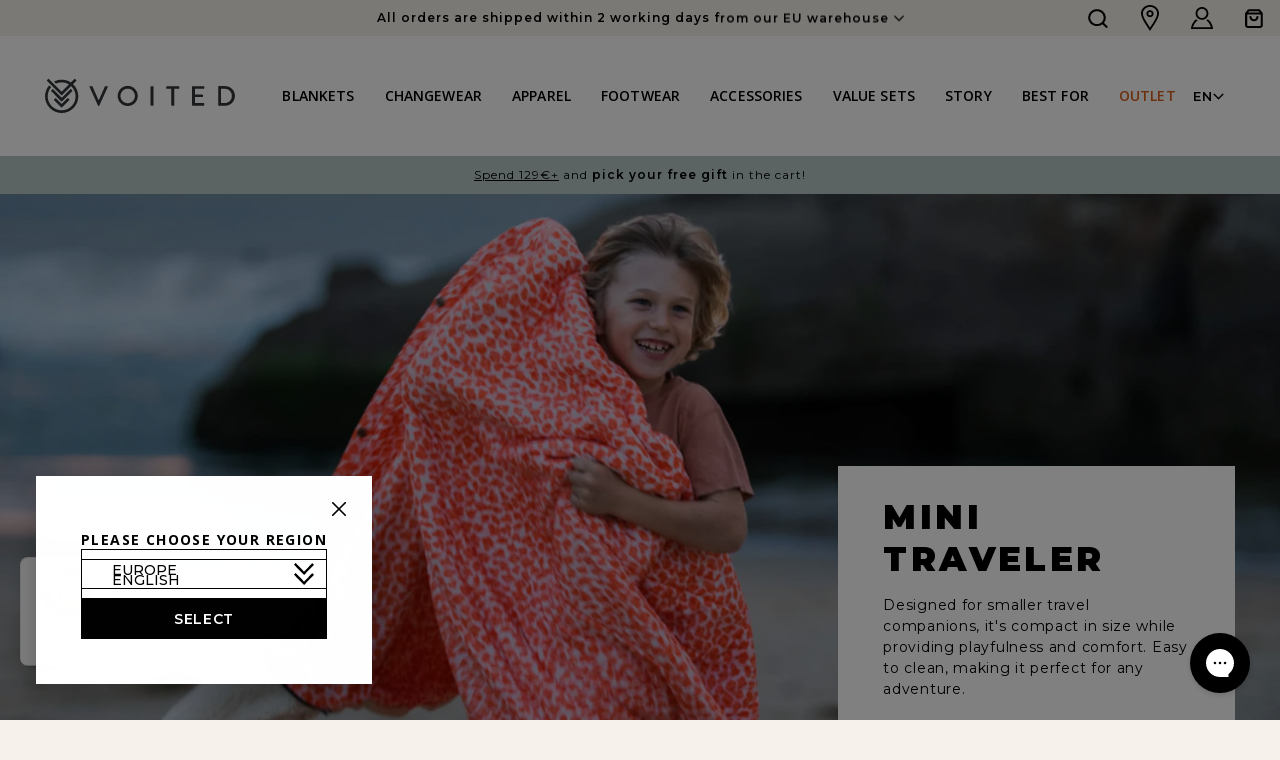

--- FILE ---
content_type: text/html; charset=utf-8
request_url: https://voited.eu/products/mini-traveler-camping-blanket-little-leo
body_size: 49061
content:
<!doctype html>
<html class="no-js voited" lang="en">
  <head>
    <meta charset="utf-8">
    <meta http-equiv="X-UA-Compatible" content="IE=edge">
    <meta name="viewport" content="width=device-width,initial-scale=1">
    <meta name="theme-color" content="">
    <link rel="canonical" href="https://voited.eu/products/mini-traveler-camping-blanket-little-leo">
    <link rel="preconnect" href="https://cdn.shopify.com" crossorigin><link rel="preconnect" href="https://fonts.shopifycdn.com" crossorigin><title>
      VOITED Light &amp; Cosy Small Blankets for Little Travelers - Little Leo
 &ndash; VOITED EU</title>

    
      <meta name="description" content="Explore our small blankets for little travellers on playful adventures. Easy to clean, water repellent &amp; ideal for the outdoors or as a superhero cape.">
    

    

<meta property="og:site_name" content="VOITED EU">
<meta property="og:url" content="https://voited.eu/products/mini-traveler-camping-blanket-little-leo">
<meta property="og:title" content="VOITED Light &amp; Cosy Small Blankets for Little Travelers - Little Leo">
<meta property="og:type" content="product">
<meta property="og:description" content="Explore our small blankets for little travellers on playful adventures. Easy to clean, water repellent &amp; ideal for the outdoors or as a superhero cape."><meta property="og:image" content="http://voited.eu/cdn/shop/files/voited-blanket-mtc-little-leo-web-grey_50308f48-7fd1-49c8-9e6f-26fd0d13f3f2.jpg?v=1712834128">
  <meta property="og:image:secure_url" content="https://voited.eu/cdn/shop/files/voited-blanket-mtc-little-leo-web-grey_50308f48-7fd1-49c8-9e6f-26fd0d13f3f2.jpg?v=1712834128">
  <meta property="og:image:width" content="2000">
  <meta property="og:image:height" content="2000"><meta property="og:price:amount" content="89,00">
  <meta property="og:price:currency" content="EUR"><meta name="twitter:card" content="summary_large_image">
<meta name="twitter:title" content="VOITED Light &amp; Cosy Small Blankets for Little Travelers - Little Leo">
<meta name="twitter:description" content="Explore our small blankets for little travellers on playful adventures. Easy to clean, water repellent &amp; ideal for the outdoors or as a superhero cape.">


    <script src="//voited.eu/cdn/shop/t/102/assets/global.js?v=149496944046504657681683037894" defer="defer"></script>
    <script>window.performance && window.performance.mark && window.performance.mark('shopify.content_for_header.start');</script><meta name="google-site-verification" content="BTBYCKYN7yi55qYTubQurqtBIg7hOxWIKtCPqWkNTxE">
<meta id="shopify-digital-wallet" name="shopify-digital-wallet" content="/11205017658/digital_wallets/dialog">
<meta name="shopify-checkout-api-token" content="9e3f655748b48fd0c3bea4ec2898d3e9">
<meta id="in-context-paypal-metadata" data-shop-id="11205017658" data-venmo-supported="false" data-environment="production" data-locale="en_US" data-paypal-v4="true" data-currency="EUR">
<link rel="alternate" hreflang="x-default" href="https://voited.eu/products/mini-traveler-camping-blanket-little-leo">
<link rel="alternate" hreflang="fr-BE" href="https://be.voited.eu/products/mini-traveler-camping-blanket-little-leo">
<link rel="alternate" hreflang="en-BE" href="https://be.voited.eu/en/products/mini-traveler-camping-blanket-little-leo">
<link rel="alternate" hreflang="en-NL" href="https://nl.voited.eu/products/mini-traveler-camping-blanket-little-leo">
<link rel="alternate" hreflang="fr-NL" href="https://nl.voited.eu/fr/products/mini-traveler-camping-blanket-little-leo">
<link rel="alternate" hreflang="nl-NL" href="https://nl.voited.eu/nl/products/mini-reiziger-campingdeken-little-leo">
<link rel="alternate" hreflang="en-DE" href="https://voited.eu/products/mini-traveler-camping-blanket-little-leo">
<link rel="alternate" hreflang="fr-DE" href="https://voited.eu/fr/products/mini-traveler-camping-blanket-little-leo">
<link rel="alternate" hreflang="nl-DE" href="https://voited.eu/nl/products/mini-reiziger-campingdeken-little-leo">
<link rel="alternate" type="application/json+oembed" href="https://voited.eu/products/mini-traveler-camping-blanket-little-leo.oembed">
<script async="async" src="/checkouts/internal/preloads.js?locale=en-DE"></script>
<link rel="preconnect" href="https://shop.app" crossorigin="anonymous">
<script async="async" src="https://shop.app/checkouts/internal/preloads.js?locale=en-DE&shop_id=11205017658" crossorigin="anonymous"></script>
<script id="apple-pay-shop-capabilities" type="application/json">{"shopId":11205017658,"countryCode":"DE","currencyCode":"EUR","merchantCapabilities":["supports3DS"],"merchantId":"gid:\/\/shopify\/Shop\/11205017658","merchantName":"VOITED EU","requiredBillingContactFields":["postalAddress","email","phone"],"requiredShippingContactFields":["postalAddress","email","phone"],"shippingType":"shipping","supportedNetworks":["visa","maestro","masterCard","amex"],"total":{"type":"pending","label":"VOITED EU","amount":"1.00"},"shopifyPaymentsEnabled":true,"supportsSubscriptions":true}</script>
<script id="shopify-features" type="application/json">{"accessToken":"9e3f655748b48fd0c3bea4ec2898d3e9","betas":["rich-media-storefront-analytics"],"domain":"voited.eu","predictiveSearch":true,"shopId":11205017658,"locale":"en"}</script>
<script>var Shopify = Shopify || {};
Shopify.shop = "voited-eu.myshopify.com";
Shopify.locale = "en";
Shopify.currency = {"active":"EUR","rate":"1.0"};
Shopify.country = "DE";
Shopify.theme = {"name":"VOITED-dev\/eu\/live","id":148999373134,"schema_name":"VOITED","schema_version":"1.1.0","theme_store_id":null,"role":"main"};
Shopify.theme.handle = "null";
Shopify.theme.style = {"id":null,"handle":null};
Shopify.cdnHost = "voited.eu/cdn";
Shopify.routes = Shopify.routes || {};
Shopify.routes.root = "/";</script>
<script type="module">!function(o){(o.Shopify=o.Shopify||{}).modules=!0}(window);</script>
<script>!function(o){function n(){var o=[];function n(){o.push(Array.prototype.slice.apply(arguments))}return n.q=o,n}var t=o.Shopify=o.Shopify||{};t.loadFeatures=n(),t.autoloadFeatures=n()}(window);</script>
<script>
  window.ShopifyPay = window.ShopifyPay || {};
  window.ShopifyPay.apiHost = "shop.app\/pay";
  window.ShopifyPay.redirectState = null;
</script>
<script id="shop-js-analytics" type="application/json">{"pageType":"product"}</script>
<script defer="defer" async type="module" src="//voited.eu/cdn/shopifycloud/shop-js/modules/v2/client.init-shop-cart-sync_BT-GjEfc.en.esm.js"></script>
<script defer="defer" async type="module" src="//voited.eu/cdn/shopifycloud/shop-js/modules/v2/chunk.common_D58fp_Oc.esm.js"></script>
<script defer="defer" async type="module" src="//voited.eu/cdn/shopifycloud/shop-js/modules/v2/chunk.modal_xMitdFEc.esm.js"></script>
<script type="module">
  await import("//voited.eu/cdn/shopifycloud/shop-js/modules/v2/client.init-shop-cart-sync_BT-GjEfc.en.esm.js");
await import("//voited.eu/cdn/shopifycloud/shop-js/modules/v2/chunk.common_D58fp_Oc.esm.js");
await import("//voited.eu/cdn/shopifycloud/shop-js/modules/v2/chunk.modal_xMitdFEc.esm.js");

  window.Shopify.SignInWithShop?.initShopCartSync?.({"fedCMEnabled":true,"windoidEnabled":true});

</script>
<script>
  window.Shopify = window.Shopify || {};
  if (!window.Shopify.featureAssets) window.Shopify.featureAssets = {};
  window.Shopify.featureAssets['shop-js'] = {"shop-cart-sync":["modules/v2/client.shop-cart-sync_DZOKe7Ll.en.esm.js","modules/v2/chunk.common_D58fp_Oc.esm.js","modules/v2/chunk.modal_xMitdFEc.esm.js"],"init-fed-cm":["modules/v2/client.init-fed-cm_B6oLuCjv.en.esm.js","modules/v2/chunk.common_D58fp_Oc.esm.js","modules/v2/chunk.modal_xMitdFEc.esm.js"],"shop-cash-offers":["modules/v2/client.shop-cash-offers_D2sdYoxE.en.esm.js","modules/v2/chunk.common_D58fp_Oc.esm.js","modules/v2/chunk.modal_xMitdFEc.esm.js"],"shop-login-button":["modules/v2/client.shop-login-button_QeVjl5Y3.en.esm.js","modules/v2/chunk.common_D58fp_Oc.esm.js","modules/v2/chunk.modal_xMitdFEc.esm.js"],"pay-button":["modules/v2/client.pay-button_DXTOsIq6.en.esm.js","modules/v2/chunk.common_D58fp_Oc.esm.js","modules/v2/chunk.modal_xMitdFEc.esm.js"],"shop-button":["modules/v2/client.shop-button_DQZHx9pm.en.esm.js","modules/v2/chunk.common_D58fp_Oc.esm.js","modules/v2/chunk.modal_xMitdFEc.esm.js"],"avatar":["modules/v2/client.avatar_BTnouDA3.en.esm.js"],"init-windoid":["modules/v2/client.init-windoid_CR1B-cfM.en.esm.js","modules/v2/chunk.common_D58fp_Oc.esm.js","modules/v2/chunk.modal_xMitdFEc.esm.js"],"init-shop-for-new-customer-accounts":["modules/v2/client.init-shop-for-new-customer-accounts_C_vY_xzh.en.esm.js","modules/v2/client.shop-login-button_QeVjl5Y3.en.esm.js","modules/v2/chunk.common_D58fp_Oc.esm.js","modules/v2/chunk.modal_xMitdFEc.esm.js"],"init-shop-email-lookup-coordinator":["modules/v2/client.init-shop-email-lookup-coordinator_BI7n9ZSv.en.esm.js","modules/v2/chunk.common_D58fp_Oc.esm.js","modules/v2/chunk.modal_xMitdFEc.esm.js"],"init-shop-cart-sync":["modules/v2/client.init-shop-cart-sync_BT-GjEfc.en.esm.js","modules/v2/chunk.common_D58fp_Oc.esm.js","modules/v2/chunk.modal_xMitdFEc.esm.js"],"shop-toast-manager":["modules/v2/client.shop-toast-manager_DiYdP3xc.en.esm.js","modules/v2/chunk.common_D58fp_Oc.esm.js","modules/v2/chunk.modal_xMitdFEc.esm.js"],"init-customer-accounts":["modules/v2/client.init-customer-accounts_D9ZNqS-Q.en.esm.js","modules/v2/client.shop-login-button_QeVjl5Y3.en.esm.js","modules/v2/chunk.common_D58fp_Oc.esm.js","modules/v2/chunk.modal_xMitdFEc.esm.js"],"init-customer-accounts-sign-up":["modules/v2/client.init-customer-accounts-sign-up_iGw4briv.en.esm.js","modules/v2/client.shop-login-button_QeVjl5Y3.en.esm.js","modules/v2/chunk.common_D58fp_Oc.esm.js","modules/v2/chunk.modal_xMitdFEc.esm.js"],"shop-follow-button":["modules/v2/client.shop-follow-button_CqMgW2wH.en.esm.js","modules/v2/chunk.common_D58fp_Oc.esm.js","modules/v2/chunk.modal_xMitdFEc.esm.js"],"checkout-modal":["modules/v2/client.checkout-modal_xHeaAweL.en.esm.js","modules/v2/chunk.common_D58fp_Oc.esm.js","modules/v2/chunk.modal_xMitdFEc.esm.js"],"shop-login":["modules/v2/client.shop-login_D91U-Q7h.en.esm.js","modules/v2/chunk.common_D58fp_Oc.esm.js","modules/v2/chunk.modal_xMitdFEc.esm.js"],"lead-capture":["modules/v2/client.lead-capture_BJmE1dJe.en.esm.js","modules/v2/chunk.common_D58fp_Oc.esm.js","modules/v2/chunk.modal_xMitdFEc.esm.js"],"payment-terms":["modules/v2/client.payment-terms_Ci9AEqFq.en.esm.js","modules/v2/chunk.common_D58fp_Oc.esm.js","modules/v2/chunk.modal_xMitdFEc.esm.js"]};
</script>
<script>(function() {
  var isLoaded = false;
  function asyncLoad() {
    if (isLoaded) return;
    isLoaded = true;
    var urls = ["https:\/\/cdn-loyalty.yotpo.com\/loader\/BbN2VJCTLCRvHkAAE7pb6g.js?shop=voited-eu.myshopify.com","https:\/\/sdk.formtoro.com\/sdk.umd.js?p=c813a4fc-57fd-4a93-a2b6-9ce79f9c69ae\u0026shop=voited-eu.myshopify.com","https:\/\/config.gorgias.chat\/bundle-loader\/01GYCC9FTR2HH4QMSX72V5XQVA?source=shopify1click\u0026shop=voited-eu.myshopify.com","\/\/cdn.app.metorik.com\/js\/shopify\/mtk.js?shop=voited-eu.myshopify.com","https:\/\/tseish-app.connect.trustedshops.com\/esc.js?apiBaseUrl=aHR0cHM6Ly90c2Vpc2gtYXBwLmNvbm5lY3QudHJ1c3RlZHNob3BzLmNvbQ==\u0026instanceId=dm9pdGVkLWV1Lm15c2hvcGlmeS5jb20=\u0026shop=voited-eu.myshopify.com","https:\/\/cdn.9gtb.com\/loader.js?g_cvt_id=500606c2-e797-4e45-9b5d-fca59264e483\u0026shop=voited-eu.myshopify.com"];
    for (var i = 0; i < urls.length; i++) {
      var s = document.createElement('script');
      s.type = 'text/javascript';
      s.async = true;
      s.src = urls[i];
      var x = document.getElementsByTagName('script')[0];
      x.parentNode.insertBefore(s, x);
    }
  };
  if(window.attachEvent) {
    window.attachEvent('onload', asyncLoad);
  } else {
    window.addEventListener('load', asyncLoad, false);
  }
})();</script>
<script id="__st">var __st={"a":11205017658,"offset":3600,"reqid":"d9c2b315-8805-43c9-8424-7be1d8edeac1-1769504394","pageurl":"voited.eu\/products\/mini-traveler-camping-blanket-little-leo","u":"f7b8679ea185","p":"product","rtyp":"product","rid":8419181855054};</script>
<script>window.ShopifyPaypalV4VisibilityTracking = true;</script>
<script id="captcha-bootstrap">!function(){'use strict';const t='contact',e='account',n='new_comment',o=[[t,t],['blogs',n],['comments',n],[t,'customer']],c=[[e,'customer_login'],[e,'guest_login'],[e,'recover_customer_password'],[e,'create_customer']],r=t=>t.map((([t,e])=>`form[action*='/${t}']:not([data-nocaptcha='true']) input[name='form_type'][value='${e}']`)).join(','),a=t=>()=>t?[...document.querySelectorAll(t)].map((t=>t.form)):[];function s(){const t=[...o],e=r(t);return a(e)}const i='password',u='form_key',d=['recaptcha-v3-token','g-recaptcha-response','h-captcha-response',i],f=()=>{try{return window.sessionStorage}catch{return}},m='__shopify_v',_=t=>t.elements[u];function p(t,e,n=!1){try{const o=window.sessionStorage,c=JSON.parse(o.getItem(e)),{data:r}=function(t){const{data:e,action:n}=t;return t[m]||n?{data:e,action:n}:{data:t,action:n}}(c);for(const[e,n]of Object.entries(r))t.elements[e]&&(t.elements[e].value=n);n&&o.removeItem(e)}catch(o){console.error('form repopulation failed',{error:o})}}const l='form_type',E='cptcha';function T(t){t.dataset[E]=!0}const w=window,h=w.document,L='Shopify',v='ce_forms',y='captcha';let A=!1;((t,e)=>{const n=(g='f06e6c50-85a8-45c8-87d0-21a2b65856fe',I='https://cdn.shopify.com/shopifycloud/storefront-forms-hcaptcha/ce_storefront_forms_captcha_hcaptcha.v1.5.2.iife.js',D={infoText:'Protected by hCaptcha',privacyText:'Privacy',termsText:'Terms'},(t,e,n)=>{const o=w[L][v],c=o.bindForm;if(c)return c(t,g,e,D).then(n);var r;o.q.push([[t,g,e,D],n]),r=I,A||(h.body.append(Object.assign(h.createElement('script'),{id:'captcha-provider',async:!0,src:r})),A=!0)});var g,I,D;w[L]=w[L]||{},w[L][v]=w[L][v]||{},w[L][v].q=[],w[L][y]=w[L][y]||{},w[L][y].protect=function(t,e){n(t,void 0,e),T(t)},Object.freeze(w[L][y]),function(t,e,n,w,h,L){const[v,y,A,g]=function(t,e,n){const i=e?o:[],u=t?c:[],d=[...i,...u],f=r(d),m=r(i),_=r(d.filter((([t,e])=>n.includes(e))));return[a(f),a(m),a(_),s()]}(w,h,L),I=t=>{const e=t.target;return e instanceof HTMLFormElement?e:e&&e.form},D=t=>v().includes(t);t.addEventListener('submit',(t=>{const e=I(t);if(!e)return;const n=D(e)&&!e.dataset.hcaptchaBound&&!e.dataset.recaptchaBound,o=_(e),c=g().includes(e)&&(!o||!o.value);(n||c)&&t.preventDefault(),c&&!n&&(function(t){try{if(!f())return;!function(t){const e=f();if(!e)return;const n=_(t);if(!n)return;const o=n.value;o&&e.removeItem(o)}(t);const e=Array.from(Array(32),(()=>Math.random().toString(36)[2])).join('');!function(t,e){_(t)||t.append(Object.assign(document.createElement('input'),{type:'hidden',name:u})),t.elements[u].value=e}(t,e),function(t,e){const n=f();if(!n)return;const o=[...t.querySelectorAll(`input[type='${i}']`)].map((({name:t})=>t)),c=[...d,...o],r={};for(const[a,s]of new FormData(t).entries())c.includes(a)||(r[a]=s);n.setItem(e,JSON.stringify({[m]:1,action:t.action,data:r}))}(t,e)}catch(e){console.error('failed to persist form',e)}}(e),e.submit())}));const S=(t,e)=>{t&&!t.dataset[E]&&(n(t,e.some((e=>e===t))),T(t))};for(const o of['focusin','change'])t.addEventListener(o,(t=>{const e=I(t);D(e)&&S(e,y())}));const B=e.get('form_key'),M=e.get(l),P=B&&M;t.addEventListener('DOMContentLoaded',(()=>{const t=y();if(P)for(const e of t)e.elements[l].value===M&&p(e,B);[...new Set([...A(),...v().filter((t=>'true'===t.dataset.shopifyCaptcha))])].forEach((e=>S(e,t)))}))}(h,new URLSearchParams(w.location.search),n,t,e,['guest_login'])})(!0,!0)}();</script>
<script integrity="sha256-4kQ18oKyAcykRKYeNunJcIwy7WH5gtpwJnB7kiuLZ1E=" data-source-attribution="shopify.loadfeatures" defer="defer" src="//voited.eu/cdn/shopifycloud/storefront/assets/storefront/load_feature-a0a9edcb.js" crossorigin="anonymous"></script>
<script crossorigin="anonymous" defer="defer" src="//voited.eu/cdn/shopifycloud/storefront/assets/shopify_pay/storefront-65b4c6d7.js?v=20250812"></script>
<script data-source-attribution="shopify.dynamic_checkout.dynamic.init">var Shopify=Shopify||{};Shopify.PaymentButton=Shopify.PaymentButton||{isStorefrontPortableWallets:!0,init:function(){window.Shopify.PaymentButton.init=function(){};var t=document.createElement("script");t.src="https://voited.eu/cdn/shopifycloud/portable-wallets/latest/portable-wallets.en.js",t.type="module",document.head.appendChild(t)}};
</script>
<script data-source-attribution="shopify.dynamic_checkout.buyer_consent">
  function portableWalletsHideBuyerConsent(e){var t=document.getElementById("shopify-buyer-consent"),n=document.getElementById("shopify-subscription-policy-button");t&&n&&(t.classList.add("hidden"),t.setAttribute("aria-hidden","true"),n.removeEventListener("click",e))}function portableWalletsShowBuyerConsent(e){var t=document.getElementById("shopify-buyer-consent"),n=document.getElementById("shopify-subscription-policy-button");t&&n&&(t.classList.remove("hidden"),t.removeAttribute("aria-hidden"),n.addEventListener("click",e))}window.Shopify?.PaymentButton&&(window.Shopify.PaymentButton.hideBuyerConsent=portableWalletsHideBuyerConsent,window.Shopify.PaymentButton.showBuyerConsent=portableWalletsShowBuyerConsent);
</script>
<script data-source-attribution="shopify.dynamic_checkout.cart.bootstrap">document.addEventListener("DOMContentLoaded",(function(){function t(){return document.querySelector("shopify-accelerated-checkout-cart, shopify-accelerated-checkout")}if(t())Shopify.PaymentButton.init();else{new MutationObserver((function(e,n){t()&&(Shopify.PaymentButton.init(),n.disconnect())})).observe(document.body,{childList:!0,subtree:!0})}}));
</script>
<link id="shopify-accelerated-checkout-styles" rel="stylesheet" media="screen" href="https://voited.eu/cdn/shopifycloud/portable-wallets/latest/accelerated-checkout-backwards-compat.css" crossorigin="anonymous">
<style id="shopify-accelerated-checkout-cart">
        #shopify-buyer-consent {
  margin-top: 1em;
  display: inline-block;
  width: 100%;
}

#shopify-buyer-consent.hidden {
  display: none;
}

#shopify-subscription-policy-button {
  background: none;
  border: none;
  padding: 0;
  text-decoration: underline;
  font-size: inherit;
  cursor: pointer;
}

#shopify-subscription-policy-button::before {
  box-shadow: none;
}

      </style>
<script id="sections-script" data-sections="main-product" defer="defer" src="//voited.eu/cdn/shop/t/102/compiled_assets/scripts.js?v=60272"></script>
<script>window.performance && window.performance.mark && window.performance.mark('shopify.content_for_header.end');</script>


    <link href="//voited.eu/cdn/shop/t/102/assets/base.css?v=181703516178803402141683037893" rel="stylesheet" type="text/css" media="all" />
<link
        rel="stylesheet"
        href="//voited.eu/cdn/shop/t/102/assets/component-predictive-search.css?v=83512081251802922551683037893"
        media="print"
        onload="this.media='all'"
      ><script>
      document.documentElement.className = document.documentElement.className.replace('no-js', 'js');
      if (Shopify.designMode) {
        document.documentElement.classList.add('shopify-design-mode');
      }
    </script><link rel="icon" type="image/svg+xml" href="//voited.eu/cdn/shop/t/102/assets/favicon.svg?v=143492729774223347451714512187">
<link rel="apple-touch-icon" sizes="180x180" href="//voited.eu/cdn/shop/t/102/assets/apple-touch-icon.png?v=45800684074406527581714513987">
<link rel="icon" type="image/png" sizes="32x32" href="//voited.eu/cdn/shop/t/102/assets/favicon-32x32.png?v=114368940161676467911714513989">
<link rel="icon" type="image/png" sizes="16x16" href="//voited.eu/cdn/shop/t/102/assets/favicon-16x16.png?v=55751895073877245511714513988">
<link rel="manifest" href="//voited.eu/cdn/shop/t/102/assets/site.webmanifest?v=63507486631099163631714513995">
<link rel="mask-icon" href="//voited.eu/cdn/shop/t/102/assets/safari-pinned-tab.svg?v=48210508353446447651714513994" color="#5bbad5">
<meta name="msapplication-TileColor" content="#64828d">
<meta name="theme-color" content="#ffffff">

<link rel="dns-prefetch" href="https://cdn.shopify.com">
<link href="//voited.eu/cdn/shop/t/102/assets/voited-mega-menu.js?v=149556663903925272471762268031" as="script" rel="preload">
<script>const url = window.location.href;if ( url.includes( 'mehrwegversand' )) window.location.href = '/pages/mehrwegverpackung-hey-circle';</script>
    <link href="//voited.eu/cdn/shop/t/102/assets/voited-pdp.js?v=8870384248644699391766064668" as="script" rel="preload">
    <link href="//voited.eu/cdn/shop/t/102/assets/voited-pdp-media.js?v=115290742332727745641759503633" as="script" rel="preload">
<link href="//voited.eu/cdn/shop/t/102/assets/voited.css?v=41880419584865557761769197164" rel="stylesheet" type="text/css" media="all" />
<link href="//voited.eu/cdn/shop/t/102/assets/voited.css?v=41880419584865557761769197164" rel="stylesheet" type="text/css" media="all" />
<link href="//voited.eu/cdn/shop/t/102/assets/stepper.css?v=27623284773726864861769197161" rel="stylesheet" type="text/css" media="all" />
<script src="//voited.eu/cdn/shop/t/102/assets/voited-stepper.js?v=173629312041977928991762185548" defer></script>


    <script>
  window.PurpleDotConfig = {
    shopifyCart: {"note":null,"attributes":{},"original_total_price":0,"total_price":0,"total_discount":0,"total_weight":0.0,"item_count":0,"items":[],"requires_shipping":false,"currency":"EUR","items_subtotal_price":0,"cart_level_discount_applications":[],"checkout_charge_amount":0},
    shopifyCartString: "{\"note\":null,\"attributes\":{},\"original_total_price\":0,\"total_price\":0,\"total_discount\":0,\"total_weight\":0.0,\"item_count\":0,\"items\":[],\"requires_shipping\":false,\"currency\":\"EUR\",\"items_subtotal_price\":0,\"cart_level_discount_applications\":[],\"checkout_charge_amount\":0}",
    shopifyCartSignature: "550740ae35efbc0b492836c386c05d449535263e607c4e7409b2afbb89304deb",
    prefillEmail: '',
    prefillShippingAddress: null
  };
</script>
<script src="https://www.purpledotprice.com/api/v1/init.js?apiKey=4111c405-70b3-490c-8fb2-ef8130162d8d"></script>


<script>
    (() => {window.VOITED = window.VOITED || {};window.VOITED.domain = "voited-eu.myshopify.com";window.VOITED.currency = "EUR";window.VOITED.assetsURL = "//voited.eu/cdn/shop/t/102/assets/voited-main.js?v=37912501923796489841766064667".split("voited-main.js")[0];window.VOITED.learnMore = "learn more";window.VOITED.usp = {    delivery: {        label: "Delivery policy",        content: "All orders are dispatched from our German warehouse within 2-3 working days.\nEU-free shipping over €79. Switzerland-free shipping over CHF90",        link: "\/policies\/shipping-policy"    },    returns: {        label: "Return policy",        content: "Orders placed from Nov 1 to Dec 31, 2025 can be returned until Jan 31, 2026.",        link: "\/policies\/refund-policy"    },    guarantee: {        label: "VOITED guarantee",        content: "We stand behind the quality and workmanship of all our products. If your product should fail due to a defect in materials or workmanship, we will repair or replace it at our discretion.",        link: "https:\/\/voited-eu.gorgias.help\/en-US\/voited-guarantee-524020"    }};window.VOITED.cartTranslation = {    addToCart: "Add to cart",    toProduct: "Go to product"};window.VOITED.mobileMenu = {    backToMain: "Back to main menu"};window.VOITED.promo = {bundlyPre:"Instead bundle it!",bundleBadge:"save"};})();
</script>
<script src="//voited.eu/cdn/shop/t/102/assets/glide.min.js?v=43171721468665431541683037895" defer="defer"></script>
<script src="//voited.eu/cdn/shop/t/102/assets/voited-mega-menu.js?v=149556663903925272471762268031" defer="defer"></script>
<script src="//voited.eu/cdn/shop/t/102/assets/voited-announcement.js?v=96597199321168943981762268030" defer="defer"></script>
<script src="//voited.eu/cdn/shop/t/102/assets/anime.min.js?v=129316367249638290051697805544" defer="defer"></script>
<script src="//voited.eu/cdn/shop/t/102/assets/voited-main.js?v=37912501923796489841766064667" defer="defer"></script>
<script src="//voited.eu/cdn/shop/t/102/assets/voited-video.js?v=102273014684172598391764071286" defer="defer"></script>
<script src="//voited.eu/cdn/shop/t/102/assets/voited-item-carousel.js?v=72817371992957823921756462285" defer="defer"></script>
  
  
  
  
  
  
    <link rel="alternate" href="https://voited.eu/products/mini-traveler-camping-blanket-little-leo" hreflang="x-default" />
    <link rel="alternate" href="https://voited.de/products/mini-traveler-camping-blanket-little-leo" hreflang="de-de" />
    <link rel="alternate" href="https://voited.com/products/mini-traveler-camping-blanket-little-leo" hreflang="en-us" />
    <link rel="alternate" href="https://voited.fr/products/mini-traveler-camping-blanket-little-leo" hreflang="fr-fr" />
    <link rel="alternate" href="https://voited.co.uk/products/mini-traveler-camping-blanket-little-leo" hreflang="en-gb" />
    <link rel="alternate" href="https://voited.eu/products/mini-traveler-camping-blanket-little-leo" hreflang="en" />
  <script id="consentmo-klaviyo-integration-script">
  function checkConsentForKlaviyo(isMarketingEnabled) {
    if (isMarketingEnabled) {
      console.log('exec klaviyo');
      document.cookie = "__kla_off=;expires=Thu, 01 Jan 1970 00:00:00 GMT";
    } else {
      console.log('blocked klaviyo');
      document.cookie = "__kla_off=true"; 
    }
  }

  document.addEventListener('consentmoSignal_onLoad', function(eventData) {
    const csmLoadSignal = eventData.detail || {isActive:false};

    if (!csmLoadSignal.isActive) {
      checkConsentForKlaviyo(true);
    } else {
      document.addEventListener('consentmoSignal', function(event) {
        const csmPreferences = event.detail.preferences;
        checkConsentForKlaviyo(csmPreferences.marketing);
      });
    }
  });
</script><style>.bundly__title::before {
            content: 'Set and Save';
        }.voited-sc--highlight .voited-pdp--highlighted-bundle-item>a:after {
        content: 'part of';
    }
</style><link href="//voited.eu/cdn/shop/t/102/assets/tiered_gifts.css?v=127292644022852012951769197162" rel="stylesheet" type="text/css" media="all" />
<style data-shopify>

    .voited-color-scheme-1 {
      --color-background: 243,243,243;
    
      --gradient-background: #f3f3f3;
    

    

    --color-foreground: 0,0,0;
    --color-background-contrast: 179,179,179;
    --color-shadow: 84,105,102;
    --color-button: 0,0,0;
    --color-button-text: 240,237,229;
    --color-secondary-button: 243,243,243;
    --color-secondary-button-text: 84,105,102;
    --color-link: 84,105,102;
    --color-badge-foreground: 0,0,0;
    --color-badge-background: 243,243,243;
    --color-badge-border: 0,0,0;
    --payment-terms-background-color: rgb(243 243 243);
  }
  
    .voited-color-scheme-2 {
      --color-background: 255,255,255;
    
      --gradient-background: #ffffff;
    

    

    --color-foreground: 0,0,0;
    --color-background-contrast: 191,191,191;
    --color-shadow: 84,105,102;
    --color-button: 0,0,0;
    --color-button-text: 255,255,255;
    --color-secondary-button: 255,255,255;
    --color-secondary-button-text: 84,105,102;
    --color-link: 84,105,102;
    --color-badge-foreground: 0,0,0;
    --color-badge-background: 255,255,255;
    --color-badge-border: 0,0,0;
    --payment-terms-background-color: rgb(255 255 255);
  }
  
    .voited-color-scheme-3 {
      --color-background: 97,109,105;
    
      --gradient-background: #616d69;
    

    

    --color-foreground: 255,255,255;
    --color-background-contrast: 37,42,40;
    --color-shadow: 240,237,229;
    --color-button: 255,255,255;
    --color-button-text: 0,0,0;
    --color-secondary-button: 97,109,105;
    --color-secondary-button-text: 240,237,229;
    --color-link: 240,237,229;
    --color-badge-foreground: 255,255,255;
    --color-badge-background: 97,109,105;
    --color-badge-border: 255,255,255;
    --payment-terms-background-color: rgb(97 109 105);
  }
  
    .voited-color-scheme-4 {
      --color-background: 230,232,218;
    
      --gradient-background: #e6e8da;
    

    

    --color-foreground: 0,0,0;
    --color-background-contrast: 177,183,139;
    --color-shadow: 18,18,18;
    --color-button: 255,255,255;
    --color-button-text: 0,0,0;
    --color-secondary-button: 230,232,218;
    --color-secondary-button-text: 255,255,255;
    --color-link: 255,255,255;
    --color-badge-foreground: 0,0,0;
    --color-badge-background: 230,232,218;
    --color-badge-border: 0,0,0;
    --payment-terms-background-color: rgb(230 232 218);
  }
  
    .voited-color-scheme-5 {
      --color-background: 246,242,235;
    
      --gradient-background: #f6f2eb;
    

    

    --color-foreground: 0,0,0;
    --color-background-contrast: 206,185,147;
    --color-shadow: 18,18,18;
    --color-button: 255,255,255;
    --color-button-text: 51,79,180;
    --color-secondary-button: 246,242,235;
    --color-secondary-button-text: 255,255,255;
    --color-link: 255,255,255;
    --color-badge-foreground: 0,0,0;
    --color-badge-background: 246,242,235;
    --color-badge-border: 0,0,0;
    --payment-terms-background-color: rgb(246 242 235);
  }
  
    .voited-color-scheme-f179ddbd-869a-4a0c-b527-ab2039d73970 {
      --color-background: 243,243,243;
    
      --gradient-background: #f3f3f3;
    

    

    --color-foreground: 0,0,0;
    --color-background-contrast: 179,179,179;
    --color-shadow: 84,105,102;
    --color-button: 0,0,0;
    --color-button-text: 240,237,229;
    --color-secondary-button: 243,243,243;
    --color-secondary-button-text: 84,105,102;
    --color-link: 84,105,102;
    --color-badge-foreground: 0,0,0;
    --color-badge-background: 243,243,243;
    --color-badge-border: 0,0,0;
    --payment-terms-background-color: rgb(243 243 243);
  }
  

voited-voited-voited-voited-voited-voited-, .color-scheme-1, .color-scheme-2, .color-scheme-3, .color-scheme-4, .color-scheme-5, .color-scheme-f179ddbd-869a-4a0c-b527-ab2039d73970 {
color: rgba(var(--color-foreground), 0.75);
background-color: rgb(var(--color-background));
}

</style>
<!-- BEGIN app block: shopify://apps/consentmo-gdpr/blocks/gdpr_cookie_consent/4fbe573f-a377-4fea-9801-3ee0858cae41 -->


<!-- END app block --><!-- BEGIN app block: shopify://apps/videowise-video-commerce/blocks/script_embed/b48d6c0c-3e3f-4791-a9ab-a5ab7ec82f4d -->
<link
  rel="preload"
  as="style"
  onload="this.onload=null;this.rel='stylesheet'"
  href="https://assets.videowise.com/style.css.gz"
  id="videowise-style-css">
<script
  defer
  src="https://assets.videowise.com/vendors.js.gz"
  id="videowise-vendors-js"></script>
<script
  defer
  src="https://assets.videowise.com/client.js.gz"
  id="videowise-client-js"></script>

<link rel="dns-prefetch" href="https://assets.videowise.com/" />

<link rel="dns-prefetch" href="https://cdn2.videowise.com/" />

<link rel="dns-prefetch" href="https://api-cdn.videowise.com/" />

<link rel="dns-prefetch" href="https://images.videowise.com/" />

<link rel="dns-prefetch" href="https://cdn.videowise.com/" />

<!-- END app block --><!-- BEGIN app block: shopify://apps/yotpo-product-reviews/blocks/settings/eb7dfd7d-db44-4334-bc49-c893b51b36cf -->


  <script type="text/javascript" src="https://cdn-widgetsrepository.yotpo.com/v1/loader/DIxG2F89T3dSyMGJ7wKhpDSP28uYD8FPHZgQ6P7S?languageCode=en" async></script>



  
<!-- END app block --><!-- BEGIN app block: shopify://apps/gorgias-live-chat-helpdesk/blocks/gorgias/a66db725-7b96-4e3f-916e-6c8e6f87aaaa -->
<script defer data-gorgias-loader-chat src="https://config.gorgias.chat/bundle-loader/shopify/voited-eu.myshopify.com"></script>


<script defer data-gorgias-loader-convert  src="https://content.9gtb.com/loader.js"></script>


<script defer data-gorgias-loader-mailto-replace  src="https://config.gorgias.help/api/contact-forms/replace-mailto-script.js?shopName=voited-eu"></script>


<!-- END app block --><!-- BEGIN app block: shopify://apps/yotpo-loyalty-rewards/blocks/loader-app-embed-block/2f9660df-5018-4e02-9868-ee1fb88d6ccd -->
    <script src="https://cdn-widgetsrepository.yotpo.com/v1/loader/BbN2VJCTLCRvHkAAE7pb6g" async></script>




<!-- END app block --><!-- BEGIN app block: shopify://apps/microsoft-clarity/blocks/clarity_js/31c3d126-8116-4b4a-8ba1-baeda7c4aeea -->
<script type="text/javascript">
  (function (c, l, a, r, i, t, y) {
    c[a] = c[a] || function () { (c[a].q = c[a].q || []).push(arguments); };
    t = l.createElement(r); t.async = 1; t.src = "https://www.clarity.ms/tag/" + i + "?ref=shopify";
    y = l.getElementsByTagName(r)[0]; y.parentNode.insertBefore(t, y);

    c.Shopify.loadFeatures([{ name: "consent-tracking-api", version: "0.1" }], error => {
      if (error) {
        console.error("Error loading Shopify features:", error);
        return;
      }

      c[a]('consentv2', {
        ad_Storage: c.Shopify.customerPrivacy.marketingAllowed() ? "granted" : "denied",
        analytics_Storage: c.Shopify.customerPrivacy.analyticsProcessingAllowed() ? "granted" : "denied",
      });
    });

    l.addEventListener("visitorConsentCollected", function (e) {
      c[a]('consentv2', {
        ad_Storage: e.detail.marketingAllowed ? "granted" : "denied",
        analytics_Storage: e.detail.analyticsAllowed ? "granted" : "denied",
      });
    });
  })(window, document, "clarity", "script", "tjd4z4bprw");
</script>



<!-- END app block --><!-- BEGIN app block: shopify://apps/klaviyo-email-marketing-sms/blocks/klaviyo-onsite-embed/2632fe16-c075-4321-a88b-50b567f42507 -->












  <script async src="https://static.klaviyo.com/onsite/js/KSaVLb/klaviyo.js?company_id=KSaVLb"></script>
  <script>!function(){if(!window.klaviyo){window._klOnsite=window._klOnsite||[];try{window.klaviyo=new Proxy({},{get:function(n,i){return"push"===i?function(){var n;(n=window._klOnsite).push.apply(n,arguments)}:function(){for(var n=arguments.length,o=new Array(n),w=0;w<n;w++)o[w]=arguments[w];var t="function"==typeof o[o.length-1]?o.pop():void 0,e=new Promise((function(n){window._klOnsite.push([i].concat(o,[function(i){t&&t(i),n(i)}]))}));return e}}})}catch(n){window.klaviyo=window.klaviyo||[],window.klaviyo.push=function(){var n;(n=window._klOnsite).push.apply(n,arguments)}}}}();</script>

  
    <script id="viewed_product">
      if (item == null) {
        var _learnq = _learnq || [];

        var MetafieldReviews = null
        var MetafieldYotpoRating = null
        var MetafieldYotpoCount = null
        var MetafieldLooxRating = null
        var MetafieldLooxCount = null
        var okendoProduct = null
        var okendoProductReviewCount = null
        var okendoProductReviewAverageValue = null
        try {
          // The following fields are used for Customer Hub recently viewed in order to add reviews.
          // This information is not part of __kla_viewed. Instead, it is part of __kla_viewed_reviewed_items
          MetafieldReviews = {"rating":{"scale_min":"1.0","scale_max":"5.0","value":"4.89"},"rating_count":27};
          MetafieldYotpoRating = "4.9"
          MetafieldYotpoCount = "238"
          MetafieldLooxRating = null
          MetafieldLooxCount = null

          okendoProduct = null
          // If the okendo metafield is not legacy, it will error, which then requires the new json formatted data
          if (okendoProduct && 'error' in okendoProduct) {
            okendoProduct = null
          }
          okendoProductReviewCount = okendoProduct ? okendoProduct.reviewCount : null
          okendoProductReviewAverageValue = okendoProduct ? okendoProduct.reviewAverageValue : null
        } catch (error) {
          console.error('Error in Klaviyo onsite reviews tracking:', error);
        }

        var item = {
          Name: "VOITED Mini Traveler Indoor \/ Outdoor Camping Blanket - Little Leo",
          ProductID: 8419181855054,
          Categories: ["All","ALL products with pre order items","Blankets","Full price blankets TEST","Mini Traveler"],
          ImageURL: "https://voited.eu/cdn/shop/files/voited-blanket-mtc-little-leo-web-grey_50308f48-7fd1-49c8-9e6f-26fd0d13f3f2_grande.jpg?v=1712834128",
          URL: "https://voited.eu/products/mini-traveler-camping-blanket-little-leo",
          Brand: "VOITED",
          Price: "€89,00",
          Value: "89,00",
          CompareAtPrice: "€0,00"
        };
        _learnq.push(['track', 'Viewed Product', item]);
        _learnq.push(['trackViewedItem', {
          Title: item.Name,
          ItemId: item.ProductID,
          Categories: item.Categories,
          ImageUrl: item.ImageURL,
          Url: item.URL,
          Metadata: {
            Brand: item.Brand,
            Price: item.Price,
            Value: item.Value,
            CompareAtPrice: item.CompareAtPrice
          },
          metafields:{
            reviews: MetafieldReviews,
            yotpo:{
              rating: MetafieldYotpoRating,
              count: MetafieldYotpoCount,
            },
            loox:{
              rating: MetafieldLooxRating,
              count: MetafieldLooxCount,
            },
            okendo: {
              rating: okendoProductReviewAverageValue,
              count: okendoProductReviewCount,
            }
          }
        }]);
      }
    </script>
  




  <script>
    window.klaviyoReviewsProductDesignMode = false
  </script>



  <!-- BEGIN app snippet: customer-hub-data --><script>
  if (!window.customerHub) {
    window.customerHub = {};
  }
  window.customerHub.storefrontRoutes = {
    login: "https://voited.eu/customer_authentication/redirect?locale=en&region_country=DE?return_url=%2F%23k-hub",
    register: "https://account.voited.eu?locale=en?return_url=%2F%23k-hub",
    logout: "/account/logout",
    profile: "/account",
    addresses: "/account/addresses",
  };
  
  window.customerHub.userId = null;
  
  window.customerHub.storeDomain = "voited-eu.myshopify.com";

  
    window.customerHub.activeProduct = {
      name: "VOITED Mini Traveler Indoor \/ Outdoor Camping Blanket - Little Leo",
      category: null,
      imageUrl: "https://voited.eu/cdn/shop/files/voited-blanket-mtc-little-leo-web-grey_50308f48-7fd1-49c8-9e6f-26fd0d13f3f2_grande.jpg?v=1712834128",
      id: "8419181855054",
      link: "https://voited.eu/products/mini-traveler-camping-blanket-little-leo",
      variants: [
        
          {
            id: "46760618197326",
            
            imageUrl: null,
            
            price: "8900",
            currency: "EUR",
            availableForSale: false,
            title: "Default Title",
          },
        
      ],
    };
    window.customerHub.activeProduct.variants.forEach((variant) => {
        
        variant.price = `${variant.price.slice(0, -2)}.${variant.price.slice(-2)}`;
    });
  

  
    window.customerHub.storeLocale = {
        currentLanguage: 'en',
        currentCountry: 'DE',
        availableLanguages: [
          
            {
              iso_code: 'en',
              endonym_name: 'English'
            },
          
            {
              iso_code: 'fr',
              endonym_name: 'français'
            },
          
            {
              iso_code: 'nl',
              endonym_name: 'Nederlands'
            }
          
        ],
        availableCountries: [
          
            {
              iso_code: 'AD',
              name: 'Andorra',
              currency_code: 'EUR'
            },
          
            {
              iso_code: 'AR',
              name: 'Argentina',
              currency_code: 'EUR'
            },
          
            {
              iso_code: 'AU',
              name: 'Australia',
              currency_code: 'AUD'
            },
          
            {
              iso_code: 'AT',
              name: 'Austria',
              currency_code: 'EUR'
            },
          
            {
              iso_code: 'BE',
              name: 'Belgium',
              currency_code: 'EUR'
            },
          
            {
              iso_code: 'BR',
              name: 'Brazil',
              currency_code: 'EUR'
            },
          
            {
              iso_code: 'BG',
              name: 'Bulgaria',
              currency_code: 'EUR'
            },
          
            {
              iso_code: 'CA',
              name: 'Canada',
              currency_code: 'CAD'
            },
          
            {
              iso_code: 'HR',
              name: 'Croatia',
              currency_code: 'EUR'
            },
          
            {
              iso_code: 'CY',
              name: 'Cyprus',
              currency_code: 'EUR'
            },
          
            {
              iso_code: 'CZ',
              name: 'Czechia',
              currency_code: 'CZK'
            },
          
            {
              iso_code: 'DK',
              name: 'Denmark',
              currency_code: 'DKK'
            },
          
            {
              iso_code: 'EE',
              name: 'Estonia',
              currency_code: 'EUR'
            },
          
            {
              iso_code: 'FI',
              name: 'Finland',
              currency_code: 'EUR'
            },
          
            {
              iso_code: 'FR',
              name: 'France',
              currency_code: 'EUR'
            },
          
            {
              iso_code: 'DE',
              name: 'Germany',
              currency_code: 'EUR'
            },
          
            {
              iso_code: 'GR',
              name: 'Greece',
              currency_code: 'EUR'
            },
          
            {
              iso_code: 'GL',
              name: 'Greenland',
              currency_code: 'DKK'
            },
          
            {
              iso_code: 'HK',
              name: 'Hong Kong SAR',
              currency_code: 'HKD'
            },
          
            {
              iso_code: 'HU',
              name: 'Hungary',
              currency_code: 'HUF'
            },
          
            {
              iso_code: 'IS',
              name: 'Iceland',
              currency_code: 'ISK'
            },
          
            {
              iso_code: 'IE',
              name: 'Ireland',
              currency_code: 'EUR'
            },
          
            {
              iso_code: 'IL',
              name: 'Israel',
              currency_code: 'ILS'
            },
          
            {
              iso_code: 'IT',
              name: 'Italy',
              currency_code: 'EUR'
            },
          
            {
              iso_code: 'JP',
              name: 'Japan',
              currency_code: 'JPY'
            },
          
            {
              iso_code: 'XK',
              name: 'Kosovo',
              currency_code: 'EUR'
            },
          
            {
              iso_code: 'LV',
              name: 'Latvia',
              currency_code: 'EUR'
            },
          
            {
              iso_code: 'LI',
              name: 'Liechtenstein',
              currency_code: 'CHF'
            },
          
            {
              iso_code: 'LT',
              name: 'Lithuania',
              currency_code: 'EUR'
            },
          
            {
              iso_code: 'LU',
              name: 'Luxembourg',
              currency_code: 'EUR'
            },
          
            {
              iso_code: 'MT',
              name: 'Malta',
              currency_code: 'EUR'
            },
          
            {
              iso_code: 'MX',
              name: 'Mexico',
              currency_code: 'EUR'
            },
          
            {
              iso_code: 'MC',
              name: 'Monaco',
              currency_code: 'EUR'
            },
          
            {
              iso_code: 'ME',
              name: 'Montenegro',
              currency_code: 'EUR'
            },
          
            {
              iso_code: 'NL',
              name: 'Netherlands',
              currency_code: 'EUR'
            },
          
            {
              iso_code: 'NZ',
              name: 'New Zealand',
              currency_code: 'NZD'
            },
          
            {
              iso_code: 'NO',
              name: 'Norway',
              currency_code: 'EUR'
            },
          
            {
              iso_code: 'PL',
              name: 'Poland',
              currency_code: 'PLN'
            },
          
            {
              iso_code: 'PT',
              name: 'Portugal',
              currency_code: 'EUR'
            },
          
            {
              iso_code: 'RO',
              name: 'Romania',
              currency_code: 'RON'
            },
          
            {
              iso_code: 'SM',
              name: 'San Marino',
              currency_code: 'EUR'
            },
          
            {
              iso_code: 'SG',
              name: 'Singapore',
              currency_code: 'SGD'
            },
          
            {
              iso_code: 'SK',
              name: 'Slovakia',
              currency_code: 'EUR'
            },
          
            {
              iso_code: 'SI',
              name: 'Slovenia',
              currency_code: 'EUR'
            },
          
            {
              iso_code: 'ZA',
              name: 'South Africa',
              currency_code: 'EUR'
            },
          
            {
              iso_code: 'ES',
              name: 'Spain',
              currency_code: 'EUR'
            },
          
            {
              iso_code: 'SE',
              name: 'Sweden',
              currency_code: 'SEK'
            },
          
            {
              iso_code: 'CH',
              name: 'Switzerland',
              currency_code: 'CHF'
            }
          
        ]
    };
  
</script>
<!-- END app snippet -->





<!-- END app block --><script src="https://cdn.shopify.com/extensions/019bfcae-78db-71e4-8ebf-ff7bc366196d/bundly-486/assets/bundly_embed.js" type="text/javascript" defer="defer"></script>
<script src="https://cdn.shopify.com/extensions/019bfab3-40de-7db7-b8d1-3ff722cd2084/consentmo-gdpr-598/assets/consentmo_cookie_consent.js" type="text/javascript" defer="defer"></script>
<link href="https://monorail-edge.shopifysvc.com" rel="dns-prefetch">
<script>(function(){if ("sendBeacon" in navigator && "performance" in window) {try {var session_token_from_headers = performance.getEntriesByType('navigation')[0].serverTiming.find(x => x.name == '_s').description;} catch {var session_token_from_headers = undefined;}var session_cookie_matches = document.cookie.match(/_shopify_s=([^;]*)/);var session_token_from_cookie = session_cookie_matches && session_cookie_matches.length === 2 ? session_cookie_matches[1] : "";var session_token = session_token_from_headers || session_token_from_cookie || "";function handle_abandonment_event(e) {var entries = performance.getEntries().filter(function(entry) {return /monorail-edge.shopifysvc.com/.test(entry.name);});if (!window.abandonment_tracked && entries.length === 0) {window.abandonment_tracked = true;var currentMs = Date.now();var navigation_start = performance.timing.navigationStart;var payload = {shop_id: 11205017658,url: window.location.href,navigation_start,duration: currentMs - navigation_start,session_token,page_type: "product"};window.navigator.sendBeacon("https://monorail-edge.shopifysvc.com/v1/produce", JSON.stringify({schema_id: "online_store_buyer_site_abandonment/1.1",payload: payload,metadata: {event_created_at_ms: currentMs,event_sent_at_ms: currentMs}}));}}window.addEventListener('pagehide', handle_abandonment_event);}}());</script>
<script id="web-pixels-manager-setup">(function e(e,d,r,n,o){if(void 0===o&&(o={}),!Boolean(null===(a=null===(i=window.Shopify)||void 0===i?void 0:i.analytics)||void 0===a?void 0:a.replayQueue)){var i,a;window.Shopify=window.Shopify||{};var t=window.Shopify;t.analytics=t.analytics||{};var s=t.analytics;s.replayQueue=[],s.publish=function(e,d,r){return s.replayQueue.push([e,d,r]),!0};try{self.performance.mark("wpm:start")}catch(e){}var l=function(){var e={modern:/Edge?\/(1{2}[4-9]|1[2-9]\d|[2-9]\d{2}|\d{4,})\.\d+(\.\d+|)|Firefox\/(1{2}[4-9]|1[2-9]\d|[2-9]\d{2}|\d{4,})\.\d+(\.\d+|)|Chrom(ium|e)\/(9{2}|\d{3,})\.\d+(\.\d+|)|(Maci|X1{2}).+ Version\/(15\.\d+|(1[6-9]|[2-9]\d|\d{3,})\.\d+)([,.]\d+|)( \(\w+\)|)( Mobile\/\w+|) Safari\/|Chrome.+OPR\/(9{2}|\d{3,})\.\d+\.\d+|(CPU[ +]OS|iPhone[ +]OS|CPU[ +]iPhone|CPU IPhone OS|CPU iPad OS)[ +]+(15[._]\d+|(1[6-9]|[2-9]\d|\d{3,})[._]\d+)([._]\d+|)|Android:?[ /-](13[3-9]|1[4-9]\d|[2-9]\d{2}|\d{4,})(\.\d+|)(\.\d+|)|Android.+Firefox\/(13[5-9]|1[4-9]\d|[2-9]\d{2}|\d{4,})\.\d+(\.\d+|)|Android.+Chrom(ium|e)\/(13[3-9]|1[4-9]\d|[2-9]\d{2}|\d{4,})\.\d+(\.\d+|)|SamsungBrowser\/([2-9]\d|\d{3,})\.\d+/,legacy:/Edge?\/(1[6-9]|[2-9]\d|\d{3,})\.\d+(\.\d+|)|Firefox\/(5[4-9]|[6-9]\d|\d{3,})\.\d+(\.\d+|)|Chrom(ium|e)\/(5[1-9]|[6-9]\d|\d{3,})\.\d+(\.\d+|)([\d.]+$|.*Safari\/(?![\d.]+ Edge\/[\d.]+$))|(Maci|X1{2}).+ Version\/(10\.\d+|(1[1-9]|[2-9]\d|\d{3,})\.\d+)([,.]\d+|)( \(\w+\)|)( Mobile\/\w+|) Safari\/|Chrome.+OPR\/(3[89]|[4-9]\d|\d{3,})\.\d+\.\d+|(CPU[ +]OS|iPhone[ +]OS|CPU[ +]iPhone|CPU IPhone OS|CPU iPad OS)[ +]+(10[._]\d+|(1[1-9]|[2-9]\d|\d{3,})[._]\d+)([._]\d+|)|Android:?[ /-](13[3-9]|1[4-9]\d|[2-9]\d{2}|\d{4,})(\.\d+|)(\.\d+|)|Mobile Safari.+OPR\/([89]\d|\d{3,})\.\d+\.\d+|Android.+Firefox\/(13[5-9]|1[4-9]\d|[2-9]\d{2}|\d{4,})\.\d+(\.\d+|)|Android.+Chrom(ium|e)\/(13[3-9]|1[4-9]\d|[2-9]\d{2}|\d{4,})\.\d+(\.\d+|)|Android.+(UC? ?Browser|UCWEB|U3)[ /]?(15\.([5-9]|\d{2,})|(1[6-9]|[2-9]\d|\d{3,})\.\d+)\.\d+|SamsungBrowser\/(5\.\d+|([6-9]|\d{2,})\.\d+)|Android.+MQ{2}Browser\/(14(\.(9|\d{2,})|)|(1[5-9]|[2-9]\d|\d{3,})(\.\d+|))(\.\d+|)|K[Aa][Ii]OS\/(3\.\d+|([4-9]|\d{2,})\.\d+)(\.\d+|)/},d=e.modern,r=e.legacy,n=navigator.userAgent;return n.match(d)?"modern":n.match(r)?"legacy":"unknown"}(),u="modern"===l?"modern":"legacy",c=(null!=n?n:{modern:"",legacy:""})[u],f=function(e){return[e.baseUrl,"/wpm","/b",e.hashVersion,"modern"===e.buildTarget?"m":"l",".js"].join("")}({baseUrl:d,hashVersion:r,buildTarget:u}),m=function(e){var d=e.version,r=e.bundleTarget,n=e.surface,o=e.pageUrl,i=e.monorailEndpoint;return{emit:function(e){var a=e.status,t=e.errorMsg,s=(new Date).getTime(),l=JSON.stringify({metadata:{event_sent_at_ms:s},events:[{schema_id:"web_pixels_manager_load/3.1",payload:{version:d,bundle_target:r,page_url:o,status:a,surface:n,error_msg:t},metadata:{event_created_at_ms:s}}]});if(!i)return console&&console.warn&&console.warn("[Web Pixels Manager] No Monorail endpoint provided, skipping logging."),!1;try{return self.navigator.sendBeacon.bind(self.navigator)(i,l)}catch(e){}var u=new XMLHttpRequest;try{return u.open("POST",i,!0),u.setRequestHeader("Content-Type","text/plain"),u.send(l),!0}catch(e){return console&&console.warn&&console.warn("[Web Pixels Manager] Got an unhandled error while logging to Monorail."),!1}}}}({version:r,bundleTarget:l,surface:e.surface,pageUrl:self.location.href,monorailEndpoint:e.monorailEndpoint});try{o.browserTarget=l,function(e){var d=e.src,r=e.async,n=void 0===r||r,o=e.onload,i=e.onerror,a=e.sri,t=e.scriptDataAttributes,s=void 0===t?{}:t,l=document.createElement("script"),u=document.querySelector("head"),c=document.querySelector("body");if(l.async=n,l.src=d,a&&(l.integrity=a,l.crossOrigin="anonymous"),s)for(var f in s)if(Object.prototype.hasOwnProperty.call(s,f))try{l.dataset[f]=s[f]}catch(e){}if(o&&l.addEventListener("load",o),i&&l.addEventListener("error",i),u)u.appendChild(l);else{if(!c)throw new Error("Did not find a head or body element to append the script");c.appendChild(l)}}({src:f,async:!0,onload:function(){if(!function(){var e,d;return Boolean(null===(d=null===(e=window.Shopify)||void 0===e?void 0:e.analytics)||void 0===d?void 0:d.initialized)}()){var d=window.webPixelsManager.init(e)||void 0;if(d){var r=window.Shopify.analytics;r.replayQueue.forEach((function(e){var r=e[0],n=e[1],o=e[2];d.publishCustomEvent(r,n,o)})),r.replayQueue=[],r.publish=d.publishCustomEvent,r.visitor=d.visitor,r.initialized=!0}}},onerror:function(){return m.emit({status:"failed",errorMsg:"".concat(f," has failed to load")})},sri:function(e){var d=/^sha384-[A-Za-z0-9+/=]+$/;return"string"==typeof e&&d.test(e)}(c)?c:"",scriptDataAttributes:o}),m.emit({status:"loading"})}catch(e){m.emit({status:"failed",errorMsg:(null==e?void 0:e.message)||"Unknown error"})}}})({shopId: 11205017658,storefrontBaseUrl: "https://voited.eu",extensionsBaseUrl: "https://extensions.shopifycdn.com/cdn/shopifycloud/web-pixels-manager",monorailEndpoint: "https://monorail-edge.shopifysvc.com/unstable/produce_batch",surface: "storefront-renderer",enabledBetaFlags: ["2dca8a86"],webPixelsConfigList: [{"id":"2589425998","configuration":"{\"projectId\":\"tjd4z4bprw\"}","eventPayloadVersion":"v1","runtimeContext":"STRICT","scriptVersion":"cf1781658ed156031118fc4bbc2ed159","type":"APP","apiClientId":240074326017,"privacyPurposes":[],"capabilities":["advanced_dom_events"],"dataSharingAdjustments":{"protectedCustomerApprovalScopes":["read_customer_personal_data"]}},{"id":"1720975694","configuration":"{\"accountID\":\"KSaVLb\",\"webPixelConfig\":\"eyJlbmFibGVBZGRlZFRvQ2FydEV2ZW50cyI6IHRydWV9\"}","eventPayloadVersion":"v1","runtimeContext":"STRICT","scriptVersion":"524f6c1ee37bacdca7657a665bdca589","type":"APP","apiClientId":123074,"privacyPurposes":["ANALYTICS","MARKETING"],"dataSharingAdjustments":{"protectedCustomerApprovalScopes":["read_customer_address","read_customer_email","read_customer_name","read_customer_personal_data","read_customer_phone"]}},{"id":"1252196686","configuration":"{\"config\":\"{\\\"pixel_id\\\":\\\"G-05PGH9CZ7F\\\",\\\"target_country\\\":\\\"DE\\\",\\\"gtag_events\\\":[{\\\"type\\\":\\\"begin_checkout\\\",\\\"action_label\\\":[\\\"G-05PGH9CZ7F\\\",\\\"AW-815993902\\\/3wcICIH5lIwBEK6ojIUD\\\"]},{\\\"type\\\":\\\"search\\\",\\\"action_label\\\":[\\\"G-05PGH9CZ7F\\\",\\\"AW-815993902\\\/uh17CIT5lIwBEK6ojIUD\\\"]},{\\\"type\\\":\\\"view_item\\\",\\\"action_label\\\":[\\\"G-05PGH9CZ7F\\\",\\\"AW-815993902\\\/VHyXCPv4lIwBEK6ojIUD\\\",\\\"MC-9DJ4BT8TBQ\\\"]},{\\\"type\\\":\\\"purchase\\\",\\\"action_label\\\":[\\\"G-05PGH9CZ7F\\\",\\\"AW-815993902\\\/FOiVCOOw--UZEK6ojIUD\\\",\\\"MC-9DJ4BT8TBQ\\\"]},{\\\"type\\\":\\\"page_view\\\",\\\"action_label\\\":[\\\"G-05PGH9CZ7F\\\",\\\"AW-815993902\\\/7B5tCP33lIwBEK6ojIUD\\\",\\\"MC-9DJ4BT8TBQ\\\"]},{\\\"type\\\":\\\"add_payment_info\\\",\\\"action_label\\\":[\\\"G-05PGH9CZ7F\\\",\\\"AW-815993902\\\/MLjHCIf5lIwBEK6ojIUD\\\"]},{\\\"type\\\":\\\"add_to_cart\\\",\\\"action_label\\\":[\\\"G-05PGH9CZ7F\\\",\\\"AW-815993902\\\/AxhpCP74lIwBEK6ojIUD\\\"]}],\\\"enable_monitoring_mode\\\":false}\"}","eventPayloadVersion":"v1","runtimeContext":"OPEN","scriptVersion":"b2a88bafab3e21179ed38636efcd8a93","type":"APP","apiClientId":1780363,"privacyPurposes":[],"dataSharingAdjustments":{"protectedCustomerApprovalScopes":["read_customer_address","read_customer_email","read_customer_name","read_customer_personal_data","read_customer_phone"]}},{"id":"402358606","configuration":"{\"pixel_id\":\"1542875192485287\",\"pixel_type\":\"facebook_pixel\",\"metaapp_system_user_token\":\"-\"}","eventPayloadVersion":"v1","runtimeContext":"OPEN","scriptVersion":"ca16bc87fe92b6042fbaa3acc2fbdaa6","type":"APP","apiClientId":2329312,"privacyPurposes":["ANALYTICS","MARKETING","SALE_OF_DATA"],"dataSharingAdjustments":{"protectedCustomerApprovalScopes":["read_customer_address","read_customer_email","read_customer_name","read_customer_personal_data","read_customer_phone"]}},{"id":"196804","configuration":"{\"gaFourMeasID\":\"4444444\",\"gaFourPageView\":\"NO\",\"gaFourSearch\":\"NO\",\"gaFourProductView\":\"NO\",\"gaFourAddToCart\":\"NO\",\"gaFourBeginCheckout\":\"NO\",\"gaFourAddPaymentInfo\":\"NO\",\"gaFourAPISecret\":\"3333333\",\"logEvents\":\"NO\",\"gaFourPurchase\":\"NO\"}","eventPayloadVersion":"v1","runtimeContext":"STRICT","scriptVersion":"1.83.0-e98b6fc9e15236a8ee9e7c5ddec6b245","type":"APP","apiClientId":3921359,"privacyPurposes":["ANALYTICS","MARKETING","SALE_OF_DATA"],"dataSharingAdjustments":{"protectedCustomerApprovalScopes":["read_customer_address","read_customer_email","read_customer_name","read_customer_personal_data","read_customer_phone"]}},{"id":"104759630","eventPayloadVersion":"1","runtimeContext":"LAX","scriptVersion":"1","type":"CUSTOM","privacyPurposes":["ANALYTICS","MARKETING","SALE_OF_DATA"],"name":"Videowise pixel"},{"id":"120684878","eventPayloadVersion":"1","runtimeContext":"LAX","scriptVersion":"1","type":"CUSTOM","privacyPurposes":["SALE_OF_DATA"],"name":"Consentmo pixel"},{"id":"shopify-app-pixel","configuration":"{}","eventPayloadVersion":"v1","runtimeContext":"STRICT","scriptVersion":"0450","apiClientId":"shopify-pixel","type":"APP","privacyPurposes":["ANALYTICS","MARKETING"]},{"id":"shopify-custom-pixel","eventPayloadVersion":"v1","runtimeContext":"LAX","scriptVersion":"0450","apiClientId":"shopify-pixel","type":"CUSTOM","privacyPurposes":["ANALYTICS","MARKETING"]}],isMerchantRequest: false,initData: {"shop":{"name":"VOITED EU","paymentSettings":{"currencyCode":"EUR"},"myshopifyDomain":"voited-eu.myshopify.com","countryCode":"DE","storefrontUrl":"https:\/\/voited.eu"},"customer":null,"cart":null,"checkout":null,"productVariants":[{"price":{"amount":89.0,"currencyCode":"EUR"},"product":{"title":"VOITED Mini Traveler Indoor \/ Outdoor Camping Blanket - Little Leo","vendor":"VOITED","id":"8419181855054","untranslatedTitle":"VOITED Mini Traveler Indoor \/ Outdoor Camping Blanket - Little Leo","url":"\/products\/mini-traveler-camping-blanket-little-leo","type":"Blankets"},"id":"46760618197326","image":{"src":"\/\/voited.eu\/cdn\/shop\/files\/voited-blanket-mtc-little-leo-web-grey_50308f48-7fd1-49c8-9e6f-26fd0d13f3f2.jpg?v=1712834128"},"sku":"V20UN04BLMTCLEO","title":"Default Title","untranslatedTitle":"Default Title"}],"purchasingCompany":null},},"https://voited.eu/cdn","fcfee988w5aeb613cpc8e4bc33m6693e112",{"modern":"","legacy":""},{"shopId":"11205017658","storefrontBaseUrl":"https:\/\/voited.eu","extensionBaseUrl":"https:\/\/extensions.shopifycdn.com\/cdn\/shopifycloud\/web-pixels-manager","surface":"storefront-renderer","enabledBetaFlags":"[\"2dca8a86\"]","isMerchantRequest":"false","hashVersion":"fcfee988w5aeb613cpc8e4bc33m6693e112","publish":"custom","events":"[[\"page_viewed\",{}],[\"product_viewed\",{\"productVariant\":{\"price\":{\"amount\":89.0,\"currencyCode\":\"EUR\"},\"product\":{\"title\":\"VOITED Mini Traveler Indoor \/ Outdoor Camping Blanket - Little Leo\",\"vendor\":\"VOITED\",\"id\":\"8419181855054\",\"untranslatedTitle\":\"VOITED Mini Traveler Indoor \/ Outdoor Camping Blanket - Little Leo\",\"url\":\"\/products\/mini-traveler-camping-blanket-little-leo\",\"type\":\"Blankets\"},\"id\":\"46760618197326\",\"image\":{\"src\":\"\/\/voited.eu\/cdn\/shop\/files\/voited-blanket-mtc-little-leo-web-grey_50308f48-7fd1-49c8-9e6f-26fd0d13f3f2.jpg?v=1712834128\"},\"sku\":\"V20UN04BLMTCLEO\",\"title\":\"Default Title\",\"untranslatedTitle\":\"Default Title\"}}]]"});</script><script>
  window.ShopifyAnalytics = window.ShopifyAnalytics || {};
  window.ShopifyAnalytics.meta = window.ShopifyAnalytics.meta || {};
  window.ShopifyAnalytics.meta.currency = 'EUR';
  var meta = {"product":{"id":8419181855054,"gid":"gid:\/\/shopify\/Product\/8419181855054","vendor":"VOITED","type":"Blankets","handle":"mini-traveler-camping-blanket-little-leo","variants":[{"id":46760618197326,"price":8900,"name":"VOITED Mini Traveler Indoor \/ Outdoor Camping Blanket - Little Leo","public_title":null,"sku":"V20UN04BLMTCLEO"}],"remote":false},"page":{"pageType":"product","resourceType":"product","resourceId":8419181855054,"requestId":"d9c2b315-8805-43c9-8424-7be1d8edeac1-1769504394"}};
  for (var attr in meta) {
    window.ShopifyAnalytics.meta[attr] = meta[attr];
  }
</script>
<script class="analytics">
  (function () {
    var customDocumentWrite = function(content) {
      var jquery = null;

      if (window.jQuery) {
        jquery = window.jQuery;
      } else if (window.Checkout && window.Checkout.$) {
        jquery = window.Checkout.$;
      }

      if (jquery) {
        jquery('body').append(content);
      }
    };

    var hasLoggedConversion = function(token) {
      if (token) {
        return document.cookie.indexOf('loggedConversion=' + token) !== -1;
      }
      return false;
    }

    var setCookieIfConversion = function(token) {
      if (token) {
        var twoMonthsFromNow = new Date(Date.now());
        twoMonthsFromNow.setMonth(twoMonthsFromNow.getMonth() + 2);

        document.cookie = 'loggedConversion=' + token + '; expires=' + twoMonthsFromNow;
      }
    }

    var trekkie = window.ShopifyAnalytics.lib = window.trekkie = window.trekkie || [];
    if (trekkie.integrations) {
      return;
    }
    trekkie.methods = [
      'identify',
      'page',
      'ready',
      'track',
      'trackForm',
      'trackLink'
    ];
    trekkie.factory = function(method) {
      return function() {
        var args = Array.prototype.slice.call(arguments);
        args.unshift(method);
        trekkie.push(args);
        return trekkie;
      };
    };
    for (var i = 0; i < trekkie.methods.length; i++) {
      var key = trekkie.methods[i];
      trekkie[key] = trekkie.factory(key);
    }
    trekkie.load = function(config) {
      trekkie.config = config || {};
      trekkie.config.initialDocumentCookie = document.cookie;
      var first = document.getElementsByTagName('script')[0];
      var script = document.createElement('script');
      script.type = 'text/javascript';
      script.onerror = function(e) {
        var scriptFallback = document.createElement('script');
        scriptFallback.type = 'text/javascript';
        scriptFallback.onerror = function(error) {
                var Monorail = {
      produce: function produce(monorailDomain, schemaId, payload) {
        var currentMs = new Date().getTime();
        var event = {
          schema_id: schemaId,
          payload: payload,
          metadata: {
            event_created_at_ms: currentMs,
            event_sent_at_ms: currentMs
          }
        };
        return Monorail.sendRequest("https://" + monorailDomain + "/v1/produce", JSON.stringify(event));
      },
      sendRequest: function sendRequest(endpointUrl, payload) {
        // Try the sendBeacon API
        if (window && window.navigator && typeof window.navigator.sendBeacon === 'function' && typeof window.Blob === 'function' && !Monorail.isIos12()) {
          var blobData = new window.Blob([payload], {
            type: 'text/plain'
          });

          if (window.navigator.sendBeacon(endpointUrl, blobData)) {
            return true;
          } // sendBeacon was not successful

        } // XHR beacon

        var xhr = new XMLHttpRequest();

        try {
          xhr.open('POST', endpointUrl);
          xhr.setRequestHeader('Content-Type', 'text/plain');
          xhr.send(payload);
        } catch (e) {
          console.log(e);
        }

        return false;
      },
      isIos12: function isIos12() {
        return window.navigator.userAgent.lastIndexOf('iPhone; CPU iPhone OS 12_') !== -1 || window.navigator.userAgent.lastIndexOf('iPad; CPU OS 12_') !== -1;
      }
    };
    Monorail.produce('monorail-edge.shopifysvc.com',
      'trekkie_storefront_load_errors/1.1',
      {shop_id: 11205017658,
      theme_id: 148999373134,
      app_name: "storefront",
      context_url: window.location.href,
      source_url: "//voited.eu/cdn/s/trekkie.storefront.a804e9514e4efded663580eddd6991fcc12b5451.min.js"});

        };
        scriptFallback.async = true;
        scriptFallback.src = '//voited.eu/cdn/s/trekkie.storefront.a804e9514e4efded663580eddd6991fcc12b5451.min.js';
        first.parentNode.insertBefore(scriptFallback, first);
      };
      script.async = true;
      script.src = '//voited.eu/cdn/s/trekkie.storefront.a804e9514e4efded663580eddd6991fcc12b5451.min.js';
      first.parentNode.insertBefore(script, first);
    };
    trekkie.load(
      {"Trekkie":{"appName":"storefront","development":false,"defaultAttributes":{"shopId":11205017658,"isMerchantRequest":null,"themeId":148999373134,"themeCityHash":"9603157925930384627","contentLanguage":"en","currency":"EUR"},"isServerSideCookieWritingEnabled":true,"monorailRegion":"shop_domain","enabledBetaFlags":["65f19447"]},"Session Attribution":{},"S2S":{"facebookCapiEnabled":true,"source":"trekkie-storefront-renderer","apiClientId":580111}}
    );

    var loaded = false;
    trekkie.ready(function() {
      if (loaded) return;
      loaded = true;

      window.ShopifyAnalytics.lib = window.trekkie;

      var originalDocumentWrite = document.write;
      document.write = customDocumentWrite;
      try { window.ShopifyAnalytics.merchantGoogleAnalytics.call(this); } catch(error) {};
      document.write = originalDocumentWrite;

      window.ShopifyAnalytics.lib.page(null,{"pageType":"product","resourceType":"product","resourceId":8419181855054,"requestId":"d9c2b315-8805-43c9-8424-7be1d8edeac1-1769504394","shopifyEmitted":true});

      var match = window.location.pathname.match(/checkouts\/(.+)\/(thank_you|post_purchase)/)
      var token = match? match[1]: undefined;
      if (!hasLoggedConversion(token)) {
        setCookieIfConversion(token);
        window.ShopifyAnalytics.lib.track("Viewed Product",{"currency":"EUR","variantId":46760618197326,"productId":8419181855054,"productGid":"gid:\/\/shopify\/Product\/8419181855054","name":"VOITED Mini Traveler Indoor \/ Outdoor Camping Blanket - Little Leo","price":"89.00","sku":"V20UN04BLMTCLEO","brand":"VOITED","variant":null,"category":"Blankets","nonInteraction":true,"remote":false},undefined,undefined,{"shopifyEmitted":true});
      window.ShopifyAnalytics.lib.track("monorail:\/\/trekkie_storefront_viewed_product\/1.1",{"currency":"EUR","variantId":46760618197326,"productId":8419181855054,"productGid":"gid:\/\/shopify\/Product\/8419181855054","name":"VOITED Mini Traveler Indoor \/ Outdoor Camping Blanket - Little Leo","price":"89.00","sku":"V20UN04BLMTCLEO","brand":"VOITED","variant":null,"category":"Blankets","nonInteraction":true,"remote":false,"referer":"https:\/\/voited.eu\/products\/mini-traveler-camping-blanket-little-leo"});
      }
    });


        var eventsListenerScript = document.createElement('script');
        eventsListenerScript.async = true;
        eventsListenerScript.src = "//voited.eu/cdn/shopifycloud/storefront/assets/shop_events_listener-3da45d37.js";
        document.getElementsByTagName('head')[0].appendChild(eventsListenerScript);

})();</script>
  <script>
  if (!window.ga || (window.ga && typeof window.ga !== 'function')) {
    window.ga = function ga() {
      (window.ga.q = window.ga.q || []).push(arguments);
      if (window.Shopify && window.Shopify.analytics && typeof window.Shopify.analytics.publish === 'function') {
        window.Shopify.analytics.publish("ga_stub_called", {}, {sendTo: "google_osp_migration"});
      }
      console.error("Shopify's Google Analytics stub called with:", Array.from(arguments), "\nSee https://help.shopify.com/manual/promoting-marketing/pixels/pixel-migration#google for more information.");
    };
    if (window.Shopify && window.Shopify.analytics && typeof window.Shopify.analytics.publish === 'function') {
      window.Shopify.analytics.publish("ga_stub_initialized", {}, {sendTo: "google_osp_migration"});
    }
  }
</script>
<script
  defer
  src="https://voited.eu/cdn/shopifycloud/perf-kit/shopify-perf-kit-3.0.4.min.js"
  data-application="storefront-renderer"
  data-shop-id="11205017658"
  data-render-region="gcp-us-east1"
  data-page-type="product"
  data-theme-instance-id="148999373134"
  data-theme-name="VOITED"
  data-theme-version="1.1.0"
  data-monorail-region="shop_domain"
  data-resource-timing-sampling-rate="10"
  data-shs="true"
  data-shs-beacon="true"
  data-shs-export-with-fetch="true"
  data-shs-logs-sample-rate="1"
  data-shs-beacon-endpoint="https://voited.eu/api/collect"
></script>
</head>

  <body>
    <a class="skip-to-content-link button visually-hidden" href="#MainContent">
      Skip to content
    </a>
    <div id="shopify-section-meta-bar" class="shopify-section"><div class="top-bar">
  <voited-announcement class="announcement-container" data-timing="6000" data-animation="280">
<div class="announcement-bar" role="region" aria-label="Announcement" >
            <div class="page-width">
            <div class="announcement-bar__message" data-nlpopup="WdQwFT">
                Sign up to our newsletter for 15% off your 1st order - even on sale items!
              </div>
            </div>
          </div>

<div class="announcement-bar" role="region" aria-label="Announcement" >
            <div class="page-width">
            <div class="announcement-bar__message">
                All orders are shipped within 2 working days from our EU warehouse
              </div>
            </div>
          </div></voited-announcement><div class="header__icons">
    <details-modal class="header__search">
    <details>
        <summary class="header__icon header__icon--search header__icon--summary link focus-inset modal__toggle" aria-haspopup="dialog" aria-label="Translation missing: en.general.search.search">
        <span>
            <svg class="modal__toggle-open icon icon-search" aria-hidden="true" focusable="false" role="presentation" xmlns="http://www.w3.org/2000/svg" viewBox="0 0 15.72 16.35">
            <rect width="15.72" height="16.35" style="fill:none;"/><path d="m14.58,14.3l-2.51-2.51c.84-1.07,1.35-2.41,1.35-3.88,0-3.47-2.81-6.29-6.29-6.29-3.47,0-6.28,2.82-6.28,6.29,0,3.47,2.81,6.28,6.28,6.28,1.47,0,2.81-.51,3.88-1.35l2.51,2.51c.14.14.33.22.53.22h0c.2,0,.39-.08.53-.22.29-.29.29-.77,0-1.06ZM2.34,7.91c0-2.64,2.14-4.78,4.78-4.78s4.79,2.14,4.79,4.78c0,1.31-.53,2.5-1.39,3.37,0,0-.01,0-.02.01s0,.01-.01.02c-.86.86-2.05,1.39-3.37,1.39-2.64,0-4.78-2.14-4.78-4.79Z" style="fill:currentColor;"/>
            </svg>

            <svg class="modal__toggle-close icon icon-close" aria-hidden="true" focusable="false" role="presentation">
            <use href="#icon-close">
            </svg>
        </span>
        </summary>
        <div class="search-modal modal__content gradient" role="dialog" aria-modal="true" aria-label="Translation missing: en.general.search.search">
        <div class="modal-overlay"></div>
        <div class="search-modal__content search-modal__content-bottom" tabindex="-1"><predictive-search class="search-modal__form" data-loading-text="Loading..."><form action="/search" method="get" role="search" class="search search-modal__form">
                <div class="field">
                <input class="search__input field__input"
                    id="Search-In-Modal"
                    type="search"
                    name="q"
                    value=""
                    placeholder="Translation missing: en.general.search.search"role="combobox"
                    aria-expanded="false"
                    aria-owns="predictive-search-results-list"
                    aria-controls="predictive-search-results-list"
                    aria-haspopup="listbox"
                    aria-autocomplete="list"
                    autocorrect="off"
                    autocomplete="off"
                    autocapitalize="off"
                    spellcheck="false">
                <label class="field__label" for="Search-In-Modal">Translation missing: en.general.search.search</label>
                <input type="hidden" name="options[prefix]" value="last">
                <button class="search__button field__button" aria-label="Translation missing: en.general.search.search">
                    <svg class="icon icon-search" xmlns="http://www.w3.org/2000/svg" viewBox="0 0 15.72 16.35">
                    <rect width="15.72" height="16.35" style="fill:none;"/><path d="m14.58,14.3l-2.51-2.51c.84-1.07,1.35-2.41,1.35-3.88,0-3.47-2.81-6.29-6.29-6.29-3.47,0-6.28,2.82-6.28,6.29,0,3.47,2.81,6.28,6.28,6.28,1.47,0,2.81-.51,3.88-1.35l2.51,2.51c.14.14.33.22.53.22h0c.2,0,.39-.08.53-.22.29-.29.29-.77,0-1.06ZM2.34,7.91c0-2.64,2.14-4.78,4.78-4.78s4.79,2.14,4.79,4.78c0,1.31-.53,2.5-1.39,3.37,0,0-.01,0-.02.01s0,.01-.01.02c-.86.86-2.05,1.39-3.37,1.39-2.64,0-4.78-2.14-4.78-4.79Z" style="fill:currentColor;"/>
                    </svg>
                </button>
                </div><div class="predictive-search predictive-search--header" tabindex="-1" data-predictive-search>
                    <div class="predictive-search__loading-state">
                    <svg aria-hidden="true" focusable="false" role="presentation" class="spinner" viewBox="0 0 66 66" xmlns="http://www.w3.org/2000/svg">
                        <circle class="path" fill="none" stroke-width="6" cx="33" cy="33" r="30"></circle>
                    </svg>
                    </div>
                </div>

                <span class="predictive-search-status visually-hidden" role="status" aria-hidden="true"></span></form></predictive-search><button type="button" class="search-modal__close-button modal__close-button link link--text focus-inset" aria-label="Close">
            <svg class="icon icon-close" aria-hidden="true" focusable="false" role="presentation" xmlns="http://www.w3.org/2000/svg" width="24" height="24" viewBox="0 0 24 24">
                <path d="M23 20.168l-8.185-8.187 8.185-8.174-2.832-2.807-8.182 8.179-8.176-8.179-2.81 2.81 8.186 8.196-8.186 8.184 2.81 2.81 8.203-8.192 8.18 8.192z" style="fill: currentColor;"/>
            </svg>
            </button>
        </div>
        </div>
    </details>
    </details-modal><a href="/pages/store-locator" class="header__icon header__icon-pin"><svg class="icon" xmlns="http://www.w3.org/2000/svg" viewBox="0 0 16.75 25.08"><path d="m8.38,11.75c1.86,0,3.38-1.51,3.38-3.38s-1.51-3.38-3.38-3.38-3.38,1.51-3.38,3.38,1.51,3.38,3.38,3.38Zm0-5c.9,0,1.62.73,1.62,1.62s-.73,1.62-1.62,1.62-1.62-.73-1.62-1.62.73-1.62,1.62-1.62Z" style="fill:currentColor;"/><path d="m8.38,0C3.84,0,0,3.65,0,7.98c0,3.9,2.84,8.37,6.76,14.55l1.61,2.55,1.61-2.54c3.93-6.19,6.76-10.66,6.76-14.56,0-4.32-3.83-7.98-8.38-7.98Zm0,1.75c3.53,0,6.62,2.91,6.62,6.23s-2.49,7.31-6.62,13.83C4.24,15.28,1.75,11.28,1.75,7.98S4.85,1.75,8.38,1.75Z" style="fill:currentColor;"/></svg></a><a href="https://voited.eu/customer_authentication/redirect?locale=en&region_country=DE" class="header__icon header__icon--account link focus-inset"><svg class="icon" xmlns="http://www.w3.org/2000/svg" viewBox="0 0 24 24"><path d="M12 2c2.757 0 5 2.243 5 5.001 0 2.756-2.243 5-5 5s-5-2.244-5-5c0-2.758 2.243-5.001 5-5.001zm0-2c-3.866 0-7 3.134-7 7.001 0 3.865 3.134 7 7 7s7-3.135 7-7c0-3.867-3.134-7.001-7-7.001zm6.369 13.353c-.497.498-1.057.931-1.658 1.302 2.872 1.874 4.378 5.083 4.972 7.346h-19.387c.572-2.29 2.058-5.503 4.973-7.358-.603-.374-1.162-.811-1.658-1.312-4.258 3.072-5.611 8.506-5.611 10.669h24c0-2.142-1.44-7.557-5.631-10.647z" style="fill: currentColor;"/></svg><span class="visually-hidden">Log in</span>
    </a><a href="/cart" class="header__icon header__icon--cart link focus-inset" id="cart-icon-bubble" data-cart-icon-bubble><svg class="icon icon-cart" aria-hidden="true" focusable="false" role="presentation" xmlns="http://www.w3.org/2000/svg" viewBox="0 0 15.72 16.35">
<rect width="15.72" height="16.35" style="fill:none;"/><path d="m14.12,4.6s-.03-.05-.04-.08c-.02-.03-.03-.07-.05-.1l-1.87-2.49c-.14-.19-.36-.3-.6-.3h-7.47c-.24,0-.46.11-.6.3l-1.87,2.49s-.05.09-.07.14c0,.01-.01.02-.02.03-.04.09-.06.18-.06.28v8.72c0,1.1.9,2,2,2h8.71c1.1,0,2-.9,2-2V4.87c0-.09-.02-.18-.05-.27Zm-9.66-1.47h6.73l.75.99H3.72l.74-.99Zm7.73,10.96H3.47c-.28,0-.5-.22-.5-.5v-7.97h9.72v7.97c0,.28-.22.5-.5.5Z" style="fill: currentColor;"/><path d="m10.32,6.61c-.41,0-.75.34-.75.75,0,.96-.78,1.74-1.74,1.74s-1.74-.78-1.74-1.74c0-.41-.34-.75-.75-.75s-.75.34-.75.75c0,1.79,1.45,3.24,3.24,3.24,1.79,0,3.24-1.45,3.24-3.24,0-.41-.34-.75-.75-.75Z" style="fill: currentColor;"/>
</svg><span class="visually-hidden">Cart</span></a>
</div></div>

</div>
    <div id="shopify-section-header" class="shopify-section section-header">
<link rel="stylesheet" href="//voited.eu/cdn/shop/t/102/assets/component-search.css?v=96455689198851321781683037894" media="print" onload="this.media='all'">
<link rel="stylesheet" href="//voited.eu/cdn/shop/t/102/assets/component-menu-drawer.css?v=182311192829367774911683037894" media="print" onload="this.media='all'">
<link rel="stylesheet" href="//voited.eu/cdn/shop/t/102/assets/component-cart-notification.css?v=183358051719344305851683037892" media="print" onload="this.media='all'">
<link rel="stylesheet" href="//voited.eu/cdn/shop/t/102/assets/component-cart-items.css?v=23917223812499722491683037895" media="print" onload="this.media='all'"><link rel="stylesheet" href="//voited.eu/cdn/shop/t/102/assets/component-price.css?v=65402837579211014041683037895" media="print" onload="this.media='all'">
  <link rel="stylesheet" href="//voited.eu/cdn/shop/t/102/assets/component-loading-overlay.css?v=167310470843593579841683037892" media="print" onload="this.media='all'"><link href="//voited.eu/cdn/shop/t/102/assets/cart-drawer.css?v=132201133893923235051768295690" rel="stylesheet" type="text/css" media="all" />
  <link href="//voited.eu/cdn/shop/t/102/assets/component-cart.css?v=61086454150987525971683037896" rel="stylesheet" type="text/css" media="all" />
  <link href="//voited.eu/cdn/shop/t/102/assets/component-totals.css?v=86168756436424464851683037893" rel="stylesheet" type="text/css" media="all" />
  <link href="//voited.eu/cdn/shop/t/102/assets/component-price.css?v=65402837579211014041683037895" rel="stylesheet" type="text/css" media="all" />
  <link href="//voited.eu/cdn/shop/t/102/assets/component-discounts.css?v=152760482443307489271683037895" rel="stylesheet" type="text/css" media="all" />
  <link href="//voited.eu/cdn/shop/t/102/assets/component-loading-overlay.css?v=167310470843593579841683037892" rel="stylesheet" type="text/css" media="all" />
<noscript><link href="//voited.eu/cdn/shop/t/102/assets/component-search.css?v=96455689198851321781683037894" rel="stylesheet" type="text/css" media="all" /></noscript>
<noscript><link href="//voited.eu/cdn/shop/t/102/assets/component-menu-drawer.css?v=182311192829367774911683037894" rel="stylesheet" type="text/css" media="all" /></noscript>
<noscript><link href="//voited.eu/cdn/shop/t/102/assets/component-cart-notification.css?v=183358051719344305851683037892" rel="stylesheet" type="text/css" media="all" /></noscript>
<noscript><link href="//voited.eu/cdn/shop/t/102/assets/component-cart-items.css?v=23917223812499722491683037895" rel="stylesheet" type="text/css" media="all" /></noscript>

<style>
  
  :root {
    --page-width: 1600px;
  }
  
</style><style data-shopify>.header {
    padding-top: 10px;
    padding-bottom: 10px;
    --desktop-logo-size: 190px;
    --mobile-logo-size: 130px;
  }

  @media screen and (min-width: 990px) {
    .header {
      padding-top: 20px;
      padding-bottom: 20px;
    }
  }</style><script src="//voited.eu/cdn/shop/t/102/assets/details-disclosure.js?v=93827620636443844781683037893" defer="defer"></script>
<script src="//voited.eu/cdn/shop/t/102/assets/details-modal.js?v=4511761896672669691683037895" defer="defer"></script>
<script src="//voited.eu/cdn/shop/t/102/assets/cart-notification.js?v=160453272920806432391683037893" defer="defer"></script><script src="//voited.eu/cdn/shop/t/102/assets/cart.js?v=83971781268232213281683037892" defer="defer"></script>
  <script src="//voited.eu/cdn/shop/t/102/assets/voited-cart-drawer.js?v=149672331317737707621766064666" defer="defer" type="module"></script><div class="header-wrapper color- gradient">
  <header class="header page-width">
    <div class="header-container"><a href="/" class="header__heading-link header__home-link link link--text focus-inset" aria-label="Zurück zur Startseite">
          <svg class="voited-logo" xmlns="http://www.w3.org/2000/svg" viewBox="0 0 1338.23 253.11"><path d="m1269.24,57.05h-45.21c-1.97,0-3.37,2-3.37,3.97v130.13c0,1.97,1.4,3.91,3.37,3.91h45.21c37.93,0,68.99-31.06,68.99-69.2s-31.06-68.8-68.99-68.8Zm-2.75,119h-25.83v-100h25.83c28.89,0,49.93,20.91,49.93,49.8s-21.03,50.2-49.93,50.2Z" style="fill:#313538;"/><path d="m313.49,62.4c-1.18-2.56.4-5.11,3.34-5.11h13.96c1.57,0,2.95,1.18,3.34,2.16l43.25,97.3h1.18l43.25-97.3c.39-.98,1.57-2.16,3.34-2.16h13.95c2.95,0,4.52,2.56,3.34,5.11l-60.35,132.29c-.59,1.18-1.77,2.16-3.34,2.16h-1.96c-1.37,0-2.75-.98-3.34-2.16l-59.95-132.29Z" style="fill:#313538;"/><path d="m582.47,55.32c-39.31,0-70.56,31.65-70.56,70.96s31.25,70.57,70.56,70.57,70.76-31.25,70.76-70.57-31.45-70.96-70.76-70.96Zm0,121.87c-27.91,0-50.91-22.8-50.91-50.91s23-51.3,50.91-51.3,51.11,23.39,51.11,51.3-23,50.91-51.11,50.91Z" style="fill:#313538;"/><path d="m747.69,57.28h12.98c2.06,0,3.73,1.67,3.73,3.73v130.13c0,2.06-1.67,3.73-3.73,3.73h-12.98c-2.06,0-3.73-1.67-3.73-3.73V61.02c0-2.06,1.67-3.73,3.73-3.73Z" style="fill:#313538;"/><path d="m890.02,75.76h-32.04c-2.16,0-3.73-1.77-3.73-3.73v-11.01c0-1.97,1.57-3.73,3.73-3.73h84.52c2.16,0,3.74,1.77,3.74,3.73v11.01c0,1.97-1.57,3.73-3.74,3.73h-32.04v115.38c0,1.97-1.77,3.73-3.73,3.73h-12.98c-1.97,0-3.74-1.77-3.74-3.73v-115.38Z" style="fill:#313538;"/><path d="m1036.09,61.02c0-1.97,1.57-3.73,3.74-3.73h78.62c2.16,0,3.74,1.77,3.74,3.73v11.01c0,1.97-1.57,3.73-3.74,3.73h-62.11v40.1h52.48c1.96,0,3.73,1.77,3.73,3.73v11.01c0,2.16-1.77,3.73-3.73,3.73h-52.48v42.26h62.11c2.16,0,3.74,1.77,3.74,3.73v10.81c0,1.97-1.57,3.73-3.74,3.73h-78.62c-2.16,0-3.74-1.77-3.74-3.73V61.02Z" style="fill:#313538;"/><path d="m170.6,150.91c1.47,1.48,1.47,3.87,0,5.35l-50.71,50.7c-1.47,1.48-3.87,1.48-5.35,0l-50.71-50.7c-1.47-1.47-1.47-3.87,0-5.35l8.02-8.02c1.47-1.48,3.87-1.48,5.35,0l37.34,37.33c1.48,1.47,3.87,1.47,5.35,0l37.34-37.33c1.48-1.48,3.87-1.48,5.35,0l8.02,8.02Z" style="fill:#313538;"/><path d="m191.12,87.28c1.47,1.48,1.47,3.87,0,5.35l-71.22,71.22c-1.47,1.48-3.87,1.48-5.35,0L43.32,92.63c-1.47-1.47-1.47-3.87,0-5.35l8.02-8.02c1.47-1.48,3.87-1.48,5.35,0l57.85,57.85c1.48,1.47,3.87,1.47,5.35,0l57.85-57.85c1.48-1.48,3.87-1.48,5.35,0l8.02,8.02Z" style="fill:#313538;"/><path d="m197.24,43.4c22.87,21.4,37.2,51.82,37.2,85.54,0,64.63-52.59,117.22-117.22,117.22S0,193.58,0,128.95c0-29.65,11.09-56.74,29.31-77.41l13.39,13.39c-14.81,17.22-23.79,39.58-23.79,64.02,0,54.21,44.11,98.31,98.31,98.31s98.31-44.1,98.31-98.31c0-28.51-12.21-54.21-31.66-72.18l-63.98,63.98c-1.47,1.48-3.87,1.48-5.35,0L14.27,20.47c-1.47-1.47-1.47-3.87,0-5.35l8.02-8.02c1.47-1.48,3.87-1.48,5.35,0l86.9,86.9c1.48,1.47,3.87,1.47,5.35,0l48.79-48.78c-14.98-9.24-32.6-14.59-51.46-14.59-14.53,0-28.32,3.19-40.74,8.88l-14.14-14.1c16.39-8.72,35.06-13.68,54.88-13.68,24.09,0,46.49,7.31,65.14,19.82l24.44-24.44c1.47-1.48,3.87-1.48,5.34,0l8.02,8.02c1.47,1.48,1.47,3.87,0,5.35l-22.93,22.93Z" style="fill:#313538;"/><rect width="1338.23" height="253.11" style="fill:none;"/></svg>     
          </a>
      <a class="header-burger-menu" aria-label="Open the menu"><span></span></a>
      <div id="mobile-menu" aria-expanded="false">
      </div>
      <nav class="header-menu-desktop category-menu">
        <ul class="header-menu-desktop-container" role="list"><li><voited-mega-menu class="header-menu-desktop--item">
                    <details>
                      <summary>
                        <span class="header-menu-desktop--link" style="color: ;">Blankets</span>
                      </summary>
                      <div class="header-submenu-desktop--container">
                        <div class="page-width">
                          <div class="sub-menu--holder">
                              <div class="sub-menu--content"><div class="sub-menu--highlightmenu">
                                    <span class="header-submenu-desktop--item">Highlights</span>
                                    <ul class="sub-menu--menu" role="list"><li>
                                          <span class="header-menu-desktop--link"><a href="/collections/new-in" 
                                            class="header-submenu-desktop--item"
                                            >New Arrivals</a></span></li><li>
                                          <span class="header-menu-desktop--link"><a href="/collections/best-selling" 
                                            class="header-submenu-desktop--item"
                                            >Best Sellers</a></span></li><li>
                                          <span class="header-menu-desktop--link"><a href="/collections/value-sets" 
                                            class="header-submenu-desktop--item"
                                            >Value Sets</a></span></li><li>
                                          <span class="header-menu-desktop--link"><a href="/pages/lookbook-best-for" 
                                            class="header-submenu-desktop--item"
                                            >Best for</a></span></li><li>
                                          <span class="header-menu-desktop--link"><a href="/pages/blankets-learn-more" 
                                            class="header-submenu-desktop--item"
                                            >How to Choose a Blanket</a></span></li></ul>
                                  </div><div class="sub-menu--holder"><div class="sub-menu--childmenu"><a href="/collections/4-in-1-camping-pillow-blankets" 
                                              class="header-submenu-desktop--item"
                                              >4-in-1 Blankets</a><ul class="sub-menu--menu" role="list"><li>
                                                <span class="header-menu-desktop--link">
                                                    <a href="/collections/cloudtouch-pillow-camping-blanket?redirectpdp" 
                                                    class="header-submenu-desktop--item"
                                                    >
                                                    CloudTouch®
                                                  </a>
                                                </span>
                                              </li><li>
                                                <span class="header-menu-desktop--link">
                                                    <a href="/collections/queen-cloudtouch-blanket?redirectpdp" 
                                                    class="header-submenu-desktop--item"
                                                    >
                                                    Queen Cloudtouch®
                                                  </a>
                                                </span>
                                              </li><li>
                                                <span class="header-menu-desktop--link">
                                                    <a href="/collections/lightweight-fleece-outdoor-blanket?redirectpdp" 
                                                    class="header-submenu-desktop--item"
                                                    >
                                                    Fleece
                                                  </a>
                                                </span>
                                              </li><li>
                                                <span class="header-menu-desktop--link">
                                                    <a href="/collections/ripstop-outdoor-blanket?redirectpdp" 
                                                    class="header-submenu-desktop--item"
                                                    >
                                                    Ripstop
                                                  </a>
                                                </span>
                                              </li><li>
                                                <span class="header-menu-desktop--link">
                                                    <a href="/collections/mini-traveler-fleece?redirectpdp" 
                                                    class="header-submenu-desktop--item"
                                                    >
                                                    Mini Traveler Fleece
                                                  </a>
                                                </span>
                                              </li><li>
                                                <span class="header-menu-desktop--link">
                                                    <a href="/collections/fleece-cloudtouch-sleeping-bag-liner?redirectpdp" 
                                                    class="header-submenu-desktop--item"
                                                    >
                                                     Add-on: CloudTouch® Liner
                                                  </a>
                                                </span>
                                              </li><li>
                                                <span class="header-menu-desktop--link">
                                                    <a href="/collections/cotton-sheet-sleeping-bag-liner?redirectpdp" 
                                                    class="header-submenu-desktop--item"
                                                    >
                                                    Add-on: Cotton Liner
                                                  </a>
                                                </span>
                                              </li><li>
                                                <span class="header-menu-desktop--link">
                                                    <a href="/collections/waterproof-liner?redirectpdp" 
                                                    class="header-submenu-desktop--item"
                                                    >
                                                    Add-on: Waterproof Liner
                                                  </a>
                                                </span>
                                              </li></ul>
                                        </div><div class="sub-menu--childmenu"><a href="/collections/camping-companions" 
                                              class="header-submenu-desktop--item"
                                              >Camping Companions</a><ul class="sub-menu--menu" role="list"><li>
                                                <span class="header-menu-desktop--link">
                                                    <a href="/collections/neckpack-travel-blanket?redirectpdp" 
                                                    class="header-submenu-desktop--item"
                                                    >
                                                    NeckPack Travel Pillow Blanket
                                                  </a>
                                                </span>
                                              </li><li>
                                                <span class="header-menu-desktop--link">
                                                    <a href="/collections/slumber-jacket-wearable-sleeping-bag?redirectpdp" 
                                                    class="header-submenu-desktop--item"
                                                    >
                                                    Slumber Jacket
                                                  </a>
                                                </span>
                                              </li><li>
                                                <span class="header-menu-desktop--link">
                                                    <a href="/collections/slumber-zip-sack-blanket?redirectpdp" 
                                                    class="header-submenu-desktop--item"
                                                    >
                                                    Slumber Zip Sack
                                                  </a>
                                                </span>
                                              </li><li>
                                                <span class="header-menu-desktop--link">
                                                    <a href="/collections/picnic-beach-blanket?redirectpdp" 
                                                    class="header-submenu-desktop--item"
                                                    >
                                                    Picnic &amp; Beach Blanket
                                                  </a>
                                                </span>
                                              </li><li>
                                                <span class="header-menu-desktop--link">
                                                    <a href="/collections/trooper?redirectpdp" 
                                                    class="header-submenu-desktop--item"
                                                    >
                                                    Trooper Poncho-Blanket
                                                  </a>
                                                </span>
                                              </li></ul>
                                        </div><div class="sub-menu--childmenu">
                                          <span class="header-submenu-desktop--item">Pets</span><ul class="sub-menu--menu" role="list"><li>
                                                <span class="header-menu-desktop--link">
                                                    <a href="/collections/washable-pet-dog-blanket?redirectpdp" 
                                                    class="header-submenu-desktop--item"
                                                    >
                                                    Pet Blanket
                                                  </a>
                                                </span>
                                              </li></ul>
                                        </div></div><div class="sub-menu--extra"><a href="/collections/new-in" class="sub-menu--tile-container"><img src="//voited.eu/cdn/shop/files/NewArrivals.jpg?v=1767612588&amp;width=600" alt="" srcset="//voited.eu/cdn/shop/files/NewArrivals.jpg?v=1767612588&amp;width=375 375w, //voited.eu/cdn/shop/files/NewArrivals.jpg?v=1767612588&amp;width=600 600w" width="600" loading="lazy" sizes="(max-width: 992px) 100vw, 33vw" decoding="async">
<div class="sub-menu--tile-copy">
                                              New Arrivals
                                            </div></a><a href="/products/queen-cloudtouch-blanket-jasper" class="sub-menu--tile-container"><img src="//voited.eu/cdn/shop/files/Queen_Size_e3e13d64-d4fc-4ff2-aa58-cdc4258b0088.jpg?v=1767612612&amp;width=600" alt="" srcset="//voited.eu/cdn/shop/files/Queen_Size_e3e13d64-d4fc-4ff2-aa58-cdc4258b0088.jpg?v=1767612612&amp;width=375 375w, //voited.eu/cdn/shop/files/Queen_Size_e3e13d64-d4fc-4ff2-aa58-cdc4258b0088.jpg?v=1767612612&amp;width=600 600w" width="600" loading="lazy" sizes="(max-width: 992px) 100vw, 33vw" decoding="async">
<div class="sub-menu--tile-copy">
                                              Discover our Queen Cloudtouch®
                                            </div></a></div></div>
                            </div>
                        </div>
                      </div>

                    </details>
                  </voited-mega-menu></li><li><voited-mega-menu class="header-menu-desktop--item">
                    <details>
                      <summary>
                        <span class="header-menu-desktop--link" style="color: ;">Changewear</span>
                      </summary>
                      <div class="header-submenu-desktop--container">
                        <div class="page-width">
                          <div class="sub-menu--holder">
                              <div class="sub-menu--content"><div class="sub-menu--highlightmenu">
                                    <span class="header-submenu-desktop--item">Highlights</span>
                                    <ul class="sub-menu--menu" role="list"><li>
                                          <span class="header-menu-desktop--link"><a href="/collections/new-in" 
                                            class="header-submenu-desktop--item"
                                            >New Arrivals</a></span></li><li>
                                          <span class="header-menu-desktop--link"><a href="/collections/best-selling" 
                                            class="header-submenu-desktop--item"
                                            >Best Sellers</a></span></li><li>
                                          <span class="header-menu-desktop--link"><a href="/collections/value-sets" 
                                            class="header-submenu-desktop--item"
                                            >Value Sets</a></span></li><li>
                                          <span class="header-menu-desktop--link"><a href="/pages/lookbook-best-for" 
                                            class="header-submenu-desktop--item"
                                            >Best for</a></span></li><li>
                                          <span class="header-menu-desktop--link"><a href="/pages/blankets-learn-more" 
                                            class="header-submenu-desktop--item"
                                            >How to Choose a Blanket</a></span></li></ul>
                                  </div><div class="sub-menu--holder"><div class="sub-menu--childmenu"><a href="/collections/changewear" 
                                              class="header-submenu-desktop--item"
                                              >Changewear</a><ul class="sub-menu--menu" role="list"><li>
                                                <span class="header-menu-desktop--link">
                                                    <a href="/collections/changing-robe-drycoat-3rd-edition?redirectpdp" 
                                                    class="header-submenu-desktop--item"
                                                    >
                                                    Changing Robe / Drycoat 3.0
                                                  </a>
                                                </span>
                                              </li><li>
                                                <span class="header-menu-desktop--link">
                                                    <a href="/collections/outdoor-poncho-3rd-edition?redirectpdp" 
                                                    class="header-submenu-desktop--item"
                                                    >
                                                    Outdoor Poncho 3.0
                                                  </a>
                                                </span>
                                              </li><li>
                                                <span class="header-menu-desktop--link">
                                                    <a href="/collections/micro-fleece-poncho?redirectpdp" 
                                                    class="header-submenu-desktop--item"
                                                    >
                                                    Micro Fleece Poncho
                                                  </a>
                                                </span>
                                              </li><li>
                                                <span class="header-menu-desktop--link">
                                                    <a href="/collections/apex-repreve-our-ocean-poncho?redirectpdp" 
                                                    class="header-submenu-desktop--item"
                                                    >
                                                    Apex Cetacea Poncho
                                                  </a>
                                                </span>
                                              </li><li>
                                                <span class="header-menu-desktop--link">
                                                    <a href="/collections/trooper?redirectpdp" 
                                                    class="header-submenu-desktop--item"
                                                    >
                                                    Trooper Poncho-Blanket
                                                  </a>
                                                </span>
                                              </li></ul>
                                        </div></div><div class="sub-menu--extra"><a href="/collections/changing-robe-drycoat-3rd-edition?redirectpdp" class="sub-menu--tile-container"><img src="//voited.eu/cdn/shop/files/Changewear_aea8f975-28e0-4b62-8e8f-506b2a8c9183.jpg?v=1743007821&amp;width=600" alt="" srcset="//voited.eu/cdn/shop/files/Changewear_aea8f975-28e0-4b62-8e8f-506b2a8c9183.jpg?v=1743007821&amp;width=375 375w, //voited.eu/cdn/shop/files/Changewear_aea8f975-28e0-4b62-8e8f-506b2a8c9183.jpg?v=1743007821&amp;width=600 600w" width="600" loading="lazy" sizes="(max-width: 992px) 100vw, 33vw" decoding="async">
<div class="sub-menu--tile-copy">
                                              Changing Robe / Drycoat
                                            </div></a><a href="/collections/outdoor-poncho-3rd-edition?redirectpdp" class="sub-menu--tile-container"><img src="//voited.eu/cdn/shop/files/Poncho.png?v=1745481040&amp;width=600" alt="" srcset="//voited.eu/cdn/shop/files/Poncho.png?v=1745481040&amp;width=375 375w, //voited.eu/cdn/shop/files/Poncho.png?v=1745481040&amp;width=600 600w" width="600" loading="lazy" sizes="(max-width: 992px) 100vw, 33vw" decoding="async">
<div class="sub-menu--tile-copy">
                                              Outdoor Poncho
                                            </div></a></div></div>
                            </div>
                        </div>
                      </div>

                    </details>
                  </voited-mega-menu></li><li><voited-mega-menu class="header-menu-desktop--item">
                    <details>
                      <summary>
                        <span class="header-menu-desktop--link" style="color: ;">Apparel</span>
                      </summary>
                      <div class="header-submenu-desktop--container">
                        <div class="page-width">
                          <div class="sub-menu--holder">
                              <div class="sub-menu--content"><div class="sub-menu--highlightmenu">
                                    <span class="header-submenu-desktop--item">Highlights</span>
                                    <ul class="sub-menu--menu" role="list"><li>
                                          <span class="header-menu-desktop--link"><a href="/collections/new-in" 
                                            class="header-submenu-desktop--item"
                                            >New Arrivals</a></span></li><li>
                                          <span class="header-menu-desktop--link"><a href="/collections/best-selling" 
                                            class="header-submenu-desktop--item"
                                            >Best Sellers</a></span></li><li>
                                          <span class="header-menu-desktop--link"><a href="/collections/value-sets" 
                                            class="header-submenu-desktop--item"
                                            >Value Sets</a></span></li><li>
                                          <span class="header-menu-desktop--link"><a href="/pages/lookbook-best-for" 
                                            class="header-submenu-desktop--item"
                                            >Best for</a></span></li><li>
                                          <span class="header-menu-desktop--link"><a href="/pages/blankets-learn-more" 
                                            class="header-submenu-desktop--item"
                                            >How to Choose a Blanket</a></span></li></ul>
                                  </div><div class="sub-menu--holder"><div class="sub-menu--childmenu"><a href="/collections/outerwear" 
                                              class="header-submenu-desktop--item"
                                              >Outerwear</a><ul class="sub-menu--menu" role="list"><li>
                                                <span class="header-menu-desktop--link">
                                                    <a href="/products/body-warmer" 
                                                    class="header-submenu-desktop--item"
                                                    >
                                                    New in: Body Warmer
                                                  </a>
                                                </span>
                                              </li><li>
                                                <span class="header-menu-desktop--link">
                                                    <a href="/collections/alpha-jacket?redirectpdp" 
                                                    class="header-submenu-desktop--item"
                                                    >
                                                    Alpha Jacket
                                                  </a>
                                                </span>
                                              </li><li>
                                                <span class="header-menu-desktop--link">
                                                    <a href="/collections/3-in-1-wearever-jacket?redirectpdp" 
                                                    class="header-submenu-desktop--item"
                                                    >
                                                    3-in-1 Wearever Jacket
                                                  </a>
                                                </span>
                                              </li><li>
                                                <span class="header-menu-desktop--link">
                                                    <a href="/collections/rainwear?redirectpdp" 
                                                    class="header-submenu-desktop--item"
                                                    >
                                                    Rain Poncho 2.0
                                                  </a>
                                                </span>
                                              </li></ul>
                                        </div><div class="sub-menu--childmenu"><a href="/collections/layers" 
                                              class="header-submenu-desktop--item"
                                              >Layers</a><ul class="sub-menu--menu" role="list"><li>
                                                <span class="header-menu-desktop--link">
                                                    <a href="/collections/sherpa-fleece-full-zip?redirectpdp" 
                                                    class="header-submenu-desktop--item"
                                                    >
                                                    Sherpa Fleece Full Zip
                                                  </a>
                                                </span>
                                              </li><li>
                                                <span class="header-menu-desktop--link">
                                                    <a href="/collections/sherpa-fleece-hoodie?redirectpdp" 
                                                    class="header-submenu-desktop--item"
                                                    >
                                                    Sherpa Fleece Hoodie
                                                  </a>
                                                </span>
                                              </li><li>
                                                <span class="header-menu-desktop--link">
                                                    <a href="/collections/polar-fleece-half-zip?redirectpdp" 
                                                    class="header-submenu-desktop--item"
                                                    >
                                                    Polar Fleece Half Zip
                                                  </a>
                                                </span>
                                              </li><li>
                                                <span class="header-menu-desktop--link">
                                                    <a href="/collections/studio-ami-x-voited-long-sleeve-tee?redirectpdp" 
                                                    class="header-submenu-desktop--item"
                                                    >
                                                    Long Sleeve Tee x Studio Ami
                                                  </a>
                                                </span>
                                              </li></ul>
                                        </div><div class="sub-menu--childmenu"><a href="/collections/add-ons" 
                                              class="header-submenu-desktop--item"
                                              >Add Ons</a><ul class="sub-menu--menu" role="list"><li>
                                                <span class="header-menu-desktop--link">
                                                    <a href="/collections/fleece-hood?redirectpdp" 
                                                    class="header-submenu-desktop--item"
                                                    >
                                                    Polar Fleece Hood
                                                  </a>
                                                </span>
                                              </li><li>
                                                <span class="header-menu-desktop--link">
                                                    <a href="/collections/snood?redirectpdp" 
                                                    class="header-submenu-desktop--item"
                                                    >
                                                    Snood
                                                  </a>
                                                </span>
                                              </li><li>
                                                <span class="header-menu-desktop--link">
                                                    <a href="/collections/hat-in-the-clouds?redirectpdp" 
                                                    class="header-submenu-desktop--item"
                                                    >
                                                    Hat In The Clouds
                                                  </a>
                                                </span>
                                              </li></ul>
                                        </div></div><div class="sub-menu--extra"><a href="/products/body-warmer" class="sub-menu--tile-container"><img src="//voited.eu/cdn/shop/files/GiftsUnder100.jpg?v=1762437790&amp;width=600" alt="" srcset="//voited.eu/cdn/shop/files/GiftsUnder100.jpg?v=1762437790&amp;width=375 375w, //voited.eu/cdn/shop/files/GiftsUnder100.jpg?v=1762437790&amp;width=600 600w" width="600" loading="lazy" sizes="(max-width: 992px) 100vw, 33vw" decoding="async">
<div class="sub-menu--tile-copy">
                                              New in: Body Warmer
                                            </div></a><a href="/products/alpha-jacket" class="sub-menu--tile-container"><img src="//voited.eu/cdn/shop/files/alpha_jacket.jpg?v=1758112942&amp;width=600" alt="" srcset="//voited.eu/cdn/shop/files/alpha_jacket.jpg?v=1758112942&amp;width=375 375w, //voited.eu/cdn/shop/files/alpha_jacket.jpg?v=1758112942&amp;width=600 600w" width="600" loading="lazy" sizes="(max-width: 992px) 100vw, 33vw" decoding="async" style="object-position:55.9788% 34.7468%;">
<div class="sub-menu--tile-copy">
                                              Alpha Jacket
                                            </div></a></div></div>
                            </div>
                        </div>
                      </div>

                    </details>
                  </voited-mega-menu></li><li><voited-mega-menu class="header-menu-desktop--item">
                    <details>
                      <summary>
                        <span class="header-menu-desktop--link" style="color: ;">Footwear</span>
                      </summary>
                      <div class="header-submenu-desktop--container">
                        <div class="page-width">
                          <div class="sub-menu--holder">
                              <div class="sub-menu--content"><div class="sub-menu--highlightmenu">
                                    <span class="header-submenu-desktop--item">Highlights</span>
                                    <ul class="sub-menu--menu" role="list"><li>
                                          <span class="header-menu-desktop--link"><a href="/collections/new-in" 
                                            class="header-submenu-desktop--item"
                                            >New Arrivals</a></span></li><li>
                                          <span class="header-menu-desktop--link"><a href="/collections/best-selling" 
                                            class="header-submenu-desktop--item"
                                            >Best Sellers</a></span></li><li>
                                          <span class="header-menu-desktop--link"><a href="/collections/value-sets" 
                                            class="header-submenu-desktop--item"
                                            >Value Sets</a></span></li><li>
                                          <span class="header-menu-desktop--link"><a href="/pages/lookbook-best-for" 
                                            class="header-submenu-desktop--item"
                                            >Best for</a></span></li><li>
                                          <span class="header-menu-desktop--link"><a href="/pages/blankets-learn-more" 
                                            class="header-submenu-desktop--item"
                                            >How to Choose a Blanket</a></span></li></ul>
                                  </div><div class="sub-menu--holder"><div class="sub-menu--childmenu"><a href="/collections/footwear" 
                                              class="header-submenu-desktop--item"
                                              >Footwear</a><ul class="sub-menu--menu" role="list"><li>
                                                <span class="header-menu-desktop--link">
                                                    <a href="/products/snug-cloudtouch-slippers-cotton" 
                                                    class="header-submenu-desktop--item"
                                                    >
                                                    New in: Snug CloudTouch® Slipper
                                                  </a>
                                                </span>
                                              </li><li>
                                                <span class="header-menu-desktop--link">
                                                    <a href="/collections/camping-indoor-outdoor-slipper?redirectpdp" 
                                                    class="header-submenu-desktop--item"
                                                    >
                                                    Soul Slipper
                                                  </a>
                                                </span>
                                              </li><li>
                                                <span class="header-menu-desktop--link">
                                                    <a href="/collections/fleece-camping-slipper?redirectpdp" 
                                                    class="header-submenu-desktop--item"
                                                    >
                                                    CloudTouch® Slipper
                                                  </a>
                                                </span>
                                              </li></ul>
                                        </div></div><div class="sub-menu--extra"><a href="/products/snug-cloudtouch-slippers-cotton" class="sub-menu--tile-container"><img src="//voited.eu/cdn/shop/files/snug.jpg?v=1762409094&amp;width=600" alt="" srcset="//voited.eu/cdn/shop/files/snug.jpg?v=1762409094&amp;width=375 375w, //voited.eu/cdn/shop/files/snug.jpg?v=1762409094&amp;width=600 600w" width="600" loading="lazy" sizes="(max-width: 992px) 100vw, 33vw" decoding="async">
<div class="sub-menu--tile-copy">
                                              New in: Snug CloudTouch® Slipper
                                            </div></a><a href="/collections/fleece-camping-slipper?redirectpdp" class="sub-menu--tile-container"><img src="//voited.eu/cdn/shop/files/CTCSlipperNewColour.jpg?v=1759391176&amp;width=600" alt="" srcset="//voited.eu/cdn/shop/files/CTCSlipperNewColour.jpg?v=1759391176&amp;width=375 375w, //voited.eu/cdn/shop/files/CTCSlipperNewColour.jpg?v=1759391176&amp;width=600 600w" width="600" loading="lazy" sizes="(max-width: 992px) 100vw, 33vw" decoding="async">
<div class="sub-menu--tile-copy">
                                              CloudTouch® Slipper
                                            </div></a></div></div>
                            </div>
                        </div>
                      </div>

                    </details>
                  </voited-mega-menu></li><li><voited-mega-menu class="header-menu-desktop--item">
                    <details>
                      <summary>
                        <span class="header-menu-desktop--link" style="color: ;">Accessories</span>
                      </summary>
                      <div class="header-submenu-desktop--container">
                        <div class="page-width">
                          <div class="sub-menu--holder">
                              <div class="sub-menu--content"><div class="sub-menu--highlightmenu">
                                    <span class="header-submenu-desktop--item">Highlights</span>
                                    <ul class="sub-menu--menu" role="list"><li>
                                          <span class="header-menu-desktop--link"><a href="/collections/new-in" 
                                            class="header-submenu-desktop--item"
                                            >New Arrivals</a></span></li><li>
                                          <span class="header-menu-desktop--link"><a href="/collections/best-selling" 
                                            class="header-submenu-desktop--item"
                                            >Best Sellers</a></span></li><li>
                                          <span class="header-menu-desktop--link"><a href="/collections/value-sets" 
                                            class="header-submenu-desktop--item"
                                            >Value Sets</a></span></li><li>
                                          <span class="header-menu-desktop--link"><a href="/pages/lookbook-best-for" 
                                            class="header-submenu-desktop--item"
                                            >Best for</a></span></li><li>
                                          <span class="header-menu-desktop--link"><a href="/pages/blankets-learn-more" 
                                            class="header-submenu-desktop--item"
                                            >How to Choose a Blanket</a></span></li></ul>
                                  </div><div class="sub-menu--holder"><div class="sub-menu--childmenu"><a href="/collections/travel-smart" 
                                              class="header-submenu-desktop--item"
                                              >Travel Smart</a><ul class="sub-menu--menu" role="list"><li>
                                                <span class="header-menu-desktop--link">
                                                    <a href="/collections/everyday-sacks?redirectpdp" 
                                                    class="header-submenu-desktop--item"
                                                    >
                                                    Everyday Sacks
                                                  </a>
                                                </span>
                                              </li><li>
                                                <span class="header-menu-desktop--link">
                                                    <a href="/collections/travel-cubes?redirectpdp" 
                                                    class="header-submenu-desktop--item"
                                                    >
                                                    Travel Packing Cubes
                                                  </a>
                                                </span>
                                              </li><li>
                                                <span class="header-menu-desktop--link">
                                                    <a href="/collections/essentials-shoulder-bag?redirectpdp" 
                                                    class="header-submenu-desktop--item"
                                                    >
                                                    Essentials Shoulder Bag
                                                  </a>
                                                </span>
                                              </li><li>
                                                <span class="header-menu-desktop--link">
                                                    <a href="/collections/travel-compression-bag?redirectpdp" 
                                                    class="header-submenu-desktop--item"
                                                    >
                                                    Compression Sack
                                                  </a>
                                                </span>
                                              </li><li>
                                                <span class="header-menu-desktop--link">
                                                    <a href="/collections/multi-purpose-travel-packing-bag?redirectpdp" 
                                                    class="header-submenu-desktop--item"
                                                    >
                                                    Tout Pack
                                                  </a>
                                                </span>
                                              </li><li>
                                                <span class="header-menu-desktop--link">
                                                    <a href="/collections/ilts-surf-travel-guide?redirectpdp" 
                                                    class="header-submenu-desktop--item"
                                                    >
                                                    ILTS Surf &amp; Travel Guide
                                                  </a>
                                                </span>
                                              </li></ul>
                                        </div><div class="sub-menu--childmenu"><a href="/collections/adventure-gear" 
                                              class="header-submenu-desktop--item"
                                              >Adventure Gear</a><ul class="sub-menu--menu" role="list"><li>
                                                <span class="header-menu-desktop--link">
                                                    <a href="/collections/sandfree-beach-sheet?redirectpdp" 
                                                    class="header-submenu-desktop--item"
                                                    >
                                                    Sandfree Beach Sheet
                                                  </a>
                                                </span>
                                              </li><li>
                                                <span class="header-menu-desktop--link">
                                                    <a href="/collections/pocket-dry-mat?redirectpdp" 
                                                    class="header-submenu-desktop--item"
                                                    >
                                                    Pocket Dry Mat
                                                  </a>
                                                </span>
                                              </li><li>
                                                <span class="header-menu-desktop--link">
                                                    <a href="/collections/mizu-x-voited-insulated-bottle?redirectpdp" 
                                                    class="header-submenu-desktop--item"
                                                    >
                                                    Mizu Insulated Bottle
                                                  </a>
                                                </span>
                                              </li><li>
                                                <span class="header-menu-desktop--link">
                                                    <a href="/collections/mizu-x-voited-stainless-steel-lunch-box?redirectpdp" 
                                                    class="header-submenu-desktop--item"
                                                    >
                                                    Mizu Stainless Steel Lunch Box
                                                  </a>
                                                </span>
                                              </li><li>
                                                <span class="header-menu-desktop--link">
                                                    <a href="/products/guppyfriend-washing-bag" 
                                                    class="header-submenu-desktop--item"
                                                    >
                                                    GUPPYFRIEND Washing Bag
                                                  </a>
                                                </span>
                                              </li></ul>
                                        </div></div><div class="sub-menu--extra"><a href="/products/travel-packing-cubes-beams" class="sub-menu--tile-container"><img src="//voited.eu/cdn/shop/files/Travel_Packing_Cubes_34e1641a-e68e-40f2-8023-a818fea00993.jpg?v=1767612625&amp;width=600" alt="" srcset="//voited.eu/cdn/shop/files/Travel_Packing_Cubes_34e1641a-e68e-40f2-8023-a818fea00993.jpg?v=1767612625&amp;width=375 375w, //voited.eu/cdn/shop/files/Travel_Packing_Cubes_34e1641a-e68e-40f2-8023-a818fea00993.jpg?v=1767612625&amp;width=600 600w" width="600" loading="lazy" sizes="(max-width: 992px) 100vw, 33vw" decoding="async">
<div class="sub-menu--tile-copy">
                                              Discover our Travel Packing Cubes
                                            </div></a><a href="/products/essentials-shoulder-bag-sundial" class="sub-menu--tile-container"><img src="//voited.eu/cdn/shop/files/Essentials_Bag_2db921b3-74a7-4d6e-a8bb-fcfa34b251e9.jpg?v=1767612579&amp;width=600" alt="" srcset="//voited.eu/cdn/shop/files/Essentials_Bag_2db921b3-74a7-4d6e-a8bb-fcfa34b251e9.jpg?v=1767612579&amp;width=375 375w, //voited.eu/cdn/shop/files/Essentials_Bag_2db921b3-74a7-4d6e-a8bb-fcfa34b251e9.jpg?v=1767612579&amp;width=600 600w" width="600" loading="lazy" sizes="(max-width: 992px) 100vw, 33vw" decoding="async">
<div class="sub-menu--tile-copy">
                                              Your companion:  Essentials Shoulder Bag
                                            </div></a></div></div>
                            </div>
                        </div>
                      </div>

                    </details>
                  </voited-mega-menu></li><li><a href="/collections/value-sets" class="header-menu-desktop--item" >
                    <span class="header-menu-desktop--link" style="color: ;">Value Sets</span>
                  </a></li><li><voited-mega-menu class="header-menu-desktop--item">
                    <details>
                      <summary>
                        <span class="header-menu-desktop--link" style="color: ;">Story</span>
                      </summary>
                      <div class="header-submenu-desktop--container">
                        <div class="page-width">
                          <div class="sub-menu--holder">
                              <div class="sub-menu--content"><div class="sub-menu--highlightmenu">
                                    <span class="header-submenu-desktop--item">Highlights</span>
                                    <ul class="sub-menu--menu" role="list"><li>
                                          <span class="header-menu-desktop--link"><a href="/collections/new-in" 
                                            class="header-submenu-desktop--item"
                                            >New Arrivals</a></span></li><li>
                                          <span class="header-menu-desktop--link"><a href="/collections/best-selling" 
                                            class="header-submenu-desktop--item"
                                            >Best Sellers</a></span></li><li>
                                          <span class="header-menu-desktop--link"><a href="/collections/value-sets" 
                                            class="header-submenu-desktop--item"
                                            >Value Sets</a></span></li><li>
                                          <span class="header-menu-desktop--link"><a href="/pages/lookbook-best-for" 
                                            class="header-submenu-desktop--item"
                                            >Best for</a></span></li><li>
                                          <span class="header-menu-desktop--link"><a href="/pages/blankets-learn-more" 
                                            class="header-submenu-desktop--item"
                                            >How to Choose a Blanket</a></span></li></ul>
                                  </div><div class="sub-menu--holder"><div class="sub-menu--childmenu"><a href="/pages/about" 
                                              class="header-submenu-desktop--item"
                                              >About</a><ul class="sub-menu--menu" role="list"><li>
                                                <span class="header-menu-desktop--link">
                                                    <a href="/blogs/news" 
                                                    class="header-submenu-desktop--item"
                                                    >
                                                    Blog
                                                  </a>
                                                </span>
                                              </li><li>
                                                <span class="header-menu-desktop--link">
                                                    <a href="/pages/lookbook" 
                                                    class="header-submenu-desktop--item"
                                                    >
                                                    Lookbook
                                                  </a>
                                                </span>
                                              </li><li>
                                                <span class="header-menu-desktop--link">
                                                    <a href="/pages/sustainability" 
                                                    class="header-submenu-desktop--item"
                                                    >
                                                    Sustainability
                                                  </a>
                                                </span>
                                              </li><li>
                                                <span class="header-menu-desktop--link">
                                                    <a href="/pages/versatility" 
                                                    class="header-submenu-desktop--item"
                                                    >
                                                    Versatility
                                                  </a>
                                                </span>
                                              </li><li>
                                                <span class="header-menu-desktop--link">
                                                    <a href="/pages/functionality" 
                                                    class="header-submenu-desktop--item"
                                                    >
                                                    Functionality
                                                  </a>
                                                </span>
                                              </li><li>
                                                <span class="header-menu-desktop--link">
                                                    <a href="/pages/brand-collaborations" 
                                                    class="header-submenu-desktop--item"
                                                    >
                                                    Brand Collaborations
                                                  </a>
                                                </span>
                                              </li><li>
                                                <span class="header-menu-desktop--link">
                                                    <a href="/pages/collaborations" 
                                                    class="header-submenu-desktop--item"
                                                    >
                                                    VOITED Artist Studio
                                                  </a>
                                                </span>
                                              </li><li>
                                                <span class="header-menu-desktop--link">
                                                    <a href="/pages/voited-club" 
                                                    class="header-submenu-desktop--item"
                                                    >
                                                    VOITED Club
                                                  </a>
                                                </span>
                                              </li></ul>
                                        </div></div></div>
                            </div>
                        </div>
                      </div>

                    </details>
                  </voited-mega-menu></li><li><a href="/pages/lookbook-best-for" class="header-menu-desktop--item" >
                    <span class="header-menu-desktop--link" style="color: ;">Best for</span>
                  </a></li><li><a href="/collections/outlet" class="header-menu-desktop--item" >
                    <span class="header-menu-desktop--link" style="color: #d85e1a;">Outlet</span>
                  </a></li></ul>
      </nav>
<localization-form data-prevent-hide><form method="post" action="/localization" id="HeaderLanguageForm" accept-charset="UTF-8" class="localization-form" enctype="multipart/form-data"><input type="hidden" name="form_type" value="localization" /><input type="hidden" name="utf8" value="✓" /><input type="hidden" name="_method" value="put" /><input type="hidden" name="return_to" value="/products/mini-traveler-camping-blanket-little-leo" /><div>
                <h2 class="visually-hidden" id="HeaderLanguageLabel">Language</h2><div class="disclosure">
  <button
    type="button"
    class="disclosure__button localization-form__select localization-selector link link--text caption-large"
    aria-expanded="false"
    aria-controls="HeaderLanguageList"
    aria-describedby="HeaderLanguageLabel"
  >
    <span>En</span>
  </button>
  <div class="disclosure__list-wrapper language-selector" hidden>
    <ul id="HeaderLanguageList" role="list" class="disclosure__list list-unstyled"><li class="disclosure__item" tabindex="-1">
          <a
            class="link link--text disclosure__link caption-large focus-inset"
            href="#"
            hreflang="en"
            lang="en"
            
              aria-current="true"
            
            data-value="en"
          >
            <span
              
            ><svg xmlns="http://www.w3.org/2000/svg" fill="none" class="icon icon-checkmark" viewBox="0 0 12 9"><path fill="currentColor" fill-rule="evenodd" d="M11.35.643a.5.5 0 0 1 .006.707l-6.77 6.886a.5.5 0 0 1-.719-.006L.638 4.845a.5.5 0 1 1 .724-.69l2.872 3.011 6.41-6.517a.5.5 0 0 1 .707-.006z" clip-rule="evenodd"/></svg>
</span>
            <span>
              English
            </span>
          </a>
        </li><li class="disclosure__item" tabindex="-1">
          <a
            class="link link--text disclosure__link caption-large focus-inset"
            href="#"
            hreflang="fr"
            lang="fr"
            
            data-value="fr"
          >
            <span
              
                class="visibility-hidden"
              
            ><svg xmlns="http://www.w3.org/2000/svg" fill="none" class="icon icon-checkmark" viewBox="0 0 12 9"><path fill="currentColor" fill-rule="evenodd" d="M11.35.643a.5.5 0 0 1 .006.707l-6.77 6.886a.5.5 0 0 1-.719-.006L.638 4.845a.5.5 0 1 1 .724-.69l2.872 3.011 6.41-6.517a.5.5 0 0 1 .707-.006z" clip-rule="evenodd"/></svg>
</span>
            <span>
              Français
            </span>
          </a>
        </li><li class="disclosure__item" tabindex="-1">
          <a
            class="link link--text disclosure__link caption-large focus-inset"
            href="#"
            hreflang="nl"
            lang="nl"
            
            data-value="nl"
          >
            <span
              
                class="visibility-hidden"
              
            ><svg xmlns="http://www.w3.org/2000/svg" fill="none" class="icon icon-checkmark" viewBox="0 0 12 9"><path fill="currentColor" fill-rule="evenodd" d="M11.35.643a.5.5 0 0 1 .006.707l-6.77 6.886a.5.5 0 0 1-.719-.006L.638 4.845a.5.5 0 1 1 .724-.69l2.872 3.011 6.41-6.517a.5.5 0 0 1 .707-.006z" clip-rule="evenodd"/></svg>
</span>
            <span>
              Nederlands
            </span>
          </a>
        </li></ul>
  </div>
</div>
<input type="hidden" name="locale_code" value="en">
</div></form></localization-form><div class="header__icons">
    <details-modal class="header__search">
    <details>
        <summary class="header__icon header__icon--search header__icon--summary link focus-inset modal__toggle" aria-haspopup="dialog" aria-label="Translation missing: en.general.search.search">
        <span>
            <svg class="modal__toggle-open icon icon-search" aria-hidden="true" focusable="false" role="presentation" xmlns="http://www.w3.org/2000/svg" viewBox="0 0 15.72 16.35">
            <rect width="15.72" height="16.35" style="fill:none;"/><path d="m14.58,14.3l-2.51-2.51c.84-1.07,1.35-2.41,1.35-3.88,0-3.47-2.81-6.29-6.29-6.29-3.47,0-6.28,2.82-6.28,6.29,0,3.47,2.81,6.28,6.28,6.28,1.47,0,2.81-.51,3.88-1.35l2.51,2.51c.14.14.33.22.53.22h0c.2,0,.39-.08.53-.22.29-.29.29-.77,0-1.06ZM2.34,7.91c0-2.64,2.14-4.78,4.78-4.78s4.79,2.14,4.79,4.78c0,1.31-.53,2.5-1.39,3.37,0,0-.01,0-.02.01s0,.01-.01.02c-.86.86-2.05,1.39-3.37,1.39-2.64,0-4.78-2.14-4.78-4.79Z" style="fill:currentColor;"/>
            </svg>

            <svg class="modal__toggle-close icon icon-close" aria-hidden="true" focusable="false" role="presentation">
            <use href="#icon-close">
            </svg>
        </span>
        </summary>
        <div class="search-modal modal__content gradient" role="dialog" aria-modal="true" aria-label="Translation missing: en.general.search.search">
        <div class="modal-overlay"></div>
        <div class="search-modal__content search-modal__content-bottom" tabindex="-1"><predictive-search class="search-modal__form" data-loading-text="Loading..."><form action="/search" method="get" role="search" class="search search-modal__form">
                <div class="field">
                <input class="search__input field__input"
                    id="Search-In-Modal"
                    type="search"
                    name="q"
                    value=""
                    placeholder="Translation missing: en.general.search.search"role="combobox"
                    aria-expanded="false"
                    aria-owns="predictive-search-results-list"
                    aria-controls="predictive-search-results-list"
                    aria-haspopup="listbox"
                    aria-autocomplete="list"
                    autocorrect="off"
                    autocomplete="off"
                    autocapitalize="off"
                    spellcheck="false">
                <label class="field__label" for="Search-In-Modal">Translation missing: en.general.search.search</label>
                <input type="hidden" name="options[prefix]" value="last">
                <button class="search__button field__button" aria-label="Translation missing: en.general.search.search">
                    <svg class="icon icon-search" xmlns="http://www.w3.org/2000/svg" viewBox="0 0 15.72 16.35">
                    <rect width="15.72" height="16.35" style="fill:none;"/><path d="m14.58,14.3l-2.51-2.51c.84-1.07,1.35-2.41,1.35-3.88,0-3.47-2.81-6.29-6.29-6.29-3.47,0-6.28,2.82-6.28,6.29,0,3.47,2.81,6.28,6.28,6.28,1.47,0,2.81-.51,3.88-1.35l2.51,2.51c.14.14.33.22.53.22h0c.2,0,.39-.08.53-.22.29-.29.29-.77,0-1.06ZM2.34,7.91c0-2.64,2.14-4.78,4.78-4.78s4.79,2.14,4.79,4.78c0,1.31-.53,2.5-1.39,3.37,0,0-.01,0-.02.01s0,.01-.01.02c-.86.86-2.05,1.39-3.37,1.39-2.64,0-4.78-2.14-4.78-4.79Z" style="fill:currentColor;"/>
                    </svg>
                </button>
                </div><div class="predictive-search predictive-search--header" tabindex="-1" data-predictive-search>
                    <div class="predictive-search__loading-state">
                    <svg aria-hidden="true" focusable="false" role="presentation" class="spinner" viewBox="0 0 66 66" xmlns="http://www.w3.org/2000/svg">
                        <circle class="path" fill="none" stroke-width="6" cx="33" cy="33" r="30"></circle>
                    </svg>
                    </div>
                </div>

                <span class="predictive-search-status visually-hidden" role="status" aria-hidden="true"></span></form></predictive-search><button type="button" class="search-modal__close-button modal__close-button link link--text focus-inset" aria-label="Close">
            <svg class="icon icon-close" aria-hidden="true" focusable="false" role="presentation" xmlns="http://www.w3.org/2000/svg" width="24" height="24" viewBox="0 0 24 24">
                <path d="M23 20.168l-8.185-8.187 8.185-8.174-2.832-2.807-8.182 8.179-8.176-8.179-2.81 2.81 8.186 8.196-8.186 8.184 2.81 2.81 8.203-8.192 8.18 8.192z" style="fill: currentColor;"/>
            </svg>
            </button>
        </div>
        </div>
    </details>
    </details-modal><a href="/pages/store-locator" class="header__icon header__icon-pin"><svg class="icon" xmlns="http://www.w3.org/2000/svg" viewBox="0 0 16.75 25.08"><path d="m8.38,11.75c1.86,0,3.38-1.51,3.38-3.38s-1.51-3.38-3.38-3.38-3.38,1.51-3.38,3.38,1.51,3.38,3.38,3.38Zm0-5c.9,0,1.62.73,1.62,1.62s-.73,1.62-1.62,1.62-1.62-.73-1.62-1.62.73-1.62,1.62-1.62Z" style="fill:currentColor;"/><path d="m8.38,0C3.84,0,0,3.65,0,7.98c0,3.9,2.84,8.37,6.76,14.55l1.61,2.55,1.61-2.54c3.93-6.19,6.76-10.66,6.76-14.56,0-4.32-3.83-7.98-8.38-7.98Zm0,1.75c3.53,0,6.62,2.91,6.62,6.23s-2.49,7.31-6.62,13.83C4.24,15.28,1.75,11.28,1.75,7.98S4.85,1.75,8.38,1.75Z" style="fill:currentColor;"/></svg></a><a href="https://voited.eu/customer_authentication/redirect?locale=en&region_country=DE" class="header__icon header__icon--account link focus-inset"><svg class="icon" xmlns="http://www.w3.org/2000/svg" viewBox="0 0 24 24"><path d="M12 2c2.757 0 5 2.243 5 5.001 0 2.756-2.243 5-5 5s-5-2.244-5-5c0-2.758 2.243-5.001 5-5.001zm0-2c-3.866 0-7 3.134-7 7.001 0 3.865 3.134 7 7 7s7-3.135 7-7c0-3.867-3.134-7.001-7-7.001zm6.369 13.353c-.497.498-1.057.931-1.658 1.302 2.872 1.874 4.378 5.083 4.972 7.346h-19.387c.572-2.29 2.058-5.503 4.973-7.358-.603-.374-1.162-.811-1.658-1.312-4.258 3.072-5.611 8.506-5.611 10.669h24c0-2.142-1.44-7.557-5.631-10.647z" style="fill: currentColor;"/></svg><span class="visually-hidden">Log in</span>
    </a><a href="/cart" class="header__icon header__icon--cart link focus-inset" id="cart-icon-bubble" data-cart-icon-bubble><svg class="icon icon-cart" aria-hidden="true" focusable="false" role="presentation" xmlns="http://www.w3.org/2000/svg" viewBox="0 0 15.72 16.35">
<rect width="15.72" height="16.35" style="fill:none;"/><path d="m14.12,4.6s-.03-.05-.04-.08c-.02-.03-.03-.07-.05-.1l-1.87-2.49c-.14-.19-.36-.3-.6-.3h-7.47c-.24,0-.46.11-.6.3l-1.87,2.49s-.05.09-.07.14c0,.01-.01.02-.02.03-.04.09-.06.18-.06.28v8.72c0,1.1.9,2,2,2h8.71c1.1,0,2-.9,2-2V4.87c0-.09-.02-.18-.05-.27Zm-9.66-1.47h6.73l.75.99H3.72l.74-.99Zm7.73,10.96H3.47c-.28,0-.5-.22-.5-.5v-7.97h9.72v7.97c0,.28-.22.5-.5.5Z" style="fill: currentColor;"/><path d="m10.32,6.61c-.41,0-.75.34-.75.75,0,.96-.78,1.74-1.74,1.74s-1.74-.78-1.74-1.74c0-.41-.34-.75-.75-.75s-.75.34-.75.75c0,1.79,1.45,3.24,3.24,3.24,1.79,0,3.24-1.45,3.24-3.24,0-.41-.34-.75-.75-.75Z" style="fill: currentColor;"/>
</svg><span class="visually-hidden">Cart</span></a>
</div></div>
  </header>
</div><script type="application/ld+json">
  {
    "@context": "http://schema.org",
    "@type": "Organization",
    "name": "VOITED EU",
    
    "sameAs": [
      "",
      "https:\/\/www.facebook.com\/voited",
      "",
      "https:\/\/www.instagram.com\/voited",
      "",
      "",
      "",
      "",
      "https:\/\/vimeo.com\/user123829596"
    ],
    "url": "https:\/\/voited.eu"
  }
</script><link href="//voited.eu/cdn/shop/t/102/assets/language-switch.css?v=31691955507616014101757670459" rel="stylesheet" type="text/css" media="all" />
<script src="//voited.eu/cdn/shop/t/102/assets/localization-form.js?v=144176611646395275351757670461" defer="defer"></script>


</div>
    <div id="shopify-section-hello-bar" class="shopify-section"><voited-hello class="voited-hellobar" data-highlight="true">




<div class="page-width">
                        <div class="voited-hellobar--message">
                            <div><span><a href="/collections/4-in-1-camping-pillow-blankets" title="4-in-1 Camping Pillow Blankets">Spend 129€+</a> and <strong>pick your free gift</strong> in the cart!</span></div></div>
                    </div>

</voited-hello><script src="//voited.eu/cdn/shop/t/102/assets/voited-hello.js?v=6590339446665212231731568182" defer></script></div>
<!-- BEGIN sections: features-group -->
<div id="shopify-section-sections--25379483877710__cart-drawer" class="shopify-section shopify-section-group-features-group"><style>
  .drawer {
    visibility: hidden;
  }
</style>
<cart-drawer class="drawer is-empty" data-section="sections--25379483877710__cart-drawer">
  <div id="CartDrawer" class="cart-drawer">
    <div id="CartDrawer-Overlay"class="cart-drawer__overlay"></div>
    <div class="drawer__inner" role="dialog" aria-modal="true" aria-label="Your cart" tabindex="-1"><div class="drawer__inner-empty">
          <div class="cart-drawer__warnings center">
            <div class="cart-drawer__empty-content">
              <h2 class="cart__empty-text h3">Your cart is empty</h2>
              <a href="/collections/4-in-1-camping-pillow-blankets" class="vt-btn vt-btn--secondary">
                Continue shopping
              </a><p class="cart__login-title h4">Have an account?</p>
                <p class="cart__login-paragraph">
                  <a href="https://voited.eu/customer_authentication/redirect?locale=en&region_country=DE" class="link underlined-link">Log in</a> to check out faster.
                </p></div>
          </div>
        </div><button class="voited-modal--close voited-cart--close" onclick="this.closest('cart-drawer').close()" aria-label="Close"></button>
      <div class="drawer__header">
        <h2 class="drawer__heading h3">Your cart</h2>
        
        <div class="voited-cart--overview">
          <span>0 items</span>
          <span>€0,00</span>
        </div>
      </div>
      <div class="voited-cart--content voited-cart--content-hide-bundles"><style>
        .voited-tiered--cart { background: #f0ede5; }
    </style><div class="voited-tiered--cart" data-cart-total="0.0"><div class="voited-tiered--item"
            >
            <progress class="voited-progress-bar voited-tiered--item-progress" value="0" max="79"></progress>
            <div class="voited-tiered--item-content">
                <span>Free shipping</span>
                <div class="voited-tiered--item-icon"><img src="//voited.eu/cdn/shop/files/iconmonstr-shipping-box-3.svg?v=1730880192&amp;width=150" alt="" srcset="//voited.eu/cdn/shop/files/iconmonstr-shipping-box-3.svg?v=1730880192&amp;width=150 150w" width="150" height="150" loading="lazy" decoding="async"></div>
                <i>€79,00</i>
            </div>  
        </div>
        
<div class="voited-tiered--item"
            
 data-removeproduct=""
            >
            <progress class="voited-progress-bar voited-tiered--item-progress" value="-79" max="50"></progress>
            <div class="voited-tiered--item-content">
                <span>Gift on Us</span>
                <div class="voited-tiered--item-icon"><img src="//voited.eu/cdn/shop/files/iconmonstr-christmas-42.svg?v=1730880199&amp;width=150" alt="" srcset="//voited.eu/cdn/shop/files/iconmonstr-christmas-42.svg?v=1730880199&amp;width=150 150w" width="150" height="150" loading="lazy" decoding="async"></div>
                <i>€129,00</i>
            </div>  
        </div>
        
</div><cart-drawer-items class=" is-empty">
          <form action="/cart" id="CartDrawer-Form" class="cart__contents cart-drawer__form" method="post">
            <div id="CartDrawer-CartItems" class="drawer__contents js-contents"><p id="CartDrawer-LiveRegionText" class="visually-hidden" role="status"></p>
        <p id="CartDrawer-LineItemStatus" class="visually-hidden" aria-hidden="true" role="status">Loading...</p>
    </div>
    <div id="CartDrawer-CartErrors" role="alert"></div>
    </form>
</cart-drawer-items><div class="cart-drawer__total">
            <div class="totals" role="status">
              <span class="totals__subtotal">Subtotal</span>
              <strong class="totals__subtotal-value">€0,00</strong>
            </div>

            
            
            
            

            

            <div></div>

            <small class="tax-note rte">Tax included. <a href="/policies/shipping-policy">Shipping</a> calculated at checkout.
</small>
            
            <div id="cart-recommendations-container" class="carousel-container">
              <h2 class="cart-recommendations--header">You may also like</h2>
              <voited-item-carousel class="voited-item-carousel" id="carouselInner">
                  <ul class="voited-scroller">
                    <!-- Product cards will be inserted here by JavaScript -->
                  </ul>
                </voited-item-carousel>
            </div>
          </div>
        <div class="drawer__footer">
          <cart-drawer-gifts data-gift-translation="Free gift">
          </cart-drawer-gifts>

          <div class="cart-drawer__footer" >
            <!-- CTAs -->

            <div class="cart__ctas" >
              <noscript>
                <button type="submit" class="cart__update-button button button--secondary" form="CartDrawer-Form">
                  Update
                </button>
              </noscript>

              <button type="submit" id="CartDrawer-Checkout" class="cart__checkout-button vt-btn vt-btn--secondary" name="checkout" form="CartDrawer-Form" disabled>
                Check out
              </button>
            </div>
          </div>
        </div><ul class="voited-cart--benefits">
          <li class="voited-cart--benefits-item">
            <img src="//voited.eu/cdn/shop/files/returns_779404a4-aa7a-4e42-86aa-cc27c6989b97.svg?v=1756320268&amp;width=80" alt="" srcset="//voited.eu/cdn/shop/files/returns_779404a4-aa7a-4e42-86aa-cc27c6989b97.svg?v=1756320268&amp;width=80 80w" width="80" loading="lazy" decoding="async">
            <span>30 days returns</span>
          </li><li class="voited-cart--benefits-item">
              <img src="//voited.eu/cdn/shop/files/delivery_f901c350-95ee-47c2-98ed-f284c39db596.svg?v=1756320257&amp;width=80" alt="" srcset="//voited.eu/cdn/shop/files/delivery_f901c350-95ee-47c2-98ed-f284c39db596.svg?v=1756320257&amp;width=80 80w" width="80" loading="lazy" decoding="async">
              <span>Shipping within 2 working days</span>
            </li><li class="voited-cart--benefits-item">
              <img src="//voited.eu/cdn/shop/files/guarantee_d855b075-be06-4526-bd7b-f04799058ee1.svg?v=1756320262&amp;width=80" alt="" srcset="//voited.eu/cdn/shop/files/guarantee_d855b075-be06-4526-bd7b-f04799058ee1.svg?v=1756320262&amp;width=80 80w" width="80" loading="lazy" decoding="async">
              <span>VOITED guarantee - free repair or replacement</span>
            </li></ul><ul class="cart-payments list list-payment" role="list"><li class="list-payment__item">
              <svg class="icon icon--full-color" xmlns="http://www.w3.org/2000/svg" role="img" aria-labelledby="pi-american_express" viewBox="0 0 38 24" width="38" height="24"><title id="pi-american_express">American Express</title><path fill="#000" d="M35 0H3C1.3 0 0 1.3 0 3v18c0 1.7 1.4 3 3 3h32c1.7 0 3-1.3 3-3V3c0-1.7-1.4-3-3-3Z" opacity=".07"/><path fill="#006FCF" d="M35 1c1.1 0 2 .9 2 2v18c0 1.1-.9 2-2 2H3c-1.1 0-2-.9-2-2V3c0-1.1.9-2 2-2h32Z"/><path fill="#FFF" d="M22.012 19.936v-8.421L37 11.528v2.326l-1.732 1.852L37 17.573v2.375h-2.766l-1.47-1.622-1.46 1.628-9.292-.02Z"/><path fill="#006FCF" d="M23.013 19.012v-6.57h5.572v1.513h-3.768v1.028h3.678v1.488h-3.678v1.01h3.768v1.531h-5.572Z"/><path fill="#006FCF" d="m28.557 19.012 3.083-3.289-3.083-3.282h2.386l1.884 2.083 1.89-2.082H37v.051l-3.017 3.23L37 18.92v.093h-2.307l-1.917-2.103-1.898 2.104h-2.321Z"/><path fill="#FFF" d="M22.71 4.04h3.614l1.269 2.881V4.04h4.46l.77 2.159.771-2.159H37v8.421H19l3.71-8.421Z"/><path fill="#006FCF" d="m23.395 4.955-2.916 6.566h2l.55-1.315h2.98l.55 1.315h2.05l-2.904-6.566h-2.31Zm.25 3.777.875-2.09.873 2.09h-1.748Z"/><path fill="#006FCF" d="M28.581 11.52V4.953l2.811.01L32.84 9l1.456-4.046H37v6.565l-1.74.016v-4.51l-1.644 4.494h-1.59L30.35 7.01v4.51h-1.768Z"/></svg>

            </li><li class="list-payment__item">
              <svg class="icon icon--full-color" version="1.1" xmlns="http://www.w3.org/2000/svg" role="img" x="0" y="0" width="38" height="24" viewBox="0 0 165.521 105.965" xml:space="preserve" aria-labelledby="pi-apple_pay"><title id="pi-apple_pay">Apple Pay</title><path fill="#000" d="M150.698 0H14.823c-.566 0-1.133 0-1.698.003-.477.004-.953.009-1.43.022-1.039.028-2.087.09-3.113.274a10.51 10.51 0 0 0-2.958.975 9.932 9.932 0 0 0-4.35 4.35 10.463 10.463 0 0 0-.975 2.96C.113 9.611.052 10.658.024 11.696a70.22 70.22 0 0 0-.022 1.43C0 13.69 0 14.256 0 14.823v76.318c0 .567 0 1.132.002 1.699.003.476.009.953.022 1.43.028 1.036.09 2.084.275 3.11a10.46 10.46 0 0 0 .974 2.96 9.897 9.897 0 0 0 1.83 2.52 9.874 9.874 0 0 0 2.52 1.83c.947.483 1.917.79 2.96.977 1.025.183 2.073.245 3.112.273.477.011.953.017 1.43.02.565.004 1.132.004 1.698.004h135.875c.565 0 1.132 0 1.697-.004.476-.002.952-.009 1.431-.02 1.037-.028 2.085-.09 3.113-.273a10.478 10.478 0 0 0 2.958-.977 9.955 9.955 0 0 0 4.35-4.35c.483-.947.789-1.917.974-2.96.186-1.026.246-2.074.274-3.11.013-.477.02-.954.022-1.43.004-.567.004-1.132.004-1.699V14.824c0-.567 0-1.133-.004-1.699a63.067 63.067 0 0 0-.022-1.429c-.028-1.038-.088-2.085-.274-3.112a10.4 10.4 0 0 0-.974-2.96 9.94 9.94 0 0 0-4.35-4.35A10.52 10.52 0 0 0 156.939.3c-1.028-.185-2.076-.246-3.113-.274a71.417 71.417 0 0 0-1.431-.022C151.83 0 151.263 0 150.698 0z" /><path fill="#FFF" d="M150.698 3.532l1.672.003c.452.003.905.008 1.36.02.793.022 1.719.065 2.583.22.75.135 1.38.34 1.984.648a6.392 6.392 0 0 1 2.804 2.807c.306.6.51 1.226.645 1.983.154.854.197 1.783.218 2.58.013.45.019.9.02 1.36.005.557.005 1.113.005 1.671v76.318c0 .558 0 1.114-.004 1.682-.002.45-.008.9-.02 1.35-.022.796-.065 1.725-.221 2.589a6.855 6.855 0 0 1-.645 1.975 6.397 6.397 0 0 1-2.808 2.807c-.6.306-1.228.511-1.971.645-.881.157-1.847.2-2.574.22-.457.01-.912.017-1.379.019-.555.004-1.113.004-1.669.004H14.801c-.55 0-1.1 0-1.66-.004a74.993 74.993 0 0 1-1.35-.018c-.744-.02-1.71-.064-2.584-.22a6.938 6.938 0 0 1-1.986-.65 6.337 6.337 0 0 1-1.622-1.18 6.355 6.355 0 0 1-1.178-1.623 6.935 6.935 0 0 1-.646-1.985c-.156-.863-.2-1.788-.22-2.578a66.088 66.088 0 0 1-.02-1.355l-.003-1.327V14.474l.002-1.325a66.7 66.7 0 0 1 .02-1.357c.022-.792.065-1.717.222-2.587a6.924 6.924 0 0 1 .646-1.981c.304-.598.7-1.144 1.18-1.623a6.386 6.386 0 0 1 1.624-1.18 6.96 6.96 0 0 1 1.98-.646c.865-.155 1.792-.198 2.586-.22.452-.012.905-.017 1.354-.02l1.677-.003h135.875" /><g><g><path fill="#000" d="M43.508 35.77c1.404-1.755 2.356-4.112 2.105-6.52-2.054.102-4.56 1.355-6.012 3.112-1.303 1.504-2.456 3.959-2.156 6.266 2.306.2 4.61-1.152 6.063-2.858" /><path fill="#000" d="M45.587 39.079c-3.35-.2-6.196 1.9-7.795 1.9-1.6 0-4.049-1.8-6.698-1.751-3.447.05-6.645 2-8.395 5.1-3.598 6.2-.95 15.4 2.55 20.45 1.699 2.5 3.747 5.25 6.445 5.151 2.55-.1 3.549-1.65 6.647-1.65 3.097 0 3.997 1.65 6.696 1.6 2.798-.05 4.548-2.5 6.247-5 1.95-2.85 2.747-5.6 2.797-5.75-.05-.05-5.396-2.101-5.446-8.251-.05-5.15 4.198-7.6 4.398-7.751-2.399-3.548-6.147-3.948-7.447-4.048" /></g><g><path fill="#000" d="M78.973 32.11c7.278 0 12.347 5.017 12.347 12.321 0 7.33-5.173 12.373-12.529 12.373h-8.058V69.62h-5.822V32.11h14.062zm-8.24 19.807h6.68c5.07 0 7.954-2.729 7.954-7.46 0-4.73-2.885-7.434-7.928-7.434h-6.706v14.894z" /><path fill="#000" d="M92.764 61.847c0-4.809 3.665-7.564 10.423-7.98l7.252-.442v-2.08c0-3.04-2.001-4.704-5.562-4.704-2.938 0-5.07 1.507-5.51 3.82h-5.252c.157-4.86 4.731-8.395 10.918-8.395 6.654 0 10.995 3.483 10.995 8.89v18.663h-5.38v-4.497h-.13c-1.534 2.937-4.914 4.782-8.579 4.782-5.406 0-9.175-3.222-9.175-8.057zm17.675-2.417v-2.106l-6.472.416c-3.64.234-5.536 1.585-5.536 3.95 0 2.288 1.975 3.77 5.068 3.77 3.95 0 6.94-2.522 6.94-6.03z" /><path fill="#000" d="M120.975 79.652v-4.496c.364.051 1.247.103 1.715.103 2.573 0 4.029-1.09 4.913-3.899l.52-1.663-9.852-27.293h6.082l6.863 22.146h.13l6.862-22.146h5.927l-10.216 28.67c-2.34 6.577-5.017 8.735-10.683 8.735-.442 0-1.872-.052-2.261-.157z" /></g></g></svg>

            </li><li class="list-payment__item">
              <svg class="icon icon--full-color" xmlns="http://www.w3.org/2000/svg" aria-labelledby="pi-bancontact" role="img" viewBox="0 0 38 24" width="38" height="24"><title id="pi-bancontact">Bancontact</title><path fill="#000" opacity=".07" d="M35 0H3C1.3 0 0 1.3 0 3v18c0 1.7 1.4 3 3 3h32c1.7 0 3-1.3 3-3V3c0-1.7-1.4-3-3-3z"/><path fill="#fff" d="M35 1c1.1 0 2 .9 2 2v18c0 1.1-.9 2-2 2H3c-1.1 0-2-.9-2-2V3c0-1.1.9-2 2-2h32"/><path d="M4.703 3.077h28.594c.139 0 .276.023.405.068.128.045.244.11.343.194a.9.9 0 0 1 .229.29c.053.107.08.223.08.34V20.03a.829.829 0 0 1-.31.631 1.164 1.164 0 0 1-.747.262H4.703a1.23 1.23 0 0 1-.405-.068 1.09 1.09 0 0 1-.343-.194.9.9 0 0 1-.229-.29.773.773 0 0 1-.08-.34V3.97c0-.118.027-.234.08-.342a.899.899 0 0 1 .23-.29c.098-.082.214-.148.342-.193a1.23 1.23 0 0 1 .405-.068Z" fill="#fff"/><path d="M6.38 18.562v-3.077h1.125c.818 0 1.344.259 1.344.795 0 .304-.167.515-.401.638.338.132.536.387.536.734 0 .62-.536.91-1.37.91H6.38Zm.724-1.798h.537c.328 0 .468-.136.468-.387 0-.268-.255-.356-.599-.356h-.406v.743Zm0 1.262h.448c.438 0 .693-.093.693-.383 0-.286-.219-.404-.63-.404h-.51v.787Zm3.284.589c-.713 0-1.073-.295-1.073-.69 0-.436.422-.69 1.047-.695.156.002.31.014.464.035v-.105c0-.269-.183-.396-.531-.396a2.128 2.128 0 0 0-.688.105l-.13-.474a3.01 3.01 0 0 1 .9-.132c.767 0 1.147.343 1.147.936v1.222c-.214.093-.615.194-1.136.194Zm.438-.497v-.47a2.06 2.06 0 0 0-.37-.036c-.24 0-.427.08-.427.286 0 .185.156.281.432.281a.947.947 0 0 0 .365-.061Zm1.204.444v-2.106a3.699 3.699 0 0 1 1.177-.193c.76 0 1.198.316 1.198.9v1.399h-.719v-1.354c0-.303-.167-.444-.484-.444a1.267 1.267 0 0 0-.459.079v1.719h-.713Zm4.886-2.167-.135.479a1.834 1.834 0 0 0-.588-.11c-.422 0-.652.25-.652.664 0 .453.24.685.688.685.2-.004.397-.043.578-.114l.115.488a2.035 2.035 0 0 1-.75.128c-.865 0-1.365-.453-1.365-1.17 0-.712.495-1.182 1.323-1.182.27-.001.538.043.787.132Zm1.553 2.22c-.802 0-1.302-.47-1.302-1.178 0-.704.5-1.174 1.302-1.174.807 0 1.297.47 1.297 1.173 0 .708-.49 1.179-1.297 1.179Zm0-.502c.37 0 .563-.259.563-.677 0-.413-.193-.672-.563-.672-.364 0-.568.26-.568.672 0 .418.204.677.568.677Zm1.713.449v-2.106a3.699 3.699 0 0 1 1.177-.193c.76 0 1.198.316 1.198.9v1.399h-.719v-1.354c0-.303-.166-.444-.484-.444a1.268 1.268 0 0 0-.459.079v1.719h-.713Zm3.996.053c-.62 0-.938-.286-.938-.866v-.95h-.354v-.484h.355v-.488l.718-.03v.518h.578v.484h-.578v.94c0 .256.125.374.36.374.093 0 .185-.008.276-.026l.036.488c-.149.028-.3.041-.453.04Zm1.814 0c-.713 0-1.073-.295-1.073-.69 0-.436.422-.69 1.047-.695.155.002.31.014.464.035v-.105c0-.269-.183-.396-.532-.396a2.128 2.128 0 0 0-.687.105l-.13-.474a3.01 3.01 0 0 1 .9-.132c.766 0 1.146.343 1.146.936v1.222c-.213.093-.614.194-1.135.194Zm.438-.497v-.47a2.06 2.06 0 0 0-.37-.036c-.24 0-.427.08-.427.286 0 .185.156.281.432.281a.946.946 0 0 0 .365-.061Zm3.157-1.723-.136.479a1.834 1.834 0 0 0-.588-.11c-.422 0-.651.25-.651.664 0 .453.24.685.687.685.2-.004.397-.043.578-.114l.115.488a2.035 2.035 0 0 1-.75.128c-.865 0-1.365-.453-1.365-1.17 0-.712.495-1.182 1.323-1.182.27-.001.538.043.787.132Zm1.58 2.22c-.62 0-.938-.286-.938-.866v-.95h-.354v-.484h.354v-.488l.72-.03v.518h.577v.484h-.578v.94c0 .256.125.374.36.374.092 0 .185-.008.276-.026l.036.488c-.149.028-.3.041-.453.04Z" fill="#1E3764"/><path d="M11.394 13.946c3.803 0 5.705-2.14 7.606-4.28H6.38v4.28h5.014Z" fill="url(#pi-bancontact-a)"/><path d="M26.607 5.385c-3.804 0-5.705 2.14-7.607 4.28h12.62v-4.28h-5.013Z" fill="url(#pi-bancontact-b)"/><defs><linearGradient id="pi-bancontact-a" x1="8.933" y1="12.003" x2="17.734" y2="8.13" gradientUnits="userSpaceOnUse"><stop stop-color="#005AB9"/><stop offset="1" stop-color="#1E3764"/></linearGradient><linearGradient id="pi-bancontact-b" x1="19.764" y1="10.037" x2="29.171" y2="6.235" gradientUnits="userSpaceOnUse"><stop stop-color="#FBA900"/><stop offset="1" stop-color="#FFD800"/></linearGradient></defs></svg>
            </li><li class="list-payment__item">
              <svg class="icon icon--full-color" xmlns="http://www.w3.org/2000/svg" role="img" viewBox="0 0 38 24" width="38" height="24" aria-labelledby="pi-eps"> <title id="pi-eps">EPS</title> <path d="M35 0H3C1.3 0 0 1.3 0 3v18c0 1.7 1.4 3 3 3h32c1.7 0 3-1.3 3-3V3c0-1.7-1.4-3-3-3z" opacity=".07"/> <path d="M35 1c1.1 0 2 .9 2 2v18c0 1.1-.9 2-2 2H3c-1.1 0-2-.9-2-2V3c0-1.1.9-2 2-2h32" fill="#fff"/> <path fill="#71706f" d="M27.745 12.32h-2.322a.465.465 0 01-.468-.464c0-.258.21-.484.468-.484h3.535V9.628h-3.535c-1.233 0-2.237 1.006-2.237 2.236s1.004 2.237 2.237 2.237h2.29c.259 0 .469.205.469.462 0 .258-.21.448-.468.448h-4.912c-.417.796-.822 1.478-1.645 1.82h6.588c1.213-.018 2.205-1.045 2.205-2.265 0-1.22-.992-2.23-2.205-2.247z"/> <path fill="#71706f" d="M18.845 9.628c-1.968 0-3.571 1.612-3.571 3.594V20.697h1.782V16.83h1.785c1.968 0 3.565-1.634 3.565-3.615 0-1.98-1.593-3.587-3.561-3.587zm0 5.383h-1.79v-1.796c0-1.003.8-1.82 1.79-1.82s1.796.817 1.796 1.82a1.79 1.79 0 01-1.796 1.796z"/> <path fill="#c8036f" d="M9.634 16.83c-1.685 0-3.101-1.2-3.484-2.768 0 0-.111-.519-.111-.86 0-.342.105-.865.105-.865a3.594 3.594 0 013.482-2.73c1.978 0 3.6 1.608 3.6 3.586v.87H7.973c.31.607.938.948 1.662.948h4.724l.006-5.13c0-.764-.625-1.39-1.39-1.39H6.278c-.764 0-1.39.607-1.39 1.371v6.696c0 .765.626 1.41 1.39 1.41h6.696c.686 0 1.259-.493 1.37-1.138h-4.71z"/> <path fill="#c8036f" d="M9.626 11.31c-.72 0-1.348.44-1.66 1.01h3.32c-.312-.57-.939-1.01-1.66-1.01zM12.659 6.314c0-1.635-1.359-2.96-3.034-2.96-1.647 0-2.987 1.282-3.031 2.879v.91c0 .106.086.21.195.21h1.116c.11 0 .205-.104.205-.21v-.83c0-.815.68-1.48 1.516-1.48.837 0 1.516.665 1.516 1.48v.83c0 .106.089.21.198.21h1.116c.109 0 .202-.104.202-.21v-.83z"/> <g> <path fill="#71706f" d="M20.843 19.142l-.16.914c-.082.462-.384.673-.794.673-.347 0-.616-.226-.538-.672l.161-.914h.249l-.161.913c-.05.285.078.447.32.447.249 0 .462-.148.513-.446l.161-.915h.25zm-.977-.285c0 .076.059.112.121.112.079 0 .164-.057.164-.162 0-.074-.05-.112-.114-.112-.08 0-.17.052-.17.162zm.538-.003c0 .079.06.114.126.114.07 0 .161-.056.161-.159 0-.074-.054-.114-.114-.114-.08 0-.173.052-.173.16zM21.445 19.142l-.112.632a.57.57 0 01.423-.199c.278 0 .47.163.47.465 0 .428-.297.686-.678.686-.148 0-.274-.055-.35-.194l-.042.165h-.218l.276-1.554h.23zm-.175 1.066c-.01.183.11.302.282.302a.444.444 0 00.441-.423c.01-.186-.111-.296-.28-.296a.45.45 0 00-.443.417zM22.68 20.242c-.01.151.11.275.311.275.112 0 .26-.044.34-.12l.126.145a.782.782 0 01-.508.188c-.319 0-.505-.19-.505-.482 0-.388.305-.677.695-.677.356 0 .558.216.437.67h-.896zm.708-.19c.018-.19-.094-.267-.28-.267-.168 0-.323.078-.39.267h.67zM24.193 19.597l-.012.146a.414.414 0 01.357-.17c.107 0 .204.039.255.095l-.139.201a.244.244 0 00-.183-.067.346.346 0 00-.352.3l-.106.595h-.23l.195-1.1h.215zM25.905 19.597l.116.87.422-.87h.257l-.578 1.1h-.27l-.11-.725-.178.36-.192.365h-.27l-.194-1.1h.26l.114.87.424-.87h.199zM26.997 20.242c-.01.151.11.275.311.275.112 0 .26-.044.34-.12l.126.145a.782.782 0 01-.508.188c-.319 0-.505-.19-.505-.482 0-.388.305-.677.695-.677.356 0 .558.216.437.67h-.896zm.708-.19c.018-.19-.094-.267-.28-.267-.168 0-.323.078-.39.267h.67zM28.525 19.597l-.194 1.1H28.1l.195-1.1h.23zm-.204-.3c0 .08.059.12.121.12.09 0 .173-.059.173-.168a.113.113 0 00-.117-.117c-.082 0-.177.054-.177.166zM29.55 19.87c-.072-.081-.164-.104-.274-.104-.152 0-.26.052-.26.148 0 .08.088.114.218.126.201.017.459.085.405.37-.038.205-.244.326-.53.326-.18 0-.353-.04-.47-.204l.151-.163c.083.114.229.161.358.164.11 0 .24-.04.26-.144.02-.098-.067-.136-.228-.152-.188-.018-.394-.087-.394-.296 0-.276.298-.372.522-.372.17 0 .295.038.399.148l-.157.152zM30.278 19.597l-.105.592c-.034.189.051.319.244.319.181 0 .336-.15.367-.334l.101-.576h.231l-.195 1.099h-.208l.015-.16a.573.573 0 01-.412.182c-.271 0-.432-.194-.374-.528l.105-.593h.231zM32.13 20.697l.105-.589c.033-.19-.032-.317-.242-.317-.184 0-.339.148-.37.33l-.1.576h-.232l.195-1.1h.21l-.015.16a.583.583 0 01.403-.176c.27 0 .444.187.384.525l-.106.59h-.233zM32.912 20.848c-.016.152.1.213.296.213.17 0 .354-.095.396-.337l.034-.189c-.1.142-.285.197-.421.197-.283 0-.48-.168-.48-.473 0-.434.323-.685.688-.685.155 0 .294.073.343.199l.038-.176h.224l-.193 1.132c-.071.42-.383.55-.668.55-.34 0-.528-.165-.481-.43h.224zm.065-.633c0 .188.123.302.3.302.477 0 .605-.733.128-.733a.42.42 0 00-.428.43z"/></g></svg>
            </li><li class="list-payment__item">
              <svg class="icon icon--full-color" xmlns="http://www.w3.org/2000/svg" role="img" viewBox="0 0 38 24" width="38" height="24" aria-labelledby="pi-google_pay"><title id="pi-google_pay">Google Pay</title><path d="M35 0H3C1.3 0 0 1.3 0 3v18c0 1.7 1.4 3 3 3h32c1.7 0 3-1.3 3-3V3c0-1.7-1.4-3-3-3z" fill="#000" opacity=".07"/><path d="M35 1c1.1 0 2 .9 2 2v18c0 1.1-.9 2-2 2H3c-1.1 0-2-.9-2-2V3c0-1.1.9-2 2-2h32" fill="#FFF"/><path d="M18.093 11.976v3.2h-1.018v-7.9h2.691a2.447 2.447 0 0 1 1.747.692 2.28 2.28 0 0 1 .11 3.224l-.11.116c-.47.447-1.098.69-1.747.674l-1.673-.006zm0-3.732v2.788h1.698c.377.012.741-.135 1.005-.404a1.391 1.391 0 0 0-1.005-2.354l-1.698-.03zm6.484 1.348c.65-.03 1.286.188 1.778.613.445.43.682 1.03.65 1.649v3.334h-.969v-.766h-.049a1.93 1.93 0 0 1-1.673.931 2.17 2.17 0 0 1-1.496-.533 1.667 1.667 0 0 1-.613-1.324 1.606 1.606 0 0 1 .613-1.336 2.746 2.746 0 0 1 1.698-.515c.517-.02 1.03.093 1.49.331v-.208a1.134 1.134 0 0 0-.417-.901 1.416 1.416 0 0 0-.98-.368 1.545 1.545 0 0 0-1.319.717l-.895-.564a2.488 2.488 0 0 1 2.182-1.06zM23.29 13.52a.79.79 0 0 0 .337.662c.223.176.5.269.785.263.429-.001.84-.17 1.146-.472.305-.286.478-.685.478-1.103a2.047 2.047 0 0 0-1.324-.374 1.716 1.716 0 0 0-1.03.294.883.883 0 0 0-.392.73zm9.286-3.75l-3.39 7.79h-1.048l1.281-2.728-2.224-5.062h1.103l1.612 3.885 1.569-3.885h1.097z" fill="#5F6368"/><path d="M13.986 11.284c0-.308-.024-.616-.073-.92h-4.29v1.747h2.451a2.096 2.096 0 0 1-.9 1.373v1.134h1.464a4.433 4.433 0 0 0 1.348-3.334z" fill="#4285F4"/><path d="M9.629 15.721a4.352 4.352 0 0 0 3.01-1.097l-1.466-1.14a2.752 2.752 0 0 1-4.094-1.44H5.577v1.17a4.53 4.53 0 0 0 4.052 2.507z" fill="#34A853"/><path d="M7.079 12.05a2.709 2.709 0 0 1 0-1.735v-1.17H5.577a4.505 4.505 0 0 0 0 4.075l1.502-1.17z" fill="#FBBC04"/><path d="M9.629 8.44a2.452 2.452 0 0 1 1.74.68l1.3-1.293a4.37 4.37 0 0 0-3.065-1.183 4.53 4.53 0 0 0-4.027 2.5l1.502 1.171a2.715 2.715 0 0 1 2.55-1.875z" fill="#EA4335"/></svg>

            </li><li class="list-payment__item">
              <svg class="icon icon--full-color" xmlns="http://www.w3.org/2000/svg" role="img" viewBox="0 0 38 24" width="38" height="24" aria-labelledby="pi-ideal"><title id="pi-ideal">iDEAL</title><g clip-path="url(#pi-clip0_19918_2)"><path fill="#000" opacity=".07" d="M35 0H3C1.3 0 0 1.3 0 3V21C0 22.7 1.4 24 3 24H35C36.7 24 38 22.7 38 21V3C38 1.3 36.6 0 35 0Z" /><path fill="#fff" d="M35 1C36.1 1 37 1.9 37 3V21C37 22.1 36.1 23 35 23H3C1.9 23 1 22.1 1 21V3C1 1.9 1.9 1 3 1H35Z" /><g clip-path="url(#pi-clip1_19918_2)"><path d="M11.5286 5.35759V18.694H19.6782C25.0542 18.694 27.3855 15.8216 27.3855 12.0125C27.3855 8.21854 25.0542 5.35742 19.6782 5.35742L11.5286 5.35759Z" fill="white"/><path d="M19.7305 5.06445C26.8437 5.06445 27.9055 9.4164 27.9055 12.0098C27.9055 16.5096 25.0025 18.9876 19.7305 18.9876H11.0118V5.06462L19.7305 5.06445ZM11.6983 5.71921V18.3329H19.7305C24.5809 18.3329 27.2195 16.1772 27.2195 12.0098C27.2195 7.72736 24.3592 5.71921 19.7305 5.71921H11.6983Z" fill="black"/><path d="M12.7759 17.3045H15.3474V12.9372H12.7757M15.6593 10.7375C15.6593 11.5796 14.944 12.2625 14.0613 12.2625C13.179 12.2625 12.4633 11.5796 12.4633 10.7375C12.4633 10.3332 12.6316 9.94537 12.9313 9.65945C13.231 9.37352 13.6374 9.21289 14.0613 9.21289C14.4851 9.21289 14.8915 9.37352 15.1912 9.65945C15.4909 9.94537 15.6593 10.3332 15.6593 10.7375Z" fill="black"/><path d="M20.7043 11.4505V12.1573H18.8719V9.32029H20.6452V10.0266H19.6127V10.3556H20.5892V11.0616H19.6127V11.4503L20.7043 11.4505ZM21.06 12.158L21.9569 9.31944H23.0109L23.9075 12.158H23.1362L22.9683 11.6089H21.9995L21.8308 12.158H21.06ZM22.216 10.9028H22.7518L22.5067 10.1007H22.4623L22.216 10.9028ZM24.2797 9.31944H25.0205V11.4505H26.1178C25.8168 7.58344 22.6283 6.74805 19.7312 6.74805H16.6418V9.32063H17.0989C17.9328 9.32063 18.4505 9.86014 18.4505 10.7275C18.4505 11.6228 17.9449 12.157 17.0989 12.157H16.6422V17.3052H19.7308C24.4416 17.3052 26.081 15.218 26.1389 12.1572H24.2797V9.31944ZM16.6415 10.0273V11.4505H17.0992C17.4165 11.4505 17.7094 11.3631 17.7094 10.7278C17.7094 10.1067 17.3834 10.0271 17.0992 10.0271L16.6415 10.0273Z" fill="#CC0066"/></g></g><defs><clipPath id="pi-clip0_19918_2"><rect width="38" height="24" fill="white"/></clipPath><clipPath id="pi-clip1_19918_2"><rect width="17" height="14" fill="white" transform="translate(11 5)"/></clipPath></defs></svg>

            </li><li class="list-payment__item">
              <svg class="icon icon--full-color" xmlns="http://www.w3.org/2000/svg" role="img" width="38" height="24" viewBox="0 0 38 24" aria-labelledby="pi-klarna" fill="none"><title id="pi-klarna">Klarna</title><rect width="38" height="24" rx="2" fill="#FFA8CD"/><rect x=".5" y=".5" width="37" height="23" rx="1.5" stroke="#000" stroke-opacity=".07"/><path d="M30.62 14.755c-.662 0-1.179-.554-1.179-1.226 0-.673.517-1.226 1.18-1.226.663 0 1.18.553 1.18 1.226 0 .672-.517 1.226-1.18 1.226zm-.33 1.295c.565 0 1.286-.217 1.686-1.068l.04.02c-.176.465-.176.742-.176.81v.11h1.423v-4.786H31.84v.109c0 .069 0 .346.175.81l-.039.02c-.4-.85-1.121-1.068-1.687-1.068-1.355 0-2.31 1.088-2.31 2.522 0 1.433.955 2.521 2.31 2.521zm-4.788-5.043c-.643 0-1.15.228-1.56 1.068l-.039-.02c.175-.464.175-.741.175-.81v-.11h-1.423v4.787h1.462V13.4c0-.662.38-1.078.995-1.078.614 0 .917.356.917 1.068v2.532h1.462v-3.046c0-1.088-.838-1.869-1.989-1.869zm-4.963 1.068l-.039-.02c.176-.464.176-.741.176-.81v-.11h-1.424v4.787h1.463l.01-2.304c0-.673.35-1.078.926-1.078.156 0 .282.02.429.06v-1.464c-.644-.139-1.22.109-1.54.94zm-4.65 2.68c-.664 0-1.18-.554-1.18-1.226 0-.673.516-1.226 1.18-1.226.662 0 1.179.553 1.179 1.226 0 .672-.517 1.226-1.18 1.226zm-.332 1.295c.565 0 1.287-.217 1.687-1.068l.038.02c-.175.465-.175.742-.175.81v.11h1.424v-4.786h-1.424v.109c0 .069 0 .346.175.81l-.038.02c-.4-.85-1.122-1.068-1.687-1.068-1.356 0-2.311 1.088-2.311 2.522 0 1.433.955 2.521 2.31 2.521zm-4.349-.128h1.463V9h-1.463v6.922zM10.136 9H8.644c0 1.236-.751 2.343-1.892 3.134l-.448.317V9h-1.55v6.922h1.55V12.49l2.564 3.43h1.892L8.293 12.64c1.121-.82 1.852-2.096 1.843-3.639z" fill="#0B051D"/></svg>
            </li><li class="list-payment__item">
              <svg class="icon icon--full-color" viewBox="0 0 38 24" xmlns="http://www.w3.org/2000/svg" width="38" height="24" role="img" aria-labelledby="pi-maestro"><title id="pi-maestro">Maestro</title><path opacity=".07" d="M35 0H3C1.3 0 0 1.3 0 3v18c0 1.7 1.4 3 3 3h32c1.7 0 3-1.3 3-3V3c0-1.7-1.4-3-3-3z"/><path fill="#fff" d="M35 1c1.1 0 2 .9 2 2v18c0 1.1-.9 2-2 2H3c-1.1 0-2-.9-2-2V3c0-1.1.9-2 2-2h32"/><circle fill="#EB001B" cx="15" cy="12" r="7"/><circle fill="#00A2E5" cx="23" cy="12" r="7"/><path fill="#7375CF" d="M22 12c0-2.4-1.2-4.5-3-5.7-1.8 1.3-3 3.4-3 5.7s1.2 4.5 3 5.7c1.8-1.2 3-3.3 3-5.7z"/></svg>
            </li><li class="list-payment__item">
              <svg class="icon icon--full-color" viewBox="0 0 38 24" xmlns="http://www.w3.org/2000/svg" role="img" width="38" height="24" aria-labelledby="pi-master"><title id="pi-master">Mastercard</title><path opacity=".07" d="M35 0H3C1.3 0 0 1.3 0 3v18c0 1.7 1.4 3 3 3h32c1.7 0 3-1.3 3-3V3c0-1.7-1.4-3-3-3z"/><path fill="#fff" d="M35 1c1.1 0 2 .9 2 2v18c0 1.1-.9 2-2 2H3c-1.1 0-2-.9-2-2V3c0-1.1.9-2 2-2h32"/><circle fill="#EB001B" cx="15" cy="12" r="7"/><circle fill="#F79E1B" cx="23" cy="12" r="7"/><path fill="#FF5F00" d="M22 12c0-2.4-1.2-4.5-3-5.7-1.8 1.3-3 3.4-3 5.7s1.2 4.5 3 5.7c1.8-1.2 3-3.3 3-5.7z"/></svg>
            </li><li class="list-payment__item">
              <svg class="icon icon--full-color" viewBox="0 0 38 24" xmlns="http://www.w3.org/2000/svg" width="38" height="24" role="img" aria-labelledby="pi-paypal"><title id="pi-paypal">PayPal</title><path opacity=".07" d="M35 0H3C1.3 0 0 1.3 0 3v18c0 1.7 1.4 3 3 3h32c1.7 0 3-1.3 3-3V3c0-1.7-1.4-3-3-3z"/><path fill="#fff" d="M35 1c1.1 0 2 .9 2 2v18c0 1.1-.9 2-2 2H3c-1.1 0-2-.9-2-2V3c0-1.1.9-2 2-2h32"/><path fill="#003087" d="M23.9 8.3c.2-1 0-1.7-.6-2.3-.6-.7-1.7-1-3.1-1h-4.1c-.3 0-.5.2-.6.5L14 15.6c0 .2.1.4.3.4H17l.4-3.4 1.8-2.2 4.7-2.1z"/><path fill="#3086C8" d="M23.9 8.3l-.2.2c-.5 2.8-2.2 3.8-4.6 3.8H18c-.3 0-.5.2-.6.5l-.6 3.9-.2 1c0 .2.1.4.3.4H19c.3 0 .5-.2.5-.4v-.1l.4-2.4v-.1c0-.2.3-.4.5-.4h.3c2.1 0 3.7-.8 4.1-3.2.2-1 .1-1.8-.4-2.4-.1-.5-.3-.7-.5-.8z"/><path fill="#012169" d="M23.3 8.1c-.1-.1-.2-.1-.3-.1-.1 0-.2 0-.3-.1-.3-.1-.7-.1-1.1-.1h-3c-.1 0-.2 0-.2.1-.2.1-.3.2-.3.4l-.7 4.4v.1c0-.3.3-.5.6-.5h1.3c2.5 0 4.1-1 4.6-3.8v-.2c-.1-.1-.3-.2-.5-.2h-.1z"/></svg>
            </li><li class="list-payment__item">
              <svg class="icon icon--full-color" xmlns="http://www.w3.org/2000/svg" role="img" viewBox="0 0 38 24" width="38" height="24" aria-labelledby="pi-shopify_pay"><title id="pi-shopify_pay">Shop Pay</title><path opacity=".07" d="M35 0H3C1.3 0 0 1.3 0 3v18c0 1.7 1.4 3 3 3h32c1.7 0 3-1.3 3-3V3c0-1.7-1.4-3-3-3z" fill="#000"/><path d="M35.889 0C37.05 0 38 .982 38 2.182v19.636c0 1.2-.95 2.182-2.111 2.182H2.11C.95 24 0 23.018 0 21.818V2.182C0 .982.95 0 2.111 0H35.89z" fill="#5A31F4"/><path d="M9.35 11.368c-1.017-.223-1.47-.31-1.47-.705 0-.372.306-.558.92-.558.54 0 .934.238 1.225.704a.079.079 0 00.104.03l1.146-.584a.082.082 0 00.032-.114c-.475-.831-1.353-1.286-2.51-1.286-1.52 0-2.464.755-2.464 1.956 0 1.275 1.15 1.597 2.17 1.82 1.02.222 1.474.31 1.474.705 0 .396-.332.582-.993.582-.612 0-1.065-.282-1.34-.83a.08.08 0 00-.107-.035l-1.143.57a.083.083 0 00-.036.111c.454.92 1.384 1.437 2.627 1.437 1.583 0 2.539-.742 2.539-1.98s-1.155-1.598-2.173-1.82v-.003zM15.49 8.855c-.65 0-1.224.232-1.636.646a.04.04 0 01-.069-.03v-2.64a.08.08 0 00-.08-.081H12.27a.08.08 0 00-.08.082v8.194a.08.08 0 00.08.082h1.433a.08.08 0 00.081-.082v-3.594c0-.695.528-1.227 1.239-1.227.71 0 1.226.521 1.226 1.227v3.594a.08.08 0 00.081.082h1.433a.08.08 0 00.081-.082v-3.594c0-1.51-.981-2.577-2.355-2.577zM20.753 8.62c-.778 0-1.507.24-2.03.588a.082.082 0 00-.027.109l.632 1.088a.08.08 0 00.11.03 2.5 2.5 0 011.318-.366c1.25 0 2.17.891 2.17 2.068 0 1.003-.736 1.745-1.669 1.745-.76 0-1.288-.446-1.288-1.077 0-.361.152-.657.548-.866a.08.08 0 00.032-.113l-.596-1.018a.08.08 0 00-.098-.035c-.799.299-1.359 1.018-1.359 1.984 0 1.46 1.152 2.55 2.76 2.55 1.877 0 3.227-1.313 3.227-3.195 0-2.018-1.57-3.492-3.73-3.492zM28.675 8.843c-.724 0-1.373.27-1.845.746-.026.027-.069.007-.069-.029v-.572a.08.08 0 00-.08-.082h-1.397a.08.08 0 00-.08.082v8.182a.08.08 0 00.08.081h1.433a.08.08 0 00.081-.081v-2.683c0-.036.043-.054.069-.03a2.6 2.6 0 001.808.7c1.682 0 2.993-1.373 2.993-3.157s-1.313-3.157-2.993-3.157zm-.271 4.929c-.956 0-1.681-.768-1.681-1.783s.723-1.783 1.681-1.783c.958 0 1.68.755 1.68 1.783 0 1.027-.713 1.783-1.681 1.783h.001z" fill="#fff"/></svg>

            </li><li class="list-payment__item">
              <svg class="icon icon--full-color" viewBox="-36 25 38 24" xmlns="http://www.w3.org/2000/svg" width="38" height="24" role="img" aria-labelledby="pi-unionpay"><title id="pi-unionpay">Union Pay</title><path fill="#005B9A" d="M-36 46.8v.7-.7zM-18.3 25v24h-7.2c-1.3 0-2.1-1-1.8-2.3l4.4-19.4c.3-1.3 1.9-2.3 3.2-2.3h1.4zm12.6 0c-1.3 0-2.9 1-3.2 2.3l-4.5 19.4c-.3 1.3.5 2.3 1.8 2.3h-4.9V25h10.8z"/><path fill="#E9292D" d="M-19.7 25c-1.3 0-2.9 1.1-3.2 2.3l-4.4 19.4c-.3 1.3.5 2.3 1.8 2.3h-8.9c-.8 0-1.5-.6-1.5-1.4v-21c0-.8.7-1.6 1.5-1.6h14.7z"/><path fill="#0E73B9" d="M-5.7 25c-1.3 0-2.9 1.1-3.2 2.3l-4.4 19.4c-.3 1.3.5 2.3 1.8 2.3H-26h.5c-1.3 0-2.1-1-1.8-2.3l4.4-19.4c.3-1.3 1.9-2.3 3.2-2.3h14z"/><path fill="#059DA4" d="M2 26.6v21c0 .8-.6 1.4-1.5 1.4h-12.1c-1.3 0-2.1-1.1-1.8-2.3l4.5-19.4C-8.6 26-7 25-5.7 25H.5c.9 0 1.5.7 1.5 1.6z"/><path fill="#fff" d="M-21.122 38.645h.14c.14 0 .28-.07.28-.14l.42-.63h1.19l-.21.35h1.4l-.21.63h-1.68c-.21.28-.42.42-.7.42h-.84l.21-.63m-.21.91h3.01l-.21.7h-1.19l-.21.7h1.19l-.21.7h-1.19l-.28 1.05c-.07.14 0 .28.28.21h.98l-.21.7h-1.89c-.35 0-.49-.21-.35-.63l.35-1.33h-.77l.21-.7h.77l.21-.7h-.7l.21-.7zm4.83-1.75v.42s.56-.42 1.12-.42h1.96l-.77 2.66c-.07.28-.35.49-.77.49h-2.24l-.49 1.89c0 .07 0 .14.14.14h.42l-.14.56h-1.12c-.42 0-.56-.14-.49-.35l1.47-5.39h.91zm1.68.77h-1.75l-.21.7s.28-.21.77-.21h1.05l.14-.49zm-.63 1.68c.14 0 .21 0 .21-.14l.14-.35h-1.75l-.14.56 1.54-.07zm-1.19.84h.98v.42h.28c.14 0 .21-.07.21-.14l.07-.28h.84l-.14.49c-.07.35-.35.49-.77.56h-.56v.77c0 .14.07.21.35.21h.49l-.14.56h-1.19c-.35 0-.49-.14-.49-.49l.07-2.1zm4.2-2.45l.21-.84h1.19l-.07.28s.56-.28 1.05-.28h1.47l-.21.84h-.21l-1.12 3.85h.21l-.21.77h-.21l-.07.35h-1.19l.07-.35h-2.17l.21-.77h.21l1.12-3.85h-.28m1.26 0l-.28 1.05s.49-.21.91-.28c.07-.35.21-.77.21-.77h-.84zm-.49 1.54l-.28 1.12s.56-.28.98-.28c.14-.42.21-.77.21-.77l-.91-.07zm.21 2.31l.21-.77h-.84l-.21.77h.84zm2.87-4.69h1.12l.07.42c0 .07.07.14.21.14h.21l-.21.7h-.77c-.28 0-.49-.07-.49-.35l-.14-.91zm-.35 1.47h3.57l-.21.77h-1.19l-.21.7h1.12l-.21.77h-1.26l-.28.42h.63l.14.84c0 .07.07.14.21.14h.21l-.21.7h-.7c-.35 0-.56-.07-.56-.35l-.14-.77-.56.84c-.14.21-.35.35-.63.35h-1.05l.21-.7h.35c.14 0 .21-.07.35-.21l.84-1.26h-1.05l.21-.77h1.19l.21-.7h-1.19l.21-.77zm-19.74-5.04c-.14.7-.42 1.19-.91 1.54-.49.35-1.12.56-1.89.56-.7 0-1.26-.21-1.54-.56-.21-.28-.35-.56-.35-.98 0-.14 0-.35.07-.56l.84-3.92h1.19l-.77 3.92v.28c0 .21.07.35.14.49.14.21.35.28.7.28s.7-.07.91-.28c.21-.21.42-.42.49-.77l.77-3.92h1.19l-.84 3.92m1.12-1.54h.84l-.07.49.14-.14c.28-.28.63-.42 1.05-.42.35 0 .63.14.77.35.14.21.21.49.14.91l-.49 2.38h-.91l.42-2.17c.07-.28.07-.49 0-.56-.07-.14-.21-.14-.35-.14-.21 0-.42.07-.56.21-.14.14-.28.35-.28.63l-.42 2.03h-.91l.63-3.57m9.8 0h.84l-.07.49.14-.14c.28-.28.63-.42 1.05-.42.35 0 .63.14.77.35s.21.49.14.91l-.49 2.38h-.91l.42-2.24c.07-.21 0-.42-.07-.49-.07-.14-.21-.14-.35-.14-.21 0-.42.07-.56.21-.14.14-.28.35-.28.63l-.42 2.03h-.91l.7-3.57m-5.81 0h.98l-.77 3.5h-.98l.77-3.5m.35-1.33h.98l-.21.84h-.98l.21-.84zm1.4 4.55c-.21-.21-.35-.56-.35-.98v-.21c0-.07 0-.21.07-.28.14-.56.35-1.05.7-1.33.35-.35.84-.49 1.33-.49.42 0 .77.14 1.05.35.21.21.35.56.35.98v.21c0 .07 0 .21-.07.28-.14.56-.35.98-.7 1.33-.35.35-.84.49-1.33.49-.35 0-.7-.14-1.05-.35m1.89-.7c.14-.21.28-.49.35-.84v-.35c0-.21-.07-.35-.14-.49a.635.635 0 0 0-.49-.21c-.28 0-.49.07-.63.28-.14.21-.28.49-.35.84v.28c0 .21.07.35.14.49.14.14.28.21.49.21.28.07.42 0 .63-.21m6.51-4.69h2.52c.49 0 .84.14 1.12.35.28.21.35.56.35.91v.28c0 .07 0 .21-.07.28-.07.49-.35.98-.7 1.26-.42.35-.84.49-1.4.49h-1.4l-.42 2.03h-1.19l1.19-5.6m.56 2.59h1.12c.28 0 .49-.07.7-.21.14-.14.28-.35.35-.63v-.28c0-.21-.07-.35-.21-.42-.14-.07-.35-.14-.7-.14h-.91l-.35 1.68zm8.68 3.71c-.35.77-.7 1.26-.91 1.47-.21.21-.63.7-1.61.7l.07-.63c.84-.28 1.26-1.4 1.54-1.96l-.28-3.78h1.19l.07 2.38.91-2.31h1.05l-2.03 4.13m-2.94-3.85l-.42.28c-.42-.35-.84-.56-1.54-.21-.98.49-1.89 4.13.91 2.94l.14.21h1.12l.7-3.29-.91.07m-.56 1.82c-.21.56-.56.84-.91.77-.28-.14-.35-.63-.21-1.19.21-.56.56-.84.91-.77.28.14.35.63.21 1.19"/></svg>
            </li><li class="list-payment__item">
              <svg class="icon icon--full-color" viewBox="0 0 38 24" xmlns="http://www.w3.org/2000/svg" role="img" width="38" height="24" aria-labelledby="pi-visa"><title id="pi-visa">Visa</title><path opacity=".07" d="M35 0H3C1.3 0 0 1.3 0 3v18c0 1.7 1.4 3 3 3h32c1.7 0 3-1.3 3-3V3c0-1.7-1.4-3-3-3z"/><path fill="#fff" d="M35 1c1.1 0 2 .9 2 2v18c0 1.1-.9 2-2 2H3c-1.1 0-2-.9-2-2V3c0-1.1.9-2 2-2h32"/><path d="M28.3 10.1H28c-.4 1-.7 1.5-1 3h1.9c-.3-1.5-.3-2.2-.6-3zm2.9 5.9h-1.7c-.1 0-.1 0-.2-.1l-.2-.9-.1-.2h-2.4c-.1 0-.2 0-.2.2l-.3.9c0 .1-.1.1-.1.1h-2.1l.2-.5L27 8.7c0-.5.3-.7.8-.7h1.5c.1 0 .2 0 .2.2l1.4 6.5c.1.4.2.7.2 1.1.1.1.1.1.1.2zm-13.4-.3l.4-1.8c.1 0 .2.1.2.1.7.3 1.4.5 2.1.4.2 0 .5-.1.7-.2.5-.2.5-.7.1-1.1-.2-.2-.5-.3-.8-.5-.4-.2-.8-.4-1.1-.7-1.2-1-.8-2.4-.1-3.1.6-.4.9-.8 1.7-.8 1.2 0 2.5 0 3.1.2h.1c-.1.6-.2 1.1-.4 1.7-.5-.2-1-.4-1.5-.4-.3 0-.6 0-.9.1-.2 0-.3.1-.4.2-.2.2-.2.5 0 .7l.5.4c.4.2.8.4 1.1.6.5.3 1 .8 1.1 1.4.2.9-.1 1.7-.9 2.3-.5.4-.7.6-1.4.6-1.4 0-2.5.1-3.4-.2-.1.2-.1.2-.2.1zm-3.5.3c.1-.7.1-.7.2-1 .5-2.2 1-4.5 1.4-6.7.1-.2.1-.3.3-.3H18c-.2 1.2-.4 2.1-.7 3.2-.3 1.5-.6 3-1 4.5 0 .2-.1.2-.3.2M5 8.2c0-.1.2-.2.3-.2h3.4c.5 0 .9.3 1 .8l.9 4.4c0 .1 0 .1.1.2 0-.1.1-.1.1-.1l2.1-5.1c-.1-.1 0-.2.1-.2h2.1c0 .1 0 .1-.1.2l-3.1 7.3c-.1.2-.1.3-.2.4-.1.1-.3 0-.5 0H9.7c-.1 0-.2 0-.2-.2L7.9 9.5c-.2-.2-.5-.5-.9-.6-.6-.3-1.7-.5-1.9-.5L5 8.2z" fill="#142688"/></svg>
            </li></ul><div class="cart--bottom-line"><h2>With every purchase you do good 🌍</h2><div class="cart--bottom-container">
              <div class="cart--bottom-item">
                <img src="//voited.eu/cdn/shop/files/greenspark-logo-big-black.svg?v=1756208432&amp;width=400" alt="" srcset="//voited.eu/cdn/shop/files/greenspark-logo-big-black.svg?v=1756208432&amp;width=352 352w, //voited.eu/cdn/shop/files/greenspark-logo-big-black.svg?v=1756208432&amp;width=400 400w" width="400" height="458" loading="lazy" decoding="async" class="cart--bottom-logo">
                <div>For every order we plant <strong>one tree </strong>together with Greenspark.</div>
              </div><div class="cart--bottom-item">
                  <img src="//voited.eu/cdn/shop/files/cleanhub-logo.svg?v=1756208433&amp;width=400" alt="" srcset="//voited.eu/cdn/shop/files/cleanhub-logo.svg?v=1756208433&amp;width=352 352w, //voited.eu/cdn/shop/files/cleanhub-logo.svg?v=1756208433&amp;width=400 400w" width="400" height="180" loading="lazy" decoding="async" class="cart--bottom-logo">
                  <div>With CleanHub we collect <strong>0.30 kg of plastic</strong> from the oceans for each product – that’s about 15 plastic bottles.</div>
                </div></div></div></div>
    </div>
  </div>
</cart-drawer>

<link href="//voited.eu/cdn/shop/t/102/assets/cart-recommendations.css?v=12749751011164822511757597768" rel="stylesheet" type="text/css" media="all" />
<script src="//voited.eu/cdn/shop/t/102/assets/voited-carousel.js?v=151439215491155631764071285" defer></script>
<script src="//voited.eu/cdn/shop/t/102/assets/voited-cart-recommendations.js?v=107410601931523929721767785347" defer></script>

<script>
  document.addEventListener('DOMContentLoaded', function() {
    function isIE() {
      const ua = window.navigator.userAgent;
      const msie = ua.indexOf('MSIE ');
      const trident = ua.indexOf('Trident/');

      return (msie > 0 || trident > 0);
    }

    if (!isIE()) return;
    const cartSubmitInput = document.createElement('input');
    cartSubmitInput.setAttribute('name', 'checkout');
    cartSubmitInput.setAttribute('type', 'hidden');
    document.querySelector('#cart').appendChild(cartSubmitInput);
    document.querySelector('#checkout').addEventListener('click', function(event) {
      document.querySelector('#cart').submit();
    });
  });
</script></div><div id="shopify-section-sections--25379483877710__region-select" class="shopify-section shopify-section-group-features-group"><script type="application/json" id="voited-regions">{"shop":{"region":"Europe"},"regions":[{"region":"Germany","language":"German","url":"https:\/\/voited.de","timezone":"Europe\/Berlin"},{"region":"United Kingdom","language":"English","url":"https:\/\/voited.co.uk","timezone":"Europe\/London"}],"localization":{"en":"English","fr":"French","nl":"Dutch"},"countries":{"AD":"Andorra","AR":"Argentina","AU":"Australia","AT":"Austria","BE":"Belgium","BR":"Brazil","BG":"Bulgaria","CA":"Canada","HR":"Croatia","CY":"Cyprus","CZ":"Czechia","DK":"Denmark","EE":"Estonia","FI":"Finland","FR":"France","DE":"Germany","GR":"Greece","GL":"Greenland","HK":"Hong Kong SAR","HU":"Hungary","IS":"Iceland","IE":"Ireland","IL":"Israel","IT":"Italy","JP":"Japan","XK":"Kosovo","LV":"Latvia","LI":"Liechtenstein","LT":"Lithuania","LU":"Luxembourg","MT":"Malta","MX":"Mexico","MC":"Monaco","ME":"Montenegro","NL":"Netherlands","NZ":"New Zealand","NO":"Norway","PL":"Poland","PT":"Portugal","RO":"Romania","SM":"San Marino","SG":"Singapore","SK":"Slovakia","SI":"Slovenia","ZA":"South Africa","ES":"Spain","SE":"Sweden","CH":"Switzerland"},"info":""}</script>
<link href="//voited.eu/cdn/shop/t/102/assets/region-switch.css?v=149800679921351454971762268028" rel="stylesheet" type="text/css" media="all" />
<script src="//voited.eu/cdn/shop/t/102/assets/voited-region-select.js?v=80729361202989684261768316379" defer="defer" type="module"></script></div>
<!-- END sections: features-group --><main id="MainContent" class="content-for-layout focus-none voited-template-product" role="main" tabindex="-1">
    <main
      id="MainContent"
      class="content-for-layout focus-none voited-template-product"
      role="main"
      tabindex="-1"
    >
      <section id="shopify-section-template--18887716634958__main" class="shopify-section section"><script>
  window.VOITED = window.VOITED || {};
  window.VOITED.pdpData = {
    translation: {
      badge_off: "off",
      badge_new: "New",
      badge_preorder: "Pre order",
      badge_bundle: "Value set",
    }
  };
</script>
<section
  id="MainProduct-template--18887716634958__main"
  class="section-template--18887716634958__main-padding"
  data-section="template--18887716634958__main"
>
<div class="voited-pdp"><div class="page-width">
    <div class="voited-pdp--header"><nav class="voited-breadcrumbs" role="navigation" aria-label="breadcrumbs">
  <a href="/" title="Home">Home</a>
  
<span aria-hidden="true">></span>
    <a href="/collections/kids-outdoor-travel-blanket" title="">Mini Traveler</a>
    <span aria-hidden="true">></span>
  <span data-breadcrumb-switch>Mini Traveler - Little Leo</span>
  
</nav><div class="voited-pdp--desktop-media"><voited-pdp-media>
    <ul class="voited-scroller"><li class="voited-product-carousel--item"><img src="//voited.eu/cdn/shop/files/voited-blanket-mtc-little-leo-web-grey_50308f48-7fd1-49c8-9e6f-26fd0d13f3f2.jpg?v=1712834128&amp;width=1200" alt="VOITED Mini Traveler Indoor / Outdoor Camping Blanket - Little Leo Blankets VOITED " srcset="//voited.eu/cdn/shop/files/voited-blanket-mtc-little-leo-web-grey_50308f48-7fd1-49c8-9e6f-26fd0d13f3f2.jpg?v=1712834128&amp;width=375 375w, //voited.eu/cdn/shop/files/voited-blanket-mtc-little-leo-web-grey_50308f48-7fd1-49c8-9e6f-26fd0d13f3f2.jpg?v=1712834128&amp;width=550 550w, //voited.eu/cdn/shop/files/voited-blanket-mtc-little-leo-web-grey_50308f48-7fd1-49c8-9e6f-26fd0d13f3f2.jpg?v=1712834128&amp;width=750 750w, //voited.eu/cdn/shop/files/voited-blanket-mtc-little-leo-web-grey_50308f48-7fd1-49c8-9e6f-26fd0d13f3f2.jpg?v=1712834128&amp;width=1000 1000w, //voited.eu/cdn/shop/files/voited-blanket-mtc-little-leo-web-grey_50308f48-7fd1-49c8-9e6f-26fd0d13f3f2.jpg?v=1712834128&amp;width=1200 1200w" width="1200" loading="eager" sizes="(max-width: 989px) 100vw, 50vw" class="voited-pdp-media--img" data-media-index="1">
            </li><li class="voited-product-carousel--item"><img src="//voited.eu/cdn/shop/products/MiniTraveler_LittleLeo_PDP.jpg?v=1712823448&amp;width=1200" alt="VOITED Mini Traveler Indoor / Outdoor Camping Blanket - Little Leo Blankets VOITED " srcset="//voited.eu/cdn/shop/products/MiniTraveler_LittleLeo_PDP.jpg?v=1712823448&amp;width=375 375w, //voited.eu/cdn/shop/products/MiniTraveler_LittleLeo_PDP.jpg?v=1712823448&amp;width=550 550w, //voited.eu/cdn/shop/products/MiniTraveler_LittleLeo_PDP.jpg?v=1712823448&amp;width=750 750w, //voited.eu/cdn/shop/products/MiniTraveler_LittleLeo_PDP.jpg?v=1712823448&amp;width=1000 1000w, //voited.eu/cdn/shop/products/MiniTraveler_LittleLeo_PDP.jpg?v=1712823448&amp;width=1200 1200w" width="1200" loading="lazy" sizes="(max-width: 989px) 100vw, 50vw" class="voited-pdp-media--img" data-media-index="2">
            </li><li class="voited-product-carousel--item"><img src="//voited.eu/cdn/shop/products/CopyofCopyofvoited-blanket-flat-little-leo-web-grey.webp?v=1712823448&amp;width=1200" alt="VOITED Mini Traveler Indoor / Outdoor Camping Blanket - Little Leo Blankets VOITED " srcset="//voited.eu/cdn/shop/products/CopyofCopyofvoited-blanket-flat-little-leo-web-grey.webp?v=1712823448&amp;width=375 375w, //voited.eu/cdn/shop/products/CopyofCopyofvoited-blanket-flat-little-leo-web-grey.webp?v=1712823448&amp;width=550 550w, //voited.eu/cdn/shop/products/CopyofCopyofvoited-blanket-flat-little-leo-web-grey.webp?v=1712823448&amp;width=750 750w, //voited.eu/cdn/shop/products/CopyofCopyofvoited-blanket-flat-little-leo-web-grey.webp?v=1712823448&amp;width=1000 1000w, //voited.eu/cdn/shop/products/CopyofCopyofvoited-blanket-flat-little-leo-web-grey.webp?v=1712823448&amp;width=1200 1200w" width="1200" loading="lazy" sizes="(max-width: 989px) 100vw, 50vw" class="voited-pdp-media--img" data-media-index="3">
            </li><li class="voited-product-carousel--item"><img src="//voited.eu/cdn/shop/products/MiniTraveler_LittleLeo_Lifestyle.jpg?v=1712823448&amp;width=1200" alt="VOITED Mini Traveler Indoor / Outdoor Camping Blanket - Little Leo Blankets VOITED " srcset="//voited.eu/cdn/shop/products/MiniTraveler_LittleLeo_Lifestyle.jpg?v=1712823448&amp;width=375 375w, //voited.eu/cdn/shop/products/MiniTraveler_LittleLeo_Lifestyle.jpg?v=1712823448&amp;width=550 550w, //voited.eu/cdn/shop/products/MiniTraveler_LittleLeo_Lifestyle.jpg?v=1712823448&amp;width=750 750w, //voited.eu/cdn/shop/products/MiniTraveler_LittleLeo_Lifestyle.jpg?v=1712823448&amp;width=1000 1000w, //voited.eu/cdn/shop/products/MiniTraveler_LittleLeo_Lifestyle.jpg?v=1712823448&amp;width=1200 1200w" width="1200" loading="lazy" sizes="(max-width: 989px) 100vw, 50vw" class="voited-pdp-media--img" data-media-index="4">
            </li><li class="voited-product-carousel--item"><img src="//voited.eu/cdn/shop/files/Voited_MINITRAVELERBlanketsSizeChart_Blanks_a8b6b6cf-7323-4425-9872-7a588d14a6ff.png?v=1712823448&amp;width=1200" alt="VOITED Mini Traveler Indoor / Outdoor Camping Blanket - Little Leo Blankets VOITED " srcset="//voited.eu/cdn/shop/files/Voited_MINITRAVELERBlanketsSizeChart_Blanks_a8b6b6cf-7323-4425-9872-7a588d14a6ff.png?v=1712823448&amp;width=375 375w, //voited.eu/cdn/shop/files/Voited_MINITRAVELERBlanketsSizeChart_Blanks_a8b6b6cf-7323-4425-9872-7a588d14a6ff.png?v=1712823448&amp;width=550 550w, //voited.eu/cdn/shop/files/Voited_MINITRAVELERBlanketsSizeChart_Blanks_a8b6b6cf-7323-4425-9872-7a588d14a6ff.png?v=1712823448&amp;width=750 750w, //voited.eu/cdn/shop/files/Voited_MINITRAVELERBlanketsSizeChart_Blanks_a8b6b6cf-7323-4425-9872-7a588d14a6ff.png?v=1712823448&amp;width=1000 1000w, //voited.eu/cdn/shop/files/Voited_MINITRAVELERBlanketsSizeChart_Blanks_a8b6b6cf-7323-4425-9872-7a588d14a6ff.png?v=1712823448&amp;width=1200 1200w" width="1200" loading="lazy" sizes="(max-width: 989px) 100vw, 50vw" class="voited-pdp-media--img" data-media-index="5">
            </li><li class="voited-product-carousel--item"><img src="//voited.eu/cdn/shop/files/rating-1_25199f26-d9c5-4514-ae3f-5f5e059cd168.jpg?v=1747132071&amp;width=1200" alt="VOITED Mini Traveler Indoor / Outdoor Camping Blanket - Camp Vibes Two Blankets VOITED " srcset="//voited.eu/cdn/shop/files/rating-1_25199f26-d9c5-4514-ae3f-5f5e059cd168.jpg?v=1747132071&amp;width=375 375w, //voited.eu/cdn/shop/files/rating-1_25199f26-d9c5-4514-ae3f-5f5e059cd168.jpg?v=1747132071&amp;width=550 550w, //voited.eu/cdn/shop/files/rating-1_25199f26-d9c5-4514-ae3f-5f5e059cd168.jpg?v=1747132071&amp;width=750 750w, //voited.eu/cdn/shop/files/rating-1_25199f26-d9c5-4514-ae3f-5f5e059cd168.jpg?v=1747132071&amp;width=1000 1000w, //voited.eu/cdn/shop/files/rating-1_25199f26-d9c5-4514-ae3f-5f5e059cd168.jpg?v=1747132071&amp;width=1200 1200w" width="1200" loading="lazy" sizes="(max-width: 989px) 100vw, 50vw" class="voited-pdp-media--img" data-media-index="6">
            </li></ul>
</voited-pdp-media></div>
      <div class="voited-pdp--product-data">
        <h1>Mini Traveler</h1><voited-pdp-media class="voited-pdp--mobile-media">
    <ul class="voited-scroller"><li class="voited-product-carousel--item"><img src="//voited.eu/cdn/shop/files/voited-blanket-mtc-little-leo-web-grey_50308f48-7fd1-49c8-9e6f-26fd0d13f3f2.jpg?v=1712834128&amp;width=1200" alt="VOITED Mini Traveler Indoor / Outdoor Camping Blanket - Little Leo Blankets VOITED " srcset="//voited.eu/cdn/shop/files/voited-blanket-mtc-little-leo-web-grey_50308f48-7fd1-49c8-9e6f-26fd0d13f3f2.jpg?v=1712834128&amp;width=375 375w, //voited.eu/cdn/shop/files/voited-blanket-mtc-little-leo-web-grey_50308f48-7fd1-49c8-9e6f-26fd0d13f3f2.jpg?v=1712834128&amp;width=550 550w, //voited.eu/cdn/shop/files/voited-blanket-mtc-little-leo-web-grey_50308f48-7fd1-49c8-9e6f-26fd0d13f3f2.jpg?v=1712834128&amp;width=750 750w, //voited.eu/cdn/shop/files/voited-blanket-mtc-little-leo-web-grey_50308f48-7fd1-49c8-9e6f-26fd0d13f3f2.jpg?v=1712834128&amp;width=1000 1000w, //voited.eu/cdn/shop/files/voited-blanket-mtc-little-leo-web-grey_50308f48-7fd1-49c8-9e6f-26fd0d13f3f2.jpg?v=1712834128&amp;width=1200 1200w" width="1200" loading="eager" sizes="(max-width: 989px) 100vw, 50vw" class="voited-pdp-media--img" data-media-index="1">
            </li><li class="voited-product-carousel--item"><img src="//voited.eu/cdn/shop/products/MiniTraveler_LittleLeo_PDP.jpg?v=1712823448&amp;width=1200" alt="VOITED Mini Traveler Indoor / Outdoor Camping Blanket - Little Leo Blankets VOITED " srcset="//voited.eu/cdn/shop/products/MiniTraveler_LittleLeo_PDP.jpg?v=1712823448&amp;width=375 375w, //voited.eu/cdn/shop/products/MiniTraveler_LittleLeo_PDP.jpg?v=1712823448&amp;width=550 550w, //voited.eu/cdn/shop/products/MiniTraveler_LittleLeo_PDP.jpg?v=1712823448&amp;width=750 750w, //voited.eu/cdn/shop/products/MiniTraveler_LittleLeo_PDP.jpg?v=1712823448&amp;width=1000 1000w, //voited.eu/cdn/shop/products/MiniTraveler_LittleLeo_PDP.jpg?v=1712823448&amp;width=1200 1200w" width="1200" loading="lazy" sizes="(max-width: 989px) 100vw, 50vw" class="voited-pdp-media--img" data-media-index="2">
            </li><li class="voited-product-carousel--item"><img src="//voited.eu/cdn/shop/products/CopyofCopyofvoited-blanket-flat-little-leo-web-grey.webp?v=1712823448&amp;width=1200" alt="VOITED Mini Traveler Indoor / Outdoor Camping Blanket - Little Leo Blankets VOITED " srcset="//voited.eu/cdn/shop/products/CopyofCopyofvoited-blanket-flat-little-leo-web-grey.webp?v=1712823448&amp;width=375 375w, //voited.eu/cdn/shop/products/CopyofCopyofvoited-blanket-flat-little-leo-web-grey.webp?v=1712823448&amp;width=550 550w, //voited.eu/cdn/shop/products/CopyofCopyofvoited-blanket-flat-little-leo-web-grey.webp?v=1712823448&amp;width=750 750w, //voited.eu/cdn/shop/products/CopyofCopyofvoited-blanket-flat-little-leo-web-grey.webp?v=1712823448&amp;width=1000 1000w, //voited.eu/cdn/shop/products/CopyofCopyofvoited-blanket-flat-little-leo-web-grey.webp?v=1712823448&amp;width=1200 1200w" width="1200" loading="lazy" sizes="(max-width: 989px) 100vw, 50vw" class="voited-pdp-media--img" data-media-index="3">
            </li><li class="voited-product-carousel--item"><img src="//voited.eu/cdn/shop/products/MiniTraveler_LittleLeo_Lifestyle.jpg?v=1712823448&amp;width=1200" alt="VOITED Mini Traveler Indoor / Outdoor Camping Blanket - Little Leo Blankets VOITED " srcset="//voited.eu/cdn/shop/products/MiniTraveler_LittleLeo_Lifestyle.jpg?v=1712823448&amp;width=375 375w, //voited.eu/cdn/shop/products/MiniTraveler_LittleLeo_Lifestyle.jpg?v=1712823448&amp;width=550 550w, //voited.eu/cdn/shop/products/MiniTraveler_LittleLeo_Lifestyle.jpg?v=1712823448&amp;width=750 750w, //voited.eu/cdn/shop/products/MiniTraveler_LittleLeo_Lifestyle.jpg?v=1712823448&amp;width=1000 1000w, //voited.eu/cdn/shop/products/MiniTraveler_LittleLeo_Lifestyle.jpg?v=1712823448&amp;width=1200 1200w" width="1200" loading="lazy" sizes="(max-width: 989px) 100vw, 50vw" class="voited-pdp-media--img" data-media-index="4">
            </li><li class="voited-product-carousel--item"><img src="//voited.eu/cdn/shop/files/Voited_MINITRAVELERBlanketsSizeChart_Blanks_a8b6b6cf-7323-4425-9872-7a588d14a6ff.png?v=1712823448&amp;width=1200" alt="VOITED Mini Traveler Indoor / Outdoor Camping Blanket - Little Leo Blankets VOITED " srcset="//voited.eu/cdn/shop/files/Voited_MINITRAVELERBlanketsSizeChart_Blanks_a8b6b6cf-7323-4425-9872-7a588d14a6ff.png?v=1712823448&amp;width=375 375w, //voited.eu/cdn/shop/files/Voited_MINITRAVELERBlanketsSizeChart_Blanks_a8b6b6cf-7323-4425-9872-7a588d14a6ff.png?v=1712823448&amp;width=550 550w, //voited.eu/cdn/shop/files/Voited_MINITRAVELERBlanketsSizeChart_Blanks_a8b6b6cf-7323-4425-9872-7a588d14a6ff.png?v=1712823448&amp;width=750 750w, //voited.eu/cdn/shop/files/Voited_MINITRAVELERBlanketsSizeChart_Blanks_a8b6b6cf-7323-4425-9872-7a588d14a6ff.png?v=1712823448&amp;width=1000 1000w, //voited.eu/cdn/shop/files/Voited_MINITRAVELERBlanketsSizeChart_Blanks_a8b6b6cf-7323-4425-9872-7a588d14a6ff.png?v=1712823448&amp;width=1200 1200w" width="1200" loading="lazy" sizes="(max-width: 989px) 100vw, 50vw" class="voited-pdp-media--img" data-media-index="5">
            </li><li class="voited-product-carousel--item"><img src="//voited.eu/cdn/shop/files/rating-1_25199f26-d9c5-4514-ae3f-5f5e059cd168.jpg?v=1747132071&amp;width=1200" alt="VOITED Mini Traveler Indoor / Outdoor Camping Blanket - Camp Vibes Two Blankets VOITED " srcset="//voited.eu/cdn/shop/files/rating-1_25199f26-d9c5-4514-ae3f-5f5e059cd168.jpg?v=1747132071&amp;width=375 375w, //voited.eu/cdn/shop/files/rating-1_25199f26-d9c5-4514-ae3f-5f5e059cd168.jpg?v=1747132071&amp;width=550 550w, //voited.eu/cdn/shop/files/rating-1_25199f26-d9c5-4514-ae3f-5f5e059cd168.jpg?v=1747132071&amp;width=750 750w, //voited.eu/cdn/shop/files/rating-1_25199f26-d9c5-4514-ae3f-5f5e059cd168.jpg?v=1747132071&amp;width=1000 1000w, //voited.eu/cdn/shop/files/rating-1_25199f26-d9c5-4514-ae3f-5f5e059cd168.jpg?v=1747132071&amp;width=1200 1200w" width="1200" loading="lazy" sizes="(max-width: 989px) 100vw, 50vw" class="voited-pdp-media--img" data-media-index="6">
            </li></ul>
</voited-pdp-media><div class="voited-pdp--product-meta">
          <div class="voited-pdp--price">
<div class="price price--sold-out ">
  <div class="price__container"><div class="price__regular">
      <span class="visually-hidden visually-hidden--inline">Regular price</span>
      <span class="price-item price-item--regular">
        €89,00
      </span>
    </div>
    <div class="price__sale">
        <span class="visually-hidden visually-hidden--inline">Regular price</span>
        <span>
          <s class="price-item price-item--regular">
            
              
            
          </s>
        </span><span class="visually-hidden visually-hidden--inline">Sale price</span>
      <span class="price-item price-item--sale price-item--last">
        €89,00
      </span>
    </div>
    <small class="unit-price caption hidden">
      <span class="visually-hidden">Unit price</span>
      <span class="price-item price-item--last">
        <span></span>
        <span aria-hidden="true">/</span>
        <span class="visually-hidden">&nbsp;per&nbsp;</span>
        <span>
        </span>
      </span>
    </small>
  </div></div>
</div>
          <a class="voited-pdp--header-stars" href="#voited-pdp-ratings">
<div class="voited-rating"><i class="full"></i><i class="full"></i><i class="full"></i><i class="full"></i><i class="full"></i></div>
              <span>238</span></a>
        </div>
        <div class="voited-pdp--product-tags loading" data-product-tags></div><div class="voited-pdp--short-description">
            Mini Traveler, Big Adventures. Easy to clean, insulated &amp; ideal for the outdoors or as a superhero... <a href="#accordion-tab-details">read more</a>
          </div><voited-pdp-product-form><div class="pdp-product-form--colors" data-colorlist>
<script>
            (() => window.location.replace(`${window.location.origin}/collections/kids-outdoor-travel-blanket`))();
          </script>
</div></voited-pdp-product-form>
        <div class="voited-pdp--sizing"><div class="voited-pdp--size-guide">
              <a href="/pages/mini-traveler-pillowblanket-size-guide" target="_blank" data-sizingguide>Size guide</a>
            </div></div><div class="voited-pdp--main-atc">
          <div class="page-width">
<voited-pdp-atc data-product-id="46760618197326">
    <div class="voited-pdp-atc--selected">
        
        <span class="voited-pdp-atc--option"><strong>Color selected:</strong>Little Leo</span>
    </div>
    <button class="vt-btn voited-pdp--add-to-cart" disabled>
    <span class="voited-pdp--atc-cta" data-is="Add to cart" data-oos="Out of stock" data-po="Pre order">Add to cart
</span>
        <i>-</i>
        <span class="visually-hidden visually-hidden--inline">Regular price</span><span class="price-item--regular">€89,00</span>
        <span class="visually-hidden visually-hidden--inline">Sale price</span><span class="price-compare-at-price"></span>
    </button>
    <script type="application/json" id="test-it">[]</script><div class="voited-pdp--notify-me" data-notifyme>
        <span class="voited-pdp--notify-me-info">Out of stock, send me an e-mail</span>
        <div class="notify-me--field">
            <input type="mail" name="email" class="notify-me--input">
            <label class="notify-me--label" for="email">e-mail</label>
            <button type="submit" class="vt-btn notify-me--submit">Notify me</button>
        </div>
    </div>
</voited-pdp-atc>
<ul class="cart-payments list list-payment" role="list"><li class="list-payment__item">
                    <svg class="icon icon--full-color" xmlns="http://www.w3.org/2000/svg" role="img" aria-labelledby="pi-american_express" viewBox="0 0 38 24" width="38" height="24"><title id="pi-american_express">American Express</title><path fill="#000" d="M35 0H3C1.3 0 0 1.3 0 3v18c0 1.7 1.4 3 3 3h32c1.7 0 3-1.3 3-3V3c0-1.7-1.4-3-3-3Z" opacity=".07"/><path fill="#006FCF" d="M35 1c1.1 0 2 .9 2 2v18c0 1.1-.9 2-2 2H3c-1.1 0-2-.9-2-2V3c0-1.1.9-2 2-2h32Z"/><path fill="#FFF" d="M22.012 19.936v-8.421L37 11.528v2.326l-1.732 1.852L37 17.573v2.375h-2.766l-1.47-1.622-1.46 1.628-9.292-.02Z"/><path fill="#006FCF" d="M23.013 19.012v-6.57h5.572v1.513h-3.768v1.028h3.678v1.488h-3.678v1.01h3.768v1.531h-5.572Z"/><path fill="#006FCF" d="m28.557 19.012 3.083-3.289-3.083-3.282h2.386l1.884 2.083 1.89-2.082H37v.051l-3.017 3.23L37 18.92v.093h-2.307l-1.917-2.103-1.898 2.104h-2.321Z"/><path fill="#FFF" d="M22.71 4.04h3.614l1.269 2.881V4.04h4.46l.77 2.159.771-2.159H37v8.421H19l3.71-8.421Z"/><path fill="#006FCF" d="m23.395 4.955-2.916 6.566h2l.55-1.315h2.98l.55 1.315h2.05l-2.904-6.566h-2.31Zm.25 3.777.875-2.09.873 2.09h-1.748Z"/><path fill="#006FCF" d="M28.581 11.52V4.953l2.811.01L32.84 9l1.456-4.046H37v6.565l-1.74.016v-4.51l-1.644 4.494h-1.59L30.35 7.01v4.51h-1.768Z"/></svg>

                  </li><li class="list-payment__item">
                    <svg class="icon icon--full-color" version="1.1" xmlns="http://www.w3.org/2000/svg" role="img" x="0" y="0" width="38" height="24" viewBox="0 0 165.521 105.965" xml:space="preserve" aria-labelledby="pi-apple_pay"><title id="pi-apple_pay">Apple Pay</title><path fill="#000" d="M150.698 0H14.823c-.566 0-1.133 0-1.698.003-.477.004-.953.009-1.43.022-1.039.028-2.087.09-3.113.274a10.51 10.51 0 0 0-2.958.975 9.932 9.932 0 0 0-4.35 4.35 10.463 10.463 0 0 0-.975 2.96C.113 9.611.052 10.658.024 11.696a70.22 70.22 0 0 0-.022 1.43C0 13.69 0 14.256 0 14.823v76.318c0 .567 0 1.132.002 1.699.003.476.009.953.022 1.43.028 1.036.09 2.084.275 3.11a10.46 10.46 0 0 0 .974 2.96 9.897 9.897 0 0 0 1.83 2.52 9.874 9.874 0 0 0 2.52 1.83c.947.483 1.917.79 2.96.977 1.025.183 2.073.245 3.112.273.477.011.953.017 1.43.02.565.004 1.132.004 1.698.004h135.875c.565 0 1.132 0 1.697-.004.476-.002.952-.009 1.431-.02 1.037-.028 2.085-.09 3.113-.273a10.478 10.478 0 0 0 2.958-.977 9.955 9.955 0 0 0 4.35-4.35c.483-.947.789-1.917.974-2.96.186-1.026.246-2.074.274-3.11.013-.477.02-.954.022-1.43.004-.567.004-1.132.004-1.699V14.824c0-.567 0-1.133-.004-1.699a63.067 63.067 0 0 0-.022-1.429c-.028-1.038-.088-2.085-.274-3.112a10.4 10.4 0 0 0-.974-2.96 9.94 9.94 0 0 0-4.35-4.35A10.52 10.52 0 0 0 156.939.3c-1.028-.185-2.076-.246-3.113-.274a71.417 71.417 0 0 0-1.431-.022C151.83 0 151.263 0 150.698 0z" /><path fill="#FFF" d="M150.698 3.532l1.672.003c.452.003.905.008 1.36.02.793.022 1.719.065 2.583.22.75.135 1.38.34 1.984.648a6.392 6.392 0 0 1 2.804 2.807c.306.6.51 1.226.645 1.983.154.854.197 1.783.218 2.58.013.45.019.9.02 1.36.005.557.005 1.113.005 1.671v76.318c0 .558 0 1.114-.004 1.682-.002.45-.008.9-.02 1.35-.022.796-.065 1.725-.221 2.589a6.855 6.855 0 0 1-.645 1.975 6.397 6.397 0 0 1-2.808 2.807c-.6.306-1.228.511-1.971.645-.881.157-1.847.2-2.574.22-.457.01-.912.017-1.379.019-.555.004-1.113.004-1.669.004H14.801c-.55 0-1.1 0-1.66-.004a74.993 74.993 0 0 1-1.35-.018c-.744-.02-1.71-.064-2.584-.22a6.938 6.938 0 0 1-1.986-.65 6.337 6.337 0 0 1-1.622-1.18 6.355 6.355 0 0 1-1.178-1.623 6.935 6.935 0 0 1-.646-1.985c-.156-.863-.2-1.788-.22-2.578a66.088 66.088 0 0 1-.02-1.355l-.003-1.327V14.474l.002-1.325a66.7 66.7 0 0 1 .02-1.357c.022-.792.065-1.717.222-2.587a6.924 6.924 0 0 1 .646-1.981c.304-.598.7-1.144 1.18-1.623a6.386 6.386 0 0 1 1.624-1.18 6.96 6.96 0 0 1 1.98-.646c.865-.155 1.792-.198 2.586-.22.452-.012.905-.017 1.354-.02l1.677-.003h135.875" /><g><g><path fill="#000" d="M43.508 35.77c1.404-1.755 2.356-4.112 2.105-6.52-2.054.102-4.56 1.355-6.012 3.112-1.303 1.504-2.456 3.959-2.156 6.266 2.306.2 4.61-1.152 6.063-2.858" /><path fill="#000" d="M45.587 39.079c-3.35-.2-6.196 1.9-7.795 1.9-1.6 0-4.049-1.8-6.698-1.751-3.447.05-6.645 2-8.395 5.1-3.598 6.2-.95 15.4 2.55 20.45 1.699 2.5 3.747 5.25 6.445 5.151 2.55-.1 3.549-1.65 6.647-1.65 3.097 0 3.997 1.65 6.696 1.6 2.798-.05 4.548-2.5 6.247-5 1.95-2.85 2.747-5.6 2.797-5.75-.05-.05-5.396-2.101-5.446-8.251-.05-5.15 4.198-7.6 4.398-7.751-2.399-3.548-6.147-3.948-7.447-4.048" /></g><g><path fill="#000" d="M78.973 32.11c7.278 0 12.347 5.017 12.347 12.321 0 7.33-5.173 12.373-12.529 12.373h-8.058V69.62h-5.822V32.11h14.062zm-8.24 19.807h6.68c5.07 0 7.954-2.729 7.954-7.46 0-4.73-2.885-7.434-7.928-7.434h-6.706v14.894z" /><path fill="#000" d="M92.764 61.847c0-4.809 3.665-7.564 10.423-7.98l7.252-.442v-2.08c0-3.04-2.001-4.704-5.562-4.704-2.938 0-5.07 1.507-5.51 3.82h-5.252c.157-4.86 4.731-8.395 10.918-8.395 6.654 0 10.995 3.483 10.995 8.89v18.663h-5.38v-4.497h-.13c-1.534 2.937-4.914 4.782-8.579 4.782-5.406 0-9.175-3.222-9.175-8.057zm17.675-2.417v-2.106l-6.472.416c-3.64.234-5.536 1.585-5.536 3.95 0 2.288 1.975 3.77 5.068 3.77 3.95 0 6.94-2.522 6.94-6.03z" /><path fill="#000" d="M120.975 79.652v-4.496c.364.051 1.247.103 1.715.103 2.573 0 4.029-1.09 4.913-3.899l.52-1.663-9.852-27.293h6.082l6.863 22.146h.13l6.862-22.146h5.927l-10.216 28.67c-2.34 6.577-5.017 8.735-10.683 8.735-.442 0-1.872-.052-2.261-.157z" /></g></g></svg>

                  </li><li class="list-payment__item">
                    <svg class="icon icon--full-color" xmlns="http://www.w3.org/2000/svg" aria-labelledby="pi-bancontact" role="img" viewBox="0 0 38 24" width="38" height="24"><title id="pi-bancontact">Bancontact</title><path fill="#000" opacity=".07" d="M35 0H3C1.3 0 0 1.3 0 3v18c0 1.7 1.4 3 3 3h32c1.7 0 3-1.3 3-3V3c0-1.7-1.4-3-3-3z"/><path fill="#fff" d="M35 1c1.1 0 2 .9 2 2v18c0 1.1-.9 2-2 2H3c-1.1 0-2-.9-2-2V3c0-1.1.9-2 2-2h32"/><path d="M4.703 3.077h28.594c.139 0 .276.023.405.068.128.045.244.11.343.194a.9.9 0 0 1 .229.29c.053.107.08.223.08.34V20.03a.829.829 0 0 1-.31.631 1.164 1.164 0 0 1-.747.262H4.703a1.23 1.23 0 0 1-.405-.068 1.09 1.09 0 0 1-.343-.194.9.9 0 0 1-.229-.29.773.773 0 0 1-.08-.34V3.97c0-.118.027-.234.08-.342a.899.899 0 0 1 .23-.29c.098-.082.214-.148.342-.193a1.23 1.23 0 0 1 .405-.068Z" fill="#fff"/><path d="M6.38 18.562v-3.077h1.125c.818 0 1.344.259 1.344.795 0 .304-.167.515-.401.638.338.132.536.387.536.734 0 .62-.536.91-1.37.91H6.38Zm.724-1.798h.537c.328 0 .468-.136.468-.387 0-.268-.255-.356-.599-.356h-.406v.743Zm0 1.262h.448c.438 0 .693-.093.693-.383 0-.286-.219-.404-.63-.404h-.51v.787Zm3.284.589c-.713 0-1.073-.295-1.073-.69 0-.436.422-.69 1.047-.695.156.002.31.014.464.035v-.105c0-.269-.183-.396-.531-.396a2.128 2.128 0 0 0-.688.105l-.13-.474a3.01 3.01 0 0 1 .9-.132c.767 0 1.147.343 1.147.936v1.222c-.214.093-.615.194-1.136.194Zm.438-.497v-.47a2.06 2.06 0 0 0-.37-.036c-.24 0-.427.08-.427.286 0 .185.156.281.432.281a.947.947 0 0 0 .365-.061Zm1.204.444v-2.106a3.699 3.699 0 0 1 1.177-.193c.76 0 1.198.316 1.198.9v1.399h-.719v-1.354c0-.303-.167-.444-.484-.444a1.267 1.267 0 0 0-.459.079v1.719h-.713Zm4.886-2.167-.135.479a1.834 1.834 0 0 0-.588-.11c-.422 0-.652.25-.652.664 0 .453.24.685.688.685.2-.004.397-.043.578-.114l.115.488a2.035 2.035 0 0 1-.75.128c-.865 0-1.365-.453-1.365-1.17 0-.712.495-1.182 1.323-1.182.27-.001.538.043.787.132Zm1.553 2.22c-.802 0-1.302-.47-1.302-1.178 0-.704.5-1.174 1.302-1.174.807 0 1.297.47 1.297 1.173 0 .708-.49 1.179-1.297 1.179Zm0-.502c.37 0 .563-.259.563-.677 0-.413-.193-.672-.563-.672-.364 0-.568.26-.568.672 0 .418.204.677.568.677Zm1.713.449v-2.106a3.699 3.699 0 0 1 1.177-.193c.76 0 1.198.316 1.198.9v1.399h-.719v-1.354c0-.303-.166-.444-.484-.444a1.268 1.268 0 0 0-.459.079v1.719h-.713Zm3.996.053c-.62 0-.938-.286-.938-.866v-.95h-.354v-.484h.355v-.488l.718-.03v.518h.578v.484h-.578v.94c0 .256.125.374.36.374.093 0 .185-.008.276-.026l.036.488c-.149.028-.3.041-.453.04Zm1.814 0c-.713 0-1.073-.295-1.073-.69 0-.436.422-.69 1.047-.695.155.002.31.014.464.035v-.105c0-.269-.183-.396-.532-.396a2.128 2.128 0 0 0-.687.105l-.13-.474a3.01 3.01 0 0 1 .9-.132c.766 0 1.146.343 1.146.936v1.222c-.213.093-.614.194-1.135.194Zm.438-.497v-.47a2.06 2.06 0 0 0-.37-.036c-.24 0-.427.08-.427.286 0 .185.156.281.432.281a.946.946 0 0 0 .365-.061Zm3.157-1.723-.136.479a1.834 1.834 0 0 0-.588-.11c-.422 0-.651.25-.651.664 0 .453.24.685.687.685.2-.004.397-.043.578-.114l.115.488a2.035 2.035 0 0 1-.75.128c-.865 0-1.365-.453-1.365-1.17 0-.712.495-1.182 1.323-1.182.27-.001.538.043.787.132Zm1.58 2.22c-.62 0-.938-.286-.938-.866v-.95h-.354v-.484h.354v-.488l.72-.03v.518h.577v.484h-.578v.94c0 .256.125.374.36.374.092 0 .185-.008.276-.026l.036.488c-.149.028-.3.041-.453.04Z" fill="#1E3764"/><path d="M11.394 13.946c3.803 0 5.705-2.14 7.606-4.28H6.38v4.28h5.014Z" fill="url(#pi-bancontact-a)"/><path d="M26.607 5.385c-3.804 0-5.705 2.14-7.607 4.28h12.62v-4.28h-5.013Z" fill="url(#pi-bancontact-b)"/><defs><linearGradient id="pi-bancontact-a" x1="8.933" y1="12.003" x2="17.734" y2="8.13" gradientUnits="userSpaceOnUse"><stop stop-color="#005AB9"/><stop offset="1" stop-color="#1E3764"/></linearGradient><linearGradient id="pi-bancontact-b" x1="19.764" y1="10.037" x2="29.171" y2="6.235" gradientUnits="userSpaceOnUse"><stop stop-color="#FBA900"/><stop offset="1" stop-color="#FFD800"/></linearGradient></defs></svg>
                  </li><li class="list-payment__item">
                    <svg class="icon icon--full-color" xmlns="http://www.w3.org/2000/svg" role="img" viewBox="0 0 38 24" width="38" height="24" aria-labelledby="pi-eps"> <title id="pi-eps">EPS</title> <path d="M35 0H3C1.3 0 0 1.3 0 3v18c0 1.7 1.4 3 3 3h32c1.7 0 3-1.3 3-3V3c0-1.7-1.4-3-3-3z" opacity=".07"/> <path d="M35 1c1.1 0 2 .9 2 2v18c0 1.1-.9 2-2 2H3c-1.1 0-2-.9-2-2V3c0-1.1.9-2 2-2h32" fill="#fff"/> <path fill="#71706f" d="M27.745 12.32h-2.322a.465.465 0 01-.468-.464c0-.258.21-.484.468-.484h3.535V9.628h-3.535c-1.233 0-2.237 1.006-2.237 2.236s1.004 2.237 2.237 2.237h2.29c.259 0 .469.205.469.462 0 .258-.21.448-.468.448h-4.912c-.417.796-.822 1.478-1.645 1.82h6.588c1.213-.018 2.205-1.045 2.205-2.265 0-1.22-.992-2.23-2.205-2.247z"/> <path fill="#71706f" d="M18.845 9.628c-1.968 0-3.571 1.612-3.571 3.594V20.697h1.782V16.83h1.785c1.968 0 3.565-1.634 3.565-3.615 0-1.98-1.593-3.587-3.561-3.587zm0 5.383h-1.79v-1.796c0-1.003.8-1.82 1.79-1.82s1.796.817 1.796 1.82a1.79 1.79 0 01-1.796 1.796z"/> <path fill="#c8036f" d="M9.634 16.83c-1.685 0-3.101-1.2-3.484-2.768 0 0-.111-.519-.111-.86 0-.342.105-.865.105-.865a3.594 3.594 0 013.482-2.73c1.978 0 3.6 1.608 3.6 3.586v.87H7.973c.31.607.938.948 1.662.948h4.724l.006-5.13c0-.764-.625-1.39-1.39-1.39H6.278c-.764 0-1.39.607-1.39 1.371v6.696c0 .765.626 1.41 1.39 1.41h6.696c.686 0 1.259-.493 1.37-1.138h-4.71z"/> <path fill="#c8036f" d="M9.626 11.31c-.72 0-1.348.44-1.66 1.01h3.32c-.312-.57-.939-1.01-1.66-1.01zM12.659 6.314c0-1.635-1.359-2.96-3.034-2.96-1.647 0-2.987 1.282-3.031 2.879v.91c0 .106.086.21.195.21h1.116c.11 0 .205-.104.205-.21v-.83c0-.815.68-1.48 1.516-1.48.837 0 1.516.665 1.516 1.48v.83c0 .106.089.21.198.21h1.116c.109 0 .202-.104.202-.21v-.83z"/> <g> <path fill="#71706f" d="M20.843 19.142l-.16.914c-.082.462-.384.673-.794.673-.347 0-.616-.226-.538-.672l.161-.914h.249l-.161.913c-.05.285.078.447.32.447.249 0 .462-.148.513-.446l.161-.915h.25zm-.977-.285c0 .076.059.112.121.112.079 0 .164-.057.164-.162 0-.074-.05-.112-.114-.112-.08 0-.17.052-.17.162zm.538-.003c0 .079.06.114.126.114.07 0 .161-.056.161-.159 0-.074-.054-.114-.114-.114-.08 0-.173.052-.173.16zM21.445 19.142l-.112.632a.57.57 0 01.423-.199c.278 0 .47.163.47.465 0 .428-.297.686-.678.686-.148 0-.274-.055-.35-.194l-.042.165h-.218l.276-1.554h.23zm-.175 1.066c-.01.183.11.302.282.302a.444.444 0 00.441-.423c.01-.186-.111-.296-.28-.296a.45.45 0 00-.443.417zM22.68 20.242c-.01.151.11.275.311.275.112 0 .26-.044.34-.12l.126.145a.782.782 0 01-.508.188c-.319 0-.505-.19-.505-.482 0-.388.305-.677.695-.677.356 0 .558.216.437.67h-.896zm.708-.19c.018-.19-.094-.267-.28-.267-.168 0-.323.078-.39.267h.67zM24.193 19.597l-.012.146a.414.414 0 01.357-.17c.107 0 .204.039.255.095l-.139.201a.244.244 0 00-.183-.067.346.346 0 00-.352.3l-.106.595h-.23l.195-1.1h.215zM25.905 19.597l.116.87.422-.87h.257l-.578 1.1h-.27l-.11-.725-.178.36-.192.365h-.27l-.194-1.1h.26l.114.87.424-.87h.199zM26.997 20.242c-.01.151.11.275.311.275.112 0 .26-.044.34-.12l.126.145a.782.782 0 01-.508.188c-.319 0-.505-.19-.505-.482 0-.388.305-.677.695-.677.356 0 .558.216.437.67h-.896zm.708-.19c.018-.19-.094-.267-.28-.267-.168 0-.323.078-.39.267h.67zM28.525 19.597l-.194 1.1H28.1l.195-1.1h.23zm-.204-.3c0 .08.059.12.121.12.09 0 .173-.059.173-.168a.113.113 0 00-.117-.117c-.082 0-.177.054-.177.166zM29.55 19.87c-.072-.081-.164-.104-.274-.104-.152 0-.26.052-.26.148 0 .08.088.114.218.126.201.017.459.085.405.37-.038.205-.244.326-.53.326-.18 0-.353-.04-.47-.204l.151-.163c.083.114.229.161.358.164.11 0 .24-.04.26-.144.02-.098-.067-.136-.228-.152-.188-.018-.394-.087-.394-.296 0-.276.298-.372.522-.372.17 0 .295.038.399.148l-.157.152zM30.278 19.597l-.105.592c-.034.189.051.319.244.319.181 0 .336-.15.367-.334l.101-.576h.231l-.195 1.099h-.208l.015-.16a.573.573 0 01-.412.182c-.271 0-.432-.194-.374-.528l.105-.593h.231zM32.13 20.697l.105-.589c.033-.19-.032-.317-.242-.317-.184 0-.339.148-.37.33l-.1.576h-.232l.195-1.1h.21l-.015.16a.583.583 0 01.403-.176c.27 0 .444.187.384.525l-.106.59h-.233zM32.912 20.848c-.016.152.1.213.296.213.17 0 .354-.095.396-.337l.034-.189c-.1.142-.285.197-.421.197-.283 0-.48-.168-.48-.473 0-.434.323-.685.688-.685.155 0 .294.073.343.199l.038-.176h.224l-.193 1.132c-.071.42-.383.55-.668.55-.34 0-.528-.165-.481-.43h.224zm.065-.633c0 .188.123.302.3.302.477 0 .605-.733.128-.733a.42.42 0 00-.428.43z"/></g></svg>
                  </li><li class="list-payment__item">
                    <svg class="icon icon--full-color" xmlns="http://www.w3.org/2000/svg" role="img" viewBox="0 0 38 24" width="38" height="24" aria-labelledby="pi-google_pay"><title id="pi-google_pay">Google Pay</title><path d="M35 0H3C1.3 0 0 1.3 0 3v18c0 1.7 1.4 3 3 3h32c1.7 0 3-1.3 3-3V3c0-1.7-1.4-3-3-3z" fill="#000" opacity=".07"/><path d="M35 1c1.1 0 2 .9 2 2v18c0 1.1-.9 2-2 2H3c-1.1 0-2-.9-2-2V3c0-1.1.9-2 2-2h32" fill="#FFF"/><path d="M18.093 11.976v3.2h-1.018v-7.9h2.691a2.447 2.447 0 0 1 1.747.692 2.28 2.28 0 0 1 .11 3.224l-.11.116c-.47.447-1.098.69-1.747.674l-1.673-.006zm0-3.732v2.788h1.698c.377.012.741-.135 1.005-.404a1.391 1.391 0 0 0-1.005-2.354l-1.698-.03zm6.484 1.348c.65-.03 1.286.188 1.778.613.445.43.682 1.03.65 1.649v3.334h-.969v-.766h-.049a1.93 1.93 0 0 1-1.673.931 2.17 2.17 0 0 1-1.496-.533 1.667 1.667 0 0 1-.613-1.324 1.606 1.606 0 0 1 .613-1.336 2.746 2.746 0 0 1 1.698-.515c.517-.02 1.03.093 1.49.331v-.208a1.134 1.134 0 0 0-.417-.901 1.416 1.416 0 0 0-.98-.368 1.545 1.545 0 0 0-1.319.717l-.895-.564a2.488 2.488 0 0 1 2.182-1.06zM23.29 13.52a.79.79 0 0 0 .337.662c.223.176.5.269.785.263.429-.001.84-.17 1.146-.472.305-.286.478-.685.478-1.103a2.047 2.047 0 0 0-1.324-.374 1.716 1.716 0 0 0-1.03.294.883.883 0 0 0-.392.73zm9.286-3.75l-3.39 7.79h-1.048l1.281-2.728-2.224-5.062h1.103l1.612 3.885 1.569-3.885h1.097z" fill="#5F6368"/><path d="M13.986 11.284c0-.308-.024-.616-.073-.92h-4.29v1.747h2.451a2.096 2.096 0 0 1-.9 1.373v1.134h1.464a4.433 4.433 0 0 0 1.348-3.334z" fill="#4285F4"/><path d="M9.629 15.721a4.352 4.352 0 0 0 3.01-1.097l-1.466-1.14a2.752 2.752 0 0 1-4.094-1.44H5.577v1.17a4.53 4.53 0 0 0 4.052 2.507z" fill="#34A853"/><path d="M7.079 12.05a2.709 2.709 0 0 1 0-1.735v-1.17H5.577a4.505 4.505 0 0 0 0 4.075l1.502-1.17z" fill="#FBBC04"/><path d="M9.629 8.44a2.452 2.452 0 0 1 1.74.68l1.3-1.293a4.37 4.37 0 0 0-3.065-1.183 4.53 4.53 0 0 0-4.027 2.5l1.502 1.171a2.715 2.715 0 0 1 2.55-1.875z" fill="#EA4335"/></svg>

                  </li><li class="list-payment__item">
                    <svg class="icon icon--full-color" xmlns="http://www.w3.org/2000/svg" role="img" viewBox="0 0 38 24" width="38" height="24" aria-labelledby="pi-ideal"><title id="pi-ideal">iDEAL</title><g clip-path="url(#pi-clip0_19918_2)"><path fill="#000" opacity=".07" d="M35 0H3C1.3 0 0 1.3 0 3V21C0 22.7 1.4 24 3 24H35C36.7 24 38 22.7 38 21V3C38 1.3 36.6 0 35 0Z" /><path fill="#fff" d="M35 1C36.1 1 37 1.9 37 3V21C37 22.1 36.1 23 35 23H3C1.9 23 1 22.1 1 21V3C1 1.9 1.9 1 3 1H35Z" /><g clip-path="url(#pi-clip1_19918_2)"><path d="M11.5286 5.35759V18.694H19.6782C25.0542 18.694 27.3855 15.8216 27.3855 12.0125C27.3855 8.21854 25.0542 5.35742 19.6782 5.35742L11.5286 5.35759Z" fill="white"/><path d="M19.7305 5.06445C26.8437 5.06445 27.9055 9.4164 27.9055 12.0098C27.9055 16.5096 25.0025 18.9876 19.7305 18.9876H11.0118V5.06462L19.7305 5.06445ZM11.6983 5.71921V18.3329H19.7305C24.5809 18.3329 27.2195 16.1772 27.2195 12.0098C27.2195 7.72736 24.3592 5.71921 19.7305 5.71921H11.6983Z" fill="black"/><path d="M12.7759 17.3045H15.3474V12.9372H12.7757M15.6593 10.7375C15.6593 11.5796 14.944 12.2625 14.0613 12.2625C13.179 12.2625 12.4633 11.5796 12.4633 10.7375C12.4633 10.3332 12.6316 9.94537 12.9313 9.65945C13.231 9.37352 13.6374 9.21289 14.0613 9.21289C14.4851 9.21289 14.8915 9.37352 15.1912 9.65945C15.4909 9.94537 15.6593 10.3332 15.6593 10.7375Z" fill="black"/><path d="M20.7043 11.4505V12.1573H18.8719V9.32029H20.6452V10.0266H19.6127V10.3556H20.5892V11.0616H19.6127V11.4503L20.7043 11.4505ZM21.06 12.158L21.9569 9.31944H23.0109L23.9075 12.158H23.1362L22.9683 11.6089H21.9995L21.8308 12.158H21.06ZM22.216 10.9028H22.7518L22.5067 10.1007H22.4623L22.216 10.9028ZM24.2797 9.31944H25.0205V11.4505H26.1178C25.8168 7.58344 22.6283 6.74805 19.7312 6.74805H16.6418V9.32063H17.0989C17.9328 9.32063 18.4505 9.86014 18.4505 10.7275C18.4505 11.6228 17.9449 12.157 17.0989 12.157H16.6422V17.3052H19.7308C24.4416 17.3052 26.081 15.218 26.1389 12.1572H24.2797V9.31944ZM16.6415 10.0273V11.4505H17.0992C17.4165 11.4505 17.7094 11.3631 17.7094 10.7278C17.7094 10.1067 17.3834 10.0271 17.0992 10.0271L16.6415 10.0273Z" fill="#CC0066"/></g></g><defs><clipPath id="pi-clip0_19918_2"><rect width="38" height="24" fill="white"/></clipPath><clipPath id="pi-clip1_19918_2"><rect width="17" height="14" fill="white" transform="translate(11 5)"/></clipPath></defs></svg>

                  </li><li class="list-payment__item">
                    <svg class="icon icon--full-color" xmlns="http://www.w3.org/2000/svg" role="img" width="38" height="24" viewBox="0 0 38 24" aria-labelledby="pi-klarna" fill="none"><title id="pi-klarna">Klarna</title><rect width="38" height="24" rx="2" fill="#FFA8CD"/><rect x=".5" y=".5" width="37" height="23" rx="1.5" stroke="#000" stroke-opacity=".07"/><path d="M30.62 14.755c-.662 0-1.179-.554-1.179-1.226 0-.673.517-1.226 1.18-1.226.663 0 1.18.553 1.18 1.226 0 .672-.517 1.226-1.18 1.226zm-.33 1.295c.565 0 1.286-.217 1.686-1.068l.04.02c-.176.465-.176.742-.176.81v.11h1.423v-4.786H31.84v.109c0 .069 0 .346.175.81l-.039.02c-.4-.85-1.121-1.068-1.687-1.068-1.355 0-2.31 1.088-2.31 2.522 0 1.433.955 2.521 2.31 2.521zm-4.788-5.043c-.643 0-1.15.228-1.56 1.068l-.039-.02c.175-.464.175-.741.175-.81v-.11h-1.423v4.787h1.462V13.4c0-.662.38-1.078.995-1.078.614 0 .917.356.917 1.068v2.532h1.462v-3.046c0-1.088-.838-1.869-1.989-1.869zm-4.963 1.068l-.039-.02c.176-.464.176-.741.176-.81v-.11h-1.424v4.787h1.463l.01-2.304c0-.673.35-1.078.926-1.078.156 0 .282.02.429.06v-1.464c-.644-.139-1.22.109-1.54.94zm-4.65 2.68c-.664 0-1.18-.554-1.18-1.226 0-.673.516-1.226 1.18-1.226.662 0 1.179.553 1.179 1.226 0 .672-.517 1.226-1.18 1.226zm-.332 1.295c.565 0 1.287-.217 1.687-1.068l.038.02c-.175.465-.175.742-.175.81v.11h1.424v-4.786h-1.424v.109c0 .069 0 .346.175.81l-.038.02c-.4-.85-1.122-1.068-1.687-1.068-1.356 0-2.311 1.088-2.311 2.522 0 1.433.955 2.521 2.31 2.521zm-4.349-.128h1.463V9h-1.463v6.922zM10.136 9H8.644c0 1.236-.751 2.343-1.892 3.134l-.448.317V9h-1.55v6.922h1.55V12.49l2.564 3.43h1.892L8.293 12.64c1.121-.82 1.852-2.096 1.843-3.639z" fill="#0B051D"/></svg>
                  </li><li class="list-payment__item">
                    <svg class="icon icon--full-color" viewBox="0 0 38 24" xmlns="http://www.w3.org/2000/svg" width="38" height="24" role="img" aria-labelledby="pi-maestro"><title id="pi-maestro">Maestro</title><path opacity=".07" d="M35 0H3C1.3 0 0 1.3 0 3v18c0 1.7 1.4 3 3 3h32c1.7 0 3-1.3 3-3V3c0-1.7-1.4-3-3-3z"/><path fill="#fff" d="M35 1c1.1 0 2 .9 2 2v18c0 1.1-.9 2-2 2H3c-1.1 0-2-.9-2-2V3c0-1.1.9-2 2-2h32"/><circle fill="#EB001B" cx="15" cy="12" r="7"/><circle fill="#00A2E5" cx="23" cy="12" r="7"/><path fill="#7375CF" d="M22 12c0-2.4-1.2-4.5-3-5.7-1.8 1.3-3 3.4-3 5.7s1.2 4.5 3 5.7c1.8-1.2 3-3.3 3-5.7z"/></svg>
                  </li><li class="list-payment__item">
                    <svg class="icon icon--full-color" viewBox="0 0 38 24" xmlns="http://www.w3.org/2000/svg" role="img" width="38" height="24" aria-labelledby="pi-master"><title id="pi-master">Mastercard</title><path opacity=".07" d="M35 0H3C1.3 0 0 1.3 0 3v18c0 1.7 1.4 3 3 3h32c1.7 0 3-1.3 3-3V3c0-1.7-1.4-3-3-3z"/><path fill="#fff" d="M35 1c1.1 0 2 .9 2 2v18c0 1.1-.9 2-2 2H3c-1.1 0-2-.9-2-2V3c0-1.1.9-2 2-2h32"/><circle fill="#EB001B" cx="15" cy="12" r="7"/><circle fill="#F79E1B" cx="23" cy="12" r="7"/><path fill="#FF5F00" d="M22 12c0-2.4-1.2-4.5-3-5.7-1.8 1.3-3 3.4-3 5.7s1.2 4.5 3 5.7c1.8-1.2 3-3.3 3-5.7z"/></svg>
                  </li><li class="list-payment__item">
                    <svg class="icon icon--full-color" viewBox="0 0 38 24" xmlns="http://www.w3.org/2000/svg" width="38" height="24" role="img" aria-labelledby="pi-paypal"><title id="pi-paypal">PayPal</title><path opacity=".07" d="M35 0H3C1.3 0 0 1.3 0 3v18c0 1.7 1.4 3 3 3h32c1.7 0 3-1.3 3-3V3c0-1.7-1.4-3-3-3z"/><path fill="#fff" d="M35 1c1.1 0 2 .9 2 2v18c0 1.1-.9 2-2 2H3c-1.1 0-2-.9-2-2V3c0-1.1.9-2 2-2h32"/><path fill="#003087" d="M23.9 8.3c.2-1 0-1.7-.6-2.3-.6-.7-1.7-1-3.1-1h-4.1c-.3 0-.5.2-.6.5L14 15.6c0 .2.1.4.3.4H17l.4-3.4 1.8-2.2 4.7-2.1z"/><path fill="#3086C8" d="M23.9 8.3l-.2.2c-.5 2.8-2.2 3.8-4.6 3.8H18c-.3 0-.5.2-.6.5l-.6 3.9-.2 1c0 .2.1.4.3.4H19c.3 0 .5-.2.5-.4v-.1l.4-2.4v-.1c0-.2.3-.4.5-.4h.3c2.1 0 3.7-.8 4.1-3.2.2-1 .1-1.8-.4-2.4-.1-.5-.3-.7-.5-.8z"/><path fill="#012169" d="M23.3 8.1c-.1-.1-.2-.1-.3-.1-.1 0-.2 0-.3-.1-.3-.1-.7-.1-1.1-.1h-3c-.1 0-.2 0-.2.1-.2.1-.3.2-.3.4l-.7 4.4v.1c0-.3.3-.5.6-.5h1.3c2.5 0 4.1-1 4.6-3.8v-.2c-.1-.1-.3-.2-.5-.2h-.1z"/></svg>
                  </li><li class="list-payment__item">
                    <svg class="icon icon--full-color" xmlns="http://www.w3.org/2000/svg" role="img" viewBox="0 0 38 24" width="38" height="24" aria-labelledby="pi-shopify_pay"><title id="pi-shopify_pay">Shop Pay</title><path opacity=".07" d="M35 0H3C1.3 0 0 1.3 0 3v18c0 1.7 1.4 3 3 3h32c1.7 0 3-1.3 3-3V3c0-1.7-1.4-3-3-3z" fill="#000"/><path d="M35.889 0C37.05 0 38 .982 38 2.182v19.636c0 1.2-.95 2.182-2.111 2.182H2.11C.95 24 0 23.018 0 21.818V2.182C0 .982.95 0 2.111 0H35.89z" fill="#5A31F4"/><path d="M9.35 11.368c-1.017-.223-1.47-.31-1.47-.705 0-.372.306-.558.92-.558.54 0 .934.238 1.225.704a.079.079 0 00.104.03l1.146-.584a.082.082 0 00.032-.114c-.475-.831-1.353-1.286-2.51-1.286-1.52 0-2.464.755-2.464 1.956 0 1.275 1.15 1.597 2.17 1.82 1.02.222 1.474.31 1.474.705 0 .396-.332.582-.993.582-.612 0-1.065-.282-1.34-.83a.08.08 0 00-.107-.035l-1.143.57a.083.083 0 00-.036.111c.454.92 1.384 1.437 2.627 1.437 1.583 0 2.539-.742 2.539-1.98s-1.155-1.598-2.173-1.82v-.003zM15.49 8.855c-.65 0-1.224.232-1.636.646a.04.04 0 01-.069-.03v-2.64a.08.08 0 00-.08-.081H12.27a.08.08 0 00-.08.082v8.194a.08.08 0 00.08.082h1.433a.08.08 0 00.081-.082v-3.594c0-.695.528-1.227 1.239-1.227.71 0 1.226.521 1.226 1.227v3.594a.08.08 0 00.081.082h1.433a.08.08 0 00.081-.082v-3.594c0-1.51-.981-2.577-2.355-2.577zM20.753 8.62c-.778 0-1.507.24-2.03.588a.082.082 0 00-.027.109l.632 1.088a.08.08 0 00.11.03 2.5 2.5 0 011.318-.366c1.25 0 2.17.891 2.17 2.068 0 1.003-.736 1.745-1.669 1.745-.76 0-1.288-.446-1.288-1.077 0-.361.152-.657.548-.866a.08.08 0 00.032-.113l-.596-1.018a.08.08 0 00-.098-.035c-.799.299-1.359 1.018-1.359 1.984 0 1.46 1.152 2.55 2.76 2.55 1.877 0 3.227-1.313 3.227-3.195 0-2.018-1.57-3.492-3.73-3.492zM28.675 8.843c-.724 0-1.373.27-1.845.746-.026.027-.069.007-.069-.029v-.572a.08.08 0 00-.08-.082h-1.397a.08.08 0 00-.08.082v8.182a.08.08 0 00.08.081h1.433a.08.08 0 00.081-.081v-2.683c0-.036.043-.054.069-.03a2.6 2.6 0 001.808.7c1.682 0 2.993-1.373 2.993-3.157s-1.313-3.157-2.993-3.157zm-.271 4.929c-.956 0-1.681-.768-1.681-1.783s.723-1.783 1.681-1.783c.958 0 1.68.755 1.68 1.783 0 1.027-.713 1.783-1.681 1.783h.001z" fill="#fff"/></svg>

                  </li><li class="list-payment__item">
                    <svg class="icon icon--full-color" viewBox="-36 25 38 24" xmlns="http://www.w3.org/2000/svg" width="38" height="24" role="img" aria-labelledby="pi-unionpay"><title id="pi-unionpay">Union Pay</title><path fill="#005B9A" d="M-36 46.8v.7-.7zM-18.3 25v24h-7.2c-1.3 0-2.1-1-1.8-2.3l4.4-19.4c.3-1.3 1.9-2.3 3.2-2.3h1.4zm12.6 0c-1.3 0-2.9 1-3.2 2.3l-4.5 19.4c-.3 1.3.5 2.3 1.8 2.3h-4.9V25h10.8z"/><path fill="#E9292D" d="M-19.7 25c-1.3 0-2.9 1.1-3.2 2.3l-4.4 19.4c-.3 1.3.5 2.3 1.8 2.3h-8.9c-.8 0-1.5-.6-1.5-1.4v-21c0-.8.7-1.6 1.5-1.6h14.7z"/><path fill="#0E73B9" d="M-5.7 25c-1.3 0-2.9 1.1-3.2 2.3l-4.4 19.4c-.3 1.3.5 2.3 1.8 2.3H-26h.5c-1.3 0-2.1-1-1.8-2.3l4.4-19.4c.3-1.3 1.9-2.3 3.2-2.3h14z"/><path fill="#059DA4" d="M2 26.6v21c0 .8-.6 1.4-1.5 1.4h-12.1c-1.3 0-2.1-1.1-1.8-2.3l4.5-19.4C-8.6 26-7 25-5.7 25H.5c.9 0 1.5.7 1.5 1.6z"/><path fill="#fff" d="M-21.122 38.645h.14c.14 0 .28-.07.28-.14l.42-.63h1.19l-.21.35h1.4l-.21.63h-1.68c-.21.28-.42.42-.7.42h-.84l.21-.63m-.21.91h3.01l-.21.7h-1.19l-.21.7h1.19l-.21.7h-1.19l-.28 1.05c-.07.14 0 .28.28.21h.98l-.21.7h-1.89c-.35 0-.49-.21-.35-.63l.35-1.33h-.77l.21-.7h.77l.21-.7h-.7l.21-.7zm4.83-1.75v.42s.56-.42 1.12-.42h1.96l-.77 2.66c-.07.28-.35.49-.77.49h-2.24l-.49 1.89c0 .07 0 .14.14.14h.42l-.14.56h-1.12c-.42 0-.56-.14-.49-.35l1.47-5.39h.91zm1.68.77h-1.75l-.21.7s.28-.21.77-.21h1.05l.14-.49zm-.63 1.68c.14 0 .21 0 .21-.14l.14-.35h-1.75l-.14.56 1.54-.07zm-1.19.84h.98v.42h.28c.14 0 .21-.07.21-.14l.07-.28h.84l-.14.49c-.07.35-.35.49-.77.56h-.56v.77c0 .14.07.21.35.21h.49l-.14.56h-1.19c-.35 0-.49-.14-.49-.49l.07-2.1zm4.2-2.45l.21-.84h1.19l-.07.28s.56-.28 1.05-.28h1.47l-.21.84h-.21l-1.12 3.85h.21l-.21.77h-.21l-.07.35h-1.19l.07-.35h-2.17l.21-.77h.21l1.12-3.85h-.28m1.26 0l-.28 1.05s.49-.21.91-.28c.07-.35.21-.77.21-.77h-.84zm-.49 1.54l-.28 1.12s.56-.28.98-.28c.14-.42.21-.77.21-.77l-.91-.07zm.21 2.31l.21-.77h-.84l-.21.77h.84zm2.87-4.69h1.12l.07.42c0 .07.07.14.21.14h.21l-.21.7h-.77c-.28 0-.49-.07-.49-.35l-.14-.91zm-.35 1.47h3.57l-.21.77h-1.19l-.21.7h1.12l-.21.77h-1.26l-.28.42h.63l.14.84c0 .07.07.14.21.14h.21l-.21.7h-.7c-.35 0-.56-.07-.56-.35l-.14-.77-.56.84c-.14.21-.35.35-.63.35h-1.05l.21-.7h.35c.14 0 .21-.07.35-.21l.84-1.26h-1.05l.21-.77h1.19l.21-.7h-1.19l.21-.77zm-19.74-5.04c-.14.7-.42 1.19-.91 1.54-.49.35-1.12.56-1.89.56-.7 0-1.26-.21-1.54-.56-.21-.28-.35-.56-.35-.98 0-.14 0-.35.07-.56l.84-3.92h1.19l-.77 3.92v.28c0 .21.07.35.14.49.14.21.35.28.7.28s.7-.07.91-.28c.21-.21.42-.42.49-.77l.77-3.92h1.19l-.84 3.92m1.12-1.54h.84l-.07.49.14-.14c.28-.28.63-.42 1.05-.42.35 0 .63.14.77.35.14.21.21.49.14.91l-.49 2.38h-.91l.42-2.17c.07-.28.07-.49 0-.56-.07-.14-.21-.14-.35-.14-.21 0-.42.07-.56.21-.14.14-.28.35-.28.63l-.42 2.03h-.91l.63-3.57m9.8 0h.84l-.07.49.14-.14c.28-.28.63-.42 1.05-.42.35 0 .63.14.77.35s.21.49.14.91l-.49 2.38h-.91l.42-2.24c.07-.21 0-.42-.07-.49-.07-.14-.21-.14-.35-.14-.21 0-.42.07-.56.21-.14.14-.28.35-.28.63l-.42 2.03h-.91l.7-3.57m-5.81 0h.98l-.77 3.5h-.98l.77-3.5m.35-1.33h.98l-.21.84h-.98l.21-.84zm1.4 4.55c-.21-.21-.35-.56-.35-.98v-.21c0-.07 0-.21.07-.28.14-.56.35-1.05.7-1.33.35-.35.84-.49 1.33-.49.42 0 .77.14 1.05.35.21.21.35.56.35.98v.21c0 .07 0 .21-.07.28-.14.56-.35.98-.7 1.33-.35.35-.84.49-1.33.49-.35 0-.7-.14-1.05-.35m1.89-.7c.14-.21.28-.49.35-.84v-.35c0-.21-.07-.35-.14-.49a.635.635 0 0 0-.49-.21c-.28 0-.49.07-.63.28-.14.21-.28.49-.35.84v.28c0 .21.07.35.14.49.14.14.28.21.49.21.28.07.42 0 .63-.21m6.51-4.69h2.52c.49 0 .84.14 1.12.35.28.21.35.56.35.91v.28c0 .07 0 .21-.07.28-.07.49-.35.98-.7 1.26-.42.35-.84.49-1.4.49h-1.4l-.42 2.03h-1.19l1.19-5.6m.56 2.59h1.12c.28 0 .49-.07.7-.21.14-.14.28-.35.35-.63v-.28c0-.21-.07-.35-.21-.42-.14-.07-.35-.14-.7-.14h-.91l-.35 1.68zm8.68 3.71c-.35.77-.7 1.26-.91 1.47-.21.21-.63.7-1.61.7l.07-.63c.84-.28 1.26-1.4 1.54-1.96l-.28-3.78h1.19l.07 2.38.91-2.31h1.05l-2.03 4.13m-2.94-3.85l-.42.28c-.42-.35-.84-.56-1.54-.21-.98.49-1.89 4.13.91 2.94l.14.21h1.12l.7-3.29-.91.07m-.56 1.82c-.21.56-.56.84-.91.77-.28-.14-.35-.63-.21-1.19.21-.56.56-.84.91-.77.28.14.35.63.21 1.19"/></svg>
                  </li><li class="list-payment__item">
                    <svg class="icon icon--full-color" viewBox="0 0 38 24" xmlns="http://www.w3.org/2000/svg" role="img" width="38" height="24" aria-labelledby="pi-visa"><title id="pi-visa">Visa</title><path opacity=".07" d="M35 0H3C1.3 0 0 1.3 0 3v18c0 1.7 1.4 3 3 3h32c1.7 0 3-1.3 3-3V3c0-1.7-1.4-3-3-3z"/><path fill="#fff" d="M35 1c1.1 0 2 .9 2 2v18c0 1.1-.9 2-2 2H3c-1.1 0-2-.9-2-2V3c0-1.1.9-2 2-2h32"/><path d="M28.3 10.1H28c-.4 1-.7 1.5-1 3h1.9c-.3-1.5-.3-2.2-.6-3zm2.9 5.9h-1.7c-.1 0-.1 0-.2-.1l-.2-.9-.1-.2h-2.4c-.1 0-.2 0-.2.2l-.3.9c0 .1-.1.1-.1.1h-2.1l.2-.5L27 8.7c0-.5.3-.7.8-.7h1.5c.1 0 .2 0 .2.2l1.4 6.5c.1.4.2.7.2 1.1.1.1.1.1.1.2zm-13.4-.3l.4-1.8c.1 0 .2.1.2.1.7.3 1.4.5 2.1.4.2 0 .5-.1.7-.2.5-.2.5-.7.1-1.1-.2-.2-.5-.3-.8-.5-.4-.2-.8-.4-1.1-.7-1.2-1-.8-2.4-.1-3.1.6-.4.9-.8 1.7-.8 1.2 0 2.5 0 3.1.2h.1c-.1.6-.2 1.1-.4 1.7-.5-.2-1-.4-1.5-.4-.3 0-.6 0-.9.1-.2 0-.3.1-.4.2-.2.2-.2.5 0 .7l.5.4c.4.2.8.4 1.1.6.5.3 1 .8 1.1 1.4.2.9-.1 1.7-.9 2.3-.5.4-.7.6-1.4.6-1.4 0-2.5.1-3.4-.2-.1.2-.1.2-.2.1zm-3.5.3c.1-.7.1-.7.2-1 .5-2.2 1-4.5 1.4-6.7.1-.2.1-.3.3-.3H18c-.2 1.2-.4 2.1-.7 3.2-.3 1.5-.6 3-1 4.5 0 .2-.1.2-.3.2M5 8.2c0-.1.2-.2.3-.2h3.4c.5 0 .9.3 1 .8l.9 4.4c0 .1 0 .1.1.2 0-.1.1-.1.1-.1l2.1-5.1c-.1-.1 0-.2.1-.2h2.1c0 .1 0 .1-.1.2l-3.1 7.3c-.1.2-.1.3-.2.4-.1.1-.3 0-.5 0H9.7c-.1 0-.2 0-.2-.2L7.9 9.5c-.2-.2-.5-.5-.9-.6-.6-.3-1.7-.5-1.9-.5L5 8.2z" fill="#142688"/></svg>
                  </li></ul></div>
        </div>
        
        <ul class="voited-pdp--policies">
          <li><a href="/policies/shipping-policy" data-policydialog>Delivery policy</a></li>
          <li><a href="/policies/refund-policy" data-policydialog>Return policy</a></li>
        </ul>
        <ul class="voited-pdp--benefits"><li class="voited-pdp--benefits-item has-custom-icon"><img src="//voited.eu/cdn/shop/files/plant-a-tree_1fbe29f0-0155-4268-87fa-cae414771e8a.svg?v=1743002945&amp;width=35" alt="" srcset="//voited.eu/cdn/shop/files/plant-a-tree_1fbe29f0-0155-4268-87fa-cae414771e8a.svg?v=1743002945&amp;width=35 35w" width="35px" loading="lazy" class="voited-pdp--benefits-img" decoding="async">
<span>One tree planted for every order</span></li><li class="voited-pdp--benefits-item"><span>30 days returns</span></li><li class="voited-pdp--benefits-item"><span>Free shipping in the EU over €79</span></li><li class="voited-pdp--benefits-item"><span>VOITED guarantee - free repair or replacement</span></li></ul><div class="voited-pdp--highlighted-section"></div>
        <div class="voited-pdp--accordion voited-accordion-container"><voited-accordion>
              <details>
                <summary role="button" aria-expanded="false" aria-controls="accordion-tab-details">
                  <h2 class="h3">Product Details &amp; Fit</h2>
                </summary>
                <div class="voited-accordion--content" id="accordion-tab-details"><div class="metafield-rich_text_field"><p>Mini Traveler, Big Adventures. Easy to clean, insulated &amp; ideal for the outdoors or as a superhero cape.</p><ul><li>Eco-consciously designed 4-in-1 PillowBlanket™ for little adventurers, serving as a lightweight blanket, pillow, sleep sack, or double sleeping bag.</li><li>Crafted with insulation, water-repellent materials, and stain resistant features for practicality and comfort.</li><li>Versatile use for camping, van trips, outdoor activities, cuddling in bed providing a snug personal shelter or making blanket forts.</li></ul><p>The Mini Traveler is machine washable at 30ºC (86F). Please use minimal detergent and do not tumble dry.</p></div></div>
              </details>
            </voited-accordion><voited-accordion>
              <details>
                <summary role="button" aria-expanded="false" aria-controls="accordion-tab-materials">
                  <h2 class="h3">Materials &amp; Sustainability</h2>
                </summary>
                <div class="voited-accordion--content" id="accordion-tab-materials"><div class="metafield-rich_text_field"><p>Crafted from 100% recycled materials, the CloudTouch® Mini Traveler not only is super soft and cuddly, it also makes for a sustainable choice that will last.</p></div></div>
              </details>
            </voited-accordion><voited-accordion>
              <details>
                <summary role="button" aria-expanded="false" aria-controls="accordion-tab-dimensions">
                  <h2 class="h3">Dimension &amp; Weight</h2>
                </summary>
                <div class="voited-accordion--content" id="accordion-tab-dimensions"><div class="metafield-rich_text_field"><p><strong>Dimensions:</strong></p><p><strong>Packed:</strong> 36x36x16cm (14x6.3x6.3inch)<br /><br />
<strong>Pillow: </strong>44x44x10cm (17.4x17.4x4inch)<br /><br />
<strong>Blanket:</strong> 127x178cm (50x70inch)</p><p><strong>Weight:</strong></p><p>1400g (3.10lbs / 49.40oz)</p></div></div>
              </details>
            </voited-accordion></div>
      </div>
    </div>
  </div>
  <voited-pdp-sticky>
    <div class="page-width">
      <ul class="voited-pdp-sticky--nav" role="scrollbar" data-scroll-nav></ul>
<voited-pdp-atc data-product-id="46760618197326">
    <div class="voited-pdp-atc--selected">
        
        <span class="voited-pdp-atc--option"><strong>Color selected:</strong>Little Leo</span>
    </div>
    <button class="vt-btn voited-pdp--add-to-cart" disabled>
    <span class="voited-pdp--atc-cta" data-is="Add to cart" data-oos="Out of stock" data-po="Pre order">Add to cart
</span>
        <i>-</i>
        <span class="visually-hidden visually-hidden--inline">Regular price</span><span class="price-item--regular">€89,00</span>
        <span class="visually-hidden visually-hidden--inline">Sale price</span><span class="price-compare-at-price"></span>
    </button>
    <script type="application/json" id="test-it">[]</script><div class="voited-pdp--notify-me" data-notifyme>
        <span class="voited-pdp--notify-me-info">Out of stock, send me an e-mail</span>
        <div class="notify-me--field">
            <input type="mail" name="email" class="notify-me--input">
            <label class="notify-me--label" for="email">e-mail</label>
            <button type="submit" class="vt-btn notify-me--submit">Notify me</button>
        </div>
    </div>
</voited-pdp-atc>
</div>
  </voited-pdp-sticky><div
  className="product-recommendations"
  data-url="/recommendations/products?section_id=template--18887716634958__main&product_id=8419181855054&limit=4&intent=related"
></div>


<div class="voited-pdp--section voited-pdp--ratings" id="voited-pdp-ratings" data-ratings data-pdp-section="Reviews">
    <div class="voited-pdp--ratings-total">
      <div class="page-width">
        <h2>VOITED Mini Traveler Indoor / Outdoor Camping Blanket - Little Leo Reviews</h2>
<div class="voited-pdp--ratings-overview" data-ratings-average>
              <span class="voited-pdp--ratings-overview-total">4.9</span>
              <div class="voited-rating"><i class="full"></i><i class="full"></i><i class="full"></i><i class="full"></i><i class="full"></i></div>
          </div>
          <span data-ratings-total>238 Reviews</span></div>
    </div>
    <div class="voited-pdp--ratings-preview">
      <div class="page-width-2-3">
        <div class="yotpo-widget-instance" data-yotpo-instance-id="515318" data-yotpo-product-id="8419181855054" data-yotpo-name="VOITED Mini Traveler Indoor / Outdoor Camping Blanket - Little Leo" data-yotpo-url="https://voited.eu/products/mini-traveler-camping-blanket-little-leo" data-yotpo-image-url="https://voited.eu/cdn/shop/files/voited-blanket-mtc-little-leo-web-grey_50308f48-7fd1-49c8-9e6f-26fd0d13f3f2_large.jpg%3Fv=1712834128" data-yotpo-price="89.0" data-yotpo-currency="EUR" data-yotpo-description="&lt;p&gt;Designed for our little adventurers, the Mini Traveler transforms family trips into more comfort for our little travelers with practicality at your fingertips.&lt;/p&gt;
&lt;p&gt;This eco-consciously designed Mini Traveler PillowBlanket™ is lightweight, insulated, water-repellent, and easy to clean. Use as a lightweight blanket, put in the pouch for a pillow, fold into a single sleep sack or attach it to another Mini Traveler to create a double sleeping bag or snap into a (superhero) cape. The perfect, snuggly personal shelter and small blanket for camping, van or car trips, outdoor activities, sporting events, or cuddling in bed.&lt;/p&gt;"></div>
        </div>
      
    </div>
  </div>
</div><script id="productSchema" type="application/ld+json">
    {
      "@context": "http://schema.org/",
      "@type": "Product",
      "name": "VOITED Mini Traveler Indoor \/ Outdoor Camping Blanket - Little Leo",
      "url": "https:\/\/voited.eu\/products\/mini-traveler-camping-blanket-little-leo",
      "image": [
          "https:\/\/voited.eu\/cdn\/shop\/files\/voited-blanket-mtc-little-leo-web-grey_50308f48-7fd1-49c8-9e6f-26fd0d13f3f2.jpg?v=1712834128\u0026width=2000"
        ],
      "description": "Designed for our little adventurers, the Mini Traveler transforms family trips into more comfort for our little travelers with practicality at your fingertips.\nThis eco-consciously designed Mini Traveler PillowBlanket™ is lightweight, insulated, water-repellent, and easy to clean. Use as a lightweight blanket, put in the pouch for a pillow, fold into a single sleep sack or attach it to another Mini Traveler to create a double sleeping bag or snap into a (superhero) cape. The perfect, snuggly personal shelter and small blanket for camping, van or car trips, outdoor activities, sporting events, or cuddling in bed.",
      "sku": "V20UN04BLMTCLEO",
      "brand": {
        "@type": "Brand",
        "name": "VOITED"
      },
      "offers": [{
            "@type" : "Offer","sku": "V20UN04BLMTCLEO","gtin13": 6971681697053,"availability" : "http://schema.org/OutOfStock",
            "price" : 89.0,
            "priceCurrency" : "EUR",
            "url" : "https:\/\/voited.eu\/products\/mini-traveler-camping-blanket-little-leo?variant=46760618197326"
          }
],
      "aggregateRating": {
        "@type": "AggregateRating",
        "ratingValue": 4.9,
        "reviewCount": 238
      }
    }
  </script>
</section>

<style>
  .voited-pdp--review-text .content-read-more::after {
    content: "read more..."
  }
</style>
<script>
  window.VOITED = window.VOITED = window.VOITED || {};
  window.VOITED.klaviyo ="KSaVLb";
  window.VOITED.pdpGreenspark =false;
  window.VOITED.productId =8419181855054;
  window.VOITED.localization = {
    verifiedBuyer: "Verified Buyer",
    colorSelected: "Color selected"
  };
  window.VOITED.promo = {
    onSaleItems: false,
    bundlyPre:"Instead bundle it!",
    bundleBadge:"save"};
</script>
<script src="//voited.eu/cdn/shop/t/102/assets/voited-pdp-media.js?v=115290742332727745641759503633" defer></script>
<script src="//voited.eu/cdn/shop/t/102/assets/voited-pdp.js?v=8870384248644699391766064668" type="module" defer></script>
<script src="//voited.eu/cdn/shop/t/102/assets/voited-accordion.js?v=105281220012257301561743090365" defer></script><div class="reeview-app-widget reeview-app-widget-pdp" id="reeview-app-widget_666aea6d88427d0029a7a27b"></div>
</section><section id="shopify-section-template--18887716634958__1683126947fc44cea5" class="shopify-section section"><div class="page-width"></div>


</section><section id="shopify-section-template--18887716634958__bundles" class="shopify-section"><div
  class="voited-pdp-bundles voited-color-scheme-1"
><voited-bundles data-headline="Set and save!" data-headlinetype="span" data-product="mini-traveler-camping-blanket-little-leo" />
<script src="//voited.eu/cdn/shop/t/102/assets/voited-bundles.js?v=81187542629192270341736765874" defer></script>
</div>

</section><div id="shopify-section-template--18887716634958__recommendations_4FYKXJ" class="shopify-section"><voited-recommendations data-product="8419181855054" data-headline="You may also like" data-headlinetype="h2"></voited-recommendations>
    <script src="//voited.eu/cdn/shop/t/102/assets/voited-recommendations.js?v=149093091314906288211732628964" defer></script></div>
    </main>

    <div id="shopify-section-footer" class="shopify-section"><footer class="voited-footer">
  <div class="page-width">
    <div class="info-row"><div class="info-row--col"><span class="h3">Community</span>
                <ul class="info-row--menu"><li><a href="/pages/reviews">Customer Reviews</a></li><li><a href="/pages/voited-club">Ambassador &amp; Affiliate Programs</a></li>
</ul>
<div class="footer-voitedgreenspark voitedgreenspark" style="display: none;">
    <a class="widget public-profile-link" rel="nofollow" target="_blank" href>
        
        <div class="shop-impact-widget">
        <img width="38" height="38" style="width: 38px;height: 38px;" alt="Greenspark logo" loading="lazy" src="//voited.eu/cdn/shop/t/102/assets/greenspark-logo-big-black.svg?v=66671182015515863901690970505">
        <div>
            <p class="shop-impact-flavor-text"></p>
            <ul class="impact-list">
                <li data-totaltrees class="shop-impact-list-item"></li>
                <li data-totacarbon class="shop-impact-list-item"></li>
            </ul>
        </div>
    </div>
    </a>
</div></div><div class="info-row--col"><span class="h3">Customer Service</span>
                <ul class="info-row--menu"><li><a href="/policies/shipping-policy">Delivery</a></li><li><a href="/policies/refund-policy">Returns &amp; Exchanges</a></li><li><a href="/pages/faq">FAQ</a></li><li><a href="/policies/privacy-policy">Privacy &amp; Data Security</a></li><li><a href="/policies/terms-of-service">Terms &amp; Conditions</a></li><li><a href="/policies/legal-notice">Legal notice</a></li><li><a href="/pages/contact">Contact Us</a></li>
</ul></div><div class="info-row--col"><span class="h3">Contact</span><p>VOITED<br/>Schleifweg 3<br/>74257 Untereisesheim<br/>Germany</p>
                <ul class="info-row--menu"><li><a href="mailto:customercare@voited.com">customercare@voited.com</a></li><li><a href="/pages/press-contact">Press Contact</a></li><li><a href="/pages/corporate-orders">Custom &amp; Corporate Orders</a></li>
</ul></div><div class="info-row--col"><span class="h3">100% safe &amp; secure payments</span><p>Your data is 100% secure with our encryption via SSL certificate.</p><p>Multiple ways of paying, including PayPal, Apple Pay, Google Pay, Credit Card and iDeal. </p><ul class="list list-payment" role="list"><li class="list-payment__item">
                    <svg class="icon icon--full-color" xmlns="http://www.w3.org/2000/svg" role="img" aria-labelledby="pi-american_express" viewBox="0 0 38 24" width="38" height="24"><title id="pi-american_express">American Express</title><path fill="#000" d="M35 0H3C1.3 0 0 1.3 0 3v18c0 1.7 1.4 3 3 3h32c1.7 0 3-1.3 3-3V3c0-1.7-1.4-3-3-3Z" opacity=".07"/><path fill="#006FCF" d="M35 1c1.1 0 2 .9 2 2v18c0 1.1-.9 2-2 2H3c-1.1 0-2-.9-2-2V3c0-1.1.9-2 2-2h32Z"/><path fill="#FFF" d="M22.012 19.936v-8.421L37 11.528v2.326l-1.732 1.852L37 17.573v2.375h-2.766l-1.47-1.622-1.46 1.628-9.292-.02Z"/><path fill="#006FCF" d="M23.013 19.012v-6.57h5.572v1.513h-3.768v1.028h3.678v1.488h-3.678v1.01h3.768v1.531h-5.572Z"/><path fill="#006FCF" d="m28.557 19.012 3.083-3.289-3.083-3.282h2.386l1.884 2.083 1.89-2.082H37v.051l-3.017 3.23L37 18.92v.093h-2.307l-1.917-2.103-1.898 2.104h-2.321Z"/><path fill="#FFF" d="M22.71 4.04h3.614l1.269 2.881V4.04h4.46l.77 2.159.771-2.159H37v8.421H19l3.71-8.421Z"/><path fill="#006FCF" d="m23.395 4.955-2.916 6.566h2l.55-1.315h2.98l.55 1.315h2.05l-2.904-6.566h-2.31Zm.25 3.777.875-2.09.873 2.09h-1.748Z"/><path fill="#006FCF" d="M28.581 11.52V4.953l2.811.01L32.84 9l1.456-4.046H37v6.565l-1.74.016v-4.51l-1.644 4.494h-1.59L30.35 7.01v4.51h-1.768Z"/></svg>

                  </li><li class="list-payment__item">
                    <svg class="icon icon--full-color" version="1.1" xmlns="http://www.w3.org/2000/svg" role="img" x="0" y="0" width="38" height="24" viewBox="0 0 165.521 105.965" xml:space="preserve" aria-labelledby="pi-apple_pay"><title id="pi-apple_pay">Apple Pay</title><path fill="#000" d="M150.698 0H14.823c-.566 0-1.133 0-1.698.003-.477.004-.953.009-1.43.022-1.039.028-2.087.09-3.113.274a10.51 10.51 0 0 0-2.958.975 9.932 9.932 0 0 0-4.35 4.35 10.463 10.463 0 0 0-.975 2.96C.113 9.611.052 10.658.024 11.696a70.22 70.22 0 0 0-.022 1.43C0 13.69 0 14.256 0 14.823v76.318c0 .567 0 1.132.002 1.699.003.476.009.953.022 1.43.028 1.036.09 2.084.275 3.11a10.46 10.46 0 0 0 .974 2.96 9.897 9.897 0 0 0 1.83 2.52 9.874 9.874 0 0 0 2.52 1.83c.947.483 1.917.79 2.96.977 1.025.183 2.073.245 3.112.273.477.011.953.017 1.43.02.565.004 1.132.004 1.698.004h135.875c.565 0 1.132 0 1.697-.004.476-.002.952-.009 1.431-.02 1.037-.028 2.085-.09 3.113-.273a10.478 10.478 0 0 0 2.958-.977 9.955 9.955 0 0 0 4.35-4.35c.483-.947.789-1.917.974-2.96.186-1.026.246-2.074.274-3.11.013-.477.02-.954.022-1.43.004-.567.004-1.132.004-1.699V14.824c0-.567 0-1.133-.004-1.699a63.067 63.067 0 0 0-.022-1.429c-.028-1.038-.088-2.085-.274-3.112a10.4 10.4 0 0 0-.974-2.96 9.94 9.94 0 0 0-4.35-4.35A10.52 10.52 0 0 0 156.939.3c-1.028-.185-2.076-.246-3.113-.274a71.417 71.417 0 0 0-1.431-.022C151.83 0 151.263 0 150.698 0z" /><path fill="#FFF" d="M150.698 3.532l1.672.003c.452.003.905.008 1.36.02.793.022 1.719.065 2.583.22.75.135 1.38.34 1.984.648a6.392 6.392 0 0 1 2.804 2.807c.306.6.51 1.226.645 1.983.154.854.197 1.783.218 2.58.013.45.019.9.02 1.36.005.557.005 1.113.005 1.671v76.318c0 .558 0 1.114-.004 1.682-.002.45-.008.9-.02 1.35-.022.796-.065 1.725-.221 2.589a6.855 6.855 0 0 1-.645 1.975 6.397 6.397 0 0 1-2.808 2.807c-.6.306-1.228.511-1.971.645-.881.157-1.847.2-2.574.22-.457.01-.912.017-1.379.019-.555.004-1.113.004-1.669.004H14.801c-.55 0-1.1 0-1.66-.004a74.993 74.993 0 0 1-1.35-.018c-.744-.02-1.71-.064-2.584-.22a6.938 6.938 0 0 1-1.986-.65 6.337 6.337 0 0 1-1.622-1.18 6.355 6.355 0 0 1-1.178-1.623 6.935 6.935 0 0 1-.646-1.985c-.156-.863-.2-1.788-.22-2.578a66.088 66.088 0 0 1-.02-1.355l-.003-1.327V14.474l.002-1.325a66.7 66.7 0 0 1 .02-1.357c.022-.792.065-1.717.222-2.587a6.924 6.924 0 0 1 .646-1.981c.304-.598.7-1.144 1.18-1.623a6.386 6.386 0 0 1 1.624-1.18 6.96 6.96 0 0 1 1.98-.646c.865-.155 1.792-.198 2.586-.22.452-.012.905-.017 1.354-.02l1.677-.003h135.875" /><g><g><path fill="#000" d="M43.508 35.77c1.404-1.755 2.356-4.112 2.105-6.52-2.054.102-4.56 1.355-6.012 3.112-1.303 1.504-2.456 3.959-2.156 6.266 2.306.2 4.61-1.152 6.063-2.858" /><path fill="#000" d="M45.587 39.079c-3.35-.2-6.196 1.9-7.795 1.9-1.6 0-4.049-1.8-6.698-1.751-3.447.05-6.645 2-8.395 5.1-3.598 6.2-.95 15.4 2.55 20.45 1.699 2.5 3.747 5.25 6.445 5.151 2.55-.1 3.549-1.65 6.647-1.65 3.097 0 3.997 1.65 6.696 1.6 2.798-.05 4.548-2.5 6.247-5 1.95-2.85 2.747-5.6 2.797-5.75-.05-.05-5.396-2.101-5.446-8.251-.05-5.15 4.198-7.6 4.398-7.751-2.399-3.548-6.147-3.948-7.447-4.048" /></g><g><path fill="#000" d="M78.973 32.11c7.278 0 12.347 5.017 12.347 12.321 0 7.33-5.173 12.373-12.529 12.373h-8.058V69.62h-5.822V32.11h14.062zm-8.24 19.807h6.68c5.07 0 7.954-2.729 7.954-7.46 0-4.73-2.885-7.434-7.928-7.434h-6.706v14.894z" /><path fill="#000" d="M92.764 61.847c0-4.809 3.665-7.564 10.423-7.98l7.252-.442v-2.08c0-3.04-2.001-4.704-5.562-4.704-2.938 0-5.07 1.507-5.51 3.82h-5.252c.157-4.86 4.731-8.395 10.918-8.395 6.654 0 10.995 3.483 10.995 8.89v18.663h-5.38v-4.497h-.13c-1.534 2.937-4.914 4.782-8.579 4.782-5.406 0-9.175-3.222-9.175-8.057zm17.675-2.417v-2.106l-6.472.416c-3.64.234-5.536 1.585-5.536 3.95 0 2.288 1.975 3.77 5.068 3.77 3.95 0 6.94-2.522 6.94-6.03z" /><path fill="#000" d="M120.975 79.652v-4.496c.364.051 1.247.103 1.715.103 2.573 0 4.029-1.09 4.913-3.899l.52-1.663-9.852-27.293h6.082l6.863 22.146h.13l6.862-22.146h5.927l-10.216 28.67c-2.34 6.577-5.017 8.735-10.683 8.735-.442 0-1.872-.052-2.261-.157z" /></g></g></svg>

                  </li><li class="list-payment__item">
                    <svg class="icon icon--full-color" xmlns="http://www.w3.org/2000/svg" aria-labelledby="pi-bancontact" role="img" viewBox="0 0 38 24" width="38" height="24"><title id="pi-bancontact">Bancontact</title><path fill="#000" opacity=".07" d="M35 0H3C1.3 0 0 1.3 0 3v18c0 1.7 1.4 3 3 3h32c1.7 0 3-1.3 3-3V3c0-1.7-1.4-3-3-3z"/><path fill="#fff" d="M35 1c1.1 0 2 .9 2 2v18c0 1.1-.9 2-2 2H3c-1.1 0-2-.9-2-2V3c0-1.1.9-2 2-2h32"/><path d="M4.703 3.077h28.594c.139 0 .276.023.405.068.128.045.244.11.343.194a.9.9 0 0 1 .229.29c.053.107.08.223.08.34V20.03a.829.829 0 0 1-.31.631 1.164 1.164 0 0 1-.747.262H4.703a1.23 1.23 0 0 1-.405-.068 1.09 1.09 0 0 1-.343-.194.9.9 0 0 1-.229-.29.773.773 0 0 1-.08-.34V3.97c0-.118.027-.234.08-.342a.899.899 0 0 1 .23-.29c.098-.082.214-.148.342-.193a1.23 1.23 0 0 1 .405-.068Z" fill="#fff"/><path d="M6.38 18.562v-3.077h1.125c.818 0 1.344.259 1.344.795 0 .304-.167.515-.401.638.338.132.536.387.536.734 0 .62-.536.91-1.37.91H6.38Zm.724-1.798h.537c.328 0 .468-.136.468-.387 0-.268-.255-.356-.599-.356h-.406v.743Zm0 1.262h.448c.438 0 .693-.093.693-.383 0-.286-.219-.404-.63-.404h-.51v.787Zm3.284.589c-.713 0-1.073-.295-1.073-.69 0-.436.422-.69 1.047-.695.156.002.31.014.464.035v-.105c0-.269-.183-.396-.531-.396a2.128 2.128 0 0 0-.688.105l-.13-.474a3.01 3.01 0 0 1 .9-.132c.767 0 1.147.343 1.147.936v1.222c-.214.093-.615.194-1.136.194Zm.438-.497v-.47a2.06 2.06 0 0 0-.37-.036c-.24 0-.427.08-.427.286 0 .185.156.281.432.281a.947.947 0 0 0 .365-.061Zm1.204.444v-2.106a3.699 3.699 0 0 1 1.177-.193c.76 0 1.198.316 1.198.9v1.399h-.719v-1.354c0-.303-.167-.444-.484-.444a1.267 1.267 0 0 0-.459.079v1.719h-.713Zm4.886-2.167-.135.479a1.834 1.834 0 0 0-.588-.11c-.422 0-.652.25-.652.664 0 .453.24.685.688.685.2-.004.397-.043.578-.114l.115.488a2.035 2.035 0 0 1-.75.128c-.865 0-1.365-.453-1.365-1.17 0-.712.495-1.182 1.323-1.182.27-.001.538.043.787.132Zm1.553 2.22c-.802 0-1.302-.47-1.302-1.178 0-.704.5-1.174 1.302-1.174.807 0 1.297.47 1.297 1.173 0 .708-.49 1.179-1.297 1.179Zm0-.502c.37 0 .563-.259.563-.677 0-.413-.193-.672-.563-.672-.364 0-.568.26-.568.672 0 .418.204.677.568.677Zm1.713.449v-2.106a3.699 3.699 0 0 1 1.177-.193c.76 0 1.198.316 1.198.9v1.399h-.719v-1.354c0-.303-.166-.444-.484-.444a1.268 1.268 0 0 0-.459.079v1.719h-.713Zm3.996.053c-.62 0-.938-.286-.938-.866v-.95h-.354v-.484h.355v-.488l.718-.03v.518h.578v.484h-.578v.94c0 .256.125.374.36.374.093 0 .185-.008.276-.026l.036.488c-.149.028-.3.041-.453.04Zm1.814 0c-.713 0-1.073-.295-1.073-.69 0-.436.422-.69 1.047-.695.155.002.31.014.464.035v-.105c0-.269-.183-.396-.532-.396a2.128 2.128 0 0 0-.687.105l-.13-.474a3.01 3.01 0 0 1 .9-.132c.766 0 1.146.343 1.146.936v1.222c-.213.093-.614.194-1.135.194Zm.438-.497v-.47a2.06 2.06 0 0 0-.37-.036c-.24 0-.427.08-.427.286 0 .185.156.281.432.281a.946.946 0 0 0 .365-.061Zm3.157-1.723-.136.479a1.834 1.834 0 0 0-.588-.11c-.422 0-.651.25-.651.664 0 .453.24.685.687.685.2-.004.397-.043.578-.114l.115.488a2.035 2.035 0 0 1-.75.128c-.865 0-1.365-.453-1.365-1.17 0-.712.495-1.182 1.323-1.182.27-.001.538.043.787.132Zm1.58 2.22c-.62 0-.938-.286-.938-.866v-.95h-.354v-.484h.354v-.488l.72-.03v.518h.577v.484h-.578v.94c0 .256.125.374.36.374.092 0 .185-.008.276-.026l.036.488c-.149.028-.3.041-.453.04Z" fill="#1E3764"/><path d="M11.394 13.946c3.803 0 5.705-2.14 7.606-4.28H6.38v4.28h5.014Z" fill="url(#pi-bancontact-a)"/><path d="M26.607 5.385c-3.804 0-5.705 2.14-7.607 4.28h12.62v-4.28h-5.013Z" fill="url(#pi-bancontact-b)"/><defs><linearGradient id="pi-bancontact-a" x1="8.933" y1="12.003" x2="17.734" y2="8.13" gradientUnits="userSpaceOnUse"><stop stop-color="#005AB9"/><stop offset="1" stop-color="#1E3764"/></linearGradient><linearGradient id="pi-bancontact-b" x1="19.764" y1="10.037" x2="29.171" y2="6.235" gradientUnits="userSpaceOnUse"><stop stop-color="#FBA900"/><stop offset="1" stop-color="#FFD800"/></linearGradient></defs></svg>
                  </li><li class="list-payment__item">
                    <svg class="icon icon--full-color" xmlns="http://www.w3.org/2000/svg" role="img" viewBox="0 0 38 24" width="38" height="24" aria-labelledby="pi-eps"> <title id="pi-eps">EPS</title> <path d="M35 0H3C1.3 0 0 1.3 0 3v18c0 1.7 1.4 3 3 3h32c1.7 0 3-1.3 3-3V3c0-1.7-1.4-3-3-3z" opacity=".07"/> <path d="M35 1c1.1 0 2 .9 2 2v18c0 1.1-.9 2-2 2H3c-1.1 0-2-.9-2-2V3c0-1.1.9-2 2-2h32" fill="#fff"/> <path fill="#71706f" d="M27.745 12.32h-2.322a.465.465 0 01-.468-.464c0-.258.21-.484.468-.484h3.535V9.628h-3.535c-1.233 0-2.237 1.006-2.237 2.236s1.004 2.237 2.237 2.237h2.29c.259 0 .469.205.469.462 0 .258-.21.448-.468.448h-4.912c-.417.796-.822 1.478-1.645 1.82h6.588c1.213-.018 2.205-1.045 2.205-2.265 0-1.22-.992-2.23-2.205-2.247z"/> <path fill="#71706f" d="M18.845 9.628c-1.968 0-3.571 1.612-3.571 3.594V20.697h1.782V16.83h1.785c1.968 0 3.565-1.634 3.565-3.615 0-1.98-1.593-3.587-3.561-3.587zm0 5.383h-1.79v-1.796c0-1.003.8-1.82 1.79-1.82s1.796.817 1.796 1.82a1.79 1.79 0 01-1.796 1.796z"/> <path fill="#c8036f" d="M9.634 16.83c-1.685 0-3.101-1.2-3.484-2.768 0 0-.111-.519-.111-.86 0-.342.105-.865.105-.865a3.594 3.594 0 013.482-2.73c1.978 0 3.6 1.608 3.6 3.586v.87H7.973c.31.607.938.948 1.662.948h4.724l.006-5.13c0-.764-.625-1.39-1.39-1.39H6.278c-.764 0-1.39.607-1.39 1.371v6.696c0 .765.626 1.41 1.39 1.41h6.696c.686 0 1.259-.493 1.37-1.138h-4.71z"/> <path fill="#c8036f" d="M9.626 11.31c-.72 0-1.348.44-1.66 1.01h3.32c-.312-.57-.939-1.01-1.66-1.01zM12.659 6.314c0-1.635-1.359-2.96-3.034-2.96-1.647 0-2.987 1.282-3.031 2.879v.91c0 .106.086.21.195.21h1.116c.11 0 .205-.104.205-.21v-.83c0-.815.68-1.48 1.516-1.48.837 0 1.516.665 1.516 1.48v.83c0 .106.089.21.198.21h1.116c.109 0 .202-.104.202-.21v-.83z"/> <g> <path fill="#71706f" d="M20.843 19.142l-.16.914c-.082.462-.384.673-.794.673-.347 0-.616-.226-.538-.672l.161-.914h.249l-.161.913c-.05.285.078.447.32.447.249 0 .462-.148.513-.446l.161-.915h.25zm-.977-.285c0 .076.059.112.121.112.079 0 .164-.057.164-.162 0-.074-.05-.112-.114-.112-.08 0-.17.052-.17.162zm.538-.003c0 .079.06.114.126.114.07 0 .161-.056.161-.159 0-.074-.054-.114-.114-.114-.08 0-.173.052-.173.16zM21.445 19.142l-.112.632a.57.57 0 01.423-.199c.278 0 .47.163.47.465 0 .428-.297.686-.678.686-.148 0-.274-.055-.35-.194l-.042.165h-.218l.276-1.554h.23zm-.175 1.066c-.01.183.11.302.282.302a.444.444 0 00.441-.423c.01-.186-.111-.296-.28-.296a.45.45 0 00-.443.417zM22.68 20.242c-.01.151.11.275.311.275.112 0 .26-.044.34-.12l.126.145a.782.782 0 01-.508.188c-.319 0-.505-.19-.505-.482 0-.388.305-.677.695-.677.356 0 .558.216.437.67h-.896zm.708-.19c.018-.19-.094-.267-.28-.267-.168 0-.323.078-.39.267h.67zM24.193 19.597l-.012.146a.414.414 0 01.357-.17c.107 0 .204.039.255.095l-.139.201a.244.244 0 00-.183-.067.346.346 0 00-.352.3l-.106.595h-.23l.195-1.1h.215zM25.905 19.597l.116.87.422-.87h.257l-.578 1.1h-.27l-.11-.725-.178.36-.192.365h-.27l-.194-1.1h.26l.114.87.424-.87h.199zM26.997 20.242c-.01.151.11.275.311.275.112 0 .26-.044.34-.12l.126.145a.782.782 0 01-.508.188c-.319 0-.505-.19-.505-.482 0-.388.305-.677.695-.677.356 0 .558.216.437.67h-.896zm.708-.19c.018-.19-.094-.267-.28-.267-.168 0-.323.078-.39.267h.67zM28.525 19.597l-.194 1.1H28.1l.195-1.1h.23zm-.204-.3c0 .08.059.12.121.12.09 0 .173-.059.173-.168a.113.113 0 00-.117-.117c-.082 0-.177.054-.177.166zM29.55 19.87c-.072-.081-.164-.104-.274-.104-.152 0-.26.052-.26.148 0 .08.088.114.218.126.201.017.459.085.405.37-.038.205-.244.326-.53.326-.18 0-.353-.04-.47-.204l.151-.163c.083.114.229.161.358.164.11 0 .24-.04.26-.144.02-.098-.067-.136-.228-.152-.188-.018-.394-.087-.394-.296 0-.276.298-.372.522-.372.17 0 .295.038.399.148l-.157.152zM30.278 19.597l-.105.592c-.034.189.051.319.244.319.181 0 .336-.15.367-.334l.101-.576h.231l-.195 1.099h-.208l.015-.16a.573.573 0 01-.412.182c-.271 0-.432-.194-.374-.528l.105-.593h.231zM32.13 20.697l.105-.589c.033-.19-.032-.317-.242-.317-.184 0-.339.148-.37.33l-.1.576h-.232l.195-1.1h.21l-.015.16a.583.583 0 01.403-.176c.27 0 .444.187.384.525l-.106.59h-.233zM32.912 20.848c-.016.152.1.213.296.213.17 0 .354-.095.396-.337l.034-.189c-.1.142-.285.197-.421.197-.283 0-.48-.168-.48-.473 0-.434.323-.685.688-.685.155 0 .294.073.343.199l.038-.176h.224l-.193 1.132c-.071.42-.383.55-.668.55-.34 0-.528-.165-.481-.43h.224zm.065-.633c0 .188.123.302.3.302.477 0 .605-.733.128-.733a.42.42 0 00-.428.43z"/></g></svg>
                  </li><li class="list-payment__item">
                    <svg class="icon icon--full-color" xmlns="http://www.w3.org/2000/svg" role="img" viewBox="0 0 38 24" width="38" height="24" aria-labelledby="pi-google_pay"><title id="pi-google_pay">Google Pay</title><path d="M35 0H3C1.3 0 0 1.3 0 3v18c0 1.7 1.4 3 3 3h32c1.7 0 3-1.3 3-3V3c0-1.7-1.4-3-3-3z" fill="#000" opacity=".07"/><path d="M35 1c1.1 0 2 .9 2 2v18c0 1.1-.9 2-2 2H3c-1.1 0-2-.9-2-2V3c0-1.1.9-2 2-2h32" fill="#FFF"/><path d="M18.093 11.976v3.2h-1.018v-7.9h2.691a2.447 2.447 0 0 1 1.747.692 2.28 2.28 0 0 1 .11 3.224l-.11.116c-.47.447-1.098.69-1.747.674l-1.673-.006zm0-3.732v2.788h1.698c.377.012.741-.135 1.005-.404a1.391 1.391 0 0 0-1.005-2.354l-1.698-.03zm6.484 1.348c.65-.03 1.286.188 1.778.613.445.43.682 1.03.65 1.649v3.334h-.969v-.766h-.049a1.93 1.93 0 0 1-1.673.931 2.17 2.17 0 0 1-1.496-.533 1.667 1.667 0 0 1-.613-1.324 1.606 1.606 0 0 1 .613-1.336 2.746 2.746 0 0 1 1.698-.515c.517-.02 1.03.093 1.49.331v-.208a1.134 1.134 0 0 0-.417-.901 1.416 1.416 0 0 0-.98-.368 1.545 1.545 0 0 0-1.319.717l-.895-.564a2.488 2.488 0 0 1 2.182-1.06zM23.29 13.52a.79.79 0 0 0 .337.662c.223.176.5.269.785.263.429-.001.84-.17 1.146-.472.305-.286.478-.685.478-1.103a2.047 2.047 0 0 0-1.324-.374 1.716 1.716 0 0 0-1.03.294.883.883 0 0 0-.392.73zm9.286-3.75l-3.39 7.79h-1.048l1.281-2.728-2.224-5.062h1.103l1.612 3.885 1.569-3.885h1.097z" fill="#5F6368"/><path d="M13.986 11.284c0-.308-.024-.616-.073-.92h-4.29v1.747h2.451a2.096 2.096 0 0 1-.9 1.373v1.134h1.464a4.433 4.433 0 0 0 1.348-3.334z" fill="#4285F4"/><path d="M9.629 15.721a4.352 4.352 0 0 0 3.01-1.097l-1.466-1.14a2.752 2.752 0 0 1-4.094-1.44H5.577v1.17a4.53 4.53 0 0 0 4.052 2.507z" fill="#34A853"/><path d="M7.079 12.05a2.709 2.709 0 0 1 0-1.735v-1.17H5.577a4.505 4.505 0 0 0 0 4.075l1.502-1.17z" fill="#FBBC04"/><path d="M9.629 8.44a2.452 2.452 0 0 1 1.74.68l1.3-1.293a4.37 4.37 0 0 0-3.065-1.183 4.53 4.53 0 0 0-4.027 2.5l1.502 1.171a2.715 2.715 0 0 1 2.55-1.875z" fill="#EA4335"/></svg>

                  </li><li class="list-payment__item">
                    <svg class="icon icon--full-color" xmlns="http://www.w3.org/2000/svg" role="img" viewBox="0 0 38 24" width="38" height="24" aria-labelledby="pi-ideal"><title id="pi-ideal">iDEAL</title><g clip-path="url(#pi-clip0_19918_2)"><path fill="#000" opacity=".07" d="M35 0H3C1.3 0 0 1.3 0 3V21C0 22.7 1.4 24 3 24H35C36.7 24 38 22.7 38 21V3C38 1.3 36.6 0 35 0Z" /><path fill="#fff" d="M35 1C36.1 1 37 1.9 37 3V21C37 22.1 36.1 23 35 23H3C1.9 23 1 22.1 1 21V3C1 1.9 1.9 1 3 1H35Z" /><g clip-path="url(#pi-clip1_19918_2)"><path d="M11.5286 5.35759V18.694H19.6782C25.0542 18.694 27.3855 15.8216 27.3855 12.0125C27.3855 8.21854 25.0542 5.35742 19.6782 5.35742L11.5286 5.35759Z" fill="white"/><path d="M19.7305 5.06445C26.8437 5.06445 27.9055 9.4164 27.9055 12.0098C27.9055 16.5096 25.0025 18.9876 19.7305 18.9876H11.0118V5.06462L19.7305 5.06445ZM11.6983 5.71921V18.3329H19.7305C24.5809 18.3329 27.2195 16.1772 27.2195 12.0098C27.2195 7.72736 24.3592 5.71921 19.7305 5.71921H11.6983Z" fill="black"/><path d="M12.7759 17.3045H15.3474V12.9372H12.7757M15.6593 10.7375C15.6593 11.5796 14.944 12.2625 14.0613 12.2625C13.179 12.2625 12.4633 11.5796 12.4633 10.7375C12.4633 10.3332 12.6316 9.94537 12.9313 9.65945C13.231 9.37352 13.6374 9.21289 14.0613 9.21289C14.4851 9.21289 14.8915 9.37352 15.1912 9.65945C15.4909 9.94537 15.6593 10.3332 15.6593 10.7375Z" fill="black"/><path d="M20.7043 11.4505V12.1573H18.8719V9.32029H20.6452V10.0266H19.6127V10.3556H20.5892V11.0616H19.6127V11.4503L20.7043 11.4505ZM21.06 12.158L21.9569 9.31944H23.0109L23.9075 12.158H23.1362L22.9683 11.6089H21.9995L21.8308 12.158H21.06ZM22.216 10.9028H22.7518L22.5067 10.1007H22.4623L22.216 10.9028ZM24.2797 9.31944H25.0205V11.4505H26.1178C25.8168 7.58344 22.6283 6.74805 19.7312 6.74805H16.6418V9.32063H17.0989C17.9328 9.32063 18.4505 9.86014 18.4505 10.7275C18.4505 11.6228 17.9449 12.157 17.0989 12.157H16.6422V17.3052H19.7308C24.4416 17.3052 26.081 15.218 26.1389 12.1572H24.2797V9.31944ZM16.6415 10.0273V11.4505H17.0992C17.4165 11.4505 17.7094 11.3631 17.7094 10.7278C17.7094 10.1067 17.3834 10.0271 17.0992 10.0271L16.6415 10.0273Z" fill="#CC0066"/></g></g><defs><clipPath id="pi-clip0_19918_2"><rect width="38" height="24" fill="white"/></clipPath><clipPath id="pi-clip1_19918_2"><rect width="17" height="14" fill="white" transform="translate(11 5)"/></clipPath></defs></svg>

                  </li><li class="list-payment__item">
                    <svg class="icon icon--full-color" xmlns="http://www.w3.org/2000/svg" role="img" width="38" height="24" viewBox="0 0 38 24" aria-labelledby="pi-klarna" fill="none"><title id="pi-klarna">Klarna</title><rect width="38" height="24" rx="2" fill="#FFA8CD"/><rect x=".5" y=".5" width="37" height="23" rx="1.5" stroke="#000" stroke-opacity=".07"/><path d="M30.62 14.755c-.662 0-1.179-.554-1.179-1.226 0-.673.517-1.226 1.18-1.226.663 0 1.18.553 1.18 1.226 0 .672-.517 1.226-1.18 1.226zm-.33 1.295c.565 0 1.286-.217 1.686-1.068l.04.02c-.176.465-.176.742-.176.81v.11h1.423v-4.786H31.84v.109c0 .069 0 .346.175.81l-.039.02c-.4-.85-1.121-1.068-1.687-1.068-1.355 0-2.31 1.088-2.31 2.522 0 1.433.955 2.521 2.31 2.521zm-4.788-5.043c-.643 0-1.15.228-1.56 1.068l-.039-.02c.175-.464.175-.741.175-.81v-.11h-1.423v4.787h1.462V13.4c0-.662.38-1.078.995-1.078.614 0 .917.356.917 1.068v2.532h1.462v-3.046c0-1.088-.838-1.869-1.989-1.869zm-4.963 1.068l-.039-.02c.176-.464.176-.741.176-.81v-.11h-1.424v4.787h1.463l.01-2.304c0-.673.35-1.078.926-1.078.156 0 .282.02.429.06v-1.464c-.644-.139-1.22.109-1.54.94zm-4.65 2.68c-.664 0-1.18-.554-1.18-1.226 0-.673.516-1.226 1.18-1.226.662 0 1.179.553 1.179 1.226 0 .672-.517 1.226-1.18 1.226zm-.332 1.295c.565 0 1.287-.217 1.687-1.068l.038.02c-.175.465-.175.742-.175.81v.11h1.424v-4.786h-1.424v.109c0 .069 0 .346.175.81l-.038.02c-.4-.85-1.122-1.068-1.687-1.068-1.356 0-2.311 1.088-2.311 2.522 0 1.433.955 2.521 2.31 2.521zm-4.349-.128h1.463V9h-1.463v6.922zM10.136 9H8.644c0 1.236-.751 2.343-1.892 3.134l-.448.317V9h-1.55v6.922h1.55V12.49l2.564 3.43h1.892L8.293 12.64c1.121-.82 1.852-2.096 1.843-3.639z" fill="#0B051D"/></svg>
                  </li><li class="list-payment__item">
                    <svg class="icon icon--full-color" viewBox="0 0 38 24" xmlns="http://www.w3.org/2000/svg" width="38" height="24" role="img" aria-labelledby="pi-maestro"><title id="pi-maestro">Maestro</title><path opacity=".07" d="M35 0H3C1.3 0 0 1.3 0 3v18c0 1.7 1.4 3 3 3h32c1.7 0 3-1.3 3-3V3c0-1.7-1.4-3-3-3z"/><path fill="#fff" d="M35 1c1.1 0 2 .9 2 2v18c0 1.1-.9 2-2 2H3c-1.1 0-2-.9-2-2V3c0-1.1.9-2 2-2h32"/><circle fill="#EB001B" cx="15" cy="12" r="7"/><circle fill="#00A2E5" cx="23" cy="12" r="7"/><path fill="#7375CF" d="M22 12c0-2.4-1.2-4.5-3-5.7-1.8 1.3-3 3.4-3 5.7s1.2 4.5 3 5.7c1.8-1.2 3-3.3 3-5.7z"/></svg>
                  </li><li class="list-payment__item">
                    <svg class="icon icon--full-color" viewBox="0 0 38 24" xmlns="http://www.w3.org/2000/svg" role="img" width="38" height="24" aria-labelledby="pi-master"><title id="pi-master">Mastercard</title><path opacity=".07" d="M35 0H3C1.3 0 0 1.3 0 3v18c0 1.7 1.4 3 3 3h32c1.7 0 3-1.3 3-3V3c0-1.7-1.4-3-3-3z"/><path fill="#fff" d="M35 1c1.1 0 2 .9 2 2v18c0 1.1-.9 2-2 2H3c-1.1 0-2-.9-2-2V3c0-1.1.9-2 2-2h32"/><circle fill="#EB001B" cx="15" cy="12" r="7"/><circle fill="#F79E1B" cx="23" cy="12" r="7"/><path fill="#FF5F00" d="M22 12c0-2.4-1.2-4.5-3-5.7-1.8 1.3-3 3.4-3 5.7s1.2 4.5 3 5.7c1.8-1.2 3-3.3 3-5.7z"/></svg>
                  </li><li class="list-payment__item">
                    <svg class="icon icon--full-color" viewBox="0 0 38 24" xmlns="http://www.w3.org/2000/svg" width="38" height="24" role="img" aria-labelledby="pi-paypal"><title id="pi-paypal">PayPal</title><path opacity=".07" d="M35 0H3C1.3 0 0 1.3 0 3v18c0 1.7 1.4 3 3 3h32c1.7 0 3-1.3 3-3V3c0-1.7-1.4-3-3-3z"/><path fill="#fff" d="M35 1c1.1 0 2 .9 2 2v18c0 1.1-.9 2-2 2H3c-1.1 0-2-.9-2-2V3c0-1.1.9-2 2-2h32"/><path fill="#003087" d="M23.9 8.3c.2-1 0-1.7-.6-2.3-.6-.7-1.7-1-3.1-1h-4.1c-.3 0-.5.2-.6.5L14 15.6c0 .2.1.4.3.4H17l.4-3.4 1.8-2.2 4.7-2.1z"/><path fill="#3086C8" d="M23.9 8.3l-.2.2c-.5 2.8-2.2 3.8-4.6 3.8H18c-.3 0-.5.2-.6.5l-.6 3.9-.2 1c0 .2.1.4.3.4H19c.3 0 .5-.2.5-.4v-.1l.4-2.4v-.1c0-.2.3-.4.5-.4h.3c2.1 0 3.7-.8 4.1-3.2.2-1 .1-1.8-.4-2.4-.1-.5-.3-.7-.5-.8z"/><path fill="#012169" d="M23.3 8.1c-.1-.1-.2-.1-.3-.1-.1 0-.2 0-.3-.1-.3-.1-.7-.1-1.1-.1h-3c-.1 0-.2 0-.2.1-.2.1-.3.2-.3.4l-.7 4.4v.1c0-.3.3-.5.6-.5h1.3c2.5 0 4.1-1 4.6-3.8v-.2c-.1-.1-.3-.2-.5-.2h-.1z"/></svg>
                  </li><li class="list-payment__item">
                    <svg class="icon icon--full-color" xmlns="http://www.w3.org/2000/svg" role="img" viewBox="0 0 38 24" width="38" height="24" aria-labelledby="pi-shopify_pay"><title id="pi-shopify_pay">Shop Pay</title><path opacity=".07" d="M35 0H3C1.3 0 0 1.3 0 3v18c0 1.7 1.4 3 3 3h32c1.7 0 3-1.3 3-3V3c0-1.7-1.4-3-3-3z" fill="#000"/><path d="M35.889 0C37.05 0 38 .982 38 2.182v19.636c0 1.2-.95 2.182-2.111 2.182H2.11C.95 24 0 23.018 0 21.818V2.182C0 .982.95 0 2.111 0H35.89z" fill="#5A31F4"/><path d="M9.35 11.368c-1.017-.223-1.47-.31-1.47-.705 0-.372.306-.558.92-.558.54 0 .934.238 1.225.704a.079.079 0 00.104.03l1.146-.584a.082.082 0 00.032-.114c-.475-.831-1.353-1.286-2.51-1.286-1.52 0-2.464.755-2.464 1.956 0 1.275 1.15 1.597 2.17 1.82 1.02.222 1.474.31 1.474.705 0 .396-.332.582-.993.582-.612 0-1.065-.282-1.34-.83a.08.08 0 00-.107-.035l-1.143.57a.083.083 0 00-.036.111c.454.92 1.384 1.437 2.627 1.437 1.583 0 2.539-.742 2.539-1.98s-1.155-1.598-2.173-1.82v-.003zM15.49 8.855c-.65 0-1.224.232-1.636.646a.04.04 0 01-.069-.03v-2.64a.08.08 0 00-.08-.081H12.27a.08.08 0 00-.08.082v8.194a.08.08 0 00.08.082h1.433a.08.08 0 00.081-.082v-3.594c0-.695.528-1.227 1.239-1.227.71 0 1.226.521 1.226 1.227v3.594a.08.08 0 00.081.082h1.433a.08.08 0 00.081-.082v-3.594c0-1.51-.981-2.577-2.355-2.577zM20.753 8.62c-.778 0-1.507.24-2.03.588a.082.082 0 00-.027.109l.632 1.088a.08.08 0 00.11.03 2.5 2.5 0 011.318-.366c1.25 0 2.17.891 2.17 2.068 0 1.003-.736 1.745-1.669 1.745-.76 0-1.288-.446-1.288-1.077 0-.361.152-.657.548-.866a.08.08 0 00.032-.113l-.596-1.018a.08.08 0 00-.098-.035c-.799.299-1.359 1.018-1.359 1.984 0 1.46 1.152 2.55 2.76 2.55 1.877 0 3.227-1.313 3.227-3.195 0-2.018-1.57-3.492-3.73-3.492zM28.675 8.843c-.724 0-1.373.27-1.845.746-.026.027-.069.007-.069-.029v-.572a.08.08 0 00-.08-.082h-1.397a.08.08 0 00-.08.082v8.182a.08.08 0 00.08.081h1.433a.08.08 0 00.081-.081v-2.683c0-.036.043-.054.069-.03a2.6 2.6 0 001.808.7c1.682 0 2.993-1.373 2.993-3.157s-1.313-3.157-2.993-3.157zm-.271 4.929c-.956 0-1.681-.768-1.681-1.783s.723-1.783 1.681-1.783c.958 0 1.68.755 1.68 1.783 0 1.027-.713 1.783-1.681 1.783h.001z" fill="#fff"/></svg>

                  </li><li class="list-payment__item">
                    <svg class="icon icon--full-color" viewBox="-36 25 38 24" xmlns="http://www.w3.org/2000/svg" width="38" height="24" role="img" aria-labelledby="pi-unionpay"><title id="pi-unionpay">Union Pay</title><path fill="#005B9A" d="M-36 46.8v.7-.7zM-18.3 25v24h-7.2c-1.3 0-2.1-1-1.8-2.3l4.4-19.4c.3-1.3 1.9-2.3 3.2-2.3h1.4zm12.6 0c-1.3 0-2.9 1-3.2 2.3l-4.5 19.4c-.3 1.3.5 2.3 1.8 2.3h-4.9V25h10.8z"/><path fill="#E9292D" d="M-19.7 25c-1.3 0-2.9 1.1-3.2 2.3l-4.4 19.4c-.3 1.3.5 2.3 1.8 2.3h-8.9c-.8 0-1.5-.6-1.5-1.4v-21c0-.8.7-1.6 1.5-1.6h14.7z"/><path fill="#0E73B9" d="M-5.7 25c-1.3 0-2.9 1.1-3.2 2.3l-4.4 19.4c-.3 1.3.5 2.3 1.8 2.3H-26h.5c-1.3 0-2.1-1-1.8-2.3l4.4-19.4c.3-1.3 1.9-2.3 3.2-2.3h14z"/><path fill="#059DA4" d="M2 26.6v21c0 .8-.6 1.4-1.5 1.4h-12.1c-1.3 0-2.1-1.1-1.8-2.3l4.5-19.4C-8.6 26-7 25-5.7 25H.5c.9 0 1.5.7 1.5 1.6z"/><path fill="#fff" d="M-21.122 38.645h.14c.14 0 .28-.07.28-.14l.42-.63h1.19l-.21.35h1.4l-.21.63h-1.68c-.21.28-.42.42-.7.42h-.84l.21-.63m-.21.91h3.01l-.21.7h-1.19l-.21.7h1.19l-.21.7h-1.19l-.28 1.05c-.07.14 0 .28.28.21h.98l-.21.7h-1.89c-.35 0-.49-.21-.35-.63l.35-1.33h-.77l.21-.7h.77l.21-.7h-.7l.21-.7zm4.83-1.75v.42s.56-.42 1.12-.42h1.96l-.77 2.66c-.07.28-.35.49-.77.49h-2.24l-.49 1.89c0 .07 0 .14.14.14h.42l-.14.56h-1.12c-.42 0-.56-.14-.49-.35l1.47-5.39h.91zm1.68.77h-1.75l-.21.7s.28-.21.77-.21h1.05l.14-.49zm-.63 1.68c.14 0 .21 0 .21-.14l.14-.35h-1.75l-.14.56 1.54-.07zm-1.19.84h.98v.42h.28c.14 0 .21-.07.21-.14l.07-.28h.84l-.14.49c-.07.35-.35.49-.77.56h-.56v.77c0 .14.07.21.35.21h.49l-.14.56h-1.19c-.35 0-.49-.14-.49-.49l.07-2.1zm4.2-2.45l.21-.84h1.19l-.07.28s.56-.28 1.05-.28h1.47l-.21.84h-.21l-1.12 3.85h.21l-.21.77h-.21l-.07.35h-1.19l.07-.35h-2.17l.21-.77h.21l1.12-3.85h-.28m1.26 0l-.28 1.05s.49-.21.91-.28c.07-.35.21-.77.21-.77h-.84zm-.49 1.54l-.28 1.12s.56-.28.98-.28c.14-.42.21-.77.21-.77l-.91-.07zm.21 2.31l.21-.77h-.84l-.21.77h.84zm2.87-4.69h1.12l.07.42c0 .07.07.14.21.14h.21l-.21.7h-.77c-.28 0-.49-.07-.49-.35l-.14-.91zm-.35 1.47h3.57l-.21.77h-1.19l-.21.7h1.12l-.21.77h-1.26l-.28.42h.63l.14.84c0 .07.07.14.21.14h.21l-.21.7h-.7c-.35 0-.56-.07-.56-.35l-.14-.77-.56.84c-.14.21-.35.35-.63.35h-1.05l.21-.7h.35c.14 0 .21-.07.35-.21l.84-1.26h-1.05l.21-.77h1.19l.21-.7h-1.19l.21-.77zm-19.74-5.04c-.14.7-.42 1.19-.91 1.54-.49.35-1.12.56-1.89.56-.7 0-1.26-.21-1.54-.56-.21-.28-.35-.56-.35-.98 0-.14 0-.35.07-.56l.84-3.92h1.19l-.77 3.92v.28c0 .21.07.35.14.49.14.21.35.28.7.28s.7-.07.91-.28c.21-.21.42-.42.49-.77l.77-3.92h1.19l-.84 3.92m1.12-1.54h.84l-.07.49.14-.14c.28-.28.63-.42 1.05-.42.35 0 .63.14.77.35.14.21.21.49.14.91l-.49 2.38h-.91l.42-2.17c.07-.28.07-.49 0-.56-.07-.14-.21-.14-.35-.14-.21 0-.42.07-.56.21-.14.14-.28.35-.28.63l-.42 2.03h-.91l.63-3.57m9.8 0h.84l-.07.49.14-.14c.28-.28.63-.42 1.05-.42.35 0 .63.14.77.35s.21.49.14.91l-.49 2.38h-.91l.42-2.24c.07-.21 0-.42-.07-.49-.07-.14-.21-.14-.35-.14-.21 0-.42.07-.56.21-.14.14-.28.35-.28.63l-.42 2.03h-.91l.7-3.57m-5.81 0h.98l-.77 3.5h-.98l.77-3.5m.35-1.33h.98l-.21.84h-.98l.21-.84zm1.4 4.55c-.21-.21-.35-.56-.35-.98v-.21c0-.07 0-.21.07-.28.14-.56.35-1.05.7-1.33.35-.35.84-.49 1.33-.49.42 0 .77.14 1.05.35.21.21.35.56.35.98v.21c0 .07 0 .21-.07.28-.14.56-.35.98-.7 1.33-.35.35-.84.49-1.33.49-.35 0-.7-.14-1.05-.35m1.89-.7c.14-.21.28-.49.35-.84v-.35c0-.21-.07-.35-.14-.49a.635.635 0 0 0-.49-.21c-.28 0-.49.07-.63.28-.14.21-.28.49-.35.84v.28c0 .21.07.35.14.49.14.14.28.21.49.21.28.07.42 0 .63-.21m6.51-4.69h2.52c.49 0 .84.14 1.12.35.28.21.35.56.35.91v.28c0 .07 0 .21-.07.28-.07.49-.35.98-.7 1.26-.42.35-.84.49-1.4.49h-1.4l-.42 2.03h-1.19l1.19-5.6m.56 2.59h1.12c.28 0 .49-.07.7-.21.14-.14.28-.35.35-.63v-.28c0-.21-.07-.35-.21-.42-.14-.07-.35-.14-.7-.14h-.91l-.35 1.68zm8.68 3.71c-.35.77-.7 1.26-.91 1.47-.21.21-.63.7-1.61.7l.07-.63c.84-.28 1.26-1.4 1.54-1.96l-.28-3.78h1.19l.07 2.38.91-2.31h1.05l-2.03 4.13m-2.94-3.85l-.42.28c-.42-.35-.84-.56-1.54-.21-.98.49-1.89 4.13.91 2.94l.14.21h1.12l.7-3.29-.91.07m-.56 1.82c-.21.56-.56.84-.91.77-.28-.14-.35-.63-.21-1.19.21-.56.56-.84.91-.77.28.14.35.63.21 1.19"/></svg>
                  </li><li class="list-payment__item">
                    <svg class="icon icon--full-color" viewBox="0 0 38 24" xmlns="http://www.w3.org/2000/svg" role="img" width="38" height="24" aria-labelledby="pi-visa"><title id="pi-visa">Visa</title><path opacity=".07" d="M35 0H3C1.3 0 0 1.3 0 3v18c0 1.7 1.4 3 3 3h32c1.7 0 3-1.3 3-3V3c0-1.7-1.4-3-3-3z"/><path fill="#fff" d="M35 1c1.1 0 2 .9 2 2v18c0 1.1-.9 2-2 2H3c-1.1 0-2-.9-2-2V3c0-1.1.9-2 2-2h32"/><path d="M28.3 10.1H28c-.4 1-.7 1.5-1 3h1.9c-.3-1.5-.3-2.2-.6-3zm2.9 5.9h-1.7c-.1 0-.1 0-.2-.1l-.2-.9-.1-.2h-2.4c-.1 0-.2 0-.2.2l-.3.9c0 .1-.1.1-.1.1h-2.1l.2-.5L27 8.7c0-.5.3-.7.8-.7h1.5c.1 0 .2 0 .2.2l1.4 6.5c.1.4.2.7.2 1.1.1.1.1.1.1.2zm-13.4-.3l.4-1.8c.1 0 .2.1.2.1.7.3 1.4.5 2.1.4.2 0 .5-.1.7-.2.5-.2.5-.7.1-1.1-.2-.2-.5-.3-.8-.5-.4-.2-.8-.4-1.1-.7-1.2-1-.8-2.4-.1-3.1.6-.4.9-.8 1.7-.8 1.2 0 2.5 0 3.1.2h.1c-.1.6-.2 1.1-.4 1.7-.5-.2-1-.4-1.5-.4-.3 0-.6 0-.9.1-.2 0-.3.1-.4.2-.2.2-.2.5 0 .7l.5.4c.4.2.8.4 1.1.6.5.3 1 .8 1.1 1.4.2.9-.1 1.7-.9 2.3-.5.4-.7.6-1.4.6-1.4 0-2.5.1-3.4-.2-.1.2-.1.2-.2.1zm-3.5.3c.1-.7.1-.7.2-1 .5-2.2 1-4.5 1.4-6.7.1-.2.1-.3.3-.3H18c-.2 1.2-.4 2.1-.7 3.2-.3 1.5-.6 3-1 4.5 0 .2-.1.2-.3.2M5 8.2c0-.1.2-.2.3-.2h3.4c.5 0 .9.3 1 .8l.9 4.4c0 .1 0 .1.1.2 0-.1.1-.1.1-.1l2.1-5.1c-.1-.1 0-.2.1-.2h2.1c0 .1 0 .1-.1.2l-3.1 7.3c-.1.2-.1.3-.2.4-.1.1-.3 0-.5 0H9.7c-.1 0-.2 0-.2-.2L7.9 9.5c-.2-.2-.5-.5-.9-.6-.6-.3-1.7-.5-1.9-.5L5 8.2z" fill="#142688"/></svg>
                  </li></ul><div class="voited-footer--shipping"><span>Shipped by</span><img src="//voited.eu/cdn/shop/files/dhl_go-green.svg?v=1694696510&amp;width=400" alt="" srcset="//voited.eu/cdn/shop/files/dhl_go-green.svg?v=1694696510&amp;width=375 375w" width="196" loading="lazy" class="voited-footer--shipping-image" sizes="25vw" decoding="async">
                </div></div></div>
    <div class="bottom-row"><svg class="voited-logo" xmlns="http://www.w3.org/2000/svg" viewBox="0 0 1338.23 253.11"><path d="m1269.24,57.05h-45.21c-1.97,0-3.37,2-3.37,3.97v130.13c0,1.97,1.4,3.91,3.37,3.91h45.21c37.93,0,68.99-31.06,68.99-69.2s-31.06-68.8-68.99-68.8Zm-2.75,119h-25.83v-100h25.83c28.89,0,49.93,20.91,49.93,49.8s-21.03,50.2-49.93,50.2Z"></path><path d="m313.49,62.4c-1.18-2.56.4-5.11,3.34-5.11h13.96c1.57,0,2.95,1.18,3.34,2.16l43.25,97.3h1.18l43.25-97.3c.39-.98,1.57-2.16,3.34-2.16h13.95c2.95,0,4.52,2.56,3.34,5.11l-60.35,132.29c-.59,1.18-1.77,2.16-3.34,2.16h-1.96c-1.37,0-2.75-.98-3.34-2.16l-59.95-132.29Z"></path><path d="m582.47,55.32c-39.31,0-70.56,31.65-70.56,70.96s31.25,70.57,70.56,70.57,70.76-31.25,70.76-70.57-31.45-70.96-70.76-70.96Zm0,121.87c-27.91,0-50.91-22.8-50.91-50.91s23-51.3,50.91-51.3,51.11,23.39,51.11,51.3-23,50.91-51.11,50.91Z"></path><path d="m747.69,57.28h12.98c2.06,0,3.73,1.67,3.73,3.73v130.13c0,2.06-1.67,3.73-3.73,3.73h-12.98c-2.06,0-3.73-1.67-3.73-3.73V61.02c0-2.06,1.67-3.73,3.73-3.73Z"></path><path d="m890.02,75.76h-32.04c-2.16,0-3.73-1.77-3.73-3.73v-11.01c0-1.97,1.57-3.73,3.73-3.73h84.52c2.16,0,3.74,1.77,3.74,3.73v11.01c0,1.97-1.57,3.73-3.74,3.73h-32.04v115.38c0,1.97-1.77,3.73-3.73,3.73h-12.98c-1.97,0-3.74-1.77-3.74-3.73v-115.38Z"></path><path d="m1036.09,61.02c0-1.97,1.57-3.73,3.74-3.73h78.62c2.16,0,3.74,1.77,3.74,3.73v11.01c0,1.97-1.57,3.73-3.74,3.73h-62.11v40.1h52.48c1.96,0,3.73,1.77,3.73,3.73v11.01c0,2.16-1.77,3.73-3.73,3.73h-52.48v42.26h62.11c2.16,0,3.74,1.77,3.74,3.73v10.81c0,1.97-1.57,3.73-3.74,3.73h-78.62c-2.16,0-3.74-1.77-3.74-3.73V61.02Z"></path><path d="m170.6,150.91c1.47,1.48,1.47,3.87,0,5.35l-50.71,50.7c-1.47,1.48-3.87,1.48-5.35,0l-50.71-50.7c-1.47-1.47-1.47-3.87,0-5.35l8.02-8.02c1.47-1.48,3.87-1.48,5.35,0l37.34,37.33c1.48,1.47,3.87,1.47,5.35,0l37.34-37.33c1.48-1.48,3.87-1.48,5.35,0l8.02,8.02Z"></path><path d="m191.12,87.28c1.47,1.48,1.47,3.87,0,5.35l-71.22,71.22c-1.47,1.48-3.87,1.48-5.35,0L43.32,92.63c-1.47-1.47-1.47-3.87,0-5.35l8.02-8.02c1.47-1.48,3.87-1.48,5.35,0l57.85,57.85c1.48,1.47,3.87,1.47,5.35,0l57.85-57.85c1.48-1.48,3.87-1.48,5.35,0l8.02,8.02Z"></path><path d="m197.24,43.4c22.87,21.4,37.2,51.82,37.2,85.54,0,64.63-52.59,117.22-117.22,117.22S0,193.58,0,128.95c0-29.65,11.09-56.74,29.31-77.41l13.39,13.39c-14.81,17.22-23.79,39.58-23.79,64.02,0,54.21,44.11,98.31,98.31,98.31s98.31-44.1,98.31-98.31c0-28.51-12.21-54.21-31.66-72.18l-63.98,63.98c-1.47,1.48-3.87,1.48-5.35,0L14.27,20.47c-1.47-1.47-1.47-3.87,0-5.35l8.02-8.02c1.47-1.48,3.87-1.48,5.35,0l86.9,86.9c1.48,1.47,3.87,1.47,5.35,0l48.79-48.78c-14.98-9.24-32.6-14.59-51.46-14.59-14.53,0-28.32,3.19-40.74,8.88l-14.14-14.1c16.39-8.72,35.06-13.68,54.88-13.68,24.09,0,46.49,7.31,65.14,19.82l24.44-24.44c1.47-1.48,3.87-1.48,5.34,0l8.02,8.02c1.47,1.48,1.47,3.87,0,5.35l-22.93,22.93Z"></path><rect width="1338.23" height="253.11" style="fill:none;"></rect></svg><span>
        &copy; 2026
        VOITED EU. All rights reserved
      </span>
      <div class="voited-footer--social-container">
        <span>VOITED on Socials</span>
        <ul class="voited-social-media">
          
<li><a href="https://www.instagram.com/voited" target="_blank" rel="noopener noreferrer nofollow"></a></li><li><a href="https://www.facebook.com/voited" target="_blank" rel="noopener noreferrer nofollow"></a></li><li><a href="mailto:customercare@voited.com" target="_blank" rel="noopener noreferrer nofollow"></a></li></ul>
      </div>
    </div>
  </div>
</footer>


</div>

    <ul hidden>
      <li id="a11y-refresh-page-message">Choosing a selection results in a full page refresh.</li>
      <li id="a11y-new-window-message">Opens in a new window.</li>
    </ul>

    <script>
      window.shopUrl = 'https://voited.eu';
      window.routes = {
        cart_add_url: '/cart/add',
        cart_change_url: '/cart/change',
        cart_update_url: '/cart/update',
        cart_url: '/cart',
        predictive_search_url: '/search/suggest',
      };

      window.cartStrings = {
        error: `There was an error while updating your cart. Please try again.`,
        quantityError: `You can only add [quantity] of this item to your cart.`,
      };

      window.variantStrings = {
        addToCart: `Add to cart`,
        soldOut: `Sold out`,
        unavailable: `Unavailable`,
      };

      window.accessibilityStrings = {
        imageAvailable: `Image [index] is now available in gallery view`,
        shareSuccess: `Link copied to clipboard`,
        pauseSlideshow: `Pause slideshow`,
        playSlideshow: `Play slideshow`,
      };
    </script><script src="//voited.eu/cdn/shop/t/102/assets/predictive-search.js?v=31278710863581584031683037888" defer="defer"></script><script>(function(w,d,s,l,i){w[l]=w[l]||[];w[l].push({'gtm.start':
new Date().getTime(),event:'gtm.js'});var f=d.getElementsByTagName(s)[0],
j=d.createElement(s),dl=l!='dataLayer'?'&l='+l:'';j.async=true;j.src=
'https://www.googletagmanager.com/gtm.js?id='+i+dl;f.parentNode.insertBefore(j,f);
})(window,document,'script','dataLayer','GTM-TKSGCK5');</script>
<script>
window.dataLayer = window.dataLayer || [];
window.dataLayer.push({
    event: "product_view",
    timestamp: Date.now(),
    url: window.location.href,
    product_id: 8419181855054,
    product_title: "VOITED Mini Traveler Indoor \/ Outdoor Camping Blanket - Little Leo",
    price: 8900,
    available: false,
    currency: null
});
</script>




<style> div[id*="trustbadge-container"] {z-index: 1000 !important;} </style>
<div id="shopify-block-ATXl6ZXFZQmQvVDN1d__17215572860364850269" class="shopify-block shopify-app-block">

<style>
  .bundly__cart_original_price {
    margin-right: 8px;
    color: #777;
    font-size: 0.9em;
    text-decoration: line-through;
  }
</style>

<script type='application/json' id='bundly__embed_config'>
  {
    "moneyFormat": "€{{amount_with_comma_separator}}",
    "moneyWithCurrencyFormat": "€{{amount_with_comma_separator}} EUR",
    "data": {
      "bundlesReferences": [{"id":9836585320782,"title":"Double Cosy CloudTouch® Value Set - Get 30% off your 2nd Blanket","handle":"double-comfort-set","description":"\u003cp\u003eDouble the Warmth. Double the Comfort.\u003c\/p\u003e\n\u003cp\u003e \u003c\/p\u003e\n\u003cp\u003eTwo CloudTouch blankets crafted from recycled materials for shared comfort and sustainability at an unbeatable bundle price.\u003c\/p\u003e","published_at":"2025-07-10T06:46:21+02:00","created_at":"2024-11-05T07:46:54+01:00","vendor":"VOITED EU","type":"bundle","tags":["bundly"],"price":24650,"price_min":24650,"price_max":24650,"available":true,"price_varies":false,"compare_at_price":29000,"compare_at_price_min":29000,"compare_at_price_max":29000,"compare_at_price_varies":false,"variants":[{"id":49697794326862,"title":"Default Title","option1":"Default Title","option2":null,"option3":null,"sku":"","requires_shipping":true,"taxable":true,"featured_image":null,"available":true,"name":"Double Cosy CloudTouch® Value Set - Get 30% off your 2nd Blanket","public_title":null,"options":["Default Title"],"price":24650,"weight":0,"compare_at_price":29000,"inventory_management":null,"barcode":null,"requires_selling_plan":false,"selling_plan_allocations":[],"quantity_rule":{"min":1,"max":null,"increment":1}}],"images":["\/\/voited.eu\/cdn\/shop\/files\/Bundle_CTCBuytwo.jpg?v=1751985519"],"featured_image":"\/\/voited.eu\/cdn\/shop\/files\/Bundle_CTCBuytwo.jpg?v=1751985519","options":["Title"],"media":[{"alt":"Buy two CloudTouch® Blankets and get 30% off 2nd Blanket bundle VOITED EU ","id":54465501430094,"position":1,"preview_image":{"aspect_ratio":1.0,"height":2000,"width":2000,"src":"\/\/voited.eu\/cdn\/shop\/files\/Bundle_CTCBuytwo.jpg?v=1751985519"},"aspect_ratio":1.0,"height":2000,"media_type":"image","src":"\/\/voited.eu\/cdn\/shop\/files\/Bundle_CTCBuytwo.jpg?v=1751985519","width":2000}],"requires_selling_plan":false,"selling_plan_groups":[],"content":"\u003cp\u003eDouble the Warmth. Double the Comfort.\u003c\/p\u003e\n\u003cp\u003e \u003c\/p\u003e\n\u003cp\u003eTwo CloudTouch blankets crafted from recycled materials for shared comfort and sustainability at an unbeatable bundle price.\u003c\/p\u003e"},{"id":10817270088014,"title":"Fleece Comfort Duo Set - Get 30% off your 2nd Blanket","handle":"fleece-comfort-duo-set","description":"\u003cp\u003eCompact Comfort - Endless Eco Adventures.\u003c\/p\u003e\n\u003cp\u003e \u003c\/p\u003e\n\u003cp\u003eLightweight, packable fleece blankets made from recycled fibers - perfect for adventure lovers who value warmth and savings.\u003c\/p\u003e","published_at":"2025-11-07T07:10:27+01:00","created_at":"2025-10-29T07:05:06+01:00","vendor":"VOITED EU","type":"bundle","tags":["bundly"],"price":21900,"price_min":21900,"price_max":21900,"available":true,"price_varies":false,"compare_at_price":25800,"compare_at_price_min":25800,"compare_at_price_max":25800,"compare_at_price_varies":false,"variants":[{"id":55066403864910,"title":"Default Title","option1":"Default Title","option2":null,"option3":null,"sku":null,"requires_shipping":true,"taxable":true,"featured_image":null,"available":true,"name":"Fleece Comfort Duo Set - Get 30% off your 2nd Blanket","public_title":null,"options":["Default Title"],"price":21900,"weight":0,"compare_at_price":25800,"inventory_management":null,"barcode":null,"requires_selling_plan":false,"selling_plan_allocations":[],"quantity_rule":{"min":1,"max":null,"increment":1}}],"images":["\/\/voited.eu\/cdn\/shop\/files\/ValueSet_FleeceBlankets_1109629d-3594-4d26-b383-a888736309e1.jpg?v=1761722820"],"featured_image":"\/\/voited.eu\/cdn\/shop\/files\/ValueSet_FleeceBlankets_1109629d-3594-4d26-b383-a888736309e1.jpg?v=1761722820","options":["Title"],"media":[{"alt":"Fleece Comfort Duo Set - Get 30% off your 2nd Blanket bundle VOITED EU ","id":56204826116430,"position":1,"preview_image":{"aspect_ratio":1.0,"height":2000,"width":2000,"src":"\/\/voited.eu\/cdn\/shop\/files\/ValueSet_FleeceBlankets_1109629d-3594-4d26-b383-a888736309e1.jpg?v=1761722820"},"aspect_ratio":1.0,"height":2000,"media_type":"image","src":"\/\/voited.eu\/cdn\/shop\/files\/ValueSet_FleeceBlankets_1109629d-3594-4d26-b383-a888736309e1.jpg?v=1761722820","width":2000}],"requires_selling_plan":false,"selling_plan_groups":[],"content":"\u003cp\u003eCompact Comfort - Endless Eco Adventures.\u003c\/p\u003e\n\u003cp\u003e \u003c\/p\u003e\n\u003cp\u003eLightweight, packable fleece blankets made from recycled fibers - perfect for adventure lovers who value warmth and savings.\u003c\/p\u003e"},{"id":10823028539726,"title":"Thermal Layer Duo (Alpha Jacket + Body Warmer) - Save 20%","handle":"thermal-layer-duo","description":"\u003cp\u003eLayer Smart. Stay Warm. Go Green.\u003c\/p\u003e\n\u003cp\u003e \u003c\/p\u003e\n\u003cp\u003eTwo performance layers built from recycled materials to keep you warm through every season while cutting both bulk and cost.\u003c\/p\u003e","published_at":"2025-11-20T06:49:02+01:00","created_at":"2025-11-04T16:26:54+01:00","vendor":"VOITED EU","type":"bundle","tags":[],"price":21500,"price_min":21500,"price_max":21500,"available":true,"price_varies":false,"compare_at_price":26900,"compare_at_price_min":26900,"compare_at_price_max":26900,"compare_at_price_varies":false,"variants":[{"id":55096362008910,"title":"Default Title","option1":"Default Title","option2":null,"option3":null,"sku":null,"requires_shipping":true,"taxable":true,"featured_image":null,"available":true,"name":"Thermal Layer Duo (Alpha Jacket + Body Warmer) - Save 20%","public_title":null,"options":["Default Title"],"price":21500,"weight":0,"compare_at_price":26900,"inventory_management":null,"barcode":null,"requires_selling_plan":false,"selling_plan_allocations":[],"quantity_rule":{"min":1,"max":null,"increment":1}}],"images":["\/\/voited.eu\/cdn\/shop\/files\/ValueSet_BodyWarmerAlphaJacket_fa06f177-e8f9-4522-9973-83d0e61ca8ad.jpg?v=1762294323"],"featured_image":"\/\/voited.eu\/cdn\/shop\/files\/ValueSet_BodyWarmerAlphaJacket_fa06f177-e8f9-4522-9973-83d0e61ca8ad.jpg?v=1762294323","options":["Title"],"media":[{"alt":"Thermal Layer Duo (Alpha Jacket + Body Warmer) - Save 25% bundle VOITED EU ","id":56288356630862,"position":1,"preview_image":{"aspect_ratio":1.0,"height":2000,"width":2000,"src":"\/\/voited.eu\/cdn\/shop\/files\/ValueSet_BodyWarmerAlphaJacket_fa06f177-e8f9-4522-9973-83d0e61ca8ad.jpg?v=1762294323"},"aspect_ratio":1.0,"height":2000,"media_type":"image","src":"\/\/voited.eu\/cdn\/shop\/files\/ValueSet_BodyWarmerAlphaJacket_fa06f177-e8f9-4522-9973-83d0e61ca8ad.jpg?v=1762294323","width":2000}],"requires_selling_plan":false,"selling_plan_groups":[],"content":"\u003cp\u003eLayer Smart. Stay Warm. Go Green.\u003c\/p\u003e\n\u003cp\u003e \u003c\/p\u003e\n\u003cp\u003eTwo performance layers built from recycled materials to keep you warm through every season while cutting both bulk and cost.\u003c\/p\u003e"},{"id":10667070095694,"title":"Queen CloudTouch® Blanket Value Set - Get 50% off your Second!","handle":"queen-cloudtouch®-blanket-value-set","description":"\u003cp\u003eBig Comfort - Sustainably Made.\u003c\/p\u003e\n\u003cp\u003e \u003c\/p\u003e\n\u003cp\u003eDouble your cosy, planet-friendly luxury with this Queen-sized CloudTouch bundle and save big on your second blanket.\u003c\/p\u003e","published_at":"2026-01-09T06:41:12+01:00","created_at":"2025-07-21T12:08:17+02:00","vendor":"VOITED EU","type":"bundle","tags":["bundly"],"price":26850,"price_min":26850,"price_max":26850,"available":true,"price_varies":false,"compare_at_price":35800,"compare_at_price_min":35800,"compare_at_price_max":35800,"compare_at_price_varies":false,"variants":[{"id":54193599840590,"title":"Default Title","option1":"Default Title","option2":null,"option3":null,"sku":null,"requires_shipping":true,"taxable":true,"featured_image":null,"available":true,"name":"Queen CloudTouch® Blanket Value Set - Get 50% off your Second!","public_title":null,"options":["Default Title"],"price":26850,"weight":0,"compare_at_price":35800,"inventory_management":null,"barcode":null,"requires_selling_plan":false,"selling_plan_allocations":[],"quantity_rule":{"min":1,"max":null,"increment":1}}],"images":["\/\/voited.eu\/cdn\/shop\/files\/Bundle_QueenCTC.jpg?v=1753104903"],"featured_image":"\/\/voited.eu\/cdn\/shop\/files\/Bundle_QueenCTC.jpg?v=1753104903","options":["Title"],"media":[{"alt":"Queen CloudTouch® Blanket Value Set - Get 50% off your Second and save 99€! bundle VOITED EU ","id":54647891460430,"position":1,"preview_image":{"aspect_ratio":1.0,"height":2000,"width":2000,"src":"\/\/voited.eu\/cdn\/shop\/files\/Bundle_QueenCTC.jpg?v=1753104903"},"aspect_ratio":1.0,"height":2000,"media_type":"image","src":"\/\/voited.eu\/cdn\/shop\/files\/Bundle_QueenCTC.jpg?v=1753104903","width":2000}],"requires_selling_plan":false,"selling_plan_groups":[],"content":"\u003cp\u003eBig Comfort - Sustainably Made.\u003c\/p\u003e\n\u003cp\u003e \u003c\/p\u003e\n\u003cp\u003eDouble your cosy, planet-friendly luxury with this Queen-sized CloudTouch bundle and save big on your second blanket.\u003c\/p\u003e"},{"id":10544001909070,"title":"Travel Essential Value Set - Save 20% when you buy as a set","handle":"travel-essential-set","description":"\u003cp\u003ePack Light. Travel Smart. Stay Sustainable.\u003c\/p\u003e\n\u003cp\u003e \u003c\/p\u003e\n\u003cp\u003eA travel-ready trio featuring the NeckPack™, Cubes, and Shoulder Bag - sustainably made for organised, eco-conscious adventures.\u003c\/p\u003e","published_at":"2025-11-07T07:12:18+01:00","created_at":"2025-07-07T07:35:26+02:00","vendor":"VOITED EU","type":"bundle","tags":["bundly"],"price":11400,"price_min":11400,"price_max":11400,"available":true,"price_varies":false,"compare_at_price":14300,"compare_at_price_min":14300,"compare_at_price_max":14300,"compare_at_price_varies":false,"variants":[{"id":53364305232206,"title":"Default Title","option1":"Default Title","option2":null,"option3":null,"sku":null,"requires_shipping":true,"taxable":true,"featured_image":null,"available":true,"name":"Travel Essential Value Set - Save 20% when you buy as a set","public_title":null,"options":["Default Title"],"price":11400,"weight":0,"compare_at_price":14300,"inventory_management":null,"barcode":null,"requires_selling_plan":false,"selling_plan_allocations":[],"quantity_rule":{"min":1,"max":null,"increment":1}}],"images":["\/\/voited.eu\/cdn\/shop\/files\/ValueSet_TravelEssential.jpg?v=1761695636"],"featured_image":"\/\/voited.eu\/cdn\/shop\/files\/ValueSet_TravelEssential.jpg?v=1761695636","options":["Title"],"media":[{"alt":"Travel Essential Value Set - Free Essentials Shoulder Bag bundle VOITED EU ","id":56196921327950,"position":1,"preview_image":{"aspect_ratio":1.0,"height":2000,"width":2000,"src":"\/\/voited.eu\/cdn\/shop\/files\/ValueSet_TravelEssential.jpg?v=1761695636"},"aspect_ratio":1.0,"height":2000,"media_type":"image","src":"\/\/voited.eu\/cdn\/shop\/files\/ValueSet_TravelEssential.jpg?v=1761695636","width":2000}],"requires_selling_plan":false,"selling_plan_groups":[],"content":"\u003cp\u003ePack Light. Travel Smart. Stay Sustainable.\u003c\/p\u003e\n\u003cp\u003e \u003c\/p\u003e\n\u003cp\u003eA travel-ready trio featuring the NeckPack™, Cubes, and Shoulder Bag - sustainably made for organised, eco-conscious adventures.\u003c\/p\u003e"},{"id":10823937786190,"title":"Every Day Fleece Layer Set - Save 20% when you buy as a set.","handle":"every-day-fleece-layer-set","description":"\u003cp\u003eLayer Light. Stay Warm. Go Sustainably.\u003c\/p\u003e\n\u003cp\u003e \u003c\/p\u003e\n\u003cp\u003eFrom mountain trails to city streets, these sustainable essentials keep you cosy, comfortable, and ready for anything.\u003c\/p\u003e","published_at":"2025-12-01T06:50:39+01:00","created_at":"2025-11-05T10:59:00+01:00","vendor":"VOITED EU","type":"bundle","tags":[],"price":7040,"price_min":7040,"price_max":7040,"available":true,"price_varies":false,"compare_at_price":null,"compare_at_price_min":0,"compare_at_price_max":0,"compare_at_price_varies":false,"variants":[{"id":55098748698958,"title":"Default Title","option1":"Default Title","option2":null,"option3":null,"sku":null,"requires_shipping":true,"taxable":true,"featured_image":null,"available":true,"name":"Every Day Fleece Layer Set - Save 20% when you buy as a set.","public_title":null,"options":["Default Title"],"price":7040,"weight":0,"compare_at_price":null,"inventory_management":null,"barcode":null,"requires_selling_plan":false,"selling_plan_allocations":[],"quantity_rule":{"min":1,"max":null,"increment":1}}],"images":["\/\/voited.eu\/cdn\/shop\/files\/ValueSet_AnyFleece_Snood_8b95a091-6979-464f-abf8-80e1c6ce6339.jpg?v=1762339355"],"featured_image":"\/\/voited.eu\/cdn\/shop\/files\/ValueSet_AnyFleece_Snood_8b95a091-6979-464f-abf8-80e1c6ce6339.jpg?v=1762339355","options":["Title"],"media":[{"alt":"Every Day Fleece Layer Set - Save 20% when you buy as a set. bundle VOITED EU ","id":56297871212878,"position":1,"preview_image":{"aspect_ratio":1.0,"height":2000,"width":2000,"src":"\/\/voited.eu\/cdn\/shop\/files\/ValueSet_AnyFleece_Snood_8b95a091-6979-464f-abf8-80e1c6ce6339.jpg?v=1762339355"},"aspect_ratio":1.0,"height":2000,"media_type":"image","src":"\/\/voited.eu\/cdn\/shop\/files\/ValueSet_AnyFleece_Snood_8b95a091-6979-464f-abf8-80e1c6ce6339.jpg?v=1762339355","width":2000}],"requires_selling_plan":false,"selling_plan_groups":[],"content":"\u003cp\u003eLayer Light. Stay Warm. Go Sustainably.\u003c\/p\u003e\n\u003cp\u003e \u003c\/p\u003e\n\u003cp\u003eFrom mountain trails to city streets, these sustainable essentials keep you cosy, comfortable, and ready for anything.\u003c\/p\u003e"},{"id":10823949320526,"title":"Ripstop 4-in-1 Layer Pack - Bundle and Save 20%","handle":"ripstop-4-in-1-layer-pack","description":"\u003cp\u003eAdapt Your Comfort. Adventure Without Limits.\u003c\/p\u003e\n\u003cp\u003e \u003c\/p\u003e\n\u003cp\u003eSave 20% and upgrade your Ripstop blanket with optional liners for customisable warmth - built to adapt, made to last, and priced to save.\u003c\/p\u003e","published_at":"2025-11-10T07:21:18+01:00","created_at":"2025-11-05T11:22:18+01:00","vendor":"VOITED EU","type":"bundle","tags":[],"price":12080,"price_min":12080,"price_max":12080,"available":true,"price_varies":false,"compare_at_price":null,"compare_at_price_min":0,"compare_at_price_max":0,"compare_at_price_varies":false,"variants":[{"id":55098841039182,"title":"Default Title","option1":"Default Title","option2":null,"option3":null,"sku":null,"requires_shipping":true,"taxable":true,"featured_image":null,"available":true,"name":"Ripstop 4-in-1 Layer Pack - Bundle and Save 20%","public_title":null,"options":["Default Title"],"price":12080,"weight":0,"compare_at_price":null,"inventory_management":null,"barcode":null,"requires_selling_plan":false,"selling_plan_allocations":[],"quantity_rule":{"min":1,"max":null,"increment":1}}],"images":["\/\/voited.eu\/cdn\/shop\/files\/ValueSet_RipstopLiner_97639fbf-4676-456a-a469-a9b31dcc78d1.jpg?v=1762339349"],"featured_image":"\/\/voited.eu\/cdn\/shop\/files\/ValueSet_RipstopLiner_97639fbf-4676-456a-a469-a9b31dcc78d1.jpg?v=1762339349","options":["Title"],"media":[{"alt":"Ripstop 4-in-1 Layer Pack - Bundle and Save 20% bundle VOITED EU ","id":56298054582606,"position":1,"preview_image":{"aspect_ratio":1.0,"height":2000,"width":2000,"src":"\/\/voited.eu\/cdn\/shop\/files\/ValueSet_RipstopLiner_97639fbf-4676-456a-a469-a9b31dcc78d1.jpg?v=1762339349"},"aspect_ratio":1.0,"height":2000,"media_type":"image","src":"\/\/voited.eu\/cdn\/shop\/files\/ValueSet_RipstopLiner_97639fbf-4676-456a-a469-a9b31dcc78d1.jpg?v=1762339349","width":2000}],"requires_selling_plan":false,"selling_plan_groups":[],"content":"\u003cp\u003eAdapt Your Comfort. Adventure Without Limits.\u003c\/p\u003e\n\u003cp\u003e \u003c\/p\u003e\n\u003cp\u003eSave 20% and upgrade your Ripstop blanket with optional liners for customisable warmth - built to adapt, made to last, and priced to save.\u003c\/p\u003e"},{"id":10543996174670,"title":"Ripstop Twin Pack - 30% off your Second Blanket","handle":"ripstop-value-set","description":"\u003cp\u003eAdventure-Ready Warmth. Built to Last.\u003c\/p\u003e\n\u003cp\u003e \u003c\/p\u003e\n\u003cp\u003eStock up for every journey with durable, water-repellent Ripstop blankets designed for sustainable comfort and real savings.\u003c\/p\u003e","published_at":"2025-07-10T06:46:22+02:00","created_at":"2025-07-07T07:20:41+02:00","vendor":"VOITED EU","type":"bundle","tags":["bundly"],"price":18530,"price_min":18530,"price_max":18530,"available":true,"price_varies":false,"compare_at_price":21800,"compare_at_price_min":21800,"compare_at_price_max":21800,"compare_at_price_varies":false,"variants":[{"id":53364281377102,"title":"Default Title","option1":"Default Title","option2":null,"option3":null,"sku":null,"requires_shipping":true,"taxable":true,"featured_image":null,"available":true,"name":"Ripstop Twin Pack - 30% off your Second Blanket","public_title":null,"options":["Default Title"],"price":18530,"weight":0,"compare_at_price":21800,"inventory_management":null,"barcode":null,"requires_selling_plan":false,"selling_plan_allocations":[],"quantity_rule":{"min":1,"max":null,"increment":1}}],"images":["\/\/voited.eu\/cdn\/shop\/files\/Bundle_Ripstop_Buy_two.jpg?v=1751867056"],"featured_image":"\/\/voited.eu\/cdn\/shop\/files\/Bundle_Ripstop_Buy_two.jpg?v=1751867056","options":["Title"],"media":[{"alt":"Ripstop Blanket Set - 30% Off Your Second bundle VOITED EU ","id":54445508919630,"position":1,"preview_image":{"aspect_ratio":1.0,"height":2000,"width":2000,"src":"\/\/voited.eu\/cdn\/shop\/files\/Bundle_Ripstop_Buy_two.jpg?v=1751867056"},"aspect_ratio":1.0,"height":2000,"media_type":"image","src":"\/\/voited.eu\/cdn\/shop\/files\/Bundle_Ripstop_Buy_two.jpg?v=1751867056","width":2000}],"requires_selling_plan":false,"selling_plan_groups":[],"content":"\u003cp\u003eAdventure-Ready Warmth. Built to Last.\u003c\/p\u003e\n\u003cp\u003e \u003c\/p\u003e\n\u003cp\u003eStock up for every journey with durable, water-repellent Ripstop blankets designed for sustainable comfort and real savings.\u003c\/p\u003e"},{"id":10820251681102,"title":"Mini Traveler Comfort Duo - 30% off your Second","handle":"mini-traveler-comfort-duo","description":"\u003cp\u003eCompact Companions for Every Escape.\u003c\/p\u003e\n\u003cp\u003e \u003c\/p\u003e\n\u003cp\u003eTwo travel-ready fleece blankets designed for life on the move, offering cosy value and sustainable materials in one smart set.\u003c\/p\u003e","published_at":"2025-11-07T07:10:47+01:00","created_at":"2025-10-31T07:00:04+01:00","vendor":"VOITED EU","type":"bundle","tags":[],"price":13400,"price_min":13400,"price_max":13400,"available":true,"price_varies":false,"compare_at_price":15800,"compare_at_price_min":15800,"compare_at_price_max":15800,"compare_at_price_varies":false,"variants":[{"id":55079458668878,"title":"Default Title","option1":"Default Title","option2":null,"option3":null,"sku":null,"requires_shipping":true,"taxable":true,"featured_image":null,"available":true,"name":"Mini Traveler Comfort Duo - 30% off your Second","public_title":null,"options":["Default Title"],"price":13400,"weight":0,"compare_at_price":15800,"inventory_management":null,"barcode":null,"requires_selling_plan":false,"selling_plan_allocations":[],"quantity_rule":{"min":1,"max":null,"increment":1}}],"images":["\/\/voited.eu\/cdn\/shop\/files\/ValueSet_MiniFleece_6fa3aeb0-410e-4b27-baef-8cd2037cddbd.jpg?v=1761899940"],"featured_image":"\/\/voited.eu\/cdn\/shop\/files\/ValueSet_MiniFleece_6fa3aeb0-410e-4b27-baef-8cd2037cddbd.jpg?v=1761899940","options":["Title"],"media":[{"alt":"Mini Traveler Comfort Duo - 30% off your Second bundle VOITED EU ","id":56238176076110,"position":1,"preview_image":{"aspect_ratio":1.0,"height":2000,"width":2000,"src":"\/\/voited.eu\/cdn\/shop\/files\/ValueSet_MiniFleece_6fa3aeb0-410e-4b27-baef-8cd2037cddbd.jpg?v=1761899940"},"aspect_ratio":1.0,"height":2000,"media_type":"image","src":"\/\/voited.eu\/cdn\/shop\/files\/ValueSet_MiniFleece_6fa3aeb0-410e-4b27-baef-8cd2037cddbd.jpg?v=1761899940","width":2000}],"requires_selling_plan":false,"selling_plan_groups":[],"content":"\u003cp\u003eCompact Companions for Every Escape.\u003c\/p\u003e\n\u003cp\u003e \u003c\/p\u003e\n\u003cp\u003eTwo travel-ready fleece blankets designed for life on the move, offering cosy value and sustainable materials in one smart set.\u003c\/p\u003e"},{"id":10821805506894,"title":"CloudTouch® Snug Comfort Duo - Save €25","handle":"cloudtouch-snug-comfort-duo","description":"\u003cp\u003eHead-to-Toe Warmth. Zero Compromise.\u003c\/p\u003e\n\u003cp\u003e \u003c\/p\u003e\n\u003cp\u003eThe ultimate comfort combo: our signature CloudTouch blanket and matching Snug slippers for sustainable luxury you can feel.\u003c\/p\u003e","published_at":"2025-11-12T11:22:27+01:00","created_at":"2025-11-03T15:29:31+01:00","vendor":"VOITED EU","type":"bundle","tags":[],"price":16500,"price_min":16500,"price_max":16500,"available":true,"price_varies":false,"compare_at_price":19000,"compare_at_price_min":19000,"compare_at_price_max":19000,"compare_at_price_varies":false,"variants":[{"id":55091554779470,"title":"Default Title","option1":"Default Title","option2":null,"option3":null,"sku":null,"requires_shipping":true,"taxable":true,"featured_image":null,"available":true,"name":"CloudTouch® Snug Comfort Duo - Save €25","public_title":null,"options":["Default Title"],"price":16500,"weight":0,"compare_at_price":19000,"inventory_management":null,"barcode":null,"requires_selling_plan":false,"selling_plan_allocations":[],"quantity_rule":{"min":1,"max":null,"increment":1}}],"images":["\/\/voited.eu\/cdn\/shop\/files\/ValueSet_CTCBlanketCTCSnug_6cbb33fe-e87a-49af-ab9c-e216a8ed61e9.jpg?v=1762186775"],"featured_image":"\/\/voited.eu\/cdn\/shop\/files\/ValueSet_CTCBlanketCTCSnug_6cbb33fe-e87a-49af-ab9c-e216a8ed61e9.jpg?v=1762186775","options":["Title"],"media":[{"alt":"CloudTouch® Snug Comfort Duo - Save €45 bundle VOITED EU ","id":56274449367374,"position":1,"preview_image":{"aspect_ratio":1.0,"height":2000,"width":2000,"src":"\/\/voited.eu\/cdn\/shop\/files\/ValueSet_CTCBlanketCTCSnug_6cbb33fe-e87a-49af-ab9c-e216a8ed61e9.jpg?v=1762186775"},"aspect_ratio":1.0,"height":2000,"media_type":"image","src":"\/\/voited.eu\/cdn\/shop\/files\/ValueSet_CTCBlanketCTCSnug_6cbb33fe-e87a-49af-ab9c-e216a8ed61e9.jpg?v=1762186775","width":2000}],"requires_selling_plan":false,"selling_plan_groups":[],"content":"\u003cp\u003eHead-to-Toe Warmth. Zero Compromise.\u003c\/p\u003e\n\u003cp\u003e \u003c\/p\u003e\n\u003cp\u003eThe ultimate comfort combo: our signature CloudTouch blanket and matching Snug slippers for sustainable luxury you can feel.\u003c\/p\u003e"}],
      "fixedBundleIds": [],
      "cartItems": [],
      "priceFromString": "From",
      "viewBundleString": "View bundle",
      "customizedStrings": {
          "9836585320782": {
            "viewBundleString": ""
          },
          "10817270088014": {
            "viewBundleString": ""
          },
          "10823028539726": {
            "viewBundleString": ""
          },
          "10667070095694": {
            "viewBundleString": ""
          },
          "10544001909070": {
            "viewBundleString": ""
          },
          "10823937786190": {
            "viewBundleString": ""
          },
          "10823949320526": {
            "viewBundleString": ""
          },
          "10543996174670": {
            "viewBundleString": ""
          },
          "10820251681102": {
            "viewBundleString": ""
          },
          "10821805506894": {
            "viewBundleString": ""
          }}
    },
    "enhancements": {
      "collectionPagesShowFromPrefixForBundlePrices": false,
      "collectionPagesHideBundlePrices": false,
      "collectionPagesBundleQuickBuyButtons": false,
      "cartPagesBundlePriceBeforeDiscount": false
    }
  }
</script>


</div></body>
</html>


--- FILE ---
content_type: text/html; charset=utf-8
request_url: https://voited.eu/collections/kids-outdoor-travel-blanket
body_size: 50691
content:
<!doctype html>
<html class="no-js voited" lang="en">
  <head>
    <meta charset="utf-8">
    <meta http-equiv="X-UA-Compatible" content="IE=edge">
    <meta name="viewport" content="width=device-width,initial-scale=1">
    <meta name="theme-color" content="">
    <link rel="canonical" href="https://voited.eu/collections/kids-outdoor-travel-blanket">
    <link rel="preconnect" href="https://cdn.shopify.com" crossorigin><link rel="preconnect" href="https://fonts.shopifycdn.com" crossorigin><title>
      Light &amp; Cozy Small Blankets for Little Travelers - VOITED UK
 &ndash; VOITED EU</title>

    
      <meta name="description" content="Explore our small blankets for little travelers on playful adventures. Easy to clean, water repellent &amp;amp; ideal for the outdoors or as a superhero cape.">
    

    

<meta property="og:site_name" content="VOITED EU">
<meta property="og:url" content="https://voited.eu/collections/kids-outdoor-travel-blanket">
<meta property="og:title" content="Light &amp; Cozy Small Blankets for Little Travelers - VOITED UK">
<meta property="og:type" content="website">
<meta property="og:description" content="Explore our small blankets for little travelers on playful adventures. Easy to clean, water repellent &amp;amp; ideal for the outdoors or as a superhero cape."><meta property="og:image" content="http://voited.eu/cdn/shop/collections/Distruber_Card_MiniTraveler_77b3abc6-4f87-4914-996e-06bcf46c0dba.jpg?v=1700229983">
  <meta property="og:image:secure_url" content="https://voited.eu/cdn/shop/collections/Distruber_Card_MiniTraveler_77b3abc6-4f87-4914-996e-06bcf46c0dba.jpg?v=1700229983">
  <meta property="og:image:width" content="2000">
  <meta property="og:image:height" content="2000"><meta name="twitter:card" content="summary_large_image">
<meta name="twitter:title" content="Light &amp; Cozy Small Blankets for Little Travelers - VOITED UK">
<meta name="twitter:description" content="Explore our small blankets for little travelers on playful adventures. Easy to clean, water repellent &amp;amp; ideal for the outdoors or as a superhero cape.">


    <script src="//voited.eu/cdn/shop/t/102/assets/global.js?v=149496944046504657681683037894" defer="defer"></script>
    <script>window.performance && window.performance.mark && window.performance.mark('shopify.content_for_header.start');</script><meta name="google-site-verification" content="BTBYCKYN7yi55qYTubQurqtBIg7hOxWIKtCPqWkNTxE">
<meta id="shopify-digital-wallet" name="shopify-digital-wallet" content="/11205017658/digital_wallets/dialog">
<meta name="shopify-checkout-api-token" content="9e3f655748b48fd0c3bea4ec2898d3e9">
<meta id="in-context-paypal-metadata" data-shop-id="11205017658" data-venmo-supported="false" data-environment="production" data-locale="en_US" data-paypal-v4="true" data-currency="EUR">
<link rel="alternate" type="application/atom+xml" title="Feed" href="/collections/kids-outdoor-travel-blanket.atom" />
<link rel="alternate" hreflang="x-default" href="https://voited.eu/collections/kids-outdoor-travel-blanket">
<link rel="alternate" hreflang="fr-BE" href="https://be.voited.eu/collections/kids-couverture-de-voyage-pour-enfants">
<link rel="alternate" hreflang="en-BE" href="https://be.voited.eu/en/collections/kids-outdoor-travel-blanket">
<link rel="alternate" hreflang="en-NL" href="https://nl.voited.eu/collections/kids-outdoor-travel-blanket">
<link rel="alternate" hreflang="fr-NL" href="https://nl.voited.eu/fr/collections/kids-couverture-de-voyage-pour-enfants">
<link rel="alternate" hreflang="nl-NL" href="https://nl.voited.eu/nl/collections/kids-buitenreis-deken">
<link rel="alternate" hreflang="en-DE" href="https://voited.eu/collections/kids-outdoor-travel-blanket">
<link rel="alternate" hreflang="fr-DE" href="https://voited.eu/fr/collections/kids-couverture-de-voyage-pour-enfants">
<link rel="alternate" hreflang="nl-DE" href="https://voited.eu/nl/collections/kids-buitenreis-deken">
<link rel="alternate" type="application/json+oembed" href="https://voited.eu/collections/kids-outdoor-travel-blanket.oembed">
<script async="async" src="/checkouts/internal/preloads.js?locale=en-DE"></script>
<link rel="preconnect" href="https://shop.app" crossorigin="anonymous">
<script async="async" src="https://shop.app/checkouts/internal/preloads.js?locale=en-DE&shop_id=11205017658" crossorigin="anonymous"></script>
<script id="apple-pay-shop-capabilities" type="application/json">{"shopId":11205017658,"countryCode":"DE","currencyCode":"EUR","merchantCapabilities":["supports3DS"],"merchantId":"gid:\/\/shopify\/Shop\/11205017658","merchantName":"VOITED EU","requiredBillingContactFields":["postalAddress","email","phone"],"requiredShippingContactFields":["postalAddress","email","phone"],"shippingType":"shipping","supportedNetworks":["visa","maestro","masterCard","amex"],"total":{"type":"pending","label":"VOITED EU","amount":"1.00"},"shopifyPaymentsEnabled":true,"supportsSubscriptions":true}</script>
<script id="shopify-features" type="application/json">{"accessToken":"9e3f655748b48fd0c3bea4ec2898d3e9","betas":["rich-media-storefront-analytics"],"domain":"voited.eu","predictiveSearch":true,"shopId":11205017658,"locale":"en"}</script>
<script>var Shopify = Shopify || {};
Shopify.shop = "voited-eu.myshopify.com";
Shopify.locale = "en";
Shopify.currency = {"active":"EUR","rate":"1.0"};
Shopify.country = "DE";
Shopify.theme = {"name":"VOITED-dev\/eu\/live","id":148999373134,"schema_name":"VOITED","schema_version":"1.1.0","theme_store_id":null,"role":"main"};
Shopify.theme.handle = "null";
Shopify.theme.style = {"id":null,"handle":null};
Shopify.cdnHost = "voited.eu/cdn";
Shopify.routes = Shopify.routes || {};
Shopify.routes.root = "/";</script>
<script type="module">!function(o){(o.Shopify=o.Shopify||{}).modules=!0}(window);</script>
<script>!function(o){function n(){var o=[];function n(){o.push(Array.prototype.slice.apply(arguments))}return n.q=o,n}var t=o.Shopify=o.Shopify||{};t.loadFeatures=n(),t.autoloadFeatures=n()}(window);</script>
<script>
  window.ShopifyPay = window.ShopifyPay || {};
  window.ShopifyPay.apiHost = "shop.app\/pay";
  window.ShopifyPay.redirectState = null;
</script>
<script id="shop-js-analytics" type="application/json">{"pageType":"collection"}</script>
<script defer="defer" async type="module" src="//voited.eu/cdn/shopifycloud/shop-js/modules/v2/client.init-shop-cart-sync_BT-GjEfc.en.esm.js"></script>
<script defer="defer" async type="module" src="//voited.eu/cdn/shopifycloud/shop-js/modules/v2/chunk.common_D58fp_Oc.esm.js"></script>
<script defer="defer" async type="module" src="//voited.eu/cdn/shopifycloud/shop-js/modules/v2/chunk.modal_xMitdFEc.esm.js"></script>
<script type="module">
  await import("//voited.eu/cdn/shopifycloud/shop-js/modules/v2/client.init-shop-cart-sync_BT-GjEfc.en.esm.js");
await import("//voited.eu/cdn/shopifycloud/shop-js/modules/v2/chunk.common_D58fp_Oc.esm.js");
await import("//voited.eu/cdn/shopifycloud/shop-js/modules/v2/chunk.modal_xMitdFEc.esm.js");

  window.Shopify.SignInWithShop?.initShopCartSync?.({"fedCMEnabled":true,"windoidEnabled":true});

</script>
<script>
  window.Shopify = window.Shopify || {};
  if (!window.Shopify.featureAssets) window.Shopify.featureAssets = {};
  window.Shopify.featureAssets['shop-js'] = {"shop-cart-sync":["modules/v2/client.shop-cart-sync_DZOKe7Ll.en.esm.js","modules/v2/chunk.common_D58fp_Oc.esm.js","modules/v2/chunk.modal_xMitdFEc.esm.js"],"init-fed-cm":["modules/v2/client.init-fed-cm_B6oLuCjv.en.esm.js","modules/v2/chunk.common_D58fp_Oc.esm.js","modules/v2/chunk.modal_xMitdFEc.esm.js"],"shop-cash-offers":["modules/v2/client.shop-cash-offers_D2sdYoxE.en.esm.js","modules/v2/chunk.common_D58fp_Oc.esm.js","modules/v2/chunk.modal_xMitdFEc.esm.js"],"shop-login-button":["modules/v2/client.shop-login-button_QeVjl5Y3.en.esm.js","modules/v2/chunk.common_D58fp_Oc.esm.js","modules/v2/chunk.modal_xMitdFEc.esm.js"],"pay-button":["modules/v2/client.pay-button_DXTOsIq6.en.esm.js","modules/v2/chunk.common_D58fp_Oc.esm.js","modules/v2/chunk.modal_xMitdFEc.esm.js"],"shop-button":["modules/v2/client.shop-button_DQZHx9pm.en.esm.js","modules/v2/chunk.common_D58fp_Oc.esm.js","modules/v2/chunk.modal_xMitdFEc.esm.js"],"avatar":["modules/v2/client.avatar_BTnouDA3.en.esm.js"],"init-windoid":["modules/v2/client.init-windoid_CR1B-cfM.en.esm.js","modules/v2/chunk.common_D58fp_Oc.esm.js","modules/v2/chunk.modal_xMitdFEc.esm.js"],"init-shop-for-new-customer-accounts":["modules/v2/client.init-shop-for-new-customer-accounts_C_vY_xzh.en.esm.js","modules/v2/client.shop-login-button_QeVjl5Y3.en.esm.js","modules/v2/chunk.common_D58fp_Oc.esm.js","modules/v2/chunk.modal_xMitdFEc.esm.js"],"init-shop-email-lookup-coordinator":["modules/v2/client.init-shop-email-lookup-coordinator_BI7n9ZSv.en.esm.js","modules/v2/chunk.common_D58fp_Oc.esm.js","modules/v2/chunk.modal_xMitdFEc.esm.js"],"init-shop-cart-sync":["modules/v2/client.init-shop-cart-sync_BT-GjEfc.en.esm.js","modules/v2/chunk.common_D58fp_Oc.esm.js","modules/v2/chunk.modal_xMitdFEc.esm.js"],"shop-toast-manager":["modules/v2/client.shop-toast-manager_DiYdP3xc.en.esm.js","modules/v2/chunk.common_D58fp_Oc.esm.js","modules/v2/chunk.modal_xMitdFEc.esm.js"],"init-customer-accounts":["modules/v2/client.init-customer-accounts_D9ZNqS-Q.en.esm.js","modules/v2/client.shop-login-button_QeVjl5Y3.en.esm.js","modules/v2/chunk.common_D58fp_Oc.esm.js","modules/v2/chunk.modal_xMitdFEc.esm.js"],"init-customer-accounts-sign-up":["modules/v2/client.init-customer-accounts-sign-up_iGw4briv.en.esm.js","modules/v2/client.shop-login-button_QeVjl5Y3.en.esm.js","modules/v2/chunk.common_D58fp_Oc.esm.js","modules/v2/chunk.modal_xMitdFEc.esm.js"],"shop-follow-button":["modules/v2/client.shop-follow-button_CqMgW2wH.en.esm.js","modules/v2/chunk.common_D58fp_Oc.esm.js","modules/v2/chunk.modal_xMitdFEc.esm.js"],"checkout-modal":["modules/v2/client.checkout-modal_xHeaAweL.en.esm.js","modules/v2/chunk.common_D58fp_Oc.esm.js","modules/v2/chunk.modal_xMitdFEc.esm.js"],"shop-login":["modules/v2/client.shop-login_D91U-Q7h.en.esm.js","modules/v2/chunk.common_D58fp_Oc.esm.js","modules/v2/chunk.modal_xMitdFEc.esm.js"],"lead-capture":["modules/v2/client.lead-capture_BJmE1dJe.en.esm.js","modules/v2/chunk.common_D58fp_Oc.esm.js","modules/v2/chunk.modal_xMitdFEc.esm.js"],"payment-terms":["modules/v2/client.payment-terms_Ci9AEqFq.en.esm.js","modules/v2/chunk.common_D58fp_Oc.esm.js","modules/v2/chunk.modal_xMitdFEc.esm.js"]};
</script>
<script>(function() {
  var isLoaded = false;
  function asyncLoad() {
    if (isLoaded) return;
    isLoaded = true;
    var urls = ["https:\/\/cdn-loyalty.yotpo.com\/loader\/BbN2VJCTLCRvHkAAE7pb6g.js?shop=voited-eu.myshopify.com","https:\/\/sdk.formtoro.com\/sdk.umd.js?p=c813a4fc-57fd-4a93-a2b6-9ce79f9c69ae\u0026shop=voited-eu.myshopify.com","https:\/\/config.gorgias.chat\/bundle-loader\/01GYCC9FTR2HH4QMSX72V5XQVA?source=shopify1click\u0026shop=voited-eu.myshopify.com","\/\/cdn.app.metorik.com\/js\/shopify\/mtk.js?shop=voited-eu.myshopify.com","https:\/\/tseish-app.connect.trustedshops.com\/esc.js?apiBaseUrl=aHR0cHM6Ly90c2Vpc2gtYXBwLmNvbm5lY3QudHJ1c3RlZHNob3BzLmNvbQ==\u0026instanceId=dm9pdGVkLWV1Lm15c2hvcGlmeS5jb20=\u0026shop=voited-eu.myshopify.com","https:\/\/cdn.9gtb.com\/loader.js?g_cvt_id=500606c2-e797-4e45-9b5d-fca59264e483\u0026shop=voited-eu.myshopify.com"];
    for (var i = 0; i < urls.length; i++) {
      var s = document.createElement('script');
      s.type = 'text/javascript';
      s.async = true;
      s.src = urls[i];
      var x = document.getElementsByTagName('script')[0];
      x.parentNode.insertBefore(s, x);
    }
  };
  if(window.attachEvent) {
    window.attachEvent('onload', asyncLoad);
  } else {
    window.addEventListener('load', asyncLoad, false);
  }
})();</script>
<script id="__st">var __st={"a":11205017658,"offset":3600,"reqid":"0116bdbd-b9cd-4852-a218-05666d36421c-1769503980","pageurl":"voited.eu\/collections\/kids-outdoor-travel-blanket","u":"d35baa5783ab","p":"collection","rtyp":"collection","rid":601486950734};</script>
<script>window.ShopifyPaypalV4VisibilityTracking = true;</script>
<script id="captcha-bootstrap">!function(){'use strict';const t='contact',e='account',n='new_comment',o=[[t,t],['blogs',n],['comments',n],[t,'customer']],c=[[e,'customer_login'],[e,'guest_login'],[e,'recover_customer_password'],[e,'create_customer']],r=t=>t.map((([t,e])=>`form[action*='/${t}']:not([data-nocaptcha='true']) input[name='form_type'][value='${e}']`)).join(','),a=t=>()=>t?[...document.querySelectorAll(t)].map((t=>t.form)):[];function s(){const t=[...o],e=r(t);return a(e)}const i='password',u='form_key',d=['recaptcha-v3-token','g-recaptcha-response','h-captcha-response',i],f=()=>{try{return window.sessionStorage}catch{return}},m='__shopify_v',_=t=>t.elements[u];function p(t,e,n=!1){try{const o=window.sessionStorage,c=JSON.parse(o.getItem(e)),{data:r}=function(t){const{data:e,action:n}=t;return t[m]||n?{data:e,action:n}:{data:t,action:n}}(c);for(const[e,n]of Object.entries(r))t.elements[e]&&(t.elements[e].value=n);n&&o.removeItem(e)}catch(o){console.error('form repopulation failed',{error:o})}}const l='form_type',E='cptcha';function T(t){t.dataset[E]=!0}const w=window,h=w.document,L='Shopify',v='ce_forms',y='captcha';let A=!1;((t,e)=>{const n=(g='f06e6c50-85a8-45c8-87d0-21a2b65856fe',I='https://cdn.shopify.com/shopifycloud/storefront-forms-hcaptcha/ce_storefront_forms_captcha_hcaptcha.v1.5.2.iife.js',D={infoText:'Protected by hCaptcha',privacyText:'Privacy',termsText:'Terms'},(t,e,n)=>{const o=w[L][v],c=o.bindForm;if(c)return c(t,g,e,D).then(n);var r;o.q.push([[t,g,e,D],n]),r=I,A||(h.body.append(Object.assign(h.createElement('script'),{id:'captcha-provider',async:!0,src:r})),A=!0)});var g,I,D;w[L]=w[L]||{},w[L][v]=w[L][v]||{},w[L][v].q=[],w[L][y]=w[L][y]||{},w[L][y].protect=function(t,e){n(t,void 0,e),T(t)},Object.freeze(w[L][y]),function(t,e,n,w,h,L){const[v,y,A,g]=function(t,e,n){const i=e?o:[],u=t?c:[],d=[...i,...u],f=r(d),m=r(i),_=r(d.filter((([t,e])=>n.includes(e))));return[a(f),a(m),a(_),s()]}(w,h,L),I=t=>{const e=t.target;return e instanceof HTMLFormElement?e:e&&e.form},D=t=>v().includes(t);t.addEventListener('submit',(t=>{const e=I(t);if(!e)return;const n=D(e)&&!e.dataset.hcaptchaBound&&!e.dataset.recaptchaBound,o=_(e),c=g().includes(e)&&(!o||!o.value);(n||c)&&t.preventDefault(),c&&!n&&(function(t){try{if(!f())return;!function(t){const e=f();if(!e)return;const n=_(t);if(!n)return;const o=n.value;o&&e.removeItem(o)}(t);const e=Array.from(Array(32),(()=>Math.random().toString(36)[2])).join('');!function(t,e){_(t)||t.append(Object.assign(document.createElement('input'),{type:'hidden',name:u})),t.elements[u].value=e}(t,e),function(t,e){const n=f();if(!n)return;const o=[...t.querySelectorAll(`input[type='${i}']`)].map((({name:t})=>t)),c=[...d,...o],r={};for(const[a,s]of new FormData(t).entries())c.includes(a)||(r[a]=s);n.setItem(e,JSON.stringify({[m]:1,action:t.action,data:r}))}(t,e)}catch(e){console.error('failed to persist form',e)}}(e),e.submit())}));const S=(t,e)=>{t&&!t.dataset[E]&&(n(t,e.some((e=>e===t))),T(t))};for(const o of['focusin','change'])t.addEventListener(o,(t=>{const e=I(t);D(e)&&S(e,y())}));const B=e.get('form_key'),M=e.get(l),P=B&&M;t.addEventListener('DOMContentLoaded',(()=>{const t=y();if(P)for(const e of t)e.elements[l].value===M&&p(e,B);[...new Set([...A(),...v().filter((t=>'true'===t.dataset.shopifyCaptcha))])].forEach((e=>S(e,t)))}))}(h,new URLSearchParams(w.location.search),n,t,e,['guest_login'])})(!0,!0)}();</script>
<script integrity="sha256-4kQ18oKyAcykRKYeNunJcIwy7WH5gtpwJnB7kiuLZ1E=" data-source-attribution="shopify.loadfeatures" defer="defer" src="//voited.eu/cdn/shopifycloud/storefront/assets/storefront/load_feature-a0a9edcb.js" crossorigin="anonymous"></script>
<script crossorigin="anonymous" defer="defer" src="//voited.eu/cdn/shopifycloud/storefront/assets/shopify_pay/storefront-65b4c6d7.js?v=20250812"></script>
<script data-source-attribution="shopify.dynamic_checkout.dynamic.init">var Shopify=Shopify||{};Shopify.PaymentButton=Shopify.PaymentButton||{isStorefrontPortableWallets:!0,init:function(){window.Shopify.PaymentButton.init=function(){};var t=document.createElement("script");t.src="https://voited.eu/cdn/shopifycloud/portable-wallets/latest/portable-wallets.en.js",t.type="module",document.head.appendChild(t)}};
</script>
<script data-source-attribution="shopify.dynamic_checkout.buyer_consent">
  function portableWalletsHideBuyerConsent(e){var t=document.getElementById("shopify-buyer-consent"),n=document.getElementById("shopify-subscription-policy-button");t&&n&&(t.classList.add("hidden"),t.setAttribute("aria-hidden","true"),n.removeEventListener("click",e))}function portableWalletsShowBuyerConsent(e){var t=document.getElementById("shopify-buyer-consent"),n=document.getElementById("shopify-subscription-policy-button");t&&n&&(t.classList.remove("hidden"),t.removeAttribute("aria-hidden"),n.addEventListener("click",e))}window.Shopify?.PaymentButton&&(window.Shopify.PaymentButton.hideBuyerConsent=portableWalletsHideBuyerConsent,window.Shopify.PaymentButton.showBuyerConsent=portableWalletsShowBuyerConsent);
</script>
<script data-source-attribution="shopify.dynamic_checkout.cart.bootstrap">document.addEventListener("DOMContentLoaded",(function(){function t(){return document.querySelector("shopify-accelerated-checkout-cart, shopify-accelerated-checkout")}if(t())Shopify.PaymentButton.init();else{new MutationObserver((function(e,n){t()&&(Shopify.PaymentButton.init(),n.disconnect())})).observe(document.body,{childList:!0,subtree:!0})}}));
</script>
<link id="shopify-accelerated-checkout-styles" rel="stylesheet" media="screen" href="https://voited.eu/cdn/shopifycloud/portable-wallets/latest/accelerated-checkout-backwards-compat.css" crossorigin="anonymous">
<style id="shopify-accelerated-checkout-cart">
        #shopify-buyer-consent {
  margin-top: 1em;
  display: inline-block;
  width: 100%;
}

#shopify-buyer-consent.hidden {
  display: none;
}

#shopify-subscription-policy-button {
  background: none;
  border: none;
  padding: 0;
  text-decoration: underline;
  font-size: inherit;
  cursor: pointer;
}

#shopify-subscription-policy-button::before {
  box-shadow: none;
}

      </style>

<script>window.performance && window.performance.mark && window.performance.mark('shopify.content_for_header.end');</script>


    <link href="//voited.eu/cdn/shop/t/102/assets/base.css?v=181703516178803402141683037893" rel="stylesheet" type="text/css" media="all" />
<link
        rel="stylesheet"
        href="//voited.eu/cdn/shop/t/102/assets/component-predictive-search.css?v=83512081251802922551683037893"
        media="print"
        onload="this.media='all'"
      ><script>
      document.documentElement.className = document.documentElement.className.replace('no-js', 'js');
      if (Shopify.designMode) {
        document.documentElement.classList.add('shopify-design-mode');
      }
    </script><link rel="icon" type="image/svg+xml" href="//voited.eu/cdn/shop/t/102/assets/favicon.svg?v=143492729774223347451714512187">
<link rel="apple-touch-icon" sizes="180x180" href="//voited.eu/cdn/shop/t/102/assets/apple-touch-icon.png?v=45800684074406527581714513987">
<link rel="icon" type="image/png" sizes="32x32" href="//voited.eu/cdn/shop/t/102/assets/favicon-32x32.png?v=114368940161676467911714513989">
<link rel="icon" type="image/png" sizes="16x16" href="//voited.eu/cdn/shop/t/102/assets/favicon-16x16.png?v=55751895073877245511714513988">
<link rel="manifest" href="//voited.eu/cdn/shop/t/102/assets/site.webmanifest?v=63507486631099163631714513995">
<link rel="mask-icon" href="//voited.eu/cdn/shop/t/102/assets/safari-pinned-tab.svg?v=48210508353446447651714513994" color="#5bbad5">
<meta name="msapplication-TileColor" content="#64828d">
<meta name="theme-color" content="#ffffff">

<link rel="dns-prefetch" href="https://cdn.shopify.com">
<link href="//voited.eu/cdn/shop/t/102/assets/voited-mega-menu.js?v=149556663903925272471762268031" as="script" rel="preload">
<link href="//voited.eu/cdn/shop/t/102/assets/collections-index.js?v=122337443568552763971762511161" as="script" rel="preload">
<link href="//voited.eu/cdn/shop/t/102/assets/voited.css?v=41880419584865557761769197164" rel="stylesheet" type="text/css" media="all" />
<link href="//voited.eu/cdn/shop/t/102/assets/voited.css?v=41880419584865557761769197164" rel="stylesheet" type="text/css" media="all" />
<link href="//voited.eu/cdn/shop/t/102/assets/stepper.css?v=27623284773726864861769197161" rel="stylesheet" type="text/css" media="all" />
<script src="//voited.eu/cdn/shop/t/102/assets/voited-stepper.js?v=173629312041977928991762185548" defer></script>


    <script>
  window.PurpleDotConfig = {
    shopifyCart: {"note":null,"attributes":{},"original_total_price":0,"total_price":0,"total_discount":0,"total_weight":0.0,"item_count":0,"items":[],"requires_shipping":false,"currency":"EUR","items_subtotal_price":0,"cart_level_discount_applications":[],"checkout_charge_amount":0},
    shopifyCartString: "{\"note\":null,\"attributes\":{},\"original_total_price\":0,\"total_price\":0,\"total_discount\":0,\"total_weight\":0.0,\"item_count\":0,\"items\":[],\"requires_shipping\":false,\"currency\":\"EUR\",\"items_subtotal_price\":0,\"cart_level_discount_applications\":[],\"checkout_charge_amount\":0}",
    shopifyCartSignature: "550740ae35efbc0b492836c386c05d449535263e607c4e7409b2afbb89304deb",
    prefillEmail: '',
    prefillShippingAddress: null
  };
</script>
<script src="https://www.purpledotprice.com/api/v1/init.js?apiKey=4111c405-70b3-490c-8fb2-ef8130162d8d"></script>


<script>
    (() => {window.VOITED = window.VOITED || {};window.VOITED.domain = "voited-eu.myshopify.com";window.VOITED.currency = "EUR";window.VOITED.assetsURL = "//voited.eu/cdn/shop/t/102/assets/voited-main.js?v=37912501923796489841766064667".split("voited-main.js")[0];window.VOITED.learnMore = "learn more";window.VOITED.usp = {    delivery: {        label: "Delivery policy",        content: "All orders are dispatched from our German warehouse within 2-3 working days.\nEU-free shipping over €79. Switzerland-free shipping over CHF90",        link: "\/policies\/shipping-policy"    },    returns: {        label: "Return policy",        content: "Orders placed from Nov 1 to Dec 31, 2025 can be returned until Jan 31, 2026.",        link: "\/policies\/refund-policy"    },    guarantee: {        label: "VOITED guarantee",        content: "We stand behind the quality and workmanship of all our products. If your product should fail due to a defect in materials or workmanship, we will repair or replace it at our discretion.",        link: "https:\/\/voited-eu.gorgias.help\/en-US\/voited-guarantee-524020"    }};window.VOITED.cartTranslation = {    addToCart: "Add to cart",    toProduct: "Go to product"};window.VOITED.mobileMenu = {    backToMain: "Back to main menu"};window.VOITED.promo = {bundlyPre:"Instead bundle it!",bundleBadge:"save"};})();
</script>
<script src="//voited.eu/cdn/shop/t/102/assets/glide.min.js?v=43171721468665431541683037895" defer="defer"></script>
<script src="//voited.eu/cdn/shop/t/102/assets/voited-mega-menu.js?v=149556663903925272471762268031" defer="defer"></script>
<script src="//voited.eu/cdn/shop/t/102/assets/voited-announcement.js?v=96597199321168943981762268030" defer="defer"></script>
<script src="//voited.eu/cdn/shop/t/102/assets/anime.min.js?v=129316367249638290051697805544" defer="defer"></script>
<script src="//voited.eu/cdn/shop/t/102/assets/voited-main.js?v=37912501923796489841766064667" defer="defer"></script>
<script src="//voited.eu/cdn/shop/t/102/assets/voited-video.js?v=102273014684172598391764071286" defer="defer"></script>
<script src="//voited.eu/cdn/shop/t/102/assets/voited-item-carousel.js?v=72817371992957823921756462285" defer="defer"></script>
  
  
  
  
  
  
    <link rel="alternate" href="https://voited.eu/collections/kids-outdoor-travel-blanket" hreflang="x-default" />
    <link rel="alternate" href="https://voited.de/collections/kids-outdoor-travel-blanket" hreflang="de-de" />
    <link rel="alternate" href="https://voited.com/collections/kids-outdoor-travel-blanket" hreflang="en-us" />
    <link rel="alternate" href="https://voited.fr/collections/kids-outdoor-travel-blanket" hreflang="fr-fr" />
    <link rel="alternate" href="https://voited.co.uk/collections/kids-outdoor-travel-blanket" hreflang="en-gb" />
    <link rel="alternate" href="https://voited.eu/collections/kids-outdoor-travel-blanket" hreflang="en" />
  <script id="consentmo-klaviyo-integration-script">
  function checkConsentForKlaviyo(isMarketingEnabled) {
    if (isMarketingEnabled) {
      console.log('exec klaviyo');
      document.cookie = "__kla_off=;expires=Thu, 01 Jan 1970 00:00:00 GMT";
    } else {
      console.log('blocked klaviyo');
      document.cookie = "__kla_off=true"; 
    }
  }

  document.addEventListener('consentmoSignal_onLoad', function(eventData) {
    const csmLoadSignal = eventData.detail || {isActive:false};

    if (!csmLoadSignal.isActive) {
      checkConsentForKlaviyo(true);
    } else {
      document.addEventListener('consentmoSignal', function(event) {
        const csmPreferences = event.detail.preferences;
        checkConsentForKlaviyo(csmPreferences.marketing);
      });
    }
  });
</script><style>.voited-sc--highlight .voited-pdp--highlighted-bundle-item>a:after {
        content: 'part of';
    }
</style><link href="//voited.eu/cdn/shop/t/102/assets/tiered_gifts.css?v=127292644022852012951769197162" rel="stylesheet" type="text/css" media="all" />
<style data-shopify>

    .voited-color-scheme-1 {
      --color-background: 243,243,243;
    
      --gradient-background: #f3f3f3;
    

    

    --color-foreground: 0,0,0;
    --color-background-contrast: 179,179,179;
    --color-shadow: 84,105,102;
    --color-button: 0,0,0;
    --color-button-text: 240,237,229;
    --color-secondary-button: 243,243,243;
    --color-secondary-button-text: 84,105,102;
    --color-link: 84,105,102;
    --color-badge-foreground: 0,0,0;
    --color-badge-background: 243,243,243;
    --color-badge-border: 0,0,0;
    --payment-terms-background-color: rgb(243 243 243);
  }
  
    .voited-color-scheme-2 {
      --color-background: 255,255,255;
    
      --gradient-background: #ffffff;
    

    

    --color-foreground: 0,0,0;
    --color-background-contrast: 191,191,191;
    --color-shadow: 84,105,102;
    --color-button: 0,0,0;
    --color-button-text: 255,255,255;
    --color-secondary-button: 255,255,255;
    --color-secondary-button-text: 84,105,102;
    --color-link: 84,105,102;
    --color-badge-foreground: 0,0,0;
    --color-badge-background: 255,255,255;
    --color-badge-border: 0,0,0;
    --payment-terms-background-color: rgb(255 255 255);
  }
  
    .voited-color-scheme-3 {
      --color-background: 97,109,105;
    
      --gradient-background: #616d69;
    

    

    --color-foreground: 255,255,255;
    --color-background-contrast: 37,42,40;
    --color-shadow: 240,237,229;
    --color-button: 255,255,255;
    --color-button-text: 0,0,0;
    --color-secondary-button: 97,109,105;
    --color-secondary-button-text: 240,237,229;
    --color-link: 240,237,229;
    --color-badge-foreground: 255,255,255;
    --color-badge-background: 97,109,105;
    --color-badge-border: 255,255,255;
    --payment-terms-background-color: rgb(97 109 105);
  }
  
    .voited-color-scheme-4 {
      --color-background: 230,232,218;
    
      --gradient-background: #e6e8da;
    

    

    --color-foreground: 0,0,0;
    --color-background-contrast: 177,183,139;
    --color-shadow: 18,18,18;
    --color-button: 255,255,255;
    --color-button-text: 0,0,0;
    --color-secondary-button: 230,232,218;
    --color-secondary-button-text: 255,255,255;
    --color-link: 255,255,255;
    --color-badge-foreground: 0,0,0;
    --color-badge-background: 230,232,218;
    --color-badge-border: 0,0,0;
    --payment-terms-background-color: rgb(230 232 218);
  }
  
    .voited-color-scheme-5 {
      --color-background: 246,242,235;
    
      --gradient-background: #f6f2eb;
    

    

    --color-foreground: 0,0,0;
    --color-background-contrast: 206,185,147;
    --color-shadow: 18,18,18;
    --color-button: 255,255,255;
    --color-button-text: 51,79,180;
    --color-secondary-button: 246,242,235;
    --color-secondary-button-text: 255,255,255;
    --color-link: 255,255,255;
    --color-badge-foreground: 0,0,0;
    --color-badge-background: 246,242,235;
    --color-badge-border: 0,0,0;
    --payment-terms-background-color: rgb(246 242 235);
  }
  
    .voited-color-scheme-f179ddbd-869a-4a0c-b527-ab2039d73970 {
      --color-background: 243,243,243;
    
      --gradient-background: #f3f3f3;
    

    

    --color-foreground: 0,0,0;
    --color-background-contrast: 179,179,179;
    --color-shadow: 84,105,102;
    --color-button: 0,0,0;
    --color-button-text: 240,237,229;
    --color-secondary-button: 243,243,243;
    --color-secondary-button-text: 84,105,102;
    --color-link: 84,105,102;
    --color-badge-foreground: 0,0,0;
    --color-badge-background: 243,243,243;
    --color-badge-border: 0,0,0;
    --payment-terms-background-color: rgb(243 243 243);
  }
  

voited-voited-voited-voited-voited-voited-, .color-scheme-1, .color-scheme-2, .color-scheme-3, .color-scheme-4, .color-scheme-5, .color-scheme-f179ddbd-869a-4a0c-b527-ab2039d73970 {
color: rgba(var(--color-foreground), 0.75);
background-color: rgb(var(--color-background));
}

</style>
<!-- BEGIN app block: shopify://apps/consentmo-gdpr/blocks/gdpr_cookie_consent/4fbe573f-a377-4fea-9801-3ee0858cae41 -->


<!-- END app block --><!-- BEGIN app block: shopify://apps/videowise-video-commerce/blocks/script_embed/b48d6c0c-3e3f-4791-a9ab-a5ab7ec82f4d -->
<link
  rel="preload"
  as="style"
  onload="this.onload=null;this.rel='stylesheet'"
  href="https://assets.videowise.com/style.css.gz"
  id="videowise-style-css">
<script
  defer
  src="https://assets.videowise.com/vendors.js.gz"
  id="videowise-vendors-js"></script>
<script
  defer
  src="https://assets.videowise.com/client.js.gz"
  id="videowise-client-js"></script>

<link rel="dns-prefetch" href="https://assets.videowise.com/" />

<link rel="dns-prefetch" href="https://cdn2.videowise.com/" />

<link rel="dns-prefetch" href="https://api-cdn.videowise.com/" />

<link rel="dns-prefetch" href="https://images.videowise.com/" />

<link rel="dns-prefetch" href="https://cdn.videowise.com/" />

<!-- END app block --><!-- BEGIN app block: shopify://apps/gorgias-live-chat-helpdesk/blocks/gorgias/a66db725-7b96-4e3f-916e-6c8e6f87aaaa -->
<script defer data-gorgias-loader-chat src="https://config.gorgias.chat/bundle-loader/shopify/voited-eu.myshopify.com"></script>


<script defer data-gorgias-loader-convert  src="https://content.9gtb.com/loader.js"></script>


<script defer data-gorgias-loader-mailto-replace  src="https://config.gorgias.help/api/contact-forms/replace-mailto-script.js?shopName=voited-eu"></script>


<!-- END app block --><!-- BEGIN app block: shopify://apps/klaviyo-email-marketing-sms/blocks/klaviyo-onsite-embed/2632fe16-c075-4321-a88b-50b567f42507 -->












  <script async src="https://static.klaviyo.com/onsite/js/KSaVLb/klaviyo.js?company_id=KSaVLb"></script>
  <script>!function(){if(!window.klaviyo){window._klOnsite=window._klOnsite||[];try{window.klaviyo=new Proxy({},{get:function(n,i){return"push"===i?function(){var n;(n=window._klOnsite).push.apply(n,arguments)}:function(){for(var n=arguments.length,o=new Array(n),w=0;w<n;w++)o[w]=arguments[w];var t="function"==typeof o[o.length-1]?o.pop():void 0,e=new Promise((function(n){window._klOnsite.push([i].concat(o,[function(i){t&&t(i),n(i)}]))}));return e}}})}catch(n){window.klaviyo=window.klaviyo||[],window.klaviyo.push=function(){var n;(n=window._klOnsite).push.apply(n,arguments)}}}}();</script>

  




  <script>
    window.klaviyoReviewsProductDesignMode = false
  </script>



  <!-- BEGIN app snippet: customer-hub-data --><script>
  if (!window.customerHub) {
    window.customerHub = {};
  }
  window.customerHub.storefrontRoutes = {
    login: "https://voited.eu/customer_authentication/redirect?locale=en&region_country=DE?return_url=%2F%23k-hub",
    register: "https://account.voited.eu?locale=en&region_country=DE?return_url=%2F%23k-hub",
    logout: "/account/logout",
    profile: "/account",
    addresses: "/account/addresses",
  };
  
  window.customerHub.userId = null;
  
  window.customerHub.storeDomain = "voited-eu.myshopify.com";

  

  
    window.customerHub.storeLocale = {
        currentLanguage: 'en',
        currentCountry: 'DE',
        availableLanguages: [
          
            {
              iso_code: 'en',
              endonym_name: 'English'
            },
          
            {
              iso_code: 'fr',
              endonym_name: 'français'
            },
          
            {
              iso_code: 'nl',
              endonym_name: 'Nederlands'
            }
          
        ],
        availableCountries: [
          
            {
              iso_code: 'AD',
              name: 'Andorra',
              currency_code: 'EUR'
            },
          
            {
              iso_code: 'AR',
              name: 'Argentina',
              currency_code: 'EUR'
            },
          
            {
              iso_code: 'AU',
              name: 'Australia',
              currency_code: 'AUD'
            },
          
            {
              iso_code: 'AT',
              name: 'Austria',
              currency_code: 'EUR'
            },
          
            {
              iso_code: 'BE',
              name: 'Belgium',
              currency_code: 'EUR'
            },
          
            {
              iso_code: 'BR',
              name: 'Brazil',
              currency_code: 'EUR'
            },
          
            {
              iso_code: 'BG',
              name: 'Bulgaria',
              currency_code: 'EUR'
            },
          
            {
              iso_code: 'CA',
              name: 'Canada',
              currency_code: 'CAD'
            },
          
            {
              iso_code: 'HR',
              name: 'Croatia',
              currency_code: 'EUR'
            },
          
            {
              iso_code: 'CY',
              name: 'Cyprus',
              currency_code: 'EUR'
            },
          
            {
              iso_code: 'CZ',
              name: 'Czechia',
              currency_code: 'CZK'
            },
          
            {
              iso_code: 'DK',
              name: 'Denmark',
              currency_code: 'DKK'
            },
          
            {
              iso_code: 'EE',
              name: 'Estonia',
              currency_code: 'EUR'
            },
          
            {
              iso_code: 'FI',
              name: 'Finland',
              currency_code: 'EUR'
            },
          
            {
              iso_code: 'FR',
              name: 'France',
              currency_code: 'EUR'
            },
          
            {
              iso_code: 'DE',
              name: 'Germany',
              currency_code: 'EUR'
            },
          
            {
              iso_code: 'GR',
              name: 'Greece',
              currency_code: 'EUR'
            },
          
            {
              iso_code: 'GL',
              name: 'Greenland',
              currency_code: 'DKK'
            },
          
            {
              iso_code: 'HK',
              name: 'Hong Kong SAR',
              currency_code: 'HKD'
            },
          
            {
              iso_code: 'HU',
              name: 'Hungary',
              currency_code: 'HUF'
            },
          
            {
              iso_code: 'IS',
              name: 'Iceland',
              currency_code: 'ISK'
            },
          
            {
              iso_code: 'IE',
              name: 'Ireland',
              currency_code: 'EUR'
            },
          
            {
              iso_code: 'IL',
              name: 'Israel',
              currency_code: 'ILS'
            },
          
            {
              iso_code: 'IT',
              name: 'Italy',
              currency_code: 'EUR'
            },
          
            {
              iso_code: 'JP',
              name: 'Japan',
              currency_code: 'JPY'
            },
          
            {
              iso_code: 'XK',
              name: 'Kosovo',
              currency_code: 'EUR'
            },
          
            {
              iso_code: 'LV',
              name: 'Latvia',
              currency_code: 'EUR'
            },
          
            {
              iso_code: 'LI',
              name: 'Liechtenstein',
              currency_code: 'CHF'
            },
          
            {
              iso_code: 'LT',
              name: 'Lithuania',
              currency_code: 'EUR'
            },
          
            {
              iso_code: 'LU',
              name: 'Luxembourg',
              currency_code: 'EUR'
            },
          
            {
              iso_code: 'MT',
              name: 'Malta',
              currency_code: 'EUR'
            },
          
            {
              iso_code: 'MX',
              name: 'Mexico',
              currency_code: 'EUR'
            },
          
            {
              iso_code: 'MC',
              name: 'Monaco',
              currency_code: 'EUR'
            },
          
            {
              iso_code: 'ME',
              name: 'Montenegro',
              currency_code: 'EUR'
            },
          
            {
              iso_code: 'NL',
              name: 'Netherlands',
              currency_code: 'EUR'
            },
          
            {
              iso_code: 'NZ',
              name: 'New Zealand',
              currency_code: 'NZD'
            },
          
            {
              iso_code: 'NO',
              name: 'Norway',
              currency_code: 'EUR'
            },
          
            {
              iso_code: 'PL',
              name: 'Poland',
              currency_code: 'PLN'
            },
          
            {
              iso_code: 'PT',
              name: 'Portugal',
              currency_code: 'EUR'
            },
          
            {
              iso_code: 'RO',
              name: 'Romania',
              currency_code: 'RON'
            },
          
            {
              iso_code: 'SM',
              name: 'San Marino',
              currency_code: 'EUR'
            },
          
            {
              iso_code: 'SG',
              name: 'Singapore',
              currency_code: 'SGD'
            },
          
            {
              iso_code: 'SK',
              name: 'Slovakia',
              currency_code: 'EUR'
            },
          
            {
              iso_code: 'SI',
              name: 'Slovenia',
              currency_code: 'EUR'
            },
          
            {
              iso_code: 'ZA',
              name: 'South Africa',
              currency_code: 'EUR'
            },
          
            {
              iso_code: 'ES',
              name: 'Spain',
              currency_code: 'EUR'
            },
          
            {
              iso_code: 'SE',
              name: 'Sweden',
              currency_code: 'SEK'
            },
          
            {
              iso_code: 'CH',
              name: 'Switzerland',
              currency_code: 'CHF'
            }
          
        ]
    };
  
</script>
<!-- END app snippet -->





<!-- END app block --><!-- BEGIN app block: shopify://apps/yotpo-product-reviews/blocks/settings/eb7dfd7d-db44-4334-bc49-c893b51b36cf -->


  <script type="text/javascript" src="https://cdn-widgetsrepository.yotpo.com/v1/loader/DIxG2F89T3dSyMGJ7wKhpDSP28uYD8FPHZgQ6P7S?languageCode=en" async></script>



  
<!-- END app block --><!-- BEGIN app block: shopify://apps/microsoft-clarity/blocks/clarity_js/31c3d126-8116-4b4a-8ba1-baeda7c4aeea -->
<script type="text/javascript">
  (function (c, l, a, r, i, t, y) {
    c[a] = c[a] || function () { (c[a].q = c[a].q || []).push(arguments); };
    t = l.createElement(r); t.async = 1; t.src = "https://www.clarity.ms/tag/" + i + "?ref=shopify";
    y = l.getElementsByTagName(r)[0]; y.parentNode.insertBefore(t, y);

    c.Shopify.loadFeatures([{ name: "consent-tracking-api", version: "0.1" }], error => {
      if (error) {
        console.error("Error loading Shopify features:", error);
        return;
      }

      c[a]('consentv2', {
        ad_Storage: c.Shopify.customerPrivacy.marketingAllowed() ? "granted" : "denied",
        analytics_Storage: c.Shopify.customerPrivacy.analyticsProcessingAllowed() ? "granted" : "denied",
      });
    });

    l.addEventListener("visitorConsentCollected", function (e) {
      c[a]('consentv2', {
        ad_Storage: e.detail.marketingAllowed ? "granted" : "denied",
        analytics_Storage: e.detail.analyticsAllowed ? "granted" : "denied",
      });
    });
  })(window, document, "clarity", "script", "tjd4z4bprw");
</script>



<!-- END app block --><!-- BEGIN app block: shopify://apps/yotpo-loyalty-rewards/blocks/loader-app-embed-block/2f9660df-5018-4e02-9868-ee1fb88d6ccd -->
    <script src="https://cdn-widgetsrepository.yotpo.com/v1/loader/BbN2VJCTLCRvHkAAE7pb6g" async></script>




<!-- END app block --><script src="https://cdn.shopify.com/extensions/019bfab3-40de-7db7-b8d1-3ff722cd2084/consentmo-gdpr-598/assets/consentmo_cookie_consent.js" type="text/javascript" defer="defer"></script>
<script src="https://cdn.shopify.com/extensions/019bfcae-78db-71e4-8ebf-ff7bc366196d/bundly-486/assets/bundly_embed.js" type="text/javascript" defer="defer"></script>
<link href="https://monorail-edge.shopifysvc.com" rel="dns-prefetch">
<script>(function(){if ("sendBeacon" in navigator && "performance" in window) {try {var session_token_from_headers = performance.getEntriesByType('navigation')[0].serverTiming.find(x => x.name == '_s').description;} catch {var session_token_from_headers = undefined;}var session_cookie_matches = document.cookie.match(/_shopify_s=([^;]*)/);var session_token_from_cookie = session_cookie_matches && session_cookie_matches.length === 2 ? session_cookie_matches[1] : "";var session_token = session_token_from_headers || session_token_from_cookie || "";function handle_abandonment_event(e) {var entries = performance.getEntries().filter(function(entry) {return /monorail-edge.shopifysvc.com/.test(entry.name);});if (!window.abandonment_tracked && entries.length === 0) {window.abandonment_tracked = true;var currentMs = Date.now();var navigation_start = performance.timing.navigationStart;var payload = {shop_id: 11205017658,url: window.location.href,navigation_start,duration: currentMs - navigation_start,session_token,page_type: "collection"};window.navigator.sendBeacon("https://monorail-edge.shopifysvc.com/v1/produce", JSON.stringify({schema_id: "online_store_buyer_site_abandonment/1.1",payload: payload,metadata: {event_created_at_ms: currentMs,event_sent_at_ms: currentMs}}));}}window.addEventListener('pagehide', handle_abandonment_event);}}());</script>
<script id="web-pixels-manager-setup">(function e(e,d,r,n,o){if(void 0===o&&(o={}),!Boolean(null===(a=null===(i=window.Shopify)||void 0===i?void 0:i.analytics)||void 0===a?void 0:a.replayQueue)){var i,a;window.Shopify=window.Shopify||{};var t=window.Shopify;t.analytics=t.analytics||{};var s=t.analytics;s.replayQueue=[],s.publish=function(e,d,r){return s.replayQueue.push([e,d,r]),!0};try{self.performance.mark("wpm:start")}catch(e){}var l=function(){var e={modern:/Edge?\/(1{2}[4-9]|1[2-9]\d|[2-9]\d{2}|\d{4,})\.\d+(\.\d+|)|Firefox\/(1{2}[4-9]|1[2-9]\d|[2-9]\d{2}|\d{4,})\.\d+(\.\d+|)|Chrom(ium|e)\/(9{2}|\d{3,})\.\d+(\.\d+|)|(Maci|X1{2}).+ Version\/(15\.\d+|(1[6-9]|[2-9]\d|\d{3,})\.\d+)([,.]\d+|)( \(\w+\)|)( Mobile\/\w+|) Safari\/|Chrome.+OPR\/(9{2}|\d{3,})\.\d+\.\d+|(CPU[ +]OS|iPhone[ +]OS|CPU[ +]iPhone|CPU IPhone OS|CPU iPad OS)[ +]+(15[._]\d+|(1[6-9]|[2-9]\d|\d{3,})[._]\d+)([._]\d+|)|Android:?[ /-](13[3-9]|1[4-9]\d|[2-9]\d{2}|\d{4,})(\.\d+|)(\.\d+|)|Android.+Firefox\/(13[5-9]|1[4-9]\d|[2-9]\d{2}|\d{4,})\.\d+(\.\d+|)|Android.+Chrom(ium|e)\/(13[3-9]|1[4-9]\d|[2-9]\d{2}|\d{4,})\.\d+(\.\d+|)|SamsungBrowser\/([2-9]\d|\d{3,})\.\d+/,legacy:/Edge?\/(1[6-9]|[2-9]\d|\d{3,})\.\d+(\.\d+|)|Firefox\/(5[4-9]|[6-9]\d|\d{3,})\.\d+(\.\d+|)|Chrom(ium|e)\/(5[1-9]|[6-9]\d|\d{3,})\.\d+(\.\d+|)([\d.]+$|.*Safari\/(?![\d.]+ Edge\/[\d.]+$))|(Maci|X1{2}).+ Version\/(10\.\d+|(1[1-9]|[2-9]\d|\d{3,})\.\d+)([,.]\d+|)( \(\w+\)|)( Mobile\/\w+|) Safari\/|Chrome.+OPR\/(3[89]|[4-9]\d|\d{3,})\.\d+\.\d+|(CPU[ +]OS|iPhone[ +]OS|CPU[ +]iPhone|CPU IPhone OS|CPU iPad OS)[ +]+(10[._]\d+|(1[1-9]|[2-9]\d|\d{3,})[._]\d+)([._]\d+|)|Android:?[ /-](13[3-9]|1[4-9]\d|[2-9]\d{2}|\d{4,})(\.\d+|)(\.\d+|)|Mobile Safari.+OPR\/([89]\d|\d{3,})\.\d+\.\d+|Android.+Firefox\/(13[5-9]|1[4-9]\d|[2-9]\d{2}|\d{4,})\.\d+(\.\d+|)|Android.+Chrom(ium|e)\/(13[3-9]|1[4-9]\d|[2-9]\d{2}|\d{4,})\.\d+(\.\d+|)|Android.+(UC? ?Browser|UCWEB|U3)[ /]?(15\.([5-9]|\d{2,})|(1[6-9]|[2-9]\d|\d{3,})\.\d+)\.\d+|SamsungBrowser\/(5\.\d+|([6-9]|\d{2,})\.\d+)|Android.+MQ{2}Browser\/(14(\.(9|\d{2,})|)|(1[5-9]|[2-9]\d|\d{3,})(\.\d+|))(\.\d+|)|K[Aa][Ii]OS\/(3\.\d+|([4-9]|\d{2,})\.\d+)(\.\d+|)/},d=e.modern,r=e.legacy,n=navigator.userAgent;return n.match(d)?"modern":n.match(r)?"legacy":"unknown"}(),u="modern"===l?"modern":"legacy",c=(null!=n?n:{modern:"",legacy:""})[u],f=function(e){return[e.baseUrl,"/wpm","/b",e.hashVersion,"modern"===e.buildTarget?"m":"l",".js"].join("")}({baseUrl:d,hashVersion:r,buildTarget:u}),m=function(e){var d=e.version,r=e.bundleTarget,n=e.surface,o=e.pageUrl,i=e.monorailEndpoint;return{emit:function(e){var a=e.status,t=e.errorMsg,s=(new Date).getTime(),l=JSON.stringify({metadata:{event_sent_at_ms:s},events:[{schema_id:"web_pixels_manager_load/3.1",payload:{version:d,bundle_target:r,page_url:o,status:a,surface:n,error_msg:t},metadata:{event_created_at_ms:s}}]});if(!i)return console&&console.warn&&console.warn("[Web Pixels Manager] No Monorail endpoint provided, skipping logging."),!1;try{return self.navigator.sendBeacon.bind(self.navigator)(i,l)}catch(e){}var u=new XMLHttpRequest;try{return u.open("POST",i,!0),u.setRequestHeader("Content-Type","text/plain"),u.send(l),!0}catch(e){return console&&console.warn&&console.warn("[Web Pixels Manager] Got an unhandled error while logging to Monorail."),!1}}}}({version:r,bundleTarget:l,surface:e.surface,pageUrl:self.location.href,monorailEndpoint:e.monorailEndpoint});try{o.browserTarget=l,function(e){var d=e.src,r=e.async,n=void 0===r||r,o=e.onload,i=e.onerror,a=e.sri,t=e.scriptDataAttributes,s=void 0===t?{}:t,l=document.createElement("script"),u=document.querySelector("head"),c=document.querySelector("body");if(l.async=n,l.src=d,a&&(l.integrity=a,l.crossOrigin="anonymous"),s)for(var f in s)if(Object.prototype.hasOwnProperty.call(s,f))try{l.dataset[f]=s[f]}catch(e){}if(o&&l.addEventListener("load",o),i&&l.addEventListener("error",i),u)u.appendChild(l);else{if(!c)throw new Error("Did not find a head or body element to append the script");c.appendChild(l)}}({src:f,async:!0,onload:function(){if(!function(){var e,d;return Boolean(null===(d=null===(e=window.Shopify)||void 0===e?void 0:e.analytics)||void 0===d?void 0:d.initialized)}()){var d=window.webPixelsManager.init(e)||void 0;if(d){var r=window.Shopify.analytics;r.replayQueue.forEach((function(e){var r=e[0],n=e[1],o=e[2];d.publishCustomEvent(r,n,o)})),r.replayQueue=[],r.publish=d.publishCustomEvent,r.visitor=d.visitor,r.initialized=!0}}},onerror:function(){return m.emit({status:"failed",errorMsg:"".concat(f," has failed to load")})},sri:function(e){var d=/^sha384-[A-Za-z0-9+/=]+$/;return"string"==typeof e&&d.test(e)}(c)?c:"",scriptDataAttributes:o}),m.emit({status:"loading"})}catch(e){m.emit({status:"failed",errorMsg:(null==e?void 0:e.message)||"Unknown error"})}}})({shopId: 11205017658,storefrontBaseUrl: "https://voited.eu",extensionsBaseUrl: "https://extensions.shopifycdn.com/cdn/shopifycloud/web-pixels-manager",monorailEndpoint: "https://monorail-edge.shopifysvc.com/unstable/produce_batch",surface: "storefront-renderer",enabledBetaFlags: ["2dca8a86"],webPixelsConfigList: [{"id":"2589425998","configuration":"{\"projectId\":\"tjd4z4bprw\"}","eventPayloadVersion":"v1","runtimeContext":"STRICT","scriptVersion":"cf1781658ed156031118fc4bbc2ed159","type":"APP","apiClientId":240074326017,"privacyPurposes":[],"capabilities":["advanced_dom_events"],"dataSharingAdjustments":{"protectedCustomerApprovalScopes":["read_customer_personal_data"]}},{"id":"1720975694","configuration":"{\"accountID\":\"KSaVLb\",\"webPixelConfig\":\"eyJlbmFibGVBZGRlZFRvQ2FydEV2ZW50cyI6IHRydWV9\"}","eventPayloadVersion":"v1","runtimeContext":"STRICT","scriptVersion":"524f6c1ee37bacdca7657a665bdca589","type":"APP","apiClientId":123074,"privacyPurposes":["ANALYTICS","MARKETING"],"dataSharingAdjustments":{"protectedCustomerApprovalScopes":["read_customer_address","read_customer_email","read_customer_name","read_customer_personal_data","read_customer_phone"]}},{"id":"1252196686","configuration":"{\"config\":\"{\\\"pixel_id\\\":\\\"G-05PGH9CZ7F\\\",\\\"target_country\\\":\\\"DE\\\",\\\"gtag_events\\\":[{\\\"type\\\":\\\"begin_checkout\\\",\\\"action_label\\\":[\\\"G-05PGH9CZ7F\\\",\\\"AW-815993902\\\/3wcICIH5lIwBEK6ojIUD\\\"]},{\\\"type\\\":\\\"search\\\",\\\"action_label\\\":[\\\"G-05PGH9CZ7F\\\",\\\"AW-815993902\\\/uh17CIT5lIwBEK6ojIUD\\\"]},{\\\"type\\\":\\\"view_item\\\",\\\"action_label\\\":[\\\"G-05PGH9CZ7F\\\",\\\"AW-815993902\\\/VHyXCPv4lIwBEK6ojIUD\\\",\\\"MC-9DJ4BT8TBQ\\\"]},{\\\"type\\\":\\\"purchase\\\",\\\"action_label\\\":[\\\"G-05PGH9CZ7F\\\",\\\"AW-815993902\\\/FOiVCOOw--UZEK6ojIUD\\\",\\\"MC-9DJ4BT8TBQ\\\"]},{\\\"type\\\":\\\"page_view\\\",\\\"action_label\\\":[\\\"G-05PGH9CZ7F\\\",\\\"AW-815993902\\\/7B5tCP33lIwBEK6ojIUD\\\",\\\"MC-9DJ4BT8TBQ\\\"]},{\\\"type\\\":\\\"add_payment_info\\\",\\\"action_label\\\":[\\\"G-05PGH9CZ7F\\\",\\\"AW-815993902\\\/MLjHCIf5lIwBEK6ojIUD\\\"]},{\\\"type\\\":\\\"add_to_cart\\\",\\\"action_label\\\":[\\\"G-05PGH9CZ7F\\\",\\\"AW-815993902\\\/AxhpCP74lIwBEK6ojIUD\\\"]}],\\\"enable_monitoring_mode\\\":false}\"}","eventPayloadVersion":"v1","runtimeContext":"OPEN","scriptVersion":"b2a88bafab3e21179ed38636efcd8a93","type":"APP","apiClientId":1780363,"privacyPurposes":[],"dataSharingAdjustments":{"protectedCustomerApprovalScopes":["read_customer_address","read_customer_email","read_customer_name","read_customer_personal_data","read_customer_phone"]}},{"id":"402358606","configuration":"{\"pixel_id\":\"1542875192485287\",\"pixel_type\":\"facebook_pixel\",\"metaapp_system_user_token\":\"-\"}","eventPayloadVersion":"v1","runtimeContext":"OPEN","scriptVersion":"ca16bc87fe92b6042fbaa3acc2fbdaa6","type":"APP","apiClientId":2329312,"privacyPurposes":["ANALYTICS","MARKETING","SALE_OF_DATA"],"dataSharingAdjustments":{"protectedCustomerApprovalScopes":["read_customer_address","read_customer_email","read_customer_name","read_customer_personal_data","read_customer_phone"]}},{"id":"196804","configuration":"{\"gaFourMeasID\":\"4444444\",\"gaFourPageView\":\"NO\",\"gaFourSearch\":\"NO\",\"gaFourProductView\":\"NO\",\"gaFourAddToCart\":\"NO\",\"gaFourBeginCheckout\":\"NO\",\"gaFourAddPaymentInfo\":\"NO\",\"gaFourAPISecret\":\"3333333\",\"logEvents\":\"NO\",\"gaFourPurchase\":\"NO\"}","eventPayloadVersion":"v1","runtimeContext":"STRICT","scriptVersion":"1.83.0-e98b6fc9e15236a8ee9e7c5ddec6b245","type":"APP","apiClientId":3921359,"privacyPurposes":["ANALYTICS","MARKETING","SALE_OF_DATA"],"dataSharingAdjustments":{"protectedCustomerApprovalScopes":["read_customer_address","read_customer_email","read_customer_name","read_customer_personal_data","read_customer_phone"]}},{"id":"104759630","eventPayloadVersion":"1","runtimeContext":"LAX","scriptVersion":"1","type":"CUSTOM","privacyPurposes":["ANALYTICS","MARKETING","SALE_OF_DATA"],"name":"Videowise pixel"},{"id":"120684878","eventPayloadVersion":"1","runtimeContext":"LAX","scriptVersion":"1","type":"CUSTOM","privacyPurposes":["SALE_OF_DATA"],"name":"Consentmo pixel"},{"id":"shopify-app-pixel","configuration":"{}","eventPayloadVersion":"v1","runtimeContext":"STRICT","scriptVersion":"0450","apiClientId":"shopify-pixel","type":"APP","privacyPurposes":["ANALYTICS","MARKETING"]},{"id":"shopify-custom-pixel","eventPayloadVersion":"v1","runtimeContext":"LAX","scriptVersion":"0450","apiClientId":"shopify-pixel","type":"CUSTOM","privacyPurposes":["ANALYTICS","MARKETING"]}],isMerchantRequest: false,initData: {"shop":{"name":"VOITED EU","paymentSettings":{"currencyCode":"EUR"},"myshopifyDomain":"voited-eu.myshopify.com","countryCode":"DE","storefrontUrl":"https:\/\/voited.eu"},"customer":null,"cart":null,"checkout":null,"productVariants":[],"purchasingCompany":null},},"https://voited.eu/cdn","fcfee988w5aeb613cpc8e4bc33m6693e112",{"modern":"","legacy":""},{"shopId":"11205017658","storefrontBaseUrl":"https:\/\/voited.eu","extensionBaseUrl":"https:\/\/extensions.shopifycdn.com\/cdn\/shopifycloud\/web-pixels-manager","surface":"storefront-renderer","enabledBetaFlags":"[\"2dca8a86\"]","isMerchantRequest":"false","hashVersion":"fcfee988w5aeb613cpc8e4bc33m6693e112","publish":"custom","events":"[[\"page_viewed\",{}],[\"collection_viewed\",{\"collection\":{\"id\":\"601486950734\",\"title\":\"Mini Traveler\",\"productVariants\":[{\"price\":{\"amount\":89.0,\"currencyCode\":\"EUR\"},\"product\":{\"title\":\"VOITED Mini Traveler Indoor \/ Outdoor Camping Blanket - Camp Vibes Two\",\"vendor\":\"VOITED\",\"id\":\"8419196207438\",\"untranslatedTitle\":\"VOITED Mini Traveler Indoor \/ Outdoor Camping Blanket - Camp Vibes Two\",\"url\":\"\/products\/mini-traveler-camping-blanket-camp-vibes-two\",\"type\":\"Blankets\"},\"id\":\"46760688451918\",\"image\":{\"src\":\"\/\/voited.eu\/cdn\/shop\/files\/VOITED_Blanket_Minitraveler_CTC_CampVibesTwo_1.jpg?v=1743434138\"},\"sku\":\"V20UN04BLMTCCA2\",\"title\":\"Default Title\",\"untranslatedTitle\":\"Default Title\"},{\"price\":{\"amount\":89.0,\"currencyCode\":\"EUR\"},\"product\":{\"title\":\"VOITED Mini Traveler Indoor \/ Outdoor Camping Blanket - Cheeckers\",\"vendor\":\"VOITED\",\"id\":\"8419181920590\",\"untranslatedTitle\":\"VOITED Mini Traveler Indoor \/ Outdoor Camping Blanket - Cheeckers\",\"url\":\"\/products\/mini-traveler-camping-blanket-cheeckers\",\"type\":\"Blankets\"},\"id\":\"46760618262862\",\"image\":{\"src\":\"\/\/voited.eu\/cdn\/shop\/files\/VOITED_Blanket_Minitraveler_CTC_Cheeckers_1.jpg?v=1743434144\"},\"sku\":\"V20UN04BLMTCCHE\",\"title\":\"Default Title\",\"untranslatedTitle\":\"Default Title\"},{\"price\":{\"amount\":89.0,\"currencyCode\":\"EUR\"},\"product\":{\"title\":\"VOITED Mini Traveler Indoor \/ Outdoor Camping Blanket - Little Leo\",\"vendor\":\"VOITED\",\"id\":\"8419181855054\",\"untranslatedTitle\":\"VOITED Mini Traveler Indoor \/ Outdoor Camping Blanket - Little Leo\",\"url\":\"\/products\/mini-traveler-camping-blanket-little-leo\",\"type\":\"Blankets\"},\"id\":\"46760618197326\",\"image\":{\"src\":\"\/\/voited.eu\/cdn\/shop\/files\/voited-blanket-mtc-little-leo-web-grey_50308f48-7fd1-49c8-9e6f-26fd0d13f3f2.jpg?v=1712834128\"},\"sku\":\"V20UN04BLMTCLEO\",\"title\":\"Default Title\",\"untranslatedTitle\":\"Default Title\"},{\"price\":{\"amount\":89.0,\"currencyCode\":\"EUR\"},\"product\":{\"title\":\"VOITED Mini Traveler Indoor \/ Outdoor Camping Blanket - Triangles\",\"vendor\":\"VOITED\",\"id\":\"8419196338510\",\"untranslatedTitle\":\"VOITED Mini Traveler Indoor \/ Outdoor Camping Blanket - Triangles\",\"url\":\"\/products\/mini-traveler-camping-blanket-triangles\",\"type\":\"Blankets\"},\"id\":\"46760688779598\",\"image\":{\"src\":\"\/\/voited.eu\/cdn\/shop\/files\/CTC_Mini_FoldedEar_Triangle_ffa72754-7cb7-490c-bc5d-2fcd23615d71.jpg?v=1741846538\"},\"sku\":\"V20UN04BLMTCTRI\",\"title\":\"Default Title\",\"untranslatedTitle\":\"Default Title\"},{\"price\":{\"amount\":89.0,\"currencyCode\":\"EUR\"},\"product\":{\"title\":\"VOITED Mini Traveler Indoor \/ Outdoor Camping Blanket - Monadnock Two\",\"vendor\":\"VOITED\",\"id\":\"8419178381646\",\"untranslatedTitle\":\"VOITED Mini Traveler Indoor \/ Outdoor Camping Blanket - Monadnock Two\",\"url\":\"\/products\/mini-traveler-camping-blanket-monadnock-two\",\"type\":\"Blankets\"},\"id\":\"46760602042702\",\"image\":{\"src\":\"\/\/voited.eu\/cdn\/shop\/files\/voited-mini-traveler-cloudtouch-camping-blanket-monadnock-two_7b7203c4-f831-4959-911a-dee1090a7421.png?v=1739907507\"},\"sku\":\"V20UN04BLMTCMO2\",\"title\":\"Default Title\",\"untranslatedTitle\":\"Default Title\"},{\"price\":{\"amount\":89.0,\"currencyCode\":\"EUR\"},\"product\":{\"title\":\"VOITED Mini Traveler Indoor \/ Outdoor Camping Blanket - Camper Special\",\"vendor\":\"VOITED\",\"id\":\"9712693313870\",\"untranslatedTitle\":\"VOITED Mini Traveler Indoor \/ Outdoor Camping Blanket - Camper Special\",\"url\":\"\/products\/mini-traveler-camping-blanket-camper-special\",\"type\":\"Blankets\"},\"id\":\"49171294191950\",\"image\":{\"src\":\"\/\/voited.eu\/cdn\/shop\/files\/VOITED_Blanket_MiniTraveler_CamperSpecial_1.jpg?v=1741882186\"},\"sku\":\"V20UN04BLMTCCPS\",\"title\":\"Default Title\",\"untranslatedTitle\":\"Default Title\"}]}}]]"});</script><script>
  window.ShopifyAnalytics = window.ShopifyAnalytics || {};
  window.ShopifyAnalytics.meta = window.ShopifyAnalytics.meta || {};
  window.ShopifyAnalytics.meta.currency = 'EUR';
  var meta = {"products":[{"id":8419196207438,"gid":"gid:\/\/shopify\/Product\/8419196207438","vendor":"VOITED","type":"Blankets","handle":"mini-traveler-camping-blanket-camp-vibes-two","variants":[{"id":46760688451918,"price":8900,"name":"VOITED Mini Traveler Indoor \/ Outdoor Camping Blanket - Camp Vibes Two","public_title":null,"sku":"V20UN04BLMTCCA2"}],"remote":false},{"id":8419181920590,"gid":"gid:\/\/shopify\/Product\/8419181920590","vendor":"VOITED","type":"Blankets","handle":"mini-traveler-camping-blanket-cheeckers","variants":[{"id":46760618262862,"price":8900,"name":"VOITED Mini Traveler Indoor \/ Outdoor Camping Blanket - Cheeckers","public_title":null,"sku":"V20UN04BLMTCCHE"}],"remote":false},{"id":8419181855054,"gid":"gid:\/\/shopify\/Product\/8419181855054","vendor":"VOITED","type":"Blankets","handle":"mini-traveler-camping-blanket-little-leo","variants":[{"id":46760618197326,"price":8900,"name":"VOITED Mini Traveler Indoor \/ Outdoor Camping Blanket - Little Leo","public_title":null,"sku":"V20UN04BLMTCLEO"}],"remote":false},{"id":8419196338510,"gid":"gid:\/\/shopify\/Product\/8419196338510","vendor":"VOITED","type":"Blankets","handle":"mini-traveler-camping-blanket-triangles","variants":[{"id":46760688779598,"price":8900,"name":"VOITED Mini Traveler Indoor \/ Outdoor Camping Blanket - Triangles","public_title":null,"sku":"V20UN04BLMTCTRI"}],"remote":false},{"id":8419178381646,"gid":"gid:\/\/shopify\/Product\/8419178381646","vendor":"VOITED","type":"Blankets","handle":"mini-traveler-camping-blanket-monadnock-two","variants":[{"id":46760602042702,"price":8900,"name":"VOITED Mini Traveler Indoor \/ Outdoor Camping Blanket - Monadnock Two","public_title":null,"sku":"V20UN04BLMTCMO2"}],"remote":false},{"id":9712693313870,"gid":"gid:\/\/shopify\/Product\/9712693313870","vendor":"VOITED","type":"Blankets","handle":"mini-traveler-camping-blanket-camper-special","variants":[{"id":49171294191950,"price":8900,"name":"VOITED Mini Traveler Indoor \/ Outdoor Camping Blanket - Camper Special","public_title":null,"sku":"V20UN04BLMTCCPS"}],"remote":false}],"page":{"pageType":"collection","resourceType":"collection","resourceId":601486950734,"requestId":"0116bdbd-b9cd-4852-a218-05666d36421c-1769503980"}};
  for (var attr in meta) {
    window.ShopifyAnalytics.meta[attr] = meta[attr];
  }
</script>
<script class="analytics">
  (function () {
    var customDocumentWrite = function(content) {
      var jquery = null;

      if (window.jQuery) {
        jquery = window.jQuery;
      } else if (window.Checkout && window.Checkout.$) {
        jquery = window.Checkout.$;
      }

      if (jquery) {
        jquery('body').append(content);
      }
    };

    var hasLoggedConversion = function(token) {
      if (token) {
        return document.cookie.indexOf('loggedConversion=' + token) !== -1;
      }
      return false;
    }

    var setCookieIfConversion = function(token) {
      if (token) {
        var twoMonthsFromNow = new Date(Date.now());
        twoMonthsFromNow.setMonth(twoMonthsFromNow.getMonth() + 2);

        document.cookie = 'loggedConversion=' + token + '; expires=' + twoMonthsFromNow;
      }
    }

    var trekkie = window.ShopifyAnalytics.lib = window.trekkie = window.trekkie || [];
    if (trekkie.integrations) {
      return;
    }
    trekkie.methods = [
      'identify',
      'page',
      'ready',
      'track',
      'trackForm',
      'trackLink'
    ];
    trekkie.factory = function(method) {
      return function() {
        var args = Array.prototype.slice.call(arguments);
        args.unshift(method);
        trekkie.push(args);
        return trekkie;
      };
    };
    for (var i = 0; i < trekkie.methods.length; i++) {
      var key = trekkie.methods[i];
      trekkie[key] = trekkie.factory(key);
    }
    trekkie.load = function(config) {
      trekkie.config = config || {};
      trekkie.config.initialDocumentCookie = document.cookie;
      var first = document.getElementsByTagName('script')[0];
      var script = document.createElement('script');
      script.type = 'text/javascript';
      script.onerror = function(e) {
        var scriptFallback = document.createElement('script');
        scriptFallback.type = 'text/javascript';
        scriptFallback.onerror = function(error) {
                var Monorail = {
      produce: function produce(monorailDomain, schemaId, payload) {
        var currentMs = new Date().getTime();
        var event = {
          schema_id: schemaId,
          payload: payload,
          metadata: {
            event_created_at_ms: currentMs,
            event_sent_at_ms: currentMs
          }
        };
        return Monorail.sendRequest("https://" + monorailDomain + "/v1/produce", JSON.stringify(event));
      },
      sendRequest: function sendRequest(endpointUrl, payload) {
        // Try the sendBeacon API
        if (window && window.navigator && typeof window.navigator.sendBeacon === 'function' && typeof window.Blob === 'function' && !Monorail.isIos12()) {
          var blobData = new window.Blob([payload], {
            type: 'text/plain'
          });

          if (window.navigator.sendBeacon(endpointUrl, blobData)) {
            return true;
          } // sendBeacon was not successful

        } // XHR beacon

        var xhr = new XMLHttpRequest();

        try {
          xhr.open('POST', endpointUrl);
          xhr.setRequestHeader('Content-Type', 'text/plain');
          xhr.send(payload);
        } catch (e) {
          console.log(e);
        }

        return false;
      },
      isIos12: function isIos12() {
        return window.navigator.userAgent.lastIndexOf('iPhone; CPU iPhone OS 12_') !== -1 || window.navigator.userAgent.lastIndexOf('iPad; CPU OS 12_') !== -1;
      }
    };
    Monorail.produce('monorail-edge.shopifysvc.com',
      'trekkie_storefront_load_errors/1.1',
      {shop_id: 11205017658,
      theme_id: 148999373134,
      app_name: "storefront",
      context_url: window.location.href,
      source_url: "//voited.eu/cdn/s/trekkie.storefront.a804e9514e4efded663580eddd6991fcc12b5451.min.js"});

        };
        scriptFallback.async = true;
        scriptFallback.src = '//voited.eu/cdn/s/trekkie.storefront.a804e9514e4efded663580eddd6991fcc12b5451.min.js';
        first.parentNode.insertBefore(scriptFallback, first);
      };
      script.async = true;
      script.src = '//voited.eu/cdn/s/trekkie.storefront.a804e9514e4efded663580eddd6991fcc12b5451.min.js';
      first.parentNode.insertBefore(script, first);
    };
    trekkie.load(
      {"Trekkie":{"appName":"storefront","development":false,"defaultAttributes":{"shopId":11205017658,"isMerchantRequest":null,"themeId":148999373134,"themeCityHash":"9603157925930384627","contentLanguage":"en","currency":"EUR"},"isServerSideCookieWritingEnabled":true,"monorailRegion":"shop_domain","enabledBetaFlags":["65f19447"]},"Session Attribution":{},"S2S":{"facebookCapiEnabled":true,"source":"trekkie-storefront-renderer","apiClientId":580111}}
    );

    var loaded = false;
    trekkie.ready(function() {
      if (loaded) return;
      loaded = true;

      window.ShopifyAnalytics.lib = window.trekkie;

      var originalDocumentWrite = document.write;
      document.write = customDocumentWrite;
      try { window.ShopifyAnalytics.merchantGoogleAnalytics.call(this); } catch(error) {};
      document.write = originalDocumentWrite;

      window.ShopifyAnalytics.lib.page(null,{"pageType":"collection","resourceType":"collection","resourceId":601486950734,"requestId":"0116bdbd-b9cd-4852-a218-05666d36421c-1769503980","shopifyEmitted":true});

      var match = window.location.pathname.match(/checkouts\/(.+)\/(thank_you|post_purchase)/)
      var token = match? match[1]: undefined;
      if (!hasLoggedConversion(token)) {
        setCookieIfConversion(token);
        window.ShopifyAnalytics.lib.track("Viewed Product Category",{"currency":"EUR","category":"Collection: kids-outdoor-travel-blanket","collectionName":"kids-outdoor-travel-blanket","collectionId":601486950734,"nonInteraction":true},undefined,undefined,{"shopifyEmitted":true});
      }
    });


        var eventsListenerScript = document.createElement('script');
        eventsListenerScript.async = true;
        eventsListenerScript.src = "//voited.eu/cdn/shopifycloud/storefront/assets/shop_events_listener-3da45d37.js";
        document.getElementsByTagName('head')[0].appendChild(eventsListenerScript);

})();</script>
  <script>
  if (!window.ga || (window.ga && typeof window.ga !== 'function')) {
    window.ga = function ga() {
      (window.ga.q = window.ga.q || []).push(arguments);
      if (window.Shopify && window.Shopify.analytics && typeof window.Shopify.analytics.publish === 'function') {
        window.Shopify.analytics.publish("ga_stub_called", {}, {sendTo: "google_osp_migration"});
      }
      console.error("Shopify's Google Analytics stub called with:", Array.from(arguments), "\nSee https://help.shopify.com/manual/promoting-marketing/pixels/pixel-migration#google for more information.");
    };
    if (window.Shopify && window.Shopify.analytics && typeof window.Shopify.analytics.publish === 'function') {
      window.Shopify.analytics.publish("ga_stub_initialized", {}, {sendTo: "google_osp_migration"});
    }
  }
</script>
<script
  defer
  src="https://voited.eu/cdn/shopifycloud/perf-kit/shopify-perf-kit-3.0.4.min.js"
  data-application="storefront-renderer"
  data-shop-id="11205017658"
  data-render-region="gcp-us-east1"
  data-page-type="collection"
  data-theme-instance-id="148999373134"
  data-theme-name="VOITED"
  data-theme-version="1.1.0"
  data-monorail-region="shop_domain"
  data-resource-timing-sampling-rate="10"
  data-shs="true"
  data-shs-beacon="true"
  data-shs-export-with-fetch="true"
  data-shs-logs-sample-rate="1"
  data-shs-beacon-endpoint="https://voited.eu/api/collect"
></script>
</head>

  <body>
    <a class="skip-to-content-link button visually-hidden" href="#MainContent">
      Skip to content
    </a>
    <div id="shopify-section-meta-bar" class="shopify-section"><div class="top-bar">
  <voited-announcement class="announcement-container" data-timing="6000" data-animation="280">
<div class="announcement-bar" role="region" aria-label="Announcement" >
            <div class="page-width">
            <div class="announcement-bar__message" data-nlpopup="WdQwFT">
                Sign up to our newsletter for 15% off your 1st order - even on sale items!
              </div>
            </div>
          </div>

<div class="announcement-bar" role="region" aria-label="Announcement" >
            <div class="page-width">
            <div class="announcement-bar__message">
                All orders are shipped within 2 working days from our EU warehouse
              </div>
            </div>
          </div></voited-announcement><div class="header__icons">
    <details-modal class="header__search">
    <details>
        <summary class="header__icon header__icon--search header__icon--summary link focus-inset modal__toggle" aria-haspopup="dialog" aria-label="Translation missing: en.general.search.search">
        <span>
            <svg class="modal__toggle-open icon icon-search" aria-hidden="true" focusable="false" role="presentation" xmlns="http://www.w3.org/2000/svg" viewBox="0 0 15.72 16.35">
            <rect width="15.72" height="16.35" style="fill:none;"/><path d="m14.58,14.3l-2.51-2.51c.84-1.07,1.35-2.41,1.35-3.88,0-3.47-2.81-6.29-6.29-6.29-3.47,0-6.28,2.82-6.28,6.29,0,3.47,2.81,6.28,6.28,6.28,1.47,0,2.81-.51,3.88-1.35l2.51,2.51c.14.14.33.22.53.22h0c.2,0,.39-.08.53-.22.29-.29.29-.77,0-1.06ZM2.34,7.91c0-2.64,2.14-4.78,4.78-4.78s4.79,2.14,4.79,4.78c0,1.31-.53,2.5-1.39,3.37,0,0-.01,0-.02.01s0,.01-.01.02c-.86.86-2.05,1.39-3.37,1.39-2.64,0-4.78-2.14-4.78-4.79Z" style="fill:currentColor;"/>
            </svg>

            <svg class="modal__toggle-close icon icon-close" aria-hidden="true" focusable="false" role="presentation">
            <use href="#icon-close">
            </svg>
        </span>
        </summary>
        <div class="search-modal modal__content gradient" role="dialog" aria-modal="true" aria-label="Translation missing: en.general.search.search">
        <div class="modal-overlay"></div>
        <div class="search-modal__content search-modal__content-bottom" tabindex="-1"><predictive-search class="search-modal__form" data-loading-text="Loading..."><form action="/search" method="get" role="search" class="search search-modal__form">
                <div class="field">
                <input class="search__input field__input"
                    id="Search-In-Modal"
                    type="search"
                    name="q"
                    value=""
                    placeholder="Translation missing: en.general.search.search"role="combobox"
                    aria-expanded="false"
                    aria-owns="predictive-search-results-list"
                    aria-controls="predictive-search-results-list"
                    aria-haspopup="listbox"
                    aria-autocomplete="list"
                    autocorrect="off"
                    autocomplete="off"
                    autocapitalize="off"
                    spellcheck="false">
                <label class="field__label" for="Search-In-Modal">Translation missing: en.general.search.search</label>
                <input type="hidden" name="options[prefix]" value="last">
                <button class="search__button field__button" aria-label="Translation missing: en.general.search.search">
                    <svg class="icon icon-search" xmlns="http://www.w3.org/2000/svg" viewBox="0 0 15.72 16.35">
                    <rect width="15.72" height="16.35" style="fill:none;"/><path d="m14.58,14.3l-2.51-2.51c.84-1.07,1.35-2.41,1.35-3.88,0-3.47-2.81-6.29-6.29-6.29-3.47,0-6.28,2.82-6.28,6.29,0,3.47,2.81,6.28,6.28,6.28,1.47,0,2.81-.51,3.88-1.35l2.51,2.51c.14.14.33.22.53.22h0c.2,0,.39-.08.53-.22.29-.29.29-.77,0-1.06ZM2.34,7.91c0-2.64,2.14-4.78,4.78-4.78s4.79,2.14,4.79,4.78c0,1.31-.53,2.5-1.39,3.37,0,0-.01,0-.02.01s0,.01-.01.02c-.86.86-2.05,1.39-3.37,1.39-2.64,0-4.78-2.14-4.78-4.79Z" style="fill:currentColor;"/>
                    </svg>
                </button>
                </div><div class="predictive-search predictive-search--header" tabindex="-1" data-predictive-search>
                    <div class="predictive-search__loading-state">
                    <svg aria-hidden="true" focusable="false" role="presentation" class="spinner" viewBox="0 0 66 66" xmlns="http://www.w3.org/2000/svg">
                        <circle class="path" fill="none" stroke-width="6" cx="33" cy="33" r="30"></circle>
                    </svg>
                    </div>
                </div>

                <span class="predictive-search-status visually-hidden" role="status" aria-hidden="true"></span></form></predictive-search><button type="button" class="search-modal__close-button modal__close-button link link--text focus-inset" aria-label="Close">
            <svg class="icon icon-close" aria-hidden="true" focusable="false" role="presentation" xmlns="http://www.w3.org/2000/svg" width="24" height="24" viewBox="0 0 24 24">
                <path d="M23 20.168l-8.185-8.187 8.185-8.174-2.832-2.807-8.182 8.179-8.176-8.179-2.81 2.81 8.186 8.196-8.186 8.184 2.81 2.81 8.203-8.192 8.18 8.192z" style="fill: currentColor;"/>
            </svg>
            </button>
        </div>
        </div>
    </details>
    </details-modal><a href="/pages/store-locator" class="header__icon header__icon-pin"><svg class="icon" xmlns="http://www.w3.org/2000/svg" viewBox="0 0 16.75 25.08"><path d="m8.38,11.75c1.86,0,3.38-1.51,3.38-3.38s-1.51-3.38-3.38-3.38-3.38,1.51-3.38,3.38,1.51,3.38,3.38,3.38Zm0-5c.9,0,1.62.73,1.62,1.62s-.73,1.62-1.62,1.62-1.62-.73-1.62-1.62.73-1.62,1.62-1.62Z" style="fill:currentColor;"/><path d="m8.38,0C3.84,0,0,3.65,0,7.98c0,3.9,2.84,8.37,6.76,14.55l1.61,2.55,1.61-2.54c3.93-6.19,6.76-10.66,6.76-14.56,0-4.32-3.83-7.98-8.38-7.98Zm0,1.75c3.53,0,6.62,2.91,6.62,6.23s-2.49,7.31-6.62,13.83C4.24,15.28,1.75,11.28,1.75,7.98S4.85,1.75,8.38,1.75Z" style="fill:currentColor;"/></svg></a><a href="https://voited.eu/customer_authentication/redirect?locale=en&region_country=DE" class="header__icon header__icon--account link focus-inset"><svg class="icon" xmlns="http://www.w3.org/2000/svg" viewBox="0 0 24 24"><path d="M12 2c2.757 0 5 2.243 5 5.001 0 2.756-2.243 5-5 5s-5-2.244-5-5c0-2.758 2.243-5.001 5-5.001zm0-2c-3.866 0-7 3.134-7 7.001 0 3.865 3.134 7 7 7s7-3.135 7-7c0-3.867-3.134-7.001-7-7.001zm6.369 13.353c-.497.498-1.057.931-1.658 1.302 2.872 1.874 4.378 5.083 4.972 7.346h-19.387c.572-2.29 2.058-5.503 4.973-7.358-.603-.374-1.162-.811-1.658-1.312-4.258 3.072-5.611 8.506-5.611 10.669h24c0-2.142-1.44-7.557-5.631-10.647z" style="fill: currentColor;"/></svg><span class="visually-hidden">Log in</span>
    </a><a href="/cart" class="header__icon header__icon--cart link focus-inset" id="cart-icon-bubble" data-cart-icon-bubble><svg class="icon icon-cart" aria-hidden="true" focusable="false" role="presentation" xmlns="http://www.w3.org/2000/svg" viewBox="0 0 15.72 16.35">
<rect width="15.72" height="16.35" style="fill:none;"/><path d="m14.12,4.6s-.03-.05-.04-.08c-.02-.03-.03-.07-.05-.1l-1.87-2.49c-.14-.19-.36-.3-.6-.3h-7.47c-.24,0-.46.11-.6.3l-1.87,2.49s-.05.09-.07.14c0,.01-.01.02-.02.03-.04.09-.06.18-.06.28v8.72c0,1.1.9,2,2,2h8.71c1.1,0,2-.9,2-2V4.87c0-.09-.02-.18-.05-.27Zm-9.66-1.47h6.73l.75.99H3.72l.74-.99Zm7.73,10.96H3.47c-.28,0-.5-.22-.5-.5v-7.97h9.72v7.97c0,.28-.22.5-.5.5Z" style="fill: currentColor;"/><path d="m10.32,6.61c-.41,0-.75.34-.75.75,0,.96-.78,1.74-1.74,1.74s-1.74-.78-1.74-1.74c0-.41-.34-.75-.75-.75s-.75.34-.75.75c0,1.79,1.45,3.24,3.24,3.24,1.79,0,3.24-1.45,3.24-3.24,0-.41-.34-.75-.75-.75Z" style="fill: currentColor;"/>
</svg><span class="visually-hidden">Cart</span></a>
</div></div>

</div>
    <div id="shopify-section-header" class="shopify-section section-header">
<link rel="stylesheet" href="//voited.eu/cdn/shop/t/102/assets/component-search.css?v=96455689198851321781683037894" media="print" onload="this.media='all'">
<link rel="stylesheet" href="//voited.eu/cdn/shop/t/102/assets/component-menu-drawer.css?v=182311192829367774911683037894" media="print" onload="this.media='all'">
<link rel="stylesheet" href="//voited.eu/cdn/shop/t/102/assets/component-cart-notification.css?v=183358051719344305851683037892" media="print" onload="this.media='all'">
<link rel="stylesheet" href="//voited.eu/cdn/shop/t/102/assets/component-cart-items.css?v=23917223812499722491683037895" media="print" onload="this.media='all'"><link rel="stylesheet" href="//voited.eu/cdn/shop/t/102/assets/component-price.css?v=65402837579211014041683037895" media="print" onload="this.media='all'">
  <link rel="stylesheet" href="//voited.eu/cdn/shop/t/102/assets/component-loading-overlay.css?v=167310470843593579841683037892" media="print" onload="this.media='all'"><link href="//voited.eu/cdn/shop/t/102/assets/cart-drawer.css?v=132201133893923235051768295690" rel="stylesheet" type="text/css" media="all" />
  <link href="//voited.eu/cdn/shop/t/102/assets/component-cart.css?v=61086454150987525971683037896" rel="stylesheet" type="text/css" media="all" />
  <link href="//voited.eu/cdn/shop/t/102/assets/component-totals.css?v=86168756436424464851683037893" rel="stylesheet" type="text/css" media="all" />
  <link href="//voited.eu/cdn/shop/t/102/assets/component-price.css?v=65402837579211014041683037895" rel="stylesheet" type="text/css" media="all" />
  <link href="//voited.eu/cdn/shop/t/102/assets/component-discounts.css?v=152760482443307489271683037895" rel="stylesheet" type="text/css" media="all" />
  <link href="//voited.eu/cdn/shop/t/102/assets/component-loading-overlay.css?v=167310470843593579841683037892" rel="stylesheet" type="text/css" media="all" />
<noscript><link href="//voited.eu/cdn/shop/t/102/assets/component-search.css?v=96455689198851321781683037894" rel="stylesheet" type="text/css" media="all" /></noscript>
<noscript><link href="//voited.eu/cdn/shop/t/102/assets/component-menu-drawer.css?v=182311192829367774911683037894" rel="stylesheet" type="text/css" media="all" /></noscript>
<noscript><link href="//voited.eu/cdn/shop/t/102/assets/component-cart-notification.css?v=183358051719344305851683037892" rel="stylesheet" type="text/css" media="all" /></noscript>
<noscript><link href="//voited.eu/cdn/shop/t/102/assets/component-cart-items.css?v=23917223812499722491683037895" rel="stylesheet" type="text/css" media="all" /></noscript>

<style>
  
  :root {
    --page-width: 1600px;
  }
  
</style><style data-shopify>.header {
    padding-top: 10px;
    padding-bottom: 10px;
    --desktop-logo-size: 190px;
    --mobile-logo-size: 130px;
  }

  @media screen and (min-width: 990px) {
    .header {
      padding-top: 20px;
      padding-bottom: 20px;
    }
  }</style><script src="//voited.eu/cdn/shop/t/102/assets/details-disclosure.js?v=93827620636443844781683037893" defer="defer"></script>
<script src="//voited.eu/cdn/shop/t/102/assets/details-modal.js?v=4511761896672669691683037895" defer="defer"></script>
<script src="//voited.eu/cdn/shop/t/102/assets/cart-notification.js?v=160453272920806432391683037893" defer="defer"></script><script src="//voited.eu/cdn/shop/t/102/assets/cart.js?v=83971781268232213281683037892" defer="defer"></script>
  <script src="//voited.eu/cdn/shop/t/102/assets/voited-cart-drawer.js?v=149672331317737707621766064666" defer="defer" type="module"></script><div class="header-wrapper color- gradient">
  <header class="header page-width">
    <div class="header-container"><a href="/" class="header__heading-link header__home-link link link--text focus-inset" aria-label="Zurück zur Startseite">
          <svg class="voited-logo" xmlns="http://www.w3.org/2000/svg" viewBox="0 0 1338.23 253.11"><path d="m1269.24,57.05h-45.21c-1.97,0-3.37,2-3.37,3.97v130.13c0,1.97,1.4,3.91,3.37,3.91h45.21c37.93,0,68.99-31.06,68.99-69.2s-31.06-68.8-68.99-68.8Zm-2.75,119h-25.83v-100h25.83c28.89,0,49.93,20.91,49.93,49.8s-21.03,50.2-49.93,50.2Z" style="fill:#313538;"/><path d="m313.49,62.4c-1.18-2.56.4-5.11,3.34-5.11h13.96c1.57,0,2.95,1.18,3.34,2.16l43.25,97.3h1.18l43.25-97.3c.39-.98,1.57-2.16,3.34-2.16h13.95c2.95,0,4.52,2.56,3.34,5.11l-60.35,132.29c-.59,1.18-1.77,2.16-3.34,2.16h-1.96c-1.37,0-2.75-.98-3.34-2.16l-59.95-132.29Z" style="fill:#313538;"/><path d="m582.47,55.32c-39.31,0-70.56,31.65-70.56,70.96s31.25,70.57,70.56,70.57,70.76-31.25,70.76-70.57-31.45-70.96-70.76-70.96Zm0,121.87c-27.91,0-50.91-22.8-50.91-50.91s23-51.3,50.91-51.3,51.11,23.39,51.11,51.3-23,50.91-51.11,50.91Z" style="fill:#313538;"/><path d="m747.69,57.28h12.98c2.06,0,3.73,1.67,3.73,3.73v130.13c0,2.06-1.67,3.73-3.73,3.73h-12.98c-2.06,0-3.73-1.67-3.73-3.73V61.02c0-2.06,1.67-3.73,3.73-3.73Z" style="fill:#313538;"/><path d="m890.02,75.76h-32.04c-2.16,0-3.73-1.77-3.73-3.73v-11.01c0-1.97,1.57-3.73,3.73-3.73h84.52c2.16,0,3.74,1.77,3.74,3.73v11.01c0,1.97-1.57,3.73-3.74,3.73h-32.04v115.38c0,1.97-1.77,3.73-3.73,3.73h-12.98c-1.97,0-3.74-1.77-3.74-3.73v-115.38Z" style="fill:#313538;"/><path d="m1036.09,61.02c0-1.97,1.57-3.73,3.74-3.73h78.62c2.16,0,3.74,1.77,3.74,3.73v11.01c0,1.97-1.57,3.73-3.74,3.73h-62.11v40.1h52.48c1.96,0,3.73,1.77,3.73,3.73v11.01c0,2.16-1.77,3.73-3.73,3.73h-52.48v42.26h62.11c2.16,0,3.74,1.77,3.74,3.73v10.81c0,1.97-1.57,3.73-3.74,3.73h-78.62c-2.16,0-3.74-1.77-3.74-3.73V61.02Z" style="fill:#313538;"/><path d="m170.6,150.91c1.47,1.48,1.47,3.87,0,5.35l-50.71,50.7c-1.47,1.48-3.87,1.48-5.35,0l-50.71-50.7c-1.47-1.47-1.47-3.87,0-5.35l8.02-8.02c1.47-1.48,3.87-1.48,5.35,0l37.34,37.33c1.48,1.47,3.87,1.47,5.35,0l37.34-37.33c1.48-1.48,3.87-1.48,5.35,0l8.02,8.02Z" style="fill:#313538;"/><path d="m191.12,87.28c1.47,1.48,1.47,3.87,0,5.35l-71.22,71.22c-1.47,1.48-3.87,1.48-5.35,0L43.32,92.63c-1.47-1.47-1.47-3.87,0-5.35l8.02-8.02c1.47-1.48,3.87-1.48,5.35,0l57.85,57.85c1.48,1.47,3.87,1.47,5.35,0l57.85-57.85c1.48-1.48,3.87-1.48,5.35,0l8.02,8.02Z" style="fill:#313538;"/><path d="m197.24,43.4c22.87,21.4,37.2,51.82,37.2,85.54,0,64.63-52.59,117.22-117.22,117.22S0,193.58,0,128.95c0-29.65,11.09-56.74,29.31-77.41l13.39,13.39c-14.81,17.22-23.79,39.58-23.79,64.02,0,54.21,44.11,98.31,98.31,98.31s98.31-44.1,98.31-98.31c0-28.51-12.21-54.21-31.66-72.18l-63.98,63.98c-1.47,1.48-3.87,1.48-5.35,0L14.27,20.47c-1.47-1.47-1.47-3.87,0-5.35l8.02-8.02c1.47-1.48,3.87-1.48,5.35,0l86.9,86.9c1.48,1.47,3.87,1.47,5.35,0l48.79-48.78c-14.98-9.24-32.6-14.59-51.46-14.59-14.53,0-28.32,3.19-40.74,8.88l-14.14-14.1c16.39-8.72,35.06-13.68,54.88-13.68,24.09,0,46.49,7.31,65.14,19.82l24.44-24.44c1.47-1.48,3.87-1.48,5.34,0l8.02,8.02c1.47,1.48,1.47,3.87,0,5.35l-22.93,22.93Z" style="fill:#313538;"/><rect width="1338.23" height="253.11" style="fill:none;"/></svg>     
          </a>
      <a class="header-burger-menu" aria-label="Open the menu"><span></span></a>
      <div id="mobile-menu" aria-expanded="false">
      </div>
      <nav class="header-menu-desktop category-menu">
        <ul class="header-menu-desktop-container" role="list"><li><voited-mega-menu class="header-menu-desktop--item">
                    <details>
                      <summary>
                        <span class="header-menu-desktop--link" style="color: ;">Blankets</span>
                      </summary>
                      <div class="header-submenu-desktop--container">
                        <div class="page-width">
                          <div class="sub-menu--holder">
                              <div class="sub-menu--content"><div class="sub-menu--highlightmenu">
                                    <span class="header-submenu-desktop--item">Highlights</span>
                                    <ul class="sub-menu--menu" role="list"><li>
                                          <span class="header-menu-desktop--link"><a href="/collections/new-in" 
                                            class="header-submenu-desktop--item"
                                            >New Arrivals</a></span></li><li>
                                          <span class="header-menu-desktop--link"><a href="/collections/best-selling" 
                                            class="header-submenu-desktop--item"
                                            >Best Sellers</a></span></li><li>
                                          <span class="header-menu-desktop--link"><a href="/collections/value-sets" 
                                            class="header-submenu-desktop--item"
                                            >Value Sets</a></span></li><li>
                                          <span class="header-menu-desktop--link"><a href="/pages/lookbook-best-for" 
                                            class="header-submenu-desktop--item"
                                            >Best for</a></span></li><li>
                                          <span class="header-menu-desktop--link"><a href="/pages/blankets-learn-more" 
                                            class="header-submenu-desktop--item"
                                            >How to Choose a Blanket</a></span></li></ul>
                                  </div><div class="sub-menu--holder"><div class="sub-menu--childmenu"><a href="/collections/4-in-1-camping-pillow-blankets" 
                                              class="header-submenu-desktop--item"
                                              >4-in-1 Blankets</a><ul class="sub-menu--menu" role="list"><li>
                                                <span class="header-menu-desktop--link">
                                                    <a href="/collections/cloudtouch-pillow-camping-blanket?redirectpdp" 
                                                    class="header-submenu-desktop--item"
                                                    >
                                                    CloudTouch®
                                                  </a>
                                                </span>
                                              </li><li>
                                                <span class="header-menu-desktop--link">
                                                    <a href="/collections/queen-cloudtouch-blanket?redirectpdp" 
                                                    class="header-submenu-desktop--item"
                                                    >
                                                    Queen Cloudtouch®
                                                  </a>
                                                </span>
                                              </li><li>
                                                <span class="header-menu-desktop--link">
                                                    <a href="/collections/lightweight-fleece-outdoor-blanket?redirectpdp" 
                                                    class="header-submenu-desktop--item"
                                                    >
                                                    Fleece
                                                  </a>
                                                </span>
                                              </li><li>
                                                <span class="header-menu-desktop--link">
                                                    <a href="/collections/ripstop-outdoor-blanket?redirectpdp" 
                                                    class="header-submenu-desktop--item"
                                                    >
                                                    Ripstop
                                                  </a>
                                                </span>
                                              </li><li>
                                                <span class="header-menu-desktop--link">
                                                    <a href="/collections/mini-traveler-fleece?redirectpdp" 
                                                    class="header-submenu-desktop--item"
                                                    >
                                                    Mini Traveler Fleece
                                                  </a>
                                                </span>
                                              </li><li>
                                                <span class="header-menu-desktop--link">
                                                    <a href="/collections/fleece-cloudtouch-sleeping-bag-liner?redirectpdp" 
                                                    class="header-submenu-desktop--item"
                                                    >
                                                     Add-on: CloudTouch® Liner
                                                  </a>
                                                </span>
                                              </li><li>
                                                <span class="header-menu-desktop--link">
                                                    <a href="/collections/cotton-sheet-sleeping-bag-liner?redirectpdp" 
                                                    class="header-submenu-desktop--item"
                                                    >
                                                    Add-on: Cotton Liner
                                                  </a>
                                                </span>
                                              </li><li>
                                                <span class="header-menu-desktop--link">
                                                    <a href="/collections/waterproof-liner?redirectpdp" 
                                                    class="header-submenu-desktop--item"
                                                    >
                                                    Add-on: Waterproof Liner
                                                  </a>
                                                </span>
                                              </li></ul>
                                        </div><div class="sub-menu--childmenu"><a href="/collections/camping-companions" 
                                              class="header-submenu-desktop--item"
                                              >Camping Companions</a><ul class="sub-menu--menu" role="list"><li>
                                                <span class="header-menu-desktop--link">
                                                    <a href="/collections/neckpack-travel-blanket?redirectpdp" 
                                                    class="header-submenu-desktop--item"
                                                    >
                                                    NeckPack Travel Pillow Blanket
                                                  </a>
                                                </span>
                                              </li><li>
                                                <span class="header-menu-desktop--link">
                                                    <a href="/collections/slumber-jacket-wearable-sleeping-bag?redirectpdp" 
                                                    class="header-submenu-desktop--item"
                                                    >
                                                    Slumber Jacket
                                                  </a>
                                                </span>
                                              </li><li>
                                                <span class="header-menu-desktop--link">
                                                    <a href="/collections/slumber-zip-sack-blanket?redirectpdp" 
                                                    class="header-submenu-desktop--item"
                                                    >
                                                    Slumber Zip Sack
                                                  </a>
                                                </span>
                                              </li><li>
                                                <span class="header-menu-desktop--link">
                                                    <a href="/collections/picnic-beach-blanket?redirectpdp" 
                                                    class="header-submenu-desktop--item"
                                                    >
                                                    Picnic &amp; Beach Blanket
                                                  </a>
                                                </span>
                                              </li><li>
                                                <span class="header-menu-desktop--link">
                                                    <a href="/collections/trooper?redirectpdp" 
                                                    class="header-submenu-desktop--item"
                                                    >
                                                    Trooper Poncho-Blanket
                                                  </a>
                                                </span>
                                              </li></ul>
                                        </div><div class="sub-menu--childmenu">
                                          <span class="header-submenu-desktop--item">Pets</span><ul class="sub-menu--menu" role="list"><li>
                                                <span class="header-menu-desktop--link">
                                                    <a href="/collections/washable-pet-dog-blanket?redirectpdp" 
                                                    class="header-submenu-desktop--item"
                                                    >
                                                    Pet Blanket
                                                  </a>
                                                </span>
                                              </li></ul>
                                        </div></div><div class="sub-menu--extra"><a href="/collections/new-in" class="sub-menu--tile-container"><img src="//voited.eu/cdn/shop/files/NewArrivals.jpg?v=1767612588&amp;width=600" alt="" srcset="//voited.eu/cdn/shop/files/NewArrivals.jpg?v=1767612588&amp;width=375 375w, //voited.eu/cdn/shop/files/NewArrivals.jpg?v=1767612588&amp;width=600 600w" width="600" loading="lazy" sizes="(max-width: 992px) 100vw, 33vw" decoding="async">
<div class="sub-menu--tile-copy">
                                              New Arrivals
                                            </div></a><a href="/products/queen-cloudtouch-blanket-jasper" class="sub-menu--tile-container"><img src="//voited.eu/cdn/shop/files/Queen_Size_e3e13d64-d4fc-4ff2-aa58-cdc4258b0088.jpg?v=1767612612&amp;width=600" alt="" srcset="//voited.eu/cdn/shop/files/Queen_Size_e3e13d64-d4fc-4ff2-aa58-cdc4258b0088.jpg?v=1767612612&amp;width=375 375w, //voited.eu/cdn/shop/files/Queen_Size_e3e13d64-d4fc-4ff2-aa58-cdc4258b0088.jpg?v=1767612612&amp;width=600 600w" width="600" loading="lazy" sizes="(max-width: 992px) 100vw, 33vw" decoding="async">
<div class="sub-menu--tile-copy">
                                              Discover our Queen Cloudtouch®
                                            </div></a></div></div>
                            </div>
                        </div>
                      </div>

                    </details>
                  </voited-mega-menu></li><li><voited-mega-menu class="header-menu-desktop--item">
                    <details>
                      <summary>
                        <span class="header-menu-desktop--link" style="color: ;">Changewear</span>
                      </summary>
                      <div class="header-submenu-desktop--container">
                        <div class="page-width">
                          <div class="sub-menu--holder">
                              <div class="sub-menu--content"><div class="sub-menu--highlightmenu">
                                    <span class="header-submenu-desktop--item">Highlights</span>
                                    <ul class="sub-menu--menu" role="list"><li>
                                          <span class="header-menu-desktop--link"><a href="/collections/new-in" 
                                            class="header-submenu-desktop--item"
                                            >New Arrivals</a></span></li><li>
                                          <span class="header-menu-desktop--link"><a href="/collections/best-selling" 
                                            class="header-submenu-desktop--item"
                                            >Best Sellers</a></span></li><li>
                                          <span class="header-menu-desktop--link"><a href="/collections/value-sets" 
                                            class="header-submenu-desktop--item"
                                            >Value Sets</a></span></li><li>
                                          <span class="header-menu-desktop--link"><a href="/pages/lookbook-best-for" 
                                            class="header-submenu-desktop--item"
                                            >Best for</a></span></li><li>
                                          <span class="header-menu-desktop--link"><a href="/pages/blankets-learn-more" 
                                            class="header-submenu-desktop--item"
                                            >How to Choose a Blanket</a></span></li></ul>
                                  </div><div class="sub-menu--holder"><div class="sub-menu--childmenu"><a href="/collections/changewear" 
                                              class="header-submenu-desktop--item"
                                              >Changewear</a><ul class="sub-menu--menu" role="list"><li>
                                                <span class="header-menu-desktop--link">
                                                    <a href="/collections/changing-robe-drycoat-3rd-edition?redirectpdp" 
                                                    class="header-submenu-desktop--item"
                                                    >
                                                    Changing Robe / Drycoat 3.0
                                                  </a>
                                                </span>
                                              </li><li>
                                                <span class="header-menu-desktop--link">
                                                    <a href="/collections/outdoor-poncho-3rd-edition?redirectpdp" 
                                                    class="header-submenu-desktop--item"
                                                    >
                                                    Outdoor Poncho 3.0
                                                  </a>
                                                </span>
                                              </li><li>
                                                <span class="header-menu-desktop--link">
                                                    <a href="/collections/micro-fleece-poncho?redirectpdp" 
                                                    class="header-submenu-desktop--item"
                                                    >
                                                    Micro Fleece Poncho
                                                  </a>
                                                </span>
                                              </li><li>
                                                <span class="header-menu-desktop--link">
                                                    <a href="/collections/apex-repreve-our-ocean-poncho?redirectpdp" 
                                                    class="header-submenu-desktop--item"
                                                    >
                                                    Apex Cetacea Poncho
                                                  </a>
                                                </span>
                                              </li><li>
                                                <span class="header-menu-desktop--link">
                                                    <a href="/collections/trooper?redirectpdp" 
                                                    class="header-submenu-desktop--item"
                                                    >
                                                    Trooper Poncho-Blanket
                                                  </a>
                                                </span>
                                              </li></ul>
                                        </div></div><div class="sub-menu--extra"><a href="/collections/changing-robe-drycoat-3rd-edition?redirectpdp" class="sub-menu--tile-container"><img src="//voited.eu/cdn/shop/files/Changewear_aea8f975-28e0-4b62-8e8f-506b2a8c9183.jpg?v=1743007821&amp;width=600" alt="" srcset="//voited.eu/cdn/shop/files/Changewear_aea8f975-28e0-4b62-8e8f-506b2a8c9183.jpg?v=1743007821&amp;width=375 375w, //voited.eu/cdn/shop/files/Changewear_aea8f975-28e0-4b62-8e8f-506b2a8c9183.jpg?v=1743007821&amp;width=600 600w" width="600" loading="lazy" sizes="(max-width: 992px) 100vw, 33vw" decoding="async">
<div class="sub-menu--tile-copy">
                                              Changing Robe / Drycoat
                                            </div></a><a href="/collections/outdoor-poncho-3rd-edition?redirectpdp" class="sub-menu--tile-container"><img src="//voited.eu/cdn/shop/files/Poncho.png?v=1745481040&amp;width=600" alt="" srcset="//voited.eu/cdn/shop/files/Poncho.png?v=1745481040&amp;width=375 375w, //voited.eu/cdn/shop/files/Poncho.png?v=1745481040&amp;width=600 600w" width="600" loading="lazy" sizes="(max-width: 992px) 100vw, 33vw" decoding="async">
<div class="sub-menu--tile-copy">
                                              Outdoor Poncho
                                            </div></a></div></div>
                            </div>
                        </div>
                      </div>

                    </details>
                  </voited-mega-menu></li><li><voited-mega-menu class="header-menu-desktop--item">
                    <details>
                      <summary>
                        <span class="header-menu-desktop--link" style="color: ;">Apparel</span>
                      </summary>
                      <div class="header-submenu-desktop--container">
                        <div class="page-width">
                          <div class="sub-menu--holder">
                              <div class="sub-menu--content"><div class="sub-menu--highlightmenu">
                                    <span class="header-submenu-desktop--item">Highlights</span>
                                    <ul class="sub-menu--menu" role="list"><li>
                                          <span class="header-menu-desktop--link"><a href="/collections/new-in" 
                                            class="header-submenu-desktop--item"
                                            >New Arrivals</a></span></li><li>
                                          <span class="header-menu-desktop--link"><a href="/collections/best-selling" 
                                            class="header-submenu-desktop--item"
                                            >Best Sellers</a></span></li><li>
                                          <span class="header-menu-desktop--link"><a href="/collections/value-sets" 
                                            class="header-submenu-desktop--item"
                                            >Value Sets</a></span></li><li>
                                          <span class="header-menu-desktop--link"><a href="/pages/lookbook-best-for" 
                                            class="header-submenu-desktop--item"
                                            >Best for</a></span></li><li>
                                          <span class="header-menu-desktop--link"><a href="/pages/blankets-learn-more" 
                                            class="header-submenu-desktop--item"
                                            >How to Choose a Blanket</a></span></li></ul>
                                  </div><div class="sub-menu--holder"><div class="sub-menu--childmenu"><a href="/collections/outerwear" 
                                              class="header-submenu-desktop--item"
                                              >Outerwear</a><ul class="sub-menu--menu" role="list"><li>
                                                <span class="header-menu-desktop--link">
                                                    <a href="/products/body-warmer" 
                                                    class="header-submenu-desktop--item"
                                                    >
                                                    New in: Body Warmer
                                                  </a>
                                                </span>
                                              </li><li>
                                                <span class="header-menu-desktop--link">
                                                    <a href="/collections/alpha-jacket?redirectpdp" 
                                                    class="header-submenu-desktop--item"
                                                    >
                                                    Alpha Jacket
                                                  </a>
                                                </span>
                                              </li><li>
                                                <span class="header-menu-desktop--link">
                                                    <a href="/collections/3-in-1-wearever-jacket?redirectpdp" 
                                                    class="header-submenu-desktop--item"
                                                    >
                                                    3-in-1 Wearever Jacket
                                                  </a>
                                                </span>
                                              </li><li>
                                                <span class="header-menu-desktop--link">
                                                    <a href="/collections/rainwear?redirectpdp" 
                                                    class="header-submenu-desktop--item"
                                                    >
                                                    Rain Poncho 2.0
                                                  </a>
                                                </span>
                                              </li></ul>
                                        </div><div class="sub-menu--childmenu"><a href="/collections/layers" 
                                              class="header-submenu-desktop--item"
                                              >Layers</a><ul class="sub-menu--menu" role="list"><li>
                                                <span class="header-menu-desktop--link">
                                                    <a href="/collections/sherpa-fleece-full-zip?redirectpdp" 
                                                    class="header-submenu-desktop--item"
                                                    >
                                                    Sherpa Fleece Full Zip
                                                  </a>
                                                </span>
                                              </li><li>
                                                <span class="header-menu-desktop--link">
                                                    <a href="/collections/sherpa-fleece-hoodie?redirectpdp" 
                                                    class="header-submenu-desktop--item"
                                                    >
                                                    Sherpa Fleece Hoodie
                                                  </a>
                                                </span>
                                              </li><li>
                                                <span class="header-menu-desktop--link">
                                                    <a href="/collections/polar-fleece-half-zip?redirectpdp" 
                                                    class="header-submenu-desktop--item"
                                                    >
                                                    Polar Fleece Half Zip
                                                  </a>
                                                </span>
                                              </li><li>
                                                <span class="header-menu-desktop--link">
                                                    <a href="/collections/studio-ami-x-voited-long-sleeve-tee?redirectpdp" 
                                                    class="header-submenu-desktop--item"
                                                    >
                                                    Long Sleeve Tee x Studio Ami
                                                  </a>
                                                </span>
                                              </li></ul>
                                        </div><div class="sub-menu--childmenu"><a href="/collections/add-ons" 
                                              class="header-submenu-desktop--item"
                                              >Add Ons</a><ul class="sub-menu--menu" role="list"><li>
                                                <span class="header-menu-desktop--link">
                                                    <a href="/collections/fleece-hood?redirectpdp" 
                                                    class="header-submenu-desktop--item"
                                                    >
                                                    Polar Fleece Hood
                                                  </a>
                                                </span>
                                              </li><li>
                                                <span class="header-menu-desktop--link">
                                                    <a href="/collections/snood?redirectpdp" 
                                                    class="header-submenu-desktop--item"
                                                    >
                                                    Snood
                                                  </a>
                                                </span>
                                              </li><li>
                                                <span class="header-menu-desktop--link">
                                                    <a href="/collections/hat-in-the-clouds?redirectpdp" 
                                                    class="header-submenu-desktop--item"
                                                    >
                                                    Hat In The Clouds
                                                  </a>
                                                </span>
                                              </li></ul>
                                        </div></div><div class="sub-menu--extra"><a href="/products/body-warmer" class="sub-menu--tile-container"><img src="//voited.eu/cdn/shop/files/GiftsUnder100.jpg?v=1762437790&amp;width=600" alt="" srcset="//voited.eu/cdn/shop/files/GiftsUnder100.jpg?v=1762437790&amp;width=375 375w, //voited.eu/cdn/shop/files/GiftsUnder100.jpg?v=1762437790&amp;width=600 600w" width="600" loading="lazy" sizes="(max-width: 992px) 100vw, 33vw" decoding="async">
<div class="sub-menu--tile-copy">
                                              New in: Body Warmer
                                            </div></a><a href="/products/alpha-jacket" class="sub-menu--tile-container"><img src="//voited.eu/cdn/shop/files/alpha_jacket.jpg?v=1758112942&amp;width=600" alt="" srcset="//voited.eu/cdn/shop/files/alpha_jacket.jpg?v=1758112942&amp;width=375 375w, //voited.eu/cdn/shop/files/alpha_jacket.jpg?v=1758112942&amp;width=600 600w" width="600" loading="lazy" sizes="(max-width: 992px) 100vw, 33vw" decoding="async" style="object-position:55.9788% 34.7468%;">
<div class="sub-menu--tile-copy">
                                              Alpha Jacket
                                            </div></a></div></div>
                            </div>
                        </div>
                      </div>

                    </details>
                  </voited-mega-menu></li><li><voited-mega-menu class="header-menu-desktop--item">
                    <details>
                      <summary>
                        <span class="header-menu-desktop--link" style="color: ;">Footwear</span>
                      </summary>
                      <div class="header-submenu-desktop--container">
                        <div class="page-width">
                          <div class="sub-menu--holder">
                              <div class="sub-menu--content"><div class="sub-menu--highlightmenu">
                                    <span class="header-submenu-desktop--item">Highlights</span>
                                    <ul class="sub-menu--menu" role="list"><li>
                                          <span class="header-menu-desktop--link"><a href="/collections/new-in" 
                                            class="header-submenu-desktop--item"
                                            >New Arrivals</a></span></li><li>
                                          <span class="header-menu-desktop--link"><a href="/collections/best-selling" 
                                            class="header-submenu-desktop--item"
                                            >Best Sellers</a></span></li><li>
                                          <span class="header-menu-desktop--link"><a href="/collections/value-sets" 
                                            class="header-submenu-desktop--item"
                                            >Value Sets</a></span></li><li>
                                          <span class="header-menu-desktop--link"><a href="/pages/lookbook-best-for" 
                                            class="header-submenu-desktop--item"
                                            >Best for</a></span></li><li>
                                          <span class="header-menu-desktop--link"><a href="/pages/blankets-learn-more" 
                                            class="header-submenu-desktop--item"
                                            >How to Choose a Blanket</a></span></li></ul>
                                  </div><div class="sub-menu--holder"><div class="sub-menu--childmenu"><a href="/collections/footwear" 
                                              class="header-submenu-desktop--item"
                                              >Footwear</a><ul class="sub-menu--menu" role="list"><li>
                                                <span class="header-menu-desktop--link">
                                                    <a href="/products/snug-cloudtouch-slippers-cotton" 
                                                    class="header-submenu-desktop--item"
                                                    >
                                                    New in: Snug CloudTouch® Slipper
                                                  </a>
                                                </span>
                                              </li><li>
                                                <span class="header-menu-desktop--link">
                                                    <a href="/collections/camping-indoor-outdoor-slipper?redirectpdp" 
                                                    class="header-submenu-desktop--item"
                                                    >
                                                    Soul Slipper
                                                  </a>
                                                </span>
                                              </li><li>
                                                <span class="header-menu-desktop--link">
                                                    <a href="/collections/fleece-camping-slipper?redirectpdp" 
                                                    class="header-submenu-desktop--item"
                                                    >
                                                    CloudTouch® Slipper
                                                  </a>
                                                </span>
                                              </li></ul>
                                        </div></div><div class="sub-menu--extra"><a href="/products/snug-cloudtouch-slippers-cotton" class="sub-menu--tile-container"><img src="//voited.eu/cdn/shop/files/snug.jpg?v=1762409094&amp;width=600" alt="" srcset="//voited.eu/cdn/shop/files/snug.jpg?v=1762409094&amp;width=375 375w, //voited.eu/cdn/shop/files/snug.jpg?v=1762409094&amp;width=600 600w" width="600" loading="lazy" sizes="(max-width: 992px) 100vw, 33vw" decoding="async">
<div class="sub-menu--tile-copy">
                                              New in: Snug CloudTouch® Slipper
                                            </div></a><a href="/collections/fleece-camping-slipper?redirectpdp" class="sub-menu--tile-container"><img src="//voited.eu/cdn/shop/files/CTCSlipperNewColour.jpg?v=1759391176&amp;width=600" alt="" srcset="//voited.eu/cdn/shop/files/CTCSlipperNewColour.jpg?v=1759391176&amp;width=375 375w, //voited.eu/cdn/shop/files/CTCSlipperNewColour.jpg?v=1759391176&amp;width=600 600w" width="600" loading="lazy" sizes="(max-width: 992px) 100vw, 33vw" decoding="async">
<div class="sub-menu--tile-copy">
                                              CloudTouch® Slipper
                                            </div></a></div></div>
                            </div>
                        </div>
                      </div>

                    </details>
                  </voited-mega-menu></li><li><voited-mega-menu class="header-menu-desktop--item">
                    <details>
                      <summary>
                        <span class="header-menu-desktop--link" style="color: ;">Accessories</span>
                      </summary>
                      <div class="header-submenu-desktop--container">
                        <div class="page-width">
                          <div class="sub-menu--holder">
                              <div class="sub-menu--content"><div class="sub-menu--highlightmenu">
                                    <span class="header-submenu-desktop--item">Highlights</span>
                                    <ul class="sub-menu--menu" role="list"><li>
                                          <span class="header-menu-desktop--link"><a href="/collections/new-in" 
                                            class="header-submenu-desktop--item"
                                            >New Arrivals</a></span></li><li>
                                          <span class="header-menu-desktop--link"><a href="/collections/best-selling" 
                                            class="header-submenu-desktop--item"
                                            >Best Sellers</a></span></li><li>
                                          <span class="header-menu-desktop--link"><a href="/collections/value-sets" 
                                            class="header-submenu-desktop--item"
                                            >Value Sets</a></span></li><li>
                                          <span class="header-menu-desktop--link"><a href="/pages/lookbook-best-for" 
                                            class="header-submenu-desktop--item"
                                            >Best for</a></span></li><li>
                                          <span class="header-menu-desktop--link"><a href="/pages/blankets-learn-more" 
                                            class="header-submenu-desktop--item"
                                            >How to Choose a Blanket</a></span></li></ul>
                                  </div><div class="sub-menu--holder"><div class="sub-menu--childmenu"><a href="/collections/travel-smart" 
                                              class="header-submenu-desktop--item"
                                              >Travel Smart</a><ul class="sub-menu--menu" role="list"><li>
                                                <span class="header-menu-desktop--link">
                                                    <a href="/collections/everyday-sacks?redirectpdp" 
                                                    class="header-submenu-desktop--item"
                                                    >
                                                    Everyday Sacks
                                                  </a>
                                                </span>
                                              </li><li>
                                                <span class="header-menu-desktop--link">
                                                    <a href="/collections/travel-cubes?redirectpdp" 
                                                    class="header-submenu-desktop--item"
                                                    >
                                                    Travel Packing Cubes
                                                  </a>
                                                </span>
                                              </li><li>
                                                <span class="header-menu-desktop--link">
                                                    <a href="/collections/essentials-shoulder-bag?redirectpdp" 
                                                    class="header-submenu-desktop--item"
                                                    >
                                                    Essentials Shoulder Bag
                                                  </a>
                                                </span>
                                              </li><li>
                                                <span class="header-menu-desktop--link">
                                                    <a href="/collections/travel-compression-bag?redirectpdp" 
                                                    class="header-submenu-desktop--item"
                                                    >
                                                    Compression Sack
                                                  </a>
                                                </span>
                                              </li><li>
                                                <span class="header-menu-desktop--link">
                                                    <a href="/collections/multi-purpose-travel-packing-bag?redirectpdp" 
                                                    class="header-submenu-desktop--item"
                                                    >
                                                    Tout Pack
                                                  </a>
                                                </span>
                                              </li><li>
                                                <span class="header-menu-desktop--link">
                                                    <a href="/collections/ilts-surf-travel-guide?redirectpdp" 
                                                    class="header-submenu-desktop--item"
                                                    >
                                                    ILTS Surf &amp; Travel Guide
                                                  </a>
                                                </span>
                                              </li></ul>
                                        </div><div class="sub-menu--childmenu"><a href="/collections/adventure-gear" 
                                              class="header-submenu-desktop--item"
                                              >Adventure Gear</a><ul class="sub-menu--menu" role="list"><li>
                                                <span class="header-menu-desktop--link">
                                                    <a href="/collections/sandfree-beach-sheet?redirectpdp" 
                                                    class="header-submenu-desktop--item"
                                                    >
                                                    Sandfree Beach Sheet
                                                  </a>
                                                </span>
                                              </li><li>
                                                <span class="header-menu-desktop--link">
                                                    <a href="/collections/pocket-dry-mat?redirectpdp" 
                                                    class="header-submenu-desktop--item"
                                                    >
                                                    Pocket Dry Mat
                                                  </a>
                                                </span>
                                              </li><li>
                                                <span class="header-menu-desktop--link">
                                                    <a href="/collections/mizu-x-voited-insulated-bottle?redirectpdp" 
                                                    class="header-submenu-desktop--item"
                                                    >
                                                    Mizu Insulated Bottle
                                                  </a>
                                                </span>
                                              </li><li>
                                                <span class="header-menu-desktop--link">
                                                    <a href="/collections/mizu-x-voited-stainless-steel-lunch-box?redirectpdp" 
                                                    class="header-submenu-desktop--item"
                                                    >
                                                    Mizu Stainless Steel Lunch Box
                                                  </a>
                                                </span>
                                              </li><li>
                                                <span class="header-menu-desktop--link">
                                                    <a href="/products/guppyfriend-washing-bag" 
                                                    class="header-submenu-desktop--item"
                                                    >
                                                    GUPPYFRIEND Washing Bag
                                                  </a>
                                                </span>
                                              </li></ul>
                                        </div></div><div class="sub-menu--extra"><a href="/products/travel-packing-cubes-beams" class="sub-menu--tile-container"><img src="//voited.eu/cdn/shop/files/Travel_Packing_Cubes_34e1641a-e68e-40f2-8023-a818fea00993.jpg?v=1767612625&amp;width=600" alt="" srcset="//voited.eu/cdn/shop/files/Travel_Packing_Cubes_34e1641a-e68e-40f2-8023-a818fea00993.jpg?v=1767612625&amp;width=375 375w, //voited.eu/cdn/shop/files/Travel_Packing_Cubes_34e1641a-e68e-40f2-8023-a818fea00993.jpg?v=1767612625&amp;width=600 600w" width="600" loading="lazy" sizes="(max-width: 992px) 100vw, 33vw" decoding="async">
<div class="sub-menu--tile-copy">
                                              Discover our Travel Packing Cubes
                                            </div></a><a href="/products/essentials-shoulder-bag-sundial" class="sub-menu--tile-container"><img src="//voited.eu/cdn/shop/files/Essentials_Bag_2db921b3-74a7-4d6e-a8bb-fcfa34b251e9.jpg?v=1767612579&amp;width=600" alt="" srcset="//voited.eu/cdn/shop/files/Essentials_Bag_2db921b3-74a7-4d6e-a8bb-fcfa34b251e9.jpg?v=1767612579&amp;width=375 375w, //voited.eu/cdn/shop/files/Essentials_Bag_2db921b3-74a7-4d6e-a8bb-fcfa34b251e9.jpg?v=1767612579&amp;width=600 600w" width="600" loading="lazy" sizes="(max-width: 992px) 100vw, 33vw" decoding="async">
<div class="sub-menu--tile-copy">
                                              Your companion:  Essentials Shoulder Bag
                                            </div></a></div></div>
                            </div>
                        </div>
                      </div>

                    </details>
                  </voited-mega-menu></li><li><a href="/collections/value-sets" class="header-menu-desktop--item" >
                    <span class="header-menu-desktop--link" style="color: ;">Value Sets</span>
                  </a></li><li><voited-mega-menu class="header-menu-desktop--item">
                    <details>
                      <summary>
                        <span class="header-menu-desktop--link" style="color: ;">Story</span>
                      </summary>
                      <div class="header-submenu-desktop--container">
                        <div class="page-width">
                          <div class="sub-menu--holder">
                              <div class="sub-menu--content"><div class="sub-menu--highlightmenu">
                                    <span class="header-submenu-desktop--item">Highlights</span>
                                    <ul class="sub-menu--menu" role="list"><li>
                                          <span class="header-menu-desktop--link"><a href="/collections/new-in" 
                                            class="header-submenu-desktop--item"
                                            >New Arrivals</a></span></li><li>
                                          <span class="header-menu-desktop--link"><a href="/collections/best-selling" 
                                            class="header-submenu-desktop--item"
                                            >Best Sellers</a></span></li><li>
                                          <span class="header-menu-desktop--link"><a href="/collections/value-sets" 
                                            class="header-submenu-desktop--item"
                                            >Value Sets</a></span></li><li>
                                          <span class="header-menu-desktop--link"><a href="/pages/lookbook-best-for" 
                                            class="header-submenu-desktop--item"
                                            >Best for</a></span></li><li>
                                          <span class="header-menu-desktop--link"><a href="/pages/blankets-learn-more" 
                                            class="header-submenu-desktop--item"
                                            >How to Choose a Blanket</a></span></li></ul>
                                  </div><div class="sub-menu--holder"><div class="sub-menu--childmenu"><a href="/pages/about" 
                                              class="header-submenu-desktop--item"
                                              >About</a><ul class="sub-menu--menu" role="list"><li>
                                                <span class="header-menu-desktop--link">
                                                    <a href="/blogs/news" 
                                                    class="header-submenu-desktop--item"
                                                    >
                                                    Blog
                                                  </a>
                                                </span>
                                              </li><li>
                                                <span class="header-menu-desktop--link">
                                                    <a href="/pages/lookbook" 
                                                    class="header-submenu-desktop--item"
                                                    >
                                                    Lookbook
                                                  </a>
                                                </span>
                                              </li><li>
                                                <span class="header-menu-desktop--link">
                                                    <a href="/pages/sustainability" 
                                                    class="header-submenu-desktop--item"
                                                    >
                                                    Sustainability
                                                  </a>
                                                </span>
                                              </li><li>
                                                <span class="header-menu-desktop--link">
                                                    <a href="/pages/versatility" 
                                                    class="header-submenu-desktop--item"
                                                    >
                                                    Versatility
                                                  </a>
                                                </span>
                                              </li><li>
                                                <span class="header-menu-desktop--link">
                                                    <a href="/pages/functionality" 
                                                    class="header-submenu-desktop--item"
                                                    >
                                                    Functionality
                                                  </a>
                                                </span>
                                              </li><li>
                                                <span class="header-menu-desktop--link">
                                                    <a href="/pages/brand-collaborations" 
                                                    class="header-submenu-desktop--item"
                                                    >
                                                    Brand Collaborations
                                                  </a>
                                                </span>
                                              </li><li>
                                                <span class="header-menu-desktop--link">
                                                    <a href="/pages/collaborations" 
                                                    class="header-submenu-desktop--item"
                                                    >
                                                    VOITED Artist Studio
                                                  </a>
                                                </span>
                                              </li><li>
                                                <span class="header-menu-desktop--link">
                                                    <a href="/pages/voited-club" 
                                                    class="header-submenu-desktop--item"
                                                    >
                                                    VOITED Club
                                                  </a>
                                                </span>
                                              </li></ul>
                                        </div></div></div>
                            </div>
                        </div>
                      </div>

                    </details>
                  </voited-mega-menu></li><li><a href="/pages/lookbook-best-for" class="header-menu-desktop--item" >
                    <span class="header-menu-desktop--link" style="color: ;">Best for</span>
                  </a></li><li><a href="/collections/outlet" class="header-menu-desktop--item" >
                    <span class="header-menu-desktop--link" style="color: #d85e1a;">Outlet</span>
                  </a></li></ul>
      </nav>
<localization-form data-prevent-hide><form method="post" action="/localization" id="HeaderLanguageForm" accept-charset="UTF-8" class="localization-form" enctype="multipart/form-data"><input type="hidden" name="form_type" value="localization" /><input type="hidden" name="utf8" value="✓" /><input type="hidden" name="_method" value="put" /><input type="hidden" name="return_to" value="/collections/kids-outdoor-travel-blanket" /><div>
                <h2 class="visually-hidden" id="HeaderLanguageLabel">Language</h2><div class="disclosure">
  <button
    type="button"
    class="disclosure__button localization-form__select localization-selector link link--text caption-large"
    aria-expanded="false"
    aria-controls="HeaderLanguageList"
    aria-describedby="HeaderLanguageLabel"
  >
    <span>En</span>
  </button>
  <div class="disclosure__list-wrapper language-selector" hidden>
    <ul id="HeaderLanguageList" role="list" class="disclosure__list list-unstyled"><li class="disclosure__item" tabindex="-1">
          <a
            class="link link--text disclosure__link caption-large focus-inset"
            href="#"
            hreflang="en"
            lang="en"
            
              aria-current="true"
            
            data-value="en"
          >
            <span
              
            ><svg xmlns="http://www.w3.org/2000/svg" fill="none" class="icon icon-checkmark" viewBox="0 0 12 9"><path fill="currentColor" fill-rule="evenodd" d="M11.35.643a.5.5 0 0 1 .006.707l-6.77 6.886a.5.5 0 0 1-.719-.006L.638 4.845a.5.5 0 1 1 .724-.69l2.872 3.011 6.41-6.517a.5.5 0 0 1 .707-.006z" clip-rule="evenodd"/></svg>
</span>
            <span>
              English
            </span>
          </a>
        </li><li class="disclosure__item" tabindex="-1">
          <a
            class="link link--text disclosure__link caption-large focus-inset"
            href="#"
            hreflang="fr"
            lang="fr"
            
            data-value="fr"
          >
            <span
              
                class="visibility-hidden"
              
            ><svg xmlns="http://www.w3.org/2000/svg" fill="none" class="icon icon-checkmark" viewBox="0 0 12 9"><path fill="currentColor" fill-rule="evenodd" d="M11.35.643a.5.5 0 0 1 .006.707l-6.77 6.886a.5.5 0 0 1-.719-.006L.638 4.845a.5.5 0 1 1 .724-.69l2.872 3.011 6.41-6.517a.5.5 0 0 1 .707-.006z" clip-rule="evenodd"/></svg>
</span>
            <span>
              Français
            </span>
          </a>
        </li><li class="disclosure__item" tabindex="-1">
          <a
            class="link link--text disclosure__link caption-large focus-inset"
            href="#"
            hreflang="nl"
            lang="nl"
            
            data-value="nl"
          >
            <span
              
                class="visibility-hidden"
              
            ><svg xmlns="http://www.w3.org/2000/svg" fill="none" class="icon icon-checkmark" viewBox="0 0 12 9"><path fill="currentColor" fill-rule="evenodd" d="M11.35.643a.5.5 0 0 1 .006.707l-6.77 6.886a.5.5 0 0 1-.719-.006L.638 4.845a.5.5 0 1 1 .724-.69l2.872 3.011 6.41-6.517a.5.5 0 0 1 .707-.006z" clip-rule="evenodd"/></svg>
</span>
            <span>
              Nederlands
            </span>
          </a>
        </li></ul>
  </div>
</div>
<input type="hidden" name="locale_code" value="en">
</div></form></localization-form><div class="header__icons">
    <details-modal class="header__search">
    <details>
        <summary class="header__icon header__icon--search header__icon--summary link focus-inset modal__toggle" aria-haspopup="dialog" aria-label="Translation missing: en.general.search.search">
        <span>
            <svg class="modal__toggle-open icon icon-search" aria-hidden="true" focusable="false" role="presentation" xmlns="http://www.w3.org/2000/svg" viewBox="0 0 15.72 16.35">
            <rect width="15.72" height="16.35" style="fill:none;"/><path d="m14.58,14.3l-2.51-2.51c.84-1.07,1.35-2.41,1.35-3.88,0-3.47-2.81-6.29-6.29-6.29-3.47,0-6.28,2.82-6.28,6.29,0,3.47,2.81,6.28,6.28,6.28,1.47,0,2.81-.51,3.88-1.35l2.51,2.51c.14.14.33.22.53.22h0c.2,0,.39-.08.53-.22.29-.29.29-.77,0-1.06ZM2.34,7.91c0-2.64,2.14-4.78,4.78-4.78s4.79,2.14,4.79,4.78c0,1.31-.53,2.5-1.39,3.37,0,0-.01,0-.02.01s0,.01-.01.02c-.86.86-2.05,1.39-3.37,1.39-2.64,0-4.78-2.14-4.78-4.79Z" style="fill:currentColor;"/>
            </svg>

            <svg class="modal__toggle-close icon icon-close" aria-hidden="true" focusable="false" role="presentation">
            <use href="#icon-close">
            </svg>
        </span>
        </summary>
        <div class="search-modal modal__content gradient" role="dialog" aria-modal="true" aria-label="Translation missing: en.general.search.search">
        <div class="modal-overlay"></div>
        <div class="search-modal__content search-modal__content-bottom" tabindex="-1"><predictive-search class="search-modal__form" data-loading-text="Loading..."><form action="/search" method="get" role="search" class="search search-modal__form">
                <div class="field">
                <input class="search__input field__input"
                    id="Search-In-Modal"
                    type="search"
                    name="q"
                    value=""
                    placeholder="Translation missing: en.general.search.search"role="combobox"
                    aria-expanded="false"
                    aria-owns="predictive-search-results-list"
                    aria-controls="predictive-search-results-list"
                    aria-haspopup="listbox"
                    aria-autocomplete="list"
                    autocorrect="off"
                    autocomplete="off"
                    autocapitalize="off"
                    spellcheck="false">
                <label class="field__label" for="Search-In-Modal">Translation missing: en.general.search.search</label>
                <input type="hidden" name="options[prefix]" value="last">
                <button class="search__button field__button" aria-label="Translation missing: en.general.search.search">
                    <svg class="icon icon-search" xmlns="http://www.w3.org/2000/svg" viewBox="0 0 15.72 16.35">
                    <rect width="15.72" height="16.35" style="fill:none;"/><path d="m14.58,14.3l-2.51-2.51c.84-1.07,1.35-2.41,1.35-3.88,0-3.47-2.81-6.29-6.29-6.29-3.47,0-6.28,2.82-6.28,6.29,0,3.47,2.81,6.28,6.28,6.28,1.47,0,2.81-.51,3.88-1.35l2.51,2.51c.14.14.33.22.53.22h0c.2,0,.39-.08.53-.22.29-.29.29-.77,0-1.06ZM2.34,7.91c0-2.64,2.14-4.78,4.78-4.78s4.79,2.14,4.79,4.78c0,1.31-.53,2.5-1.39,3.37,0,0-.01,0-.02.01s0,.01-.01.02c-.86.86-2.05,1.39-3.37,1.39-2.64,0-4.78-2.14-4.78-4.79Z" style="fill:currentColor;"/>
                    </svg>
                </button>
                </div><div class="predictive-search predictive-search--header" tabindex="-1" data-predictive-search>
                    <div class="predictive-search__loading-state">
                    <svg aria-hidden="true" focusable="false" role="presentation" class="spinner" viewBox="0 0 66 66" xmlns="http://www.w3.org/2000/svg">
                        <circle class="path" fill="none" stroke-width="6" cx="33" cy="33" r="30"></circle>
                    </svg>
                    </div>
                </div>

                <span class="predictive-search-status visually-hidden" role="status" aria-hidden="true"></span></form></predictive-search><button type="button" class="search-modal__close-button modal__close-button link link--text focus-inset" aria-label="Close">
            <svg class="icon icon-close" aria-hidden="true" focusable="false" role="presentation" xmlns="http://www.w3.org/2000/svg" width="24" height="24" viewBox="0 0 24 24">
                <path d="M23 20.168l-8.185-8.187 8.185-8.174-2.832-2.807-8.182 8.179-8.176-8.179-2.81 2.81 8.186 8.196-8.186 8.184 2.81 2.81 8.203-8.192 8.18 8.192z" style="fill: currentColor;"/>
            </svg>
            </button>
        </div>
        </div>
    </details>
    </details-modal><a href="/pages/store-locator" class="header__icon header__icon-pin"><svg class="icon" xmlns="http://www.w3.org/2000/svg" viewBox="0 0 16.75 25.08"><path d="m8.38,11.75c1.86,0,3.38-1.51,3.38-3.38s-1.51-3.38-3.38-3.38-3.38,1.51-3.38,3.38,1.51,3.38,3.38,3.38Zm0-5c.9,0,1.62.73,1.62,1.62s-.73,1.62-1.62,1.62-1.62-.73-1.62-1.62.73-1.62,1.62-1.62Z" style="fill:currentColor;"/><path d="m8.38,0C3.84,0,0,3.65,0,7.98c0,3.9,2.84,8.37,6.76,14.55l1.61,2.55,1.61-2.54c3.93-6.19,6.76-10.66,6.76-14.56,0-4.32-3.83-7.98-8.38-7.98Zm0,1.75c3.53,0,6.62,2.91,6.62,6.23s-2.49,7.31-6.62,13.83C4.24,15.28,1.75,11.28,1.75,7.98S4.85,1.75,8.38,1.75Z" style="fill:currentColor;"/></svg></a><a href="https://voited.eu/customer_authentication/redirect?locale=en&region_country=DE" class="header__icon header__icon--account link focus-inset"><svg class="icon" xmlns="http://www.w3.org/2000/svg" viewBox="0 0 24 24"><path d="M12 2c2.757 0 5 2.243 5 5.001 0 2.756-2.243 5-5 5s-5-2.244-5-5c0-2.758 2.243-5.001 5-5.001zm0-2c-3.866 0-7 3.134-7 7.001 0 3.865 3.134 7 7 7s7-3.135 7-7c0-3.867-3.134-7.001-7-7.001zm6.369 13.353c-.497.498-1.057.931-1.658 1.302 2.872 1.874 4.378 5.083 4.972 7.346h-19.387c.572-2.29 2.058-5.503 4.973-7.358-.603-.374-1.162-.811-1.658-1.312-4.258 3.072-5.611 8.506-5.611 10.669h24c0-2.142-1.44-7.557-5.631-10.647z" style="fill: currentColor;"/></svg><span class="visually-hidden">Log in</span>
    </a><a href="/cart" class="header__icon header__icon--cart link focus-inset" id="cart-icon-bubble" data-cart-icon-bubble><svg class="icon icon-cart" aria-hidden="true" focusable="false" role="presentation" xmlns="http://www.w3.org/2000/svg" viewBox="0 0 15.72 16.35">
<rect width="15.72" height="16.35" style="fill:none;"/><path d="m14.12,4.6s-.03-.05-.04-.08c-.02-.03-.03-.07-.05-.1l-1.87-2.49c-.14-.19-.36-.3-.6-.3h-7.47c-.24,0-.46.11-.6.3l-1.87,2.49s-.05.09-.07.14c0,.01-.01.02-.02.03-.04.09-.06.18-.06.28v8.72c0,1.1.9,2,2,2h8.71c1.1,0,2-.9,2-2V4.87c0-.09-.02-.18-.05-.27Zm-9.66-1.47h6.73l.75.99H3.72l.74-.99Zm7.73,10.96H3.47c-.28,0-.5-.22-.5-.5v-7.97h9.72v7.97c0,.28-.22.5-.5.5Z" style="fill: currentColor;"/><path d="m10.32,6.61c-.41,0-.75.34-.75.75,0,.96-.78,1.74-1.74,1.74s-1.74-.78-1.74-1.74c0-.41-.34-.75-.75-.75s-.75.34-.75.75c0,1.79,1.45,3.24,3.24,3.24,1.79,0,3.24-1.45,3.24-3.24,0-.41-.34-.75-.75-.75Z" style="fill: currentColor;"/>
</svg><span class="visually-hidden">Cart</span></a>
</div></div>
  </header>
</div><script type="application/ld+json">
  {
    "@context": "http://schema.org",
    "@type": "Organization",
    "name": "VOITED EU",
    
    "sameAs": [
      "",
      "https:\/\/www.facebook.com\/voited",
      "",
      "https:\/\/www.instagram.com\/voited",
      "",
      "",
      "",
      "",
      "https:\/\/vimeo.com\/user123829596"
    ],
    "url": "https:\/\/voited.eu"
  }
</script><link href="//voited.eu/cdn/shop/t/102/assets/language-switch.css?v=31691955507616014101757670459" rel="stylesheet" type="text/css" media="all" />
<script src="//voited.eu/cdn/shop/t/102/assets/localization-form.js?v=144176611646395275351757670461" defer="defer"></script>


</div>
    <div id="shopify-section-hello-bar" class="shopify-section"><voited-hello class="voited-hellobar" data-highlight="true">




<div class="page-width">
                        <div class="voited-hellobar--message">
                            <div><span><a href="/collections/4-in-1-camping-pillow-blankets" title="4-in-1 Camping Pillow Blankets">Spend 129€+</a> and <strong>pick your free gift</strong> in the cart!</span></div></div>
                    </div>

</voited-hello><script src="//voited.eu/cdn/shop/t/102/assets/voited-hello.js?v=6590339446665212231731568182" defer></script></div>
<!-- BEGIN sections: features-group -->
<div id="shopify-section-sections--25379483877710__cart-drawer" class="shopify-section shopify-section-group-features-group"><style>
  .drawer {
    visibility: hidden;
  }
</style>
<cart-drawer class="drawer is-empty" data-section="sections--25379483877710__cart-drawer">
  <div id="CartDrawer" class="cart-drawer">
    <div id="CartDrawer-Overlay"class="cart-drawer__overlay"></div>
    <div class="drawer__inner" role="dialog" aria-modal="true" aria-label="Your cart" tabindex="-1"><div class="drawer__inner-empty">
          <div class="cart-drawer__warnings center">
            <div class="cart-drawer__empty-content">
              <h2 class="cart__empty-text h3">Your cart is empty</h2>
              <a href="/collections/4-in-1-camping-pillow-blankets" class="vt-btn vt-btn--secondary">
                Continue shopping
              </a><p class="cart__login-title h4">Have an account?</p>
                <p class="cart__login-paragraph">
                  <a href="https://voited.eu/customer_authentication/redirect?locale=en&region_country=DE" class="link underlined-link">Log in</a> to check out faster.
                </p></div>
          </div>
        </div><button class="voited-modal--close voited-cart--close" onclick="this.closest('cart-drawer').close()" aria-label="Close"></button>
      <div class="drawer__header">
        <h2 class="drawer__heading h3">Your cart</h2>
        
        <div class="voited-cart--overview">
          <span>0 items</span>
          <span>€0,00</span>
        </div>
      </div>
      <div class="voited-cart--content voited-cart--content-hide-bundles"><style>
        .voited-tiered--cart { background: #f0ede5; }
    </style><div class="voited-tiered--cart" data-cart-total="0.0"><div class="voited-tiered--item"
            >
            <progress class="voited-progress-bar voited-tiered--item-progress" value="0" max="79"></progress>
            <div class="voited-tiered--item-content">
                <span>Free shipping</span>
                <div class="voited-tiered--item-icon"><img src="//voited.eu/cdn/shop/files/iconmonstr-shipping-box-3.svg?v=1730880192&amp;width=150" alt="" srcset="//voited.eu/cdn/shop/files/iconmonstr-shipping-box-3.svg?v=1730880192&amp;width=150 150w" width="150" height="150" loading="lazy" decoding="async"></div>
                <i>€79,00</i>
            </div>  
        </div>
        
<div class="voited-tiered--item"
            
 data-removeproduct=""
            >
            <progress class="voited-progress-bar voited-tiered--item-progress" value="-79" max="50"></progress>
            <div class="voited-tiered--item-content">
                <span>Gift on Us</span>
                <div class="voited-tiered--item-icon"><img src="//voited.eu/cdn/shop/files/iconmonstr-christmas-42.svg?v=1730880199&amp;width=150" alt="" srcset="//voited.eu/cdn/shop/files/iconmonstr-christmas-42.svg?v=1730880199&amp;width=150 150w" width="150" height="150" loading="lazy" decoding="async"></div>
                <i>€129,00</i>
            </div>  
        </div>
        
</div><cart-drawer-items class=" is-empty">
          <form action="/cart" id="CartDrawer-Form" class="cart__contents cart-drawer__form" method="post">
            <div id="CartDrawer-CartItems" class="drawer__contents js-contents"><p id="CartDrawer-LiveRegionText" class="visually-hidden" role="status"></p>
        <p id="CartDrawer-LineItemStatus" class="visually-hidden" aria-hidden="true" role="status">Loading...</p>
    </div>
    <div id="CartDrawer-CartErrors" role="alert"></div>
    </form>
</cart-drawer-items><div class="cart-drawer__total">
            <div class="totals" role="status">
              <span class="totals__subtotal">Subtotal</span>
              <strong class="totals__subtotal-value">€0,00</strong>
            </div>

            
            
            
            

            

            <div></div>

            <small class="tax-note rte">Tax included. <a href="/policies/shipping-policy">Shipping</a> calculated at checkout.
</small>
            
            <div id="cart-recommendations-container" class="carousel-container">
              <h2 class="cart-recommendations--header">You may also like</h2>
              <voited-item-carousel class="voited-item-carousel" id="carouselInner">
                  <ul class="voited-scroller">
                    <!-- Product cards will be inserted here by JavaScript -->
                  </ul>
                </voited-item-carousel>
            </div>
          </div>
        <div class="drawer__footer">
          <cart-drawer-gifts data-gift-translation="Free gift">
          </cart-drawer-gifts>

          <div class="cart-drawer__footer" >
            <!-- CTAs -->

            <div class="cart__ctas" >
              <noscript>
                <button type="submit" class="cart__update-button button button--secondary" form="CartDrawer-Form">
                  Update
                </button>
              </noscript>

              <button type="submit" id="CartDrawer-Checkout" class="cart__checkout-button vt-btn vt-btn--secondary" name="checkout" form="CartDrawer-Form" disabled>
                Check out
              </button>
            </div>
          </div>
        </div><ul class="voited-cart--benefits">
          <li class="voited-cart--benefits-item">
            <img src="//voited.eu/cdn/shop/files/returns_779404a4-aa7a-4e42-86aa-cc27c6989b97.svg?v=1756320268&amp;width=80" alt="" srcset="//voited.eu/cdn/shop/files/returns_779404a4-aa7a-4e42-86aa-cc27c6989b97.svg?v=1756320268&amp;width=80 80w" width="80" loading="lazy" decoding="async">
            <span>30 days returns</span>
          </li><li class="voited-cart--benefits-item">
              <img src="//voited.eu/cdn/shop/files/delivery_f901c350-95ee-47c2-98ed-f284c39db596.svg?v=1756320257&amp;width=80" alt="" srcset="//voited.eu/cdn/shop/files/delivery_f901c350-95ee-47c2-98ed-f284c39db596.svg?v=1756320257&amp;width=80 80w" width="80" loading="lazy" decoding="async">
              <span>Shipping within 2 working days</span>
            </li><li class="voited-cart--benefits-item">
              <img src="//voited.eu/cdn/shop/files/guarantee_d855b075-be06-4526-bd7b-f04799058ee1.svg?v=1756320262&amp;width=80" alt="" srcset="//voited.eu/cdn/shop/files/guarantee_d855b075-be06-4526-bd7b-f04799058ee1.svg?v=1756320262&amp;width=80 80w" width="80" loading="lazy" decoding="async">
              <span>VOITED guarantee - free repair or replacement</span>
            </li></ul><ul class="cart-payments list list-payment" role="list"><li class="list-payment__item">
              <svg class="icon icon--full-color" xmlns="http://www.w3.org/2000/svg" role="img" aria-labelledby="pi-american_express" viewBox="0 0 38 24" width="38" height="24"><title id="pi-american_express">American Express</title><path fill="#000" d="M35 0H3C1.3 0 0 1.3 0 3v18c0 1.7 1.4 3 3 3h32c1.7 0 3-1.3 3-3V3c0-1.7-1.4-3-3-3Z" opacity=".07"/><path fill="#006FCF" d="M35 1c1.1 0 2 .9 2 2v18c0 1.1-.9 2-2 2H3c-1.1 0-2-.9-2-2V3c0-1.1.9-2 2-2h32Z"/><path fill="#FFF" d="M22.012 19.936v-8.421L37 11.528v2.326l-1.732 1.852L37 17.573v2.375h-2.766l-1.47-1.622-1.46 1.628-9.292-.02Z"/><path fill="#006FCF" d="M23.013 19.012v-6.57h5.572v1.513h-3.768v1.028h3.678v1.488h-3.678v1.01h3.768v1.531h-5.572Z"/><path fill="#006FCF" d="m28.557 19.012 3.083-3.289-3.083-3.282h2.386l1.884 2.083 1.89-2.082H37v.051l-3.017 3.23L37 18.92v.093h-2.307l-1.917-2.103-1.898 2.104h-2.321Z"/><path fill="#FFF" d="M22.71 4.04h3.614l1.269 2.881V4.04h4.46l.77 2.159.771-2.159H37v8.421H19l3.71-8.421Z"/><path fill="#006FCF" d="m23.395 4.955-2.916 6.566h2l.55-1.315h2.98l.55 1.315h2.05l-2.904-6.566h-2.31Zm.25 3.777.875-2.09.873 2.09h-1.748Z"/><path fill="#006FCF" d="M28.581 11.52V4.953l2.811.01L32.84 9l1.456-4.046H37v6.565l-1.74.016v-4.51l-1.644 4.494h-1.59L30.35 7.01v4.51h-1.768Z"/></svg>

            </li><li class="list-payment__item">
              <svg class="icon icon--full-color" version="1.1" xmlns="http://www.w3.org/2000/svg" role="img" x="0" y="0" width="38" height="24" viewBox="0 0 165.521 105.965" xml:space="preserve" aria-labelledby="pi-apple_pay"><title id="pi-apple_pay">Apple Pay</title><path fill="#000" d="M150.698 0H14.823c-.566 0-1.133 0-1.698.003-.477.004-.953.009-1.43.022-1.039.028-2.087.09-3.113.274a10.51 10.51 0 0 0-2.958.975 9.932 9.932 0 0 0-4.35 4.35 10.463 10.463 0 0 0-.975 2.96C.113 9.611.052 10.658.024 11.696a70.22 70.22 0 0 0-.022 1.43C0 13.69 0 14.256 0 14.823v76.318c0 .567 0 1.132.002 1.699.003.476.009.953.022 1.43.028 1.036.09 2.084.275 3.11a10.46 10.46 0 0 0 .974 2.96 9.897 9.897 0 0 0 1.83 2.52 9.874 9.874 0 0 0 2.52 1.83c.947.483 1.917.79 2.96.977 1.025.183 2.073.245 3.112.273.477.011.953.017 1.43.02.565.004 1.132.004 1.698.004h135.875c.565 0 1.132 0 1.697-.004.476-.002.952-.009 1.431-.02 1.037-.028 2.085-.09 3.113-.273a10.478 10.478 0 0 0 2.958-.977 9.955 9.955 0 0 0 4.35-4.35c.483-.947.789-1.917.974-2.96.186-1.026.246-2.074.274-3.11.013-.477.02-.954.022-1.43.004-.567.004-1.132.004-1.699V14.824c0-.567 0-1.133-.004-1.699a63.067 63.067 0 0 0-.022-1.429c-.028-1.038-.088-2.085-.274-3.112a10.4 10.4 0 0 0-.974-2.96 9.94 9.94 0 0 0-4.35-4.35A10.52 10.52 0 0 0 156.939.3c-1.028-.185-2.076-.246-3.113-.274a71.417 71.417 0 0 0-1.431-.022C151.83 0 151.263 0 150.698 0z" /><path fill="#FFF" d="M150.698 3.532l1.672.003c.452.003.905.008 1.36.02.793.022 1.719.065 2.583.22.75.135 1.38.34 1.984.648a6.392 6.392 0 0 1 2.804 2.807c.306.6.51 1.226.645 1.983.154.854.197 1.783.218 2.58.013.45.019.9.02 1.36.005.557.005 1.113.005 1.671v76.318c0 .558 0 1.114-.004 1.682-.002.45-.008.9-.02 1.35-.022.796-.065 1.725-.221 2.589a6.855 6.855 0 0 1-.645 1.975 6.397 6.397 0 0 1-2.808 2.807c-.6.306-1.228.511-1.971.645-.881.157-1.847.2-2.574.22-.457.01-.912.017-1.379.019-.555.004-1.113.004-1.669.004H14.801c-.55 0-1.1 0-1.66-.004a74.993 74.993 0 0 1-1.35-.018c-.744-.02-1.71-.064-2.584-.22a6.938 6.938 0 0 1-1.986-.65 6.337 6.337 0 0 1-1.622-1.18 6.355 6.355 0 0 1-1.178-1.623 6.935 6.935 0 0 1-.646-1.985c-.156-.863-.2-1.788-.22-2.578a66.088 66.088 0 0 1-.02-1.355l-.003-1.327V14.474l.002-1.325a66.7 66.7 0 0 1 .02-1.357c.022-.792.065-1.717.222-2.587a6.924 6.924 0 0 1 .646-1.981c.304-.598.7-1.144 1.18-1.623a6.386 6.386 0 0 1 1.624-1.18 6.96 6.96 0 0 1 1.98-.646c.865-.155 1.792-.198 2.586-.22.452-.012.905-.017 1.354-.02l1.677-.003h135.875" /><g><g><path fill="#000" d="M43.508 35.77c1.404-1.755 2.356-4.112 2.105-6.52-2.054.102-4.56 1.355-6.012 3.112-1.303 1.504-2.456 3.959-2.156 6.266 2.306.2 4.61-1.152 6.063-2.858" /><path fill="#000" d="M45.587 39.079c-3.35-.2-6.196 1.9-7.795 1.9-1.6 0-4.049-1.8-6.698-1.751-3.447.05-6.645 2-8.395 5.1-3.598 6.2-.95 15.4 2.55 20.45 1.699 2.5 3.747 5.25 6.445 5.151 2.55-.1 3.549-1.65 6.647-1.65 3.097 0 3.997 1.65 6.696 1.6 2.798-.05 4.548-2.5 6.247-5 1.95-2.85 2.747-5.6 2.797-5.75-.05-.05-5.396-2.101-5.446-8.251-.05-5.15 4.198-7.6 4.398-7.751-2.399-3.548-6.147-3.948-7.447-4.048" /></g><g><path fill="#000" d="M78.973 32.11c7.278 0 12.347 5.017 12.347 12.321 0 7.33-5.173 12.373-12.529 12.373h-8.058V69.62h-5.822V32.11h14.062zm-8.24 19.807h6.68c5.07 0 7.954-2.729 7.954-7.46 0-4.73-2.885-7.434-7.928-7.434h-6.706v14.894z" /><path fill="#000" d="M92.764 61.847c0-4.809 3.665-7.564 10.423-7.98l7.252-.442v-2.08c0-3.04-2.001-4.704-5.562-4.704-2.938 0-5.07 1.507-5.51 3.82h-5.252c.157-4.86 4.731-8.395 10.918-8.395 6.654 0 10.995 3.483 10.995 8.89v18.663h-5.38v-4.497h-.13c-1.534 2.937-4.914 4.782-8.579 4.782-5.406 0-9.175-3.222-9.175-8.057zm17.675-2.417v-2.106l-6.472.416c-3.64.234-5.536 1.585-5.536 3.95 0 2.288 1.975 3.77 5.068 3.77 3.95 0 6.94-2.522 6.94-6.03z" /><path fill="#000" d="M120.975 79.652v-4.496c.364.051 1.247.103 1.715.103 2.573 0 4.029-1.09 4.913-3.899l.52-1.663-9.852-27.293h6.082l6.863 22.146h.13l6.862-22.146h5.927l-10.216 28.67c-2.34 6.577-5.017 8.735-10.683 8.735-.442 0-1.872-.052-2.261-.157z" /></g></g></svg>

            </li><li class="list-payment__item">
              <svg class="icon icon--full-color" xmlns="http://www.w3.org/2000/svg" aria-labelledby="pi-bancontact" role="img" viewBox="0 0 38 24" width="38" height="24"><title id="pi-bancontact">Bancontact</title><path fill="#000" opacity=".07" d="M35 0H3C1.3 0 0 1.3 0 3v18c0 1.7 1.4 3 3 3h32c1.7 0 3-1.3 3-3V3c0-1.7-1.4-3-3-3z"/><path fill="#fff" d="M35 1c1.1 0 2 .9 2 2v18c0 1.1-.9 2-2 2H3c-1.1 0-2-.9-2-2V3c0-1.1.9-2 2-2h32"/><path d="M4.703 3.077h28.594c.139 0 .276.023.405.068.128.045.244.11.343.194a.9.9 0 0 1 .229.29c.053.107.08.223.08.34V20.03a.829.829 0 0 1-.31.631 1.164 1.164 0 0 1-.747.262H4.703a1.23 1.23 0 0 1-.405-.068 1.09 1.09 0 0 1-.343-.194.9.9 0 0 1-.229-.29.773.773 0 0 1-.08-.34V3.97c0-.118.027-.234.08-.342a.899.899 0 0 1 .23-.29c.098-.082.214-.148.342-.193a1.23 1.23 0 0 1 .405-.068Z" fill="#fff"/><path d="M6.38 18.562v-3.077h1.125c.818 0 1.344.259 1.344.795 0 .304-.167.515-.401.638.338.132.536.387.536.734 0 .62-.536.91-1.37.91H6.38Zm.724-1.798h.537c.328 0 .468-.136.468-.387 0-.268-.255-.356-.599-.356h-.406v.743Zm0 1.262h.448c.438 0 .693-.093.693-.383 0-.286-.219-.404-.63-.404h-.51v.787Zm3.284.589c-.713 0-1.073-.295-1.073-.69 0-.436.422-.69 1.047-.695.156.002.31.014.464.035v-.105c0-.269-.183-.396-.531-.396a2.128 2.128 0 0 0-.688.105l-.13-.474a3.01 3.01 0 0 1 .9-.132c.767 0 1.147.343 1.147.936v1.222c-.214.093-.615.194-1.136.194Zm.438-.497v-.47a2.06 2.06 0 0 0-.37-.036c-.24 0-.427.08-.427.286 0 .185.156.281.432.281a.947.947 0 0 0 .365-.061Zm1.204.444v-2.106a3.699 3.699 0 0 1 1.177-.193c.76 0 1.198.316 1.198.9v1.399h-.719v-1.354c0-.303-.167-.444-.484-.444a1.267 1.267 0 0 0-.459.079v1.719h-.713Zm4.886-2.167-.135.479a1.834 1.834 0 0 0-.588-.11c-.422 0-.652.25-.652.664 0 .453.24.685.688.685.2-.004.397-.043.578-.114l.115.488a2.035 2.035 0 0 1-.75.128c-.865 0-1.365-.453-1.365-1.17 0-.712.495-1.182 1.323-1.182.27-.001.538.043.787.132Zm1.553 2.22c-.802 0-1.302-.47-1.302-1.178 0-.704.5-1.174 1.302-1.174.807 0 1.297.47 1.297 1.173 0 .708-.49 1.179-1.297 1.179Zm0-.502c.37 0 .563-.259.563-.677 0-.413-.193-.672-.563-.672-.364 0-.568.26-.568.672 0 .418.204.677.568.677Zm1.713.449v-2.106a3.699 3.699 0 0 1 1.177-.193c.76 0 1.198.316 1.198.9v1.399h-.719v-1.354c0-.303-.166-.444-.484-.444a1.268 1.268 0 0 0-.459.079v1.719h-.713Zm3.996.053c-.62 0-.938-.286-.938-.866v-.95h-.354v-.484h.355v-.488l.718-.03v.518h.578v.484h-.578v.94c0 .256.125.374.36.374.093 0 .185-.008.276-.026l.036.488c-.149.028-.3.041-.453.04Zm1.814 0c-.713 0-1.073-.295-1.073-.69 0-.436.422-.69 1.047-.695.155.002.31.014.464.035v-.105c0-.269-.183-.396-.532-.396a2.128 2.128 0 0 0-.687.105l-.13-.474a3.01 3.01 0 0 1 .9-.132c.766 0 1.146.343 1.146.936v1.222c-.213.093-.614.194-1.135.194Zm.438-.497v-.47a2.06 2.06 0 0 0-.37-.036c-.24 0-.427.08-.427.286 0 .185.156.281.432.281a.946.946 0 0 0 .365-.061Zm3.157-1.723-.136.479a1.834 1.834 0 0 0-.588-.11c-.422 0-.651.25-.651.664 0 .453.24.685.687.685.2-.004.397-.043.578-.114l.115.488a2.035 2.035 0 0 1-.75.128c-.865 0-1.365-.453-1.365-1.17 0-.712.495-1.182 1.323-1.182.27-.001.538.043.787.132Zm1.58 2.22c-.62 0-.938-.286-.938-.866v-.95h-.354v-.484h.354v-.488l.72-.03v.518h.577v.484h-.578v.94c0 .256.125.374.36.374.092 0 .185-.008.276-.026l.036.488c-.149.028-.3.041-.453.04Z" fill="#1E3764"/><path d="M11.394 13.946c3.803 0 5.705-2.14 7.606-4.28H6.38v4.28h5.014Z" fill="url(#pi-bancontact-a)"/><path d="M26.607 5.385c-3.804 0-5.705 2.14-7.607 4.28h12.62v-4.28h-5.013Z" fill="url(#pi-bancontact-b)"/><defs><linearGradient id="pi-bancontact-a" x1="8.933" y1="12.003" x2="17.734" y2="8.13" gradientUnits="userSpaceOnUse"><stop stop-color="#005AB9"/><stop offset="1" stop-color="#1E3764"/></linearGradient><linearGradient id="pi-bancontact-b" x1="19.764" y1="10.037" x2="29.171" y2="6.235" gradientUnits="userSpaceOnUse"><stop stop-color="#FBA900"/><stop offset="1" stop-color="#FFD800"/></linearGradient></defs></svg>
            </li><li class="list-payment__item">
              <svg class="icon icon--full-color" xmlns="http://www.w3.org/2000/svg" role="img" viewBox="0 0 38 24" width="38" height="24" aria-labelledby="pi-eps"> <title id="pi-eps">EPS</title> <path d="M35 0H3C1.3 0 0 1.3 0 3v18c0 1.7 1.4 3 3 3h32c1.7 0 3-1.3 3-3V3c0-1.7-1.4-3-3-3z" opacity=".07"/> <path d="M35 1c1.1 0 2 .9 2 2v18c0 1.1-.9 2-2 2H3c-1.1 0-2-.9-2-2V3c0-1.1.9-2 2-2h32" fill="#fff"/> <path fill="#71706f" d="M27.745 12.32h-2.322a.465.465 0 01-.468-.464c0-.258.21-.484.468-.484h3.535V9.628h-3.535c-1.233 0-2.237 1.006-2.237 2.236s1.004 2.237 2.237 2.237h2.29c.259 0 .469.205.469.462 0 .258-.21.448-.468.448h-4.912c-.417.796-.822 1.478-1.645 1.82h6.588c1.213-.018 2.205-1.045 2.205-2.265 0-1.22-.992-2.23-2.205-2.247z"/> <path fill="#71706f" d="M18.845 9.628c-1.968 0-3.571 1.612-3.571 3.594V20.697h1.782V16.83h1.785c1.968 0 3.565-1.634 3.565-3.615 0-1.98-1.593-3.587-3.561-3.587zm0 5.383h-1.79v-1.796c0-1.003.8-1.82 1.79-1.82s1.796.817 1.796 1.82a1.79 1.79 0 01-1.796 1.796z"/> <path fill="#c8036f" d="M9.634 16.83c-1.685 0-3.101-1.2-3.484-2.768 0 0-.111-.519-.111-.86 0-.342.105-.865.105-.865a3.594 3.594 0 013.482-2.73c1.978 0 3.6 1.608 3.6 3.586v.87H7.973c.31.607.938.948 1.662.948h4.724l.006-5.13c0-.764-.625-1.39-1.39-1.39H6.278c-.764 0-1.39.607-1.39 1.371v6.696c0 .765.626 1.41 1.39 1.41h6.696c.686 0 1.259-.493 1.37-1.138h-4.71z"/> <path fill="#c8036f" d="M9.626 11.31c-.72 0-1.348.44-1.66 1.01h3.32c-.312-.57-.939-1.01-1.66-1.01zM12.659 6.314c0-1.635-1.359-2.96-3.034-2.96-1.647 0-2.987 1.282-3.031 2.879v.91c0 .106.086.21.195.21h1.116c.11 0 .205-.104.205-.21v-.83c0-.815.68-1.48 1.516-1.48.837 0 1.516.665 1.516 1.48v.83c0 .106.089.21.198.21h1.116c.109 0 .202-.104.202-.21v-.83z"/> <g> <path fill="#71706f" d="M20.843 19.142l-.16.914c-.082.462-.384.673-.794.673-.347 0-.616-.226-.538-.672l.161-.914h.249l-.161.913c-.05.285.078.447.32.447.249 0 .462-.148.513-.446l.161-.915h.25zm-.977-.285c0 .076.059.112.121.112.079 0 .164-.057.164-.162 0-.074-.05-.112-.114-.112-.08 0-.17.052-.17.162zm.538-.003c0 .079.06.114.126.114.07 0 .161-.056.161-.159 0-.074-.054-.114-.114-.114-.08 0-.173.052-.173.16zM21.445 19.142l-.112.632a.57.57 0 01.423-.199c.278 0 .47.163.47.465 0 .428-.297.686-.678.686-.148 0-.274-.055-.35-.194l-.042.165h-.218l.276-1.554h.23zm-.175 1.066c-.01.183.11.302.282.302a.444.444 0 00.441-.423c.01-.186-.111-.296-.28-.296a.45.45 0 00-.443.417zM22.68 20.242c-.01.151.11.275.311.275.112 0 .26-.044.34-.12l.126.145a.782.782 0 01-.508.188c-.319 0-.505-.19-.505-.482 0-.388.305-.677.695-.677.356 0 .558.216.437.67h-.896zm.708-.19c.018-.19-.094-.267-.28-.267-.168 0-.323.078-.39.267h.67zM24.193 19.597l-.012.146a.414.414 0 01.357-.17c.107 0 .204.039.255.095l-.139.201a.244.244 0 00-.183-.067.346.346 0 00-.352.3l-.106.595h-.23l.195-1.1h.215zM25.905 19.597l.116.87.422-.87h.257l-.578 1.1h-.27l-.11-.725-.178.36-.192.365h-.27l-.194-1.1h.26l.114.87.424-.87h.199zM26.997 20.242c-.01.151.11.275.311.275.112 0 .26-.044.34-.12l.126.145a.782.782 0 01-.508.188c-.319 0-.505-.19-.505-.482 0-.388.305-.677.695-.677.356 0 .558.216.437.67h-.896zm.708-.19c.018-.19-.094-.267-.28-.267-.168 0-.323.078-.39.267h.67zM28.525 19.597l-.194 1.1H28.1l.195-1.1h.23zm-.204-.3c0 .08.059.12.121.12.09 0 .173-.059.173-.168a.113.113 0 00-.117-.117c-.082 0-.177.054-.177.166zM29.55 19.87c-.072-.081-.164-.104-.274-.104-.152 0-.26.052-.26.148 0 .08.088.114.218.126.201.017.459.085.405.37-.038.205-.244.326-.53.326-.18 0-.353-.04-.47-.204l.151-.163c.083.114.229.161.358.164.11 0 .24-.04.26-.144.02-.098-.067-.136-.228-.152-.188-.018-.394-.087-.394-.296 0-.276.298-.372.522-.372.17 0 .295.038.399.148l-.157.152zM30.278 19.597l-.105.592c-.034.189.051.319.244.319.181 0 .336-.15.367-.334l.101-.576h.231l-.195 1.099h-.208l.015-.16a.573.573 0 01-.412.182c-.271 0-.432-.194-.374-.528l.105-.593h.231zM32.13 20.697l.105-.589c.033-.19-.032-.317-.242-.317-.184 0-.339.148-.37.33l-.1.576h-.232l.195-1.1h.21l-.015.16a.583.583 0 01.403-.176c.27 0 .444.187.384.525l-.106.59h-.233zM32.912 20.848c-.016.152.1.213.296.213.17 0 .354-.095.396-.337l.034-.189c-.1.142-.285.197-.421.197-.283 0-.48-.168-.48-.473 0-.434.323-.685.688-.685.155 0 .294.073.343.199l.038-.176h.224l-.193 1.132c-.071.42-.383.55-.668.55-.34 0-.528-.165-.481-.43h.224zm.065-.633c0 .188.123.302.3.302.477 0 .605-.733.128-.733a.42.42 0 00-.428.43z"/></g></svg>
            </li><li class="list-payment__item">
              <svg class="icon icon--full-color" xmlns="http://www.w3.org/2000/svg" role="img" viewBox="0 0 38 24" width="38" height="24" aria-labelledby="pi-google_pay"><title id="pi-google_pay">Google Pay</title><path d="M35 0H3C1.3 0 0 1.3 0 3v18c0 1.7 1.4 3 3 3h32c1.7 0 3-1.3 3-3V3c0-1.7-1.4-3-3-3z" fill="#000" opacity=".07"/><path d="M35 1c1.1 0 2 .9 2 2v18c0 1.1-.9 2-2 2H3c-1.1 0-2-.9-2-2V3c0-1.1.9-2 2-2h32" fill="#FFF"/><path d="M18.093 11.976v3.2h-1.018v-7.9h2.691a2.447 2.447 0 0 1 1.747.692 2.28 2.28 0 0 1 .11 3.224l-.11.116c-.47.447-1.098.69-1.747.674l-1.673-.006zm0-3.732v2.788h1.698c.377.012.741-.135 1.005-.404a1.391 1.391 0 0 0-1.005-2.354l-1.698-.03zm6.484 1.348c.65-.03 1.286.188 1.778.613.445.43.682 1.03.65 1.649v3.334h-.969v-.766h-.049a1.93 1.93 0 0 1-1.673.931 2.17 2.17 0 0 1-1.496-.533 1.667 1.667 0 0 1-.613-1.324 1.606 1.606 0 0 1 .613-1.336 2.746 2.746 0 0 1 1.698-.515c.517-.02 1.03.093 1.49.331v-.208a1.134 1.134 0 0 0-.417-.901 1.416 1.416 0 0 0-.98-.368 1.545 1.545 0 0 0-1.319.717l-.895-.564a2.488 2.488 0 0 1 2.182-1.06zM23.29 13.52a.79.79 0 0 0 .337.662c.223.176.5.269.785.263.429-.001.84-.17 1.146-.472.305-.286.478-.685.478-1.103a2.047 2.047 0 0 0-1.324-.374 1.716 1.716 0 0 0-1.03.294.883.883 0 0 0-.392.73zm9.286-3.75l-3.39 7.79h-1.048l1.281-2.728-2.224-5.062h1.103l1.612 3.885 1.569-3.885h1.097z" fill="#5F6368"/><path d="M13.986 11.284c0-.308-.024-.616-.073-.92h-4.29v1.747h2.451a2.096 2.096 0 0 1-.9 1.373v1.134h1.464a4.433 4.433 0 0 0 1.348-3.334z" fill="#4285F4"/><path d="M9.629 15.721a4.352 4.352 0 0 0 3.01-1.097l-1.466-1.14a2.752 2.752 0 0 1-4.094-1.44H5.577v1.17a4.53 4.53 0 0 0 4.052 2.507z" fill="#34A853"/><path d="M7.079 12.05a2.709 2.709 0 0 1 0-1.735v-1.17H5.577a4.505 4.505 0 0 0 0 4.075l1.502-1.17z" fill="#FBBC04"/><path d="M9.629 8.44a2.452 2.452 0 0 1 1.74.68l1.3-1.293a4.37 4.37 0 0 0-3.065-1.183 4.53 4.53 0 0 0-4.027 2.5l1.502 1.171a2.715 2.715 0 0 1 2.55-1.875z" fill="#EA4335"/></svg>

            </li><li class="list-payment__item">
              <svg class="icon icon--full-color" xmlns="http://www.w3.org/2000/svg" role="img" viewBox="0 0 38 24" width="38" height="24" aria-labelledby="pi-ideal"><title id="pi-ideal">iDEAL</title><g clip-path="url(#pi-clip0_19918_2)"><path fill="#000" opacity=".07" d="M35 0H3C1.3 0 0 1.3 0 3V21C0 22.7 1.4 24 3 24H35C36.7 24 38 22.7 38 21V3C38 1.3 36.6 0 35 0Z" /><path fill="#fff" d="M35 1C36.1 1 37 1.9 37 3V21C37 22.1 36.1 23 35 23H3C1.9 23 1 22.1 1 21V3C1 1.9 1.9 1 3 1H35Z" /><g clip-path="url(#pi-clip1_19918_2)"><path d="M11.5286 5.35759V18.694H19.6782C25.0542 18.694 27.3855 15.8216 27.3855 12.0125C27.3855 8.21854 25.0542 5.35742 19.6782 5.35742L11.5286 5.35759Z" fill="white"/><path d="M19.7305 5.06445C26.8437 5.06445 27.9055 9.4164 27.9055 12.0098C27.9055 16.5096 25.0025 18.9876 19.7305 18.9876H11.0118V5.06462L19.7305 5.06445ZM11.6983 5.71921V18.3329H19.7305C24.5809 18.3329 27.2195 16.1772 27.2195 12.0098C27.2195 7.72736 24.3592 5.71921 19.7305 5.71921H11.6983Z" fill="black"/><path d="M12.7759 17.3045H15.3474V12.9372H12.7757M15.6593 10.7375C15.6593 11.5796 14.944 12.2625 14.0613 12.2625C13.179 12.2625 12.4633 11.5796 12.4633 10.7375C12.4633 10.3332 12.6316 9.94537 12.9313 9.65945C13.231 9.37352 13.6374 9.21289 14.0613 9.21289C14.4851 9.21289 14.8915 9.37352 15.1912 9.65945C15.4909 9.94537 15.6593 10.3332 15.6593 10.7375Z" fill="black"/><path d="M20.7043 11.4505V12.1573H18.8719V9.32029H20.6452V10.0266H19.6127V10.3556H20.5892V11.0616H19.6127V11.4503L20.7043 11.4505ZM21.06 12.158L21.9569 9.31944H23.0109L23.9075 12.158H23.1362L22.9683 11.6089H21.9995L21.8308 12.158H21.06ZM22.216 10.9028H22.7518L22.5067 10.1007H22.4623L22.216 10.9028ZM24.2797 9.31944H25.0205V11.4505H26.1178C25.8168 7.58344 22.6283 6.74805 19.7312 6.74805H16.6418V9.32063H17.0989C17.9328 9.32063 18.4505 9.86014 18.4505 10.7275C18.4505 11.6228 17.9449 12.157 17.0989 12.157H16.6422V17.3052H19.7308C24.4416 17.3052 26.081 15.218 26.1389 12.1572H24.2797V9.31944ZM16.6415 10.0273V11.4505H17.0992C17.4165 11.4505 17.7094 11.3631 17.7094 10.7278C17.7094 10.1067 17.3834 10.0271 17.0992 10.0271L16.6415 10.0273Z" fill="#CC0066"/></g></g><defs><clipPath id="pi-clip0_19918_2"><rect width="38" height="24" fill="white"/></clipPath><clipPath id="pi-clip1_19918_2"><rect width="17" height="14" fill="white" transform="translate(11 5)"/></clipPath></defs></svg>

            </li><li class="list-payment__item">
              <svg class="icon icon--full-color" xmlns="http://www.w3.org/2000/svg" role="img" width="38" height="24" viewBox="0 0 38 24" aria-labelledby="pi-klarna" fill="none"><title id="pi-klarna">Klarna</title><rect width="38" height="24" rx="2" fill="#FFA8CD"/><rect x=".5" y=".5" width="37" height="23" rx="1.5" stroke="#000" stroke-opacity=".07"/><path d="M30.62 14.755c-.662 0-1.179-.554-1.179-1.226 0-.673.517-1.226 1.18-1.226.663 0 1.18.553 1.18 1.226 0 .672-.517 1.226-1.18 1.226zm-.33 1.295c.565 0 1.286-.217 1.686-1.068l.04.02c-.176.465-.176.742-.176.81v.11h1.423v-4.786H31.84v.109c0 .069 0 .346.175.81l-.039.02c-.4-.85-1.121-1.068-1.687-1.068-1.355 0-2.31 1.088-2.31 2.522 0 1.433.955 2.521 2.31 2.521zm-4.788-5.043c-.643 0-1.15.228-1.56 1.068l-.039-.02c.175-.464.175-.741.175-.81v-.11h-1.423v4.787h1.462V13.4c0-.662.38-1.078.995-1.078.614 0 .917.356.917 1.068v2.532h1.462v-3.046c0-1.088-.838-1.869-1.989-1.869zm-4.963 1.068l-.039-.02c.176-.464.176-.741.176-.81v-.11h-1.424v4.787h1.463l.01-2.304c0-.673.35-1.078.926-1.078.156 0 .282.02.429.06v-1.464c-.644-.139-1.22.109-1.54.94zm-4.65 2.68c-.664 0-1.18-.554-1.18-1.226 0-.673.516-1.226 1.18-1.226.662 0 1.179.553 1.179 1.226 0 .672-.517 1.226-1.18 1.226zm-.332 1.295c.565 0 1.287-.217 1.687-1.068l.038.02c-.175.465-.175.742-.175.81v.11h1.424v-4.786h-1.424v.109c0 .069 0 .346.175.81l-.038.02c-.4-.85-1.122-1.068-1.687-1.068-1.356 0-2.311 1.088-2.311 2.522 0 1.433.955 2.521 2.31 2.521zm-4.349-.128h1.463V9h-1.463v6.922zM10.136 9H8.644c0 1.236-.751 2.343-1.892 3.134l-.448.317V9h-1.55v6.922h1.55V12.49l2.564 3.43h1.892L8.293 12.64c1.121-.82 1.852-2.096 1.843-3.639z" fill="#0B051D"/></svg>
            </li><li class="list-payment__item">
              <svg class="icon icon--full-color" viewBox="0 0 38 24" xmlns="http://www.w3.org/2000/svg" width="38" height="24" role="img" aria-labelledby="pi-maestro"><title id="pi-maestro">Maestro</title><path opacity=".07" d="M35 0H3C1.3 0 0 1.3 0 3v18c0 1.7 1.4 3 3 3h32c1.7 0 3-1.3 3-3V3c0-1.7-1.4-3-3-3z"/><path fill="#fff" d="M35 1c1.1 0 2 .9 2 2v18c0 1.1-.9 2-2 2H3c-1.1 0-2-.9-2-2V3c0-1.1.9-2 2-2h32"/><circle fill="#EB001B" cx="15" cy="12" r="7"/><circle fill="#00A2E5" cx="23" cy="12" r="7"/><path fill="#7375CF" d="M22 12c0-2.4-1.2-4.5-3-5.7-1.8 1.3-3 3.4-3 5.7s1.2 4.5 3 5.7c1.8-1.2 3-3.3 3-5.7z"/></svg>
            </li><li class="list-payment__item">
              <svg class="icon icon--full-color" viewBox="0 0 38 24" xmlns="http://www.w3.org/2000/svg" role="img" width="38" height="24" aria-labelledby="pi-master"><title id="pi-master">Mastercard</title><path opacity=".07" d="M35 0H3C1.3 0 0 1.3 0 3v18c0 1.7 1.4 3 3 3h32c1.7 0 3-1.3 3-3V3c0-1.7-1.4-3-3-3z"/><path fill="#fff" d="M35 1c1.1 0 2 .9 2 2v18c0 1.1-.9 2-2 2H3c-1.1 0-2-.9-2-2V3c0-1.1.9-2 2-2h32"/><circle fill="#EB001B" cx="15" cy="12" r="7"/><circle fill="#F79E1B" cx="23" cy="12" r="7"/><path fill="#FF5F00" d="M22 12c0-2.4-1.2-4.5-3-5.7-1.8 1.3-3 3.4-3 5.7s1.2 4.5 3 5.7c1.8-1.2 3-3.3 3-5.7z"/></svg>
            </li><li class="list-payment__item">
              <svg class="icon icon--full-color" viewBox="0 0 38 24" xmlns="http://www.w3.org/2000/svg" width="38" height="24" role="img" aria-labelledby="pi-paypal"><title id="pi-paypal">PayPal</title><path opacity=".07" d="M35 0H3C1.3 0 0 1.3 0 3v18c0 1.7 1.4 3 3 3h32c1.7 0 3-1.3 3-3V3c0-1.7-1.4-3-3-3z"/><path fill="#fff" d="M35 1c1.1 0 2 .9 2 2v18c0 1.1-.9 2-2 2H3c-1.1 0-2-.9-2-2V3c0-1.1.9-2 2-2h32"/><path fill="#003087" d="M23.9 8.3c.2-1 0-1.7-.6-2.3-.6-.7-1.7-1-3.1-1h-4.1c-.3 0-.5.2-.6.5L14 15.6c0 .2.1.4.3.4H17l.4-3.4 1.8-2.2 4.7-2.1z"/><path fill="#3086C8" d="M23.9 8.3l-.2.2c-.5 2.8-2.2 3.8-4.6 3.8H18c-.3 0-.5.2-.6.5l-.6 3.9-.2 1c0 .2.1.4.3.4H19c.3 0 .5-.2.5-.4v-.1l.4-2.4v-.1c0-.2.3-.4.5-.4h.3c2.1 0 3.7-.8 4.1-3.2.2-1 .1-1.8-.4-2.4-.1-.5-.3-.7-.5-.8z"/><path fill="#012169" d="M23.3 8.1c-.1-.1-.2-.1-.3-.1-.1 0-.2 0-.3-.1-.3-.1-.7-.1-1.1-.1h-3c-.1 0-.2 0-.2.1-.2.1-.3.2-.3.4l-.7 4.4v.1c0-.3.3-.5.6-.5h1.3c2.5 0 4.1-1 4.6-3.8v-.2c-.1-.1-.3-.2-.5-.2h-.1z"/></svg>
            </li><li class="list-payment__item">
              <svg class="icon icon--full-color" xmlns="http://www.w3.org/2000/svg" role="img" viewBox="0 0 38 24" width="38" height="24" aria-labelledby="pi-shopify_pay"><title id="pi-shopify_pay">Shop Pay</title><path opacity=".07" d="M35 0H3C1.3 0 0 1.3 0 3v18c0 1.7 1.4 3 3 3h32c1.7 0 3-1.3 3-3V3c0-1.7-1.4-3-3-3z" fill="#000"/><path d="M35.889 0C37.05 0 38 .982 38 2.182v19.636c0 1.2-.95 2.182-2.111 2.182H2.11C.95 24 0 23.018 0 21.818V2.182C0 .982.95 0 2.111 0H35.89z" fill="#5A31F4"/><path d="M9.35 11.368c-1.017-.223-1.47-.31-1.47-.705 0-.372.306-.558.92-.558.54 0 .934.238 1.225.704a.079.079 0 00.104.03l1.146-.584a.082.082 0 00.032-.114c-.475-.831-1.353-1.286-2.51-1.286-1.52 0-2.464.755-2.464 1.956 0 1.275 1.15 1.597 2.17 1.82 1.02.222 1.474.31 1.474.705 0 .396-.332.582-.993.582-.612 0-1.065-.282-1.34-.83a.08.08 0 00-.107-.035l-1.143.57a.083.083 0 00-.036.111c.454.92 1.384 1.437 2.627 1.437 1.583 0 2.539-.742 2.539-1.98s-1.155-1.598-2.173-1.82v-.003zM15.49 8.855c-.65 0-1.224.232-1.636.646a.04.04 0 01-.069-.03v-2.64a.08.08 0 00-.08-.081H12.27a.08.08 0 00-.08.082v8.194a.08.08 0 00.08.082h1.433a.08.08 0 00.081-.082v-3.594c0-.695.528-1.227 1.239-1.227.71 0 1.226.521 1.226 1.227v3.594a.08.08 0 00.081.082h1.433a.08.08 0 00.081-.082v-3.594c0-1.51-.981-2.577-2.355-2.577zM20.753 8.62c-.778 0-1.507.24-2.03.588a.082.082 0 00-.027.109l.632 1.088a.08.08 0 00.11.03 2.5 2.5 0 011.318-.366c1.25 0 2.17.891 2.17 2.068 0 1.003-.736 1.745-1.669 1.745-.76 0-1.288-.446-1.288-1.077 0-.361.152-.657.548-.866a.08.08 0 00.032-.113l-.596-1.018a.08.08 0 00-.098-.035c-.799.299-1.359 1.018-1.359 1.984 0 1.46 1.152 2.55 2.76 2.55 1.877 0 3.227-1.313 3.227-3.195 0-2.018-1.57-3.492-3.73-3.492zM28.675 8.843c-.724 0-1.373.27-1.845.746-.026.027-.069.007-.069-.029v-.572a.08.08 0 00-.08-.082h-1.397a.08.08 0 00-.08.082v8.182a.08.08 0 00.08.081h1.433a.08.08 0 00.081-.081v-2.683c0-.036.043-.054.069-.03a2.6 2.6 0 001.808.7c1.682 0 2.993-1.373 2.993-3.157s-1.313-3.157-2.993-3.157zm-.271 4.929c-.956 0-1.681-.768-1.681-1.783s.723-1.783 1.681-1.783c.958 0 1.68.755 1.68 1.783 0 1.027-.713 1.783-1.681 1.783h.001z" fill="#fff"/></svg>

            </li><li class="list-payment__item">
              <svg class="icon icon--full-color" viewBox="-36 25 38 24" xmlns="http://www.w3.org/2000/svg" width="38" height="24" role="img" aria-labelledby="pi-unionpay"><title id="pi-unionpay">Union Pay</title><path fill="#005B9A" d="M-36 46.8v.7-.7zM-18.3 25v24h-7.2c-1.3 0-2.1-1-1.8-2.3l4.4-19.4c.3-1.3 1.9-2.3 3.2-2.3h1.4zm12.6 0c-1.3 0-2.9 1-3.2 2.3l-4.5 19.4c-.3 1.3.5 2.3 1.8 2.3h-4.9V25h10.8z"/><path fill="#E9292D" d="M-19.7 25c-1.3 0-2.9 1.1-3.2 2.3l-4.4 19.4c-.3 1.3.5 2.3 1.8 2.3h-8.9c-.8 0-1.5-.6-1.5-1.4v-21c0-.8.7-1.6 1.5-1.6h14.7z"/><path fill="#0E73B9" d="M-5.7 25c-1.3 0-2.9 1.1-3.2 2.3l-4.4 19.4c-.3 1.3.5 2.3 1.8 2.3H-26h.5c-1.3 0-2.1-1-1.8-2.3l4.4-19.4c.3-1.3 1.9-2.3 3.2-2.3h14z"/><path fill="#059DA4" d="M2 26.6v21c0 .8-.6 1.4-1.5 1.4h-12.1c-1.3 0-2.1-1.1-1.8-2.3l4.5-19.4C-8.6 26-7 25-5.7 25H.5c.9 0 1.5.7 1.5 1.6z"/><path fill="#fff" d="M-21.122 38.645h.14c.14 0 .28-.07.28-.14l.42-.63h1.19l-.21.35h1.4l-.21.63h-1.68c-.21.28-.42.42-.7.42h-.84l.21-.63m-.21.91h3.01l-.21.7h-1.19l-.21.7h1.19l-.21.7h-1.19l-.28 1.05c-.07.14 0 .28.28.21h.98l-.21.7h-1.89c-.35 0-.49-.21-.35-.63l.35-1.33h-.77l.21-.7h.77l.21-.7h-.7l.21-.7zm4.83-1.75v.42s.56-.42 1.12-.42h1.96l-.77 2.66c-.07.28-.35.49-.77.49h-2.24l-.49 1.89c0 .07 0 .14.14.14h.42l-.14.56h-1.12c-.42 0-.56-.14-.49-.35l1.47-5.39h.91zm1.68.77h-1.75l-.21.7s.28-.21.77-.21h1.05l.14-.49zm-.63 1.68c.14 0 .21 0 .21-.14l.14-.35h-1.75l-.14.56 1.54-.07zm-1.19.84h.98v.42h.28c.14 0 .21-.07.21-.14l.07-.28h.84l-.14.49c-.07.35-.35.49-.77.56h-.56v.77c0 .14.07.21.35.21h.49l-.14.56h-1.19c-.35 0-.49-.14-.49-.49l.07-2.1zm4.2-2.45l.21-.84h1.19l-.07.28s.56-.28 1.05-.28h1.47l-.21.84h-.21l-1.12 3.85h.21l-.21.77h-.21l-.07.35h-1.19l.07-.35h-2.17l.21-.77h.21l1.12-3.85h-.28m1.26 0l-.28 1.05s.49-.21.91-.28c.07-.35.21-.77.21-.77h-.84zm-.49 1.54l-.28 1.12s.56-.28.98-.28c.14-.42.21-.77.21-.77l-.91-.07zm.21 2.31l.21-.77h-.84l-.21.77h.84zm2.87-4.69h1.12l.07.42c0 .07.07.14.21.14h.21l-.21.7h-.77c-.28 0-.49-.07-.49-.35l-.14-.91zm-.35 1.47h3.57l-.21.77h-1.19l-.21.7h1.12l-.21.77h-1.26l-.28.42h.63l.14.84c0 .07.07.14.21.14h.21l-.21.7h-.7c-.35 0-.56-.07-.56-.35l-.14-.77-.56.84c-.14.21-.35.35-.63.35h-1.05l.21-.7h.35c.14 0 .21-.07.35-.21l.84-1.26h-1.05l.21-.77h1.19l.21-.7h-1.19l.21-.77zm-19.74-5.04c-.14.7-.42 1.19-.91 1.54-.49.35-1.12.56-1.89.56-.7 0-1.26-.21-1.54-.56-.21-.28-.35-.56-.35-.98 0-.14 0-.35.07-.56l.84-3.92h1.19l-.77 3.92v.28c0 .21.07.35.14.49.14.21.35.28.7.28s.7-.07.91-.28c.21-.21.42-.42.49-.77l.77-3.92h1.19l-.84 3.92m1.12-1.54h.84l-.07.49.14-.14c.28-.28.63-.42 1.05-.42.35 0 .63.14.77.35.14.21.21.49.14.91l-.49 2.38h-.91l.42-2.17c.07-.28.07-.49 0-.56-.07-.14-.21-.14-.35-.14-.21 0-.42.07-.56.21-.14.14-.28.35-.28.63l-.42 2.03h-.91l.63-3.57m9.8 0h.84l-.07.49.14-.14c.28-.28.63-.42 1.05-.42.35 0 .63.14.77.35s.21.49.14.91l-.49 2.38h-.91l.42-2.24c.07-.21 0-.42-.07-.49-.07-.14-.21-.14-.35-.14-.21 0-.42.07-.56.21-.14.14-.28.35-.28.63l-.42 2.03h-.91l.7-3.57m-5.81 0h.98l-.77 3.5h-.98l.77-3.5m.35-1.33h.98l-.21.84h-.98l.21-.84zm1.4 4.55c-.21-.21-.35-.56-.35-.98v-.21c0-.07 0-.21.07-.28.14-.56.35-1.05.7-1.33.35-.35.84-.49 1.33-.49.42 0 .77.14 1.05.35.21.21.35.56.35.98v.21c0 .07 0 .21-.07.28-.14.56-.35.98-.7 1.33-.35.35-.84.49-1.33.49-.35 0-.7-.14-1.05-.35m1.89-.7c.14-.21.28-.49.35-.84v-.35c0-.21-.07-.35-.14-.49a.635.635 0 0 0-.49-.21c-.28 0-.49.07-.63.28-.14.21-.28.49-.35.84v.28c0 .21.07.35.14.49.14.14.28.21.49.21.28.07.42 0 .63-.21m6.51-4.69h2.52c.49 0 .84.14 1.12.35.28.21.35.56.35.91v.28c0 .07 0 .21-.07.28-.07.49-.35.98-.7 1.26-.42.35-.84.49-1.4.49h-1.4l-.42 2.03h-1.19l1.19-5.6m.56 2.59h1.12c.28 0 .49-.07.7-.21.14-.14.28-.35.35-.63v-.28c0-.21-.07-.35-.21-.42-.14-.07-.35-.14-.7-.14h-.91l-.35 1.68zm8.68 3.71c-.35.77-.7 1.26-.91 1.47-.21.21-.63.7-1.61.7l.07-.63c.84-.28 1.26-1.4 1.54-1.96l-.28-3.78h1.19l.07 2.38.91-2.31h1.05l-2.03 4.13m-2.94-3.85l-.42.28c-.42-.35-.84-.56-1.54-.21-.98.49-1.89 4.13.91 2.94l.14.21h1.12l.7-3.29-.91.07m-.56 1.82c-.21.56-.56.84-.91.77-.28-.14-.35-.63-.21-1.19.21-.56.56-.84.91-.77.28.14.35.63.21 1.19"/></svg>
            </li><li class="list-payment__item">
              <svg class="icon icon--full-color" viewBox="0 0 38 24" xmlns="http://www.w3.org/2000/svg" role="img" width="38" height="24" aria-labelledby="pi-visa"><title id="pi-visa">Visa</title><path opacity=".07" d="M35 0H3C1.3 0 0 1.3 0 3v18c0 1.7 1.4 3 3 3h32c1.7 0 3-1.3 3-3V3c0-1.7-1.4-3-3-3z"/><path fill="#fff" d="M35 1c1.1 0 2 .9 2 2v18c0 1.1-.9 2-2 2H3c-1.1 0-2-.9-2-2V3c0-1.1.9-2 2-2h32"/><path d="M28.3 10.1H28c-.4 1-.7 1.5-1 3h1.9c-.3-1.5-.3-2.2-.6-3zm2.9 5.9h-1.7c-.1 0-.1 0-.2-.1l-.2-.9-.1-.2h-2.4c-.1 0-.2 0-.2.2l-.3.9c0 .1-.1.1-.1.1h-2.1l.2-.5L27 8.7c0-.5.3-.7.8-.7h1.5c.1 0 .2 0 .2.2l1.4 6.5c.1.4.2.7.2 1.1.1.1.1.1.1.2zm-13.4-.3l.4-1.8c.1 0 .2.1.2.1.7.3 1.4.5 2.1.4.2 0 .5-.1.7-.2.5-.2.5-.7.1-1.1-.2-.2-.5-.3-.8-.5-.4-.2-.8-.4-1.1-.7-1.2-1-.8-2.4-.1-3.1.6-.4.9-.8 1.7-.8 1.2 0 2.5 0 3.1.2h.1c-.1.6-.2 1.1-.4 1.7-.5-.2-1-.4-1.5-.4-.3 0-.6 0-.9.1-.2 0-.3.1-.4.2-.2.2-.2.5 0 .7l.5.4c.4.2.8.4 1.1.6.5.3 1 .8 1.1 1.4.2.9-.1 1.7-.9 2.3-.5.4-.7.6-1.4.6-1.4 0-2.5.1-3.4-.2-.1.2-.1.2-.2.1zm-3.5.3c.1-.7.1-.7.2-1 .5-2.2 1-4.5 1.4-6.7.1-.2.1-.3.3-.3H18c-.2 1.2-.4 2.1-.7 3.2-.3 1.5-.6 3-1 4.5 0 .2-.1.2-.3.2M5 8.2c0-.1.2-.2.3-.2h3.4c.5 0 .9.3 1 .8l.9 4.4c0 .1 0 .1.1.2 0-.1.1-.1.1-.1l2.1-5.1c-.1-.1 0-.2.1-.2h2.1c0 .1 0 .1-.1.2l-3.1 7.3c-.1.2-.1.3-.2.4-.1.1-.3 0-.5 0H9.7c-.1 0-.2 0-.2-.2L7.9 9.5c-.2-.2-.5-.5-.9-.6-.6-.3-1.7-.5-1.9-.5L5 8.2z" fill="#142688"/></svg>
            </li></ul><div class="cart--bottom-line"><h2>With every purchase you do good 🌍</h2><div class="cart--bottom-container">
              <div class="cart--bottom-item">
                <img src="//voited.eu/cdn/shop/files/greenspark-logo-big-black.svg?v=1756208432&amp;width=400" alt="" srcset="//voited.eu/cdn/shop/files/greenspark-logo-big-black.svg?v=1756208432&amp;width=352 352w, //voited.eu/cdn/shop/files/greenspark-logo-big-black.svg?v=1756208432&amp;width=400 400w" width="400" height="458" loading="lazy" decoding="async" class="cart--bottom-logo">
                <div>For every order we plant <strong>one tree </strong>together with Greenspark.</div>
              </div><div class="cart--bottom-item">
                  <img src="//voited.eu/cdn/shop/files/cleanhub-logo.svg?v=1756208433&amp;width=400" alt="" srcset="//voited.eu/cdn/shop/files/cleanhub-logo.svg?v=1756208433&amp;width=352 352w, //voited.eu/cdn/shop/files/cleanhub-logo.svg?v=1756208433&amp;width=400 400w" width="400" height="180" loading="lazy" decoding="async" class="cart--bottom-logo">
                  <div>With CleanHub we collect <strong>0.30 kg of plastic</strong> from the oceans for each product – that’s about 15 plastic bottles.</div>
                </div></div></div></div>
    </div>
  </div>
</cart-drawer>

<link href="//voited.eu/cdn/shop/t/102/assets/cart-recommendations.css?v=12749751011164822511757597768" rel="stylesheet" type="text/css" media="all" />
<script src="//voited.eu/cdn/shop/t/102/assets/voited-carousel.js?v=151439215491155631764071285" defer></script>
<script src="//voited.eu/cdn/shop/t/102/assets/voited-cart-recommendations.js?v=107410601931523929721767785347" defer></script>

<script>
  document.addEventListener('DOMContentLoaded', function() {
    function isIE() {
      const ua = window.navigator.userAgent;
      const msie = ua.indexOf('MSIE ');
      const trident = ua.indexOf('Trident/');

      return (msie > 0 || trident > 0);
    }

    if (!isIE()) return;
    const cartSubmitInput = document.createElement('input');
    cartSubmitInput.setAttribute('name', 'checkout');
    cartSubmitInput.setAttribute('type', 'hidden');
    document.querySelector('#cart').appendChild(cartSubmitInput);
    document.querySelector('#checkout').addEventListener('click', function(event) {
      document.querySelector('#cart').submit();
    });
  });
</script></div><div id="shopify-section-sections--25379483877710__region-select" class="shopify-section shopify-section-group-features-group"><script type="application/json" id="voited-regions">{"shop":{"region":"Europe"},"regions":[{"region":"Germany","language":"German","url":"https:\/\/voited.de","timezone":"Europe\/Berlin"},{"region":"United Kingdom","language":"English","url":"https:\/\/voited.co.uk","timezone":"Europe\/London"}],"localization":{"en":"English","fr":"French","nl":"Dutch"},"countries":{"AD":"Andorra","AR":"Argentina","AU":"Australia","AT":"Austria","BE":"Belgium","BR":"Brazil","BG":"Bulgaria","CA":"Canada","HR":"Croatia","CY":"Cyprus","CZ":"Czechia","DK":"Denmark","EE":"Estonia","FI":"Finland","FR":"France","DE":"Germany","GR":"Greece","GL":"Greenland","HK":"Hong Kong SAR","HU":"Hungary","IS":"Iceland","IE":"Ireland","IL":"Israel","IT":"Italy","JP":"Japan","XK":"Kosovo","LV":"Latvia","LI":"Liechtenstein","LT":"Lithuania","LU":"Luxembourg","MT":"Malta","MX":"Mexico","MC":"Monaco","ME":"Montenegro","NL":"Netherlands","NZ":"New Zealand","NO":"Norway","PL":"Poland","PT":"Portugal","RO":"Romania","SM":"San Marino","SG":"Singapore","SK":"Slovakia","SI":"Slovenia","ZA":"South Africa","ES":"Spain","SE":"Sweden","CH":"Switzerland"},"info":""}</script>
<link href="//voited.eu/cdn/shop/t/102/assets/region-switch.css?v=149800679921351454971762268028" rel="stylesheet" type="text/css" media="all" />
<script src="//voited.eu/cdn/shop/t/102/assets/voited-region-select.js?v=80729361202989684261768316379" defer="defer" type="module"></script></div>
<!-- END sections: features-group --><main id="MainContent" class="content-for-layout focus-none voited-template-sub" role="main" tabindex="-1">
    <main
      id="MainContent"
      class="content-for-layout focus-none voited-template-sub"
      role="main"
      tabindex="-1"
    >
      <section id="shopify-section-template--19196806955342__banner" class="shopify-section section"><div class="voited-collection-banner"><img src="//voited.eu/cdn/shop/files/Mini_Traveler-desktop.jpg?v=1689176883&amp;width=2560" alt="" srcset="//voited.eu/cdn/shop/files/Mini_Traveler-desktop.jpg?v=1689176883&amp;width=375 375w, //voited.eu/cdn/shop/files/Mini_Traveler-desktop.jpg?v=1689176883&amp;width=550 550w, //voited.eu/cdn/shop/files/Mini_Traveler-desktop.jpg?v=1689176883&amp;width=750 750w, //voited.eu/cdn/shop/files/Mini_Traveler-desktop.jpg?v=1689176883&amp;width=1100 1100w, //voited.eu/cdn/shop/files/Mini_Traveler-desktop.jpg?v=1689176883&amp;width=1500 1500w, //voited.eu/cdn/shop/files/Mini_Traveler-desktop.jpg?v=1689176883&amp;width=1780 1780w, //voited.eu/cdn/shop/files/Mini_Traveler-desktop.jpg?v=1689176883&amp;width=2000 2000w, //voited.eu/cdn/shop/files/Mini_Traveler-desktop.jpg?v=1689176883&amp;width=2200 2200w, //voited.eu/cdn/shop/files/Mini_Traveler-desktop.jpg?v=1689176883&amp;width=2560 2560w" loading="eager" class="voited-collection--image-landscape" sizes="100vw" decoding="async">
<img src="//voited.eu/cdn/shop/files/Mini_Traveler-mobile.jpg?v=1689176882&amp;width=750" alt="" srcset="//voited.eu/cdn/shop/files/Mini_Traveler-mobile.jpg?v=1689176882&amp;width=375 375w, //voited.eu/cdn/shop/files/Mini_Traveler-mobile.jpg?v=1689176882&amp;width=550 550w, //voited.eu/cdn/shop/files/Mini_Traveler-mobile.jpg?v=1689176882&amp;width=750 750w" loading="eager" class="voited-collection--image-portrait" sizes="100vw" decoding="async">
<div class="voited-collection-banner--container">
    <div class="page-width">
      <div class="voited-collection-banner--box"><h1>Mini Traveler</h1><p>Designed for smaller travel companions, it&#39;s compact in size while providing playfulness and comfort. Easy to clean, making it perfect for any adventure.</p></div>
    </div>
  </div></div>


</section><div id="shopify-section-template--19196806955342__05d73a87-21a8-4176-8526-4aeaa549a1c8" class="shopify-section section voited-link-section"><div class="page-width">
    <a href="" data-scrollto="Discover our blanket types">Discover our different blanket types</a>
</div>
<link href="//voited.eu/cdn/shop/t/102/assets/link-section.css?v=90413391694195681181745843656" rel="stylesheet" type="text/css" media="all" />
</div><div id="shopify-section-template--19196806955342__product-grid" class="shopify-section section voited-collection-grid"><nav class="voited-hero-back voited-collection--hero-back">
    <div class="page-width">
      <a href="/collections/blankets">Back to
        Blankets</a>
    </div>
  </nav><div class="page-width">
  <div id="voited-collection">
    <div class="voited-collection--product-container voited-collection--product-container-full voited-collection--fallback"><div class="voited-collection--card-holder">
<a class="voited-card" href="/products/mini-traveler-camping-blanket-camp-vibes-two"
><div class="voited-card--content">
            <h3>VOITED Mini Traveler Indoor / Outdoor Camping Blanket - Camp Vibes Two</h3>
        

    
      <div class="voited-card--content-holder voited-card--footer">
<div class="price price--sold-out ">
  <div class="price__container"><div class="price__regular">
      <span class="visually-hidden visually-hidden--inline">Regular price</span>
      <span class="price-item price-item--regular">
        €89,00
      </span>
    </div>
    <div class="price__sale">
        <span class="visually-hidden visually-hidden--inline">Regular price</span>
        <span>
          <s class="price-item price-item--regular">
            
              
            
          </s>
        </span><span class="visually-hidden visually-hidden--inline">Sale price</span>
      <span class="price-item price-item--sale price-item--last">
        €89,00
      </span>
    </div>
    <small class="unit-price caption hidden">
      <span class="visually-hidden">Unit price</span>
      <span class="price-item price-item--last">
        <span></span>
        <span aria-hidden="true">/</span>
        <span class="visually-hidden">&nbsp;per&nbsp;</span>
        <span>
        </span>
      </span>
    </small>
  </div></div>
</div>
    
    
    
</div></a></div><div class="voited-collection--card-holder">
<a class="voited-card" href="/products/mini-traveler-camping-blanket-cheeckers"
><div class="voited-card--content">
            <h3>VOITED Mini Traveler Indoor / Outdoor Camping Blanket - Cheeckers</h3>
        

    
      <div class="voited-card--content-holder voited-card--footer">
<div class="price price--sold-out ">
  <div class="price__container"><div class="price__regular">
      <span class="visually-hidden visually-hidden--inline">Regular price</span>
      <span class="price-item price-item--regular">
        €89,00
      </span>
    </div>
    <div class="price__sale">
        <span class="visually-hidden visually-hidden--inline">Regular price</span>
        <span>
          <s class="price-item price-item--regular">
            
              
            
          </s>
        </span><span class="visually-hidden visually-hidden--inline">Sale price</span>
      <span class="price-item price-item--sale price-item--last">
        €89,00
      </span>
    </div>
    <small class="unit-price caption hidden">
      <span class="visually-hidden">Unit price</span>
      <span class="price-item price-item--last">
        <span></span>
        <span aria-hidden="true">/</span>
        <span class="visually-hidden">&nbsp;per&nbsp;</span>
        <span>
        </span>
      </span>
    </small>
  </div></div>
</div>
    
    
    
</div></a></div><div class="voited-collection--card-holder">
<a class="voited-card" href="/products/mini-traveler-camping-blanket-little-leo"
><div class="voited-card--content">
            <h3>VOITED Mini Traveler Indoor / Outdoor Camping Blanket - Little Leo</h3>
        

    
      <div class="voited-card--content-holder voited-card--footer">
<div class="price price--sold-out ">
  <div class="price__container"><div class="price__regular">
      <span class="visually-hidden visually-hidden--inline">Regular price</span>
      <span class="price-item price-item--regular">
        €89,00
      </span>
    </div>
    <div class="price__sale">
        <span class="visually-hidden visually-hidden--inline">Regular price</span>
        <span>
          <s class="price-item price-item--regular">
            
              
            
          </s>
        </span><span class="visually-hidden visually-hidden--inline">Sale price</span>
      <span class="price-item price-item--sale price-item--last">
        €89,00
      </span>
    </div>
    <small class="unit-price caption hidden">
      <span class="visually-hidden">Unit price</span>
      <span class="price-item price-item--last">
        <span></span>
        <span aria-hidden="true">/</span>
        <span class="visually-hidden">&nbsp;per&nbsp;</span>
        <span>
        </span>
      </span>
    </small>
  </div></div>
</div>
    
    
    
</div></a></div><div class="voited-collection--card-holder">
<a class="voited-card" href="/products/mini-traveler-camping-blanket-triangles"
><div class="voited-card--content">
            <h3>VOITED Mini Traveler Indoor / Outdoor Camping Blanket - Triangles</h3>
        

    
      <div class="voited-card--content-holder voited-card--footer">
<div class="price price--sold-out ">
  <div class="price__container"><div class="price__regular">
      <span class="visually-hidden visually-hidden--inline">Regular price</span>
      <span class="price-item price-item--regular">
        €89,00
      </span>
    </div>
    <div class="price__sale">
        <span class="visually-hidden visually-hidden--inline">Regular price</span>
        <span>
          <s class="price-item price-item--regular">
            
              
            
          </s>
        </span><span class="visually-hidden visually-hidden--inline">Sale price</span>
      <span class="price-item price-item--sale price-item--last">
        €89,00
      </span>
    </div>
    <small class="unit-price caption hidden">
      <span class="visually-hidden">Unit price</span>
      <span class="price-item price-item--last">
        <span></span>
        <span aria-hidden="true">/</span>
        <span class="visually-hidden">&nbsp;per&nbsp;</span>
        <span>
        </span>
      </span>
    </small>
  </div></div>
</div>
    
    
    
</div></a></div><div class="voited-collection--card-holder">
<a class="voited-card" href="/products/mini-traveler-camping-blanket-monadnock-two"
><div class="voited-card--content">
            <h3>VOITED Mini Traveler Indoor / Outdoor Camping Blanket - Monadnock Two</h3>
        

    
      <div class="voited-card--content-holder voited-card--footer">
<div class="price price--sold-out ">
  <div class="price__container"><div class="price__regular">
      <span class="visually-hidden visually-hidden--inline">Regular price</span>
      <span class="price-item price-item--regular">
        €89,00
      </span>
    </div>
    <div class="price__sale">
        <span class="visually-hidden visually-hidden--inline">Regular price</span>
        <span>
          <s class="price-item price-item--regular">
            
              
            
          </s>
        </span><span class="visually-hidden visually-hidden--inline">Sale price</span>
      <span class="price-item price-item--sale price-item--last">
        €89,00
      </span>
    </div>
    <small class="unit-price caption hidden">
      <span class="visually-hidden">Unit price</span>
      <span class="price-item price-item--last">
        <span></span>
        <span aria-hidden="true">/</span>
        <span class="visually-hidden">&nbsp;per&nbsp;</span>
        <span>
        </span>
      </span>
    </small>
  </div></div>
</div>
    
    
    
</div></a></div><div class="voited-collection--card-holder">
<a class="voited-card" href="/products/mini-traveler-camping-blanket-camper-special"
><div class="voited-card--content">
            <h3>VOITED Mini Traveler Indoor / Outdoor Camping Blanket - Camper Special</h3>
        

    
      <div class="voited-card--content-holder voited-card--footer">
<div class="price price--sold-out ">
  <div class="price__container"><div class="price__regular">
      <span class="visually-hidden visually-hidden--inline">Regular price</span>
      <span class="price-item price-item--regular">
        €89,00
      </span>
    </div>
    <div class="price__sale">
        <span class="visually-hidden visually-hidden--inline">Regular price</span>
        <span>
          <s class="price-item price-item--regular">
            
              
            
          </s>
        </span><span class="visually-hidden visually-hidden--inline">Sale price</span>
      <span class="price-item price-item--sale price-item--last">
        €89,00
      </span>
    </div>
    <small class="unit-price caption hidden">
      <span class="visually-hidden">Unit price</span>
      <span class="price-item price-item--last">
        <span></span>
        <span aria-hidden="true">/</span>
        <span class="visually-hidden">&nbsp;per&nbsp;</span>
        <span>
        </span>
      </span>
    </small>
  </div></div>
</div>
    
    
    
</div></a></div></div>
  </div>
</div>
<script>
  (() => document.querySelector('.voited-collection--fallback').remove())();
</script>
<script>window.VOITED = window.VOITED || {};
  window.VOITED.collectionData = {
    title:"Mini Traveler",
    relatedProducts: [],
    displaySale: true,
    displayNoStock: true,
    hideFilters: false,
    collection_filter: false,
    selectedCollection: "Mini Traveler",
    videowiseWidget: {
      id: "666aeef31d475e0029853fd1",
      shop: "voited-eu.myshopify.com"
    },
    translation: {
      load_more: "Discover more",
      product_items: "Items",
      filter_by: "Filter by",
      filter_type: "type",
      filter_color: "color",
      filter_collection: "collection",
      filter_best_for: "best for",
      filter_apply: "Apply",
      filter_remove_all: "clear filters",
      badge_off: "off",
      badge_new: "New",
      preorder: "Pre order",
      bundle: "Value set",
      add_to_cart: "Add to cart",
    }
  };
</script>
<script>
  window.VOITED = window.VOITED || {};
  window.VOITED.ytpo ="DIxG2F89T3dSyMGJ7wKhpDSP28uYD8FPHZgQ6P7S";
  window.VOITED.selectedProducts = [];
  window.VOITED.itemsToShow =36;
</script>
<link href="//voited.eu/cdn/shop/t/102/assets/collections.css?v=46830184821181823211762268027" rel="stylesheet" type="text/css" media="all" />
<script src="//voited.eu/cdn/shop/t/102/assets/collections-index.js?v=122337443568552763971762511161" defer="defer"></script>


</div><section id="shopify-section-template--19196806955342__type_comparison_stepper_VA6j7w" class="shopify-section section voited-comparison">
<div class="voited-color-scheme-1">
    <div class="page-width"><h2 class="voited-comparison--headline">Discover our blanket types</h2><voited-stepper><div class="voited-comparison--item" data-chip="CloudTouch®" data-index="1">
                <div class="voited-comparison--item-container">
                    <div class="voited-comparison--item-content">
                        <h3 class="h2">CloudTouch®</h3><p class="voited-comparison--item-intro"><strong>Meet the CloudTouch® Outdoor PillowBlanket™: Your ultimate 4-in-1 companion for van life, camping, travel, and home comfort.</strong></p>
                        <p>Featuring recycled Ripstop on one side and luxuriously soft CloudTouch® fleece on the other, this blanket is as durable as it is versatile. Stain-resistant and machine washable, it's ready for any adventure or cozy night in.</p><ul class="voited-comparison--item-benefits">
                                <li>Higher insulation, ultimate comfort</li><li>4-in-1 functionality for adaptability</li><li>For cool nights, when you need extra warmth (8°C/46F)</li></ul><p>Looking for a less insulated blanket? Try <a href="/collections/lightweight-fleece-outdoor-blanket" title="Fleece Blanket">Fleece</a> or <a href="/collections/ripstop-outdoor-blanket" title="Ripstop Blanket">Ripstop</a></p><a href="/collections/cloudtouch-pillow-camping-blanket?redirectpdp" class="vt-btn vt-btn--secondary">Shop now</a>
                    </div>
                    <div class="voited-comparison--item-media"><div class="voited-comparison--item-media-1"><img src="//voited.eu/cdn/shop/files/CTC_Blanket_1.jpg?v=1713953195&amp;width=800" alt="" srcset="//voited.eu/cdn/shop/files/CTC_Blanket_1.jpg?v=1713953195&amp;width=375 375w, //voited.eu/cdn/shop/files/CTC_Blanket_1.jpg?v=1713953195&amp;width=550 550w, //voited.eu/cdn/shop/files/CTC_Blanket_1.jpg?v=1713953195&amp;width=750 750w" width="1000" loading="lazy" sizes="(max-width: 989px) 50vw, 25vw" decoding="async"></div>
                        <div class="voited-comparison--item-media-container">
                            <div class="voited-comparison--item-media-2"><img src="//voited.eu/cdn/shop/files/CTC_Blanket_2.jpg?v=1714647326&amp;width=800" alt="" srcset="//voited.eu/cdn/shop/files/CTC_Blanket_2.jpg?v=1714647326&amp;width=375 375w, //voited.eu/cdn/shop/files/CTC_Blanket_2.jpg?v=1714647326&amp;width=550 550w, //voited.eu/cdn/shop/files/CTC_Blanket_2.jpg?v=1714647326&amp;width=750 750w" width="1000" loading="lazy" sizes="(max-width: 989px) 50vw, 25vw" decoding="async"></div>
                            <div class="voited-comparison--item-media-3"><img src="//voited.eu/cdn/shop/files/CTC_Blanket_3.jpg?v=1714647329&amp;width=800" alt="" srcset="//voited.eu/cdn/shop/files/CTC_Blanket_3.jpg?v=1714647329&amp;width=375 375w, //voited.eu/cdn/shop/files/CTC_Blanket_3.jpg?v=1714647329&amp;width=550 550w, //voited.eu/cdn/shop/files/CTC_Blanket_3.jpg?v=1714647329&amp;width=750 750w" width="1000" loading="lazy" sizes="(max-width: 989px) 50vw, 25vw" decoding="async"></div>
                        </div>
                    </div>
                </div>
            </div><div class="voited-comparison--item" data-chip="Ripstop" data-index="2">
                <div class="voited-comparison--item-container">
                    <div class="voited-comparison--item-content">
                        <h3 class="h2">Ripstop</h3><p class="voited-comparison--item-intro"><strong>Introducing the Original 4-in-1 PillowBlanket™: Your go-to blend of technical prowess and cozy comfort.</strong></p>
                        <p>Crafted from 100% recycled plastic bottles and featuring insulated, machine washable construction, this versatile accessory transforms from a blanket to a pillow, sleep sack, and even a waterproof cape. Made with eco-conscious 50D Ripstop REPREVE® fabric, it's your durable, water-repellent, and stain-resistant companion for van life, hiking, picnics, and beach outings.</p><ul class="voited-comparison--item-benefits">
                                <li>Exceptional durability with Ripstop material</li><li>Excellent water resistance and easy to clean</li><li>Your basic shelter for chilly evenings (13ºC/55F)</li></ul><p>Looking for a warmer blanket? Try <a href="/collections/cloudtouch-pillow-camping-blanket" title="CloudTouch®">CloudTouch®</a> or <a href="/collections/lightweight-fleece-outdoor-blanket" title="Fleece Blanket">Fleece</a></p><a href="/collections/ripstop-outdoor-blanket?redirectpdp" class="vt-btn vt-btn--secondary">Shop now</a>
                    </div>
                    <div class="voited-comparison--item-media"><div class="voited-comparison--item-media-1"><img src="//voited.eu/cdn/shop/files/Ripstop_Blanket_1_1.jpg?v=1713953328&amp;width=800" alt="" srcset="//voited.eu/cdn/shop/files/Ripstop_Blanket_1_1.jpg?v=1713953328&amp;width=375 375w, //voited.eu/cdn/shop/files/Ripstop_Blanket_1_1.jpg?v=1713953328&amp;width=550 550w, //voited.eu/cdn/shop/files/Ripstop_Blanket_1_1.jpg?v=1713953328&amp;width=750 750w" width="1000" loading="lazy" sizes="(max-width: 989px) 50vw, 25vw" decoding="async"></div>
                        <div class="voited-comparison--item-media-container">
                            <div class="voited-comparison--item-media-2"><img src="//voited.eu/cdn/shop/files/Ripstop_Blanket_2.jpg?v=1714647380&amp;width=800" alt="" srcset="//voited.eu/cdn/shop/files/Ripstop_Blanket_2.jpg?v=1714647380&amp;width=375 375w, //voited.eu/cdn/shop/files/Ripstop_Blanket_2.jpg?v=1714647380&amp;width=550 550w, //voited.eu/cdn/shop/files/Ripstop_Blanket_2.jpg?v=1714647380&amp;width=750 750w" width="1000" loading="lazy" sizes="(max-width: 989px) 50vw, 25vw" decoding="async"></div>
                            <div class="voited-comparison--item-media-3"><img src="//voited.eu/cdn/shop/files/Ripstop_Blanket_3.jpg?v=1714647383&amp;width=800" alt="" srcset="//voited.eu/cdn/shop/files/Ripstop_Blanket_3.jpg?v=1714647383&amp;width=375 375w, //voited.eu/cdn/shop/files/Ripstop_Blanket_3.jpg?v=1714647383&amp;width=550 550w, //voited.eu/cdn/shop/files/Ripstop_Blanket_3.jpg?v=1714647383&amp;width=750 750w" width="1000" loading="lazy" sizes="(max-width: 989px) 50vw, 25vw" decoding="async"></div>
                        </div>
                    </div>
                </div>
            </div><div class="voited-comparison--item" data-chip="Fleece" data-index="3">
                <div class="voited-comparison--item-container">
                    <div class="voited-comparison--item-content">
                        <h3 class="h2">Fleece</h3><p class="voited-comparison--item-intro"><strong>A versatile camping essential for outdoor enthusiasts, our 4-in-1 blanket is crafted from recycled materials, featuring Ripstop fabric for durability and Polar Fleece for warmth.</strong></p>
                        <p>Ideal for van life, hiking, picnics, and beach outings, it offers water-resistance and quick-drying properties, ensuring comfort in any weather.</p><ul class="voited-comparison--item-benefits">
                                <li>For outdoor adventures in unpredictable weather</li><li>Extra warmth, wicks moisture and dries quickly</li><li>Extra insulation for cooler temperatures (10ºC/50F)</li></ul><p>Looking for a thicker blanket? Try <a href="/collections/cloudtouch-pillow-camping-blanket" title="CloudTouch®">CloudTouch® </a></p><a href="/collections/lightweight-fleece-outdoor-blanket?redirectpdp" class="vt-btn vt-btn--secondary">Shop now</a>
                    </div>
                    <div class="voited-comparison--item-media"><div class="voited-comparison--item-media-1"><img src="//voited.eu/cdn/shop/files/Fleece_Blanket_1.jpg?v=1713953196&amp;width=800" alt="" srcset="//voited.eu/cdn/shop/files/Fleece_Blanket_1.jpg?v=1713953196&amp;width=375 375w, //voited.eu/cdn/shop/files/Fleece_Blanket_1.jpg?v=1713953196&amp;width=550 550w, //voited.eu/cdn/shop/files/Fleece_Blanket_1.jpg?v=1713953196&amp;width=750 750w" width="1000" loading="lazy" sizes="(max-width: 989px) 50vw, 25vw" decoding="async"></div>
                        <div class="voited-comparison--item-media-container">
                            <div class="voited-comparison--item-media-2"><img src="//voited.eu/cdn/shop/files/Fleece_Blanket_2.jpg?v=1714647341&amp;width=800" alt="" srcset="//voited.eu/cdn/shop/files/Fleece_Blanket_2.jpg?v=1714647341&amp;width=375 375w, //voited.eu/cdn/shop/files/Fleece_Blanket_2.jpg?v=1714647341&amp;width=550 550w, //voited.eu/cdn/shop/files/Fleece_Blanket_2.jpg?v=1714647341&amp;width=750 750w" width="1000" loading="lazy" sizes="(max-width: 989px) 50vw, 25vw" decoding="async"></div>
                            <div class="voited-comparison--item-media-3"><img src="//voited.eu/cdn/shop/files/Fleece_Blanket_3.jpg?v=1714647347&amp;width=800" alt="" srcset="//voited.eu/cdn/shop/files/Fleece_Blanket_3.jpg?v=1714647347&amp;width=375 375w, //voited.eu/cdn/shop/files/Fleece_Blanket_3.jpg?v=1714647347&amp;width=550 550w, //voited.eu/cdn/shop/files/Fleece_Blanket_3.jpg?v=1714647347&amp;width=750 750w" width="1000" loading="lazy" sizes="(max-width: 989px) 50vw, 25vw" decoding="async"></div>
                        </div>
                    </div>
                </div>
            </div><div class="voited-comparison--item" data-chip="Ripstop Travel" data-index="4">
                <div class="voited-comparison--item-container">
                    <div class="voited-comparison--item-content">
                        <h3 class="h2">Ripstop Travel</h3><p class="voited-comparison--item-intro"><strong>Our Travel Blanket is a versatile, packable hooded blanket made from 100% recycled materials.</strong></p>
                        <p>Ideal for travel and outdoor adventures, it doubles as a blanket, pillow, and hands-free cape, offering protection in unpredictable weather. Compact and lightweight, it comes with a compression sack for easy storage.</p><ul class="voited-comparison--item-benefits">
                                <li>Lightweight and portable for travel adventures</li><li>Provides convenient warmth and comfort during travel</li><li>Light cover for warmer weather (13ºC/55F)</li></ul><p>Looking for a bigger blanket? Try <a href="/collections/ripstop-outdoor-blanket" title="Ripstop Blanket">Ripstop</a> or <a href="/collections/trooper" title="Trooper">Trooper</a>.</p><a href="/collections/ripstop-travel-blanket?redirectpdp" class="vt-btn vt-btn--secondary">Shop now</a>
                    </div>
                    <div class="voited-comparison--item-media"><div class="voited-comparison--item-media-1"><img src="//voited.eu/cdn/shop/files/Travel_Blanket_1.jpg?v=1713953194&amp;width=800" alt="" srcset="//voited.eu/cdn/shop/files/Travel_Blanket_1.jpg?v=1713953194&amp;width=375 375w, //voited.eu/cdn/shop/files/Travel_Blanket_1.jpg?v=1713953194&amp;width=550 550w, //voited.eu/cdn/shop/files/Travel_Blanket_1.jpg?v=1713953194&amp;width=750 750w" width="1000" loading="lazy" sizes="(max-width: 989px) 50vw, 25vw" decoding="async"></div>
                        <div class="voited-comparison--item-media-container">
                            <div class="voited-comparison--item-media-2"><img src="//voited.eu/cdn/shop/files/Travel_Blanket_2.jpg?v=1714647402&amp;width=800" alt="" srcset="//voited.eu/cdn/shop/files/Travel_Blanket_2.jpg?v=1714647402&amp;width=375 375w, //voited.eu/cdn/shop/files/Travel_Blanket_2.jpg?v=1714647402&amp;width=550 550w, //voited.eu/cdn/shop/files/Travel_Blanket_2.jpg?v=1714647402&amp;width=750 750w" width="1000" loading="lazy" sizes="(max-width: 989px) 50vw, 25vw" decoding="async"></div>
                            <div class="voited-comparison--item-media-3"><img src="//voited.eu/cdn/shop/files/Travel_Blanket_3.jpg?v=1714647404&amp;width=800" alt="" srcset="//voited.eu/cdn/shop/files/Travel_Blanket_3.jpg?v=1714647404&amp;width=375 375w, //voited.eu/cdn/shop/files/Travel_Blanket_3.jpg?v=1714647404&amp;width=550 550w, //voited.eu/cdn/shop/files/Travel_Blanket_3.jpg?v=1714647404&amp;width=750 750w" width="1000" loading="lazy" sizes="(max-width: 989px) 50vw, 25vw" decoding="async"></div>
                        </div>
                    </div>
                </div>
            </div><div class="voited-comparison--item" data-chip="Slumber Jacket" data-index="5">
                <div class="voited-comparison--item-container">
                    <div class="voited-comparison--item-content">
                        <h3 class="h2">Slumber Jacket</h3><p class="voited-comparison--item-intro"><strong>A groundbreaking fusion of a cozy coat and a versatile sleeping bag, perfect for outdoor enthusiasts seeking warmth and mobility.</strong></p>
                        <p>Designed for maximum convenience and crafted with cutting-edge materials, this wearable blanket seamlessly transitions from a puffy coat to a full-body sleeping bag without sacrificing warmth. Perfect for outdoor adventures, from camping to music festivals.</p><ul class="voited-comparison--item-benefits">
                                <li>A revolutionary wearable blanket - thermal body protection, maximum mobility</li><li>PrimaLoft® RISE insulation and 100% recycled Ripstop REPREVE® polyester: water repellency, breathability, and durability</li><li>Keeps you warm in the cold (7ºC/45F)</li></ul><p>Looking for a sleeping bag blanket? Check out the <a href="/collections/slumber-zip-sack-blanket" title="Slumber Zip Sack Blanket">Slumber Zip Sack</a></p><a href="/collections/slumber-jacket-wearable-sleeping-bag?redirectpdp" class="vt-btn vt-btn--secondary">Shop now</a>
                    </div>
                    <div class="voited-comparison--item-media"><div class="voited-comparison--item-media-1"><img src="//voited.eu/cdn/shop/files/Slumber_Jacket_1.jpg?v=1713953196&amp;width=800" alt="" srcset="//voited.eu/cdn/shop/files/Slumber_Jacket_1.jpg?v=1713953196&amp;width=375 375w, //voited.eu/cdn/shop/files/Slumber_Jacket_1.jpg?v=1713953196&amp;width=550 550w, //voited.eu/cdn/shop/files/Slumber_Jacket_1.jpg?v=1713953196&amp;width=750 750w" width="1000" loading="lazy" sizes="(max-width: 989px) 50vw, 25vw" decoding="async"></div>
                        <div class="voited-comparison--item-media-container">
                            <div class="voited-comparison--item-media-2"><img src="//voited.eu/cdn/shop/files/Slumber_Jacket_2.jpg?v=1714647390&amp;width=800" alt="" srcset="//voited.eu/cdn/shop/files/Slumber_Jacket_2.jpg?v=1714647390&amp;width=375 375w, //voited.eu/cdn/shop/files/Slumber_Jacket_2.jpg?v=1714647390&amp;width=550 550w, //voited.eu/cdn/shop/files/Slumber_Jacket_2.jpg?v=1714647390&amp;width=750 750w" width="1000" loading="lazy" sizes="(max-width: 989px) 50vw, 25vw" decoding="async"></div>
                            <div class="voited-comparison--item-media-3"><img src="//voited.eu/cdn/shop/files/Slumber_Jacket_3.jpg?v=1714647393&amp;width=800" alt="" srcset="//voited.eu/cdn/shop/files/Slumber_Jacket_3.jpg?v=1714647393&amp;width=375 375w, //voited.eu/cdn/shop/files/Slumber_Jacket_3.jpg?v=1714647393&amp;width=550 550w, //voited.eu/cdn/shop/files/Slumber_Jacket_3.jpg?v=1714647393&amp;width=750 750w" width="1000" loading="lazy" sizes="(max-width: 989px) 50vw, 25vw" decoding="async"></div>
                        </div>
                    </div>
                </div>
            </div><div class="voited-comparison--item" data-chip="Slumber Zip Sack" data-index="6">
                <div class="voited-comparison--item-container">
                    <div class="voited-comparison--item-content">
                        <h3 class="h2">Slumber Zip Sack Blanket</h3><p class="voited-comparison--item-intro"><strong>Your go-to solution for ultimate comfort whether you're camping, living the van life, or simply relaxing at home. This innovative blanket doubles as a cozy sleeping bag, ensuring warmth and comfort during chilly nights.</strong></p>
                        <p>Made with recycled, breathable materials and a water-repellent shell, it offers extended seasonal warmth without compromising on eco-friendliness. Ideal for various outdoor activities, it seamlessly combines practicality with eco-consciousness.</p><ul class="voited-comparison--item-benefits">
                                <li>Transforms easily from blanket to snug sleeping bag with superior insulation for cocoon-like warmth</li><li>Insulated with recycled, breathable materials and a water-repellent shell for resilience against the elements</li><li>Keeps you warm on cool nights (7ºC/45F)</li></ul><p>Looking for a more compact blanket? Try a <a href="/collections/4-in-1-camping-pillow-blankets" title="4-in-1 Camping Pillow Blankets">4-in-1 PillowBlanket™</a></p><a href="/collections/slumber-zip-sack-blanket?redirectpdp" class="vt-btn vt-btn--secondary">Shop now</a>
                    </div>
                    <div class="voited-comparison--item-media"><div class="voited-comparison--item-media-1"><img src="//voited.eu/cdn/shop/files/Zlumber_Zip_Sack_1.jpg?v=1713953195&amp;width=800" alt="" srcset="//voited.eu/cdn/shop/files/Zlumber_Zip_Sack_1.jpg?v=1713953195&amp;width=375 375w, //voited.eu/cdn/shop/files/Zlumber_Zip_Sack_1.jpg?v=1713953195&amp;width=550 550w, //voited.eu/cdn/shop/files/Zlumber_Zip_Sack_1.jpg?v=1713953195&amp;width=750 750w" width="1000" loading="lazy" sizes="(max-width: 989px) 50vw, 25vw" decoding="async"></div>
                        <div class="voited-comparison--item-media-container">
                            <div class="voited-comparison--item-media-2"><img src="//voited.eu/cdn/shop/files/Zlumber_Zip_Sack_2.jpg?v=1714647422&amp;width=800" alt="" srcset="//voited.eu/cdn/shop/files/Zlumber_Zip_Sack_2.jpg?v=1714647422&amp;width=375 375w, //voited.eu/cdn/shop/files/Zlumber_Zip_Sack_2.jpg?v=1714647422&amp;width=550 550w, //voited.eu/cdn/shop/files/Zlumber_Zip_Sack_2.jpg?v=1714647422&amp;width=750 750w" width="1000" loading="lazy" sizes="(max-width: 989px) 50vw, 25vw" decoding="async"></div>
                            <div class="voited-comparison--item-media-3"><img src="//voited.eu/cdn/shop/files/Zlumber_Zip_Sack_3.jpg?v=1714647424&amp;width=800" alt="" srcset="//voited.eu/cdn/shop/files/Zlumber_Zip_Sack_3.jpg?v=1714647424&amp;width=375 375w, //voited.eu/cdn/shop/files/Zlumber_Zip_Sack_3.jpg?v=1714647424&amp;width=550 550w, //voited.eu/cdn/shop/files/Zlumber_Zip_Sack_3.jpg?v=1714647424&amp;width=750 750w" width="1000" loading="lazy" sizes="(max-width: 989px) 50vw, 25vw" decoding="async"></div>
                        </div>
                    </div>
                </div>
            </div><div class="voited-comparison--item" data-chip="Trooper" data-index="7">
                <div class="voited-comparison--item-container">
                    <div class="voited-comparison--item-content">
                        <h3 class="h2">Trooper Poncho-Blanket</h3><p class="voited-comparison--item-intro"><strong>Versatility and sustainability in one innovative design. Crafted from 100% recycled REPREVE® Our Ocean™ fabric, this weather-resistant, multi-functional poncho-blanket not only keeps you warm and dry but also helps combat ocean plastic pollution.</strong></p>
                        <p>Engineered for durability and comfort, with premium quality, water-repellent properties, and a commitment to sustainability it's perfect for surfers, van lifers, campers, and outdoor enthusiasts alike, offering multi-use functionality to keep you prepared for any adventure.</p><ul class="voited-comparison--item-benefits">
                                <li>3-in-1 versatility (poncho, blanket, changing robe)</li><li>Eco-friendly, water-resistant and breathable materials from ocean-bound plastic bottles</li><li>Optimal warmth down to 11ºC (52F)</li></ul><p>Looking for one or the other? Try the <a href="/collections/ripstop-outdoor-blanket" title="Ripstop Blanket">Ripstop Blanket</a> or our <a href="/collections/outdoor-insulated-poncho" title="Outdoor Poncho - 2nd Edition">Poncho</a></p><a href="/collections/trooper?redirectpdp" class="vt-btn vt-btn--secondary">Shop now</a>
                    </div>
                    <div class="voited-comparison--item-media"><div class="voited-comparison--item-media-1"><img src="//voited.eu/cdn/shop/files/Trooper_1.jpg?v=1713953195&amp;width=800" alt="" srcset="//voited.eu/cdn/shop/files/Trooper_1.jpg?v=1713953195&amp;width=375 375w, //voited.eu/cdn/shop/files/Trooper_1.jpg?v=1713953195&amp;width=550 550w, //voited.eu/cdn/shop/files/Trooper_1.jpg?v=1713953195&amp;width=750 750w" width="1000" loading="lazy" sizes="(max-width: 989px) 50vw, 25vw" decoding="async"></div>
                        <div class="voited-comparison--item-media-container">
                            <div class="voited-comparison--item-media-2"><img src="//voited.eu/cdn/shop/files/Trooper_2.jpg?v=1714647411&amp;width=800" alt="" srcset="//voited.eu/cdn/shop/files/Trooper_2.jpg?v=1714647411&amp;width=375 375w, //voited.eu/cdn/shop/files/Trooper_2.jpg?v=1714647411&amp;width=550 550w, //voited.eu/cdn/shop/files/Trooper_2.jpg?v=1714647411&amp;width=750 750w" width="1000" loading="lazy" sizes="(max-width: 989px) 50vw, 25vw" decoding="async"></div>
                            <div class="voited-comparison--item-media-3"><img src="//voited.eu/cdn/shop/files/Trooper_3.jpg?v=1714647414&amp;width=800" alt="" srcset="//voited.eu/cdn/shop/files/Trooper_3.jpg?v=1714647414&amp;width=375 375w, //voited.eu/cdn/shop/files/Trooper_3.jpg?v=1714647414&amp;width=550 550w, //voited.eu/cdn/shop/files/Trooper_3.jpg?v=1714647414&amp;width=750 750w" width="1000" loading="lazy" sizes="(max-width: 989px) 50vw, 25vw" decoding="async"></div>
                        </div>
                    </div>
                </div>
            </div><div class="voited-comparison--item" data-chip="Picnic & Beach Blanket" data-index="8">
                <div class="voited-comparison--item-container">
                    <div class="voited-comparison--item-content">
                        <h3 class="h2">Picnic & Beach Blanket</h3><p class="voited-comparison--item-intro"><strong>The Picnic & Beach Blanket is your go-to companion for leisure exploring, offering durability, lightweight convenience, and packability in one.</strong></p>
                        <p>Designed with dual-sided functionality, it features micro-fleece for quick-dry comfort on one side and Ripstop REPREVE® fabric for durability on the other. With the added Bionic Finish® Eco Fluorine Free treatment, it enhances water resistance for added protection against the elements. Plus, its hidden valuables pocket provides secure storage for your essentials.</p><ul class="voited-comparison--item-benefits">
                                <li>For all grounds, festivals, picnics and beach trips</li><li>Moisture protection and abrasion resistance</li><li>Light cover for warm days (18ºC/64F)</li></ul><p>Looking for a more insulated blanket? Try <a href="/collections/ripstop-outdoor-blanket" title="Ripstop Blanket">Ripstop</a></p><a href="/collections/picnic-beach-blanket?redirectpdp" class="vt-btn vt-btn--secondary">Shop now</a>
                    </div>
                    <div class="voited-comparison--item-media"><div class="voited-comparison--item-media-1"><img src="//voited.eu/cdn/shop/files/Picnic_Beach_Blanket_1.jpg?v=1713953194&amp;width=800" alt="" srcset="//voited.eu/cdn/shop/files/Picnic_Beach_Blanket_1.jpg?v=1713953194&amp;width=375 375w, //voited.eu/cdn/shop/files/Picnic_Beach_Blanket_1.jpg?v=1713953194&amp;width=550 550w, //voited.eu/cdn/shop/files/Picnic_Beach_Blanket_1.jpg?v=1713953194&amp;width=750 750w" width="1000" loading="lazy" sizes="(max-width: 989px) 50vw, 25vw" decoding="async"></div>
                        <div class="voited-comparison--item-media-container">
                            <div class="voited-comparison--item-media-2"><img src="//voited.eu/cdn/shop/files/Picnic_Beach_Blanket_2.jpg?v=1714647368&amp;width=800" alt="" srcset="//voited.eu/cdn/shop/files/Picnic_Beach_Blanket_2.jpg?v=1714647368&amp;width=375 375w, //voited.eu/cdn/shop/files/Picnic_Beach_Blanket_2.jpg?v=1714647368&amp;width=550 550w, //voited.eu/cdn/shop/files/Picnic_Beach_Blanket_2.jpg?v=1714647368&amp;width=750 750w" width="1000" loading="lazy" sizes="(max-width: 989px) 50vw, 25vw" decoding="async"></div>
                            <div class="voited-comparison--item-media-3"><img src="//voited.eu/cdn/shop/files/Picnic_Beach_Blanket_3.jpg?v=1714647371&amp;width=800" alt="" srcset="//voited.eu/cdn/shop/files/Picnic_Beach_Blanket_3.jpg?v=1714647371&amp;width=375 375w, //voited.eu/cdn/shop/files/Picnic_Beach_Blanket_3.jpg?v=1714647371&amp;width=550 550w, //voited.eu/cdn/shop/files/Picnic_Beach_Blanket_3.jpg?v=1714647371&amp;width=750 750w" width="1000" loading="lazy" sizes="(max-width: 989px) 50vw, 25vw" decoding="async"></div>
                        </div>
                    </div>
                </div>
            </div><div class="voited-comparison--item" data-chip="Mini Traveler" data-index="9">
                <div class="voited-comparison--item-container">
                    <div class="voited-comparison--item-content">
                        <h3 class="h2">Mini Traveler</h3><p class="voited-comparison--item-intro"><strong>The Mini Traveler is the perfect eco-conscious PillowBlanket™ for your little explorers, offering a versatile solution for comfort during family trips or outdoor activities.</strong></p>
                        <p>Crafted with lightweight insulation and water-repellent materials, it serves as a cozy blanket, pillow, sleep sack, or even a double sleeping bag. Perfect for camping, van trips, cuddling in bed or making blanket forts.</p><ul class="voited-comparison--item-benefits">
                                <li>Versatile design for various uses: blanket, pillow, sleep sack, or double sleeping bag</li><li>Lightweight and insulated for comfort and practicality</li><li>Eco-consciously designed</li></ul><p>Looking for a larger blanket? Try <a href="/collections/cloudtouch-pillow-camping-blanket" title="CloudTouch®">CloudTouch® </a></p><a href="/collections/kids-outdoor-travel-blanket?redirectpdp" class="vt-btn vt-btn--secondary">Shop now</a>
                    </div>
                    <div class="voited-comparison--item-media"><div class="voited-comparison--item-media-1"><img src="//voited.eu/cdn/shop/files/MiniTraveler_1.jpg?v=1713962243&amp;width=800" alt="" srcset="//voited.eu/cdn/shop/files/MiniTraveler_1.jpg?v=1713962243&amp;width=375 375w, //voited.eu/cdn/shop/files/MiniTraveler_1.jpg?v=1713962243&amp;width=550 550w, //voited.eu/cdn/shop/files/MiniTraveler_1.jpg?v=1713962243&amp;width=750 750w" width="1000" loading="lazy" sizes="(max-width: 989px) 50vw, 25vw" decoding="async"></div>
                        <div class="voited-comparison--item-media-container">
                            <div class="voited-comparison--item-media-2"><img src="//voited.eu/cdn/shop/files/MiniTraveler_2.jpg?v=1713962243&amp;width=800" alt="" srcset="//voited.eu/cdn/shop/files/MiniTraveler_2.jpg?v=1713962243&amp;width=375 375w, //voited.eu/cdn/shop/files/MiniTraveler_2.jpg?v=1713962243&amp;width=550 550w, //voited.eu/cdn/shop/files/MiniTraveler_2.jpg?v=1713962243&amp;width=750 750w" width="1000" loading="lazy" sizes="(max-width: 989px) 50vw, 25vw" decoding="async"></div>
                            <div class="voited-comparison--item-media-3"><img src="//voited.eu/cdn/shop/files/MiniTraveler_3.jpg?v=1713962243&amp;width=800" alt="" srcset="//voited.eu/cdn/shop/files/MiniTraveler_3.jpg?v=1713962243&amp;width=375 375w, //voited.eu/cdn/shop/files/MiniTraveler_3.jpg?v=1713962243&amp;width=550 550w, //voited.eu/cdn/shop/files/MiniTraveler_3.jpg?v=1713962243&amp;width=750 750w" width="1000" loading="lazy" sizes="(max-width: 989px) 50vw, 25vw" decoding="async"></div>
                        </div>
                    </div>
                </div>
            </div><div class="voited-comparison--item" data-chip="Pet Blanket" data-index="10">
                <div class="voited-comparison--item-container">
                    <div class="voited-comparison--item-content">
                        <h3 class="h2">Pet Blanket</h3><p class="voited-comparison--item-intro"><strong>The durable, waterproof, and eco-friendly option for your furry companions. Crafted from recycled Ripstop fabric with antibacterial and antistatic treatment.</strong></p>
                        <p>Its versatile design makes it suitable for protecting furniture, car seats, or providing comfort during outdoor activities, complete with a convenient food bowl. Easy to clean and carry, this pet blanket offers a cozy and eco-conscious solution for pets on the go.</p><ul class="voited-comparison--item-benefits">
                                <li>Insulated and waterproof design for warmth and durability</li><li>Versatile use: protects furniture, car seats, and provides comfort during outdoor activities</li><li>Eco-friendly construction with recycled materials and easy-to-clean features</li></ul><a href="/collections/washable-pet-dog-blanket?redirectpdp" class="vt-btn vt-btn--secondary">Shop now</a>
                    </div>
                    <div class="voited-comparison--item-media"><div class="voited-comparison--item-media-1"><img src="//voited.eu/cdn/shop/files/PetBlanket_1.jpg?v=1713962243&amp;width=800" alt="" srcset="//voited.eu/cdn/shop/files/PetBlanket_1.jpg?v=1713962243&amp;width=375 375w, //voited.eu/cdn/shop/files/PetBlanket_1.jpg?v=1713962243&amp;width=550 550w, //voited.eu/cdn/shop/files/PetBlanket_1.jpg?v=1713962243&amp;width=750 750w" width="1000" loading="lazy" sizes="(max-width: 989px) 50vw, 25vw" decoding="async"></div>
                        <div class="voited-comparison--item-media-container">
                            <div class="voited-comparison--item-media-2"><img src="//voited.eu/cdn/shop/files/PetBlanket_2.jpg?v=1713962243&amp;width=800" alt="" srcset="//voited.eu/cdn/shop/files/PetBlanket_2.jpg?v=1713962243&amp;width=375 375w, //voited.eu/cdn/shop/files/PetBlanket_2.jpg?v=1713962243&amp;width=550 550w, //voited.eu/cdn/shop/files/PetBlanket_2.jpg?v=1713962243&amp;width=750 750w" width="1000" loading="lazy" sizes="(max-width: 989px) 50vw, 25vw" decoding="async"></div>
                            <div class="voited-comparison--item-media-3"><img src="//voited.eu/cdn/shop/files/PetBlanket_3.jpg?v=1713962243&amp;width=800" alt="" srcset="//voited.eu/cdn/shop/files/PetBlanket_3.jpg?v=1713962243&amp;width=375 375w, //voited.eu/cdn/shop/files/PetBlanket_3.jpg?v=1713962243&amp;width=550 550w, //voited.eu/cdn/shop/files/PetBlanket_3.jpg?v=1713962243&amp;width=750 750w" width="1000" loading="lazy" sizes="(max-width: 989px) 50vw, 25vw" decoding="async"></div>
                        </div>
                    </div>
                </div>
            </div></voited-stepper></div>
</div>

</section><section id="shopify-section-template--19196806955342__newsletter_AEniBg" class="shopify-section section voited-newsletter"><div class="voited-newsletter--imgbg">
<img src="//voited.eu/cdn/shop/files/Newsletter_Image_Homepage.jpg?v=1742807353&amp;width=2560" alt="" srcset="//voited.eu/cdn/shop/files/Newsletter_Image_Homepage.jpg?v=1742807353&amp;width=375 375w, //voited.eu/cdn/shop/files/Newsletter_Image_Homepage.jpg?v=1742807353&amp;width=550 550w, //voited.eu/cdn/shop/files/Newsletter_Image_Homepage.jpg?v=1742807353&amp;width=750 750w, //voited.eu/cdn/shop/files/Newsletter_Image_Homepage.jpg?v=1742807353&amp;width=1100 1100w, //voited.eu/cdn/shop/files/Newsletter_Image_Homepage.jpg?v=1742807353&amp;width=1500 1500w, //voited.eu/cdn/shop/files/Newsletter_Image_Homepage.jpg?v=1742807353&amp;width=1780 1780w, //voited.eu/cdn/shop/files/Newsletter_Image_Homepage.jpg?v=1742807353&amp;width=2000 2000w, //voited.eu/cdn/shop/files/Newsletter_Image_Homepage.jpg?v=1742807353&amp;width=2200 2200w, //voited.eu/cdn/shop/files/Newsletter_Image_Homepage.jpg?v=1742807353&amp;width=2560 2560w" width="2560" loading="lazy" class="voited-newsletter--img" sizes="100vw" decoding="async" style="object-position:74.5994% 74.19%;"><div class="page-width">
    <div class="voited-newsletter--content">
        <span class="h2">Stay Connected to Adventure</span>
        <p>Join our VOITED community and <strong>get 15% off your first order</strong> - even on sale items! Be the first to know about new arrivals, exclusive offers, and stories from the wild. Your next adventure starts here.</p><ul class="voited-newsletter--benefits voited-newsletter--benefits-invert"><li
              ><img src="//voited.eu/cdn/shop/files/nl-1.svg?v=1759995372&amp;width=2560" alt="" srcset="//voited.eu/cdn/shop/files/nl-1.svg?v=1759995372&amp;width=80 80w, //voited.eu/cdn/shop/files/nl-1.svg?v=1759995372&amp;width=352 352w, //voited.eu/cdn/shop/files/nl-1.svg?v=1759995372&amp;width=832 832w, //voited.eu/cdn/shop/files/nl-1.svg?v=1759995372&amp;width=1200 1200w, //voited.eu/cdn/shop/files/nl-1.svg?v=1759995372&amp;width=1920 1920w" width="80px" loading="lazy" class="voited-newsletter--benefit-img" decoding="async"><span>Insider access to <strong>exclusive offers</strong></span>
              </li><li
              ><img src="//voited.eu/cdn/shop/files/nl-2.svg?v=1759995372&amp;width=2560" alt="" srcset="//voited.eu/cdn/shop/files/nl-2.svg?v=1759995372&amp;width=80 80w, //voited.eu/cdn/shop/files/nl-2.svg?v=1759995372&amp;width=352 352w, //voited.eu/cdn/shop/files/nl-2.svg?v=1759995372&amp;width=832 832w, //voited.eu/cdn/shop/files/nl-2.svg?v=1759995372&amp;width=1200 1200w, //voited.eu/cdn/shop/files/nl-2.svg?v=1759995372&amp;width=1920 1920w" width="80px" loading="lazy" class="voited-newsletter--benefit-img" decoding="async"><span><strong>Early access</strong> to new product drops</span>
              </li><li
              ><img src="//voited.eu/cdn/shop/files/nl-3.svg?v=1759995372&amp;width=2560" alt="" srcset="//voited.eu/cdn/shop/files/nl-3.svg?v=1759995372&amp;width=80 80w, //voited.eu/cdn/shop/files/nl-3.svg?v=1759995372&amp;width=352 352w, //voited.eu/cdn/shop/files/nl-3.svg?v=1759995372&amp;width=832 832w, //voited.eu/cdn/shop/files/nl-3.svg?v=1759995372&amp;width=1200 1200w, //voited.eu/cdn/shop/files/nl-3.svg?v=1759995372&amp;width=1920 1920w" width="80px" loading="lazy" class="voited-newsletter--benefit-img" decoding="async"><span>Adventure with a <strong>positive impact</strong></span>
              </li></ul></div><div class="voited-newsletter--form-container">
        <div class="klaviyo-form-SrrCjq"></div>
      </div></div>
</div>
<link href="//voited.eu/cdn/shop/t/102/assets/newsletter.css?v=177698964830871994851759995982" rel="stylesheet" type="text/css" media="all" />

</section>
    </main>

    <div id="shopify-section-footer" class="shopify-section"><footer class="voited-footer">
  <div class="page-width">
    <div class="info-row"><div class="info-row--col"><span class="h3">Community</span>
                <ul class="info-row--menu"><li><a href="/pages/reviews">Customer Reviews</a></li><li><a href="/pages/voited-club">Ambassador &amp; Affiliate Programs</a></li>
</ul>
<div class="footer-voitedgreenspark voitedgreenspark" style="display: none;">
    <a class="widget public-profile-link" rel="nofollow" target="_blank" href>
        
        <div class="shop-impact-widget">
        <img width="38" height="38" style="width: 38px;height: 38px;" alt="Greenspark logo" loading="lazy" src="//voited.eu/cdn/shop/t/102/assets/greenspark-logo-big-black.svg?v=66671182015515863901690970505">
        <div>
            <p class="shop-impact-flavor-text"></p>
            <ul class="impact-list">
                <li data-totaltrees class="shop-impact-list-item"></li>
                <li data-totacarbon class="shop-impact-list-item"></li>
            </ul>
        </div>
    </div>
    </a>
</div></div><div class="info-row--col"><span class="h3">Customer Service</span>
                <ul class="info-row--menu"><li><a href="/policies/shipping-policy">Delivery</a></li><li><a href="/policies/refund-policy">Returns &amp; Exchanges</a></li><li><a href="/pages/faq">FAQ</a></li><li><a href="/policies/privacy-policy">Privacy &amp; Data Security</a></li><li><a href="/policies/terms-of-service">Terms &amp; Conditions</a></li><li><a href="/policies/legal-notice">Legal notice</a></li><li><a href="/pages/contact">Contact Us</a></li>
</ul></div><div class="info-row--col"><span class="h3">Contact</span><p>VOITED<br/>Schleifweg 3<br/>74257 Untereisesheim<br/>Germany</p>
                <ul class="info-row--menu"><li><a href="mailto:customercare@voited.com">customercare@voited.com</a></li><li><a href="/pages/press-contact">Press Contact</a></li><li><a href="/pages/corporate-orders">Custom &amp; Corporate Orders</a></li>
</ul></div><div class="info-row--col"><span class="h3">100% safe &amp; secure payments</span><p>Your data is 100% secure with our encryption via SSL certificate.</p><p>Multiple ways of paying, including PayPal, Apple Pay, Google Pay, Credit Card and iDeal. </p><ul class="list list-payment" role="list"><li class="list-payment__item">
                    <svg class="icon icon--full-color" xmlns="http://www.w3.org/2000/svg" role="img" aria-labelledby="pi-american_express" viewBox="0 0 38 24" width="38" height="24"><title id="pi-american_express">American Express</title><path fill="#000" d="M35 0H3C1.3 0 0 1.3 0 3v18c0 1.7 1.4 3 3 3h32c1.7 0 3-1.3 3-3V3c0-1.7-1.4-3-3-3Z" opacity=".07"/><path fill="#006FCF" d="M35 1c1.1 0 2 .9 2 2v18c0 1.1-.9 2-2 2H3c-1.1 0-2-.9-2-2V3c0-1.1.9-2 2-2h32Z"/><path fill="#FFF" d="M22.012 19.936v-8.421L37 11.528v2.326l-1.732 1.852L37 17.573v2.375h-2.766l-1.47-1.622-1.46 1.628-9.292-.02Z"/><path fill="#006FCF" d="M23.013 19.012v-6.57h5.572v1.513h-3.768v1.028h3.678v1.488h-3.678v1.01h3.768v1.531h-5.572Z"/><path fill="#006FCF" d="m28.557 19.012 3.083-3.289-3.083-3.282h2.386l1.884 2.083 1.89-2.082H37v.051l-3.017 3.23L37 18.92v.093h-2.307l-1.917-2.103-1.898 2.104h-2.321Z"/><path fill="#FFF" d="M22.71 4.04h3.614l1.269 2.881V4.04h4.46l.77 2.159.771-2.159H37v8.421H19l3.71-8.421Z"/><path fill="#006FCF" d="m23.395 4.955-2.916 6.566h2l.55-1.315h2.98l.55 1.315h2.05l-2.904-6.566h-2.31Zm.25 3.777.875-2.09.873 2.09h-1.748Z"/><path fill="#006FCF" d="M28.581 11.52V4.953l2.811.01L32.84 9l1.456-4.046H37v6.565l-1.74.016v-4.51l-1.644 4.494h-1.59L30.35 7.01v4.51h-1.768Z"/></svg>

                  </li><li class="list-payment__item">
                    <svg class="icon icon--full-color" version="1.1" xmlns="http://www.w3.org/2000/svg" role="img" x="0" y="0" width="38" height="24" viewBox="0 0 165.521 105.965" xml:space="preserve" aria-labelledby="pi-apple_pay"><title id="pi-apple_pay">Apple Pay</title><path fill="#000" d="M150.698 0H14.823c-.566 0-1.133 0-1.698.003-.477.004-.953.009-1.43.022-1.039.028-2.087.09-3.113.274a10.51 10.51 0 0 0-2.958.975 9.932 9.932 0 0 0-4.35 4.35 10.463 10.463 0 0 0-.975 2.96C.113 9.611.052 10.658.024 11.696a70.22 70.22 0 0 0-.022 1.43C0 13.69 0 14.256 0 14.823v76.318c0 .567 0 1.132.002 1.699.003.476.009.953.022 1.43.028 1.036.09 2.084.275 3.11a10.46 10.46 0 0 0 .974 2.96 9.897 9.897 0 0 0 1.83 2.52 9.874 9.874 0 0 0 2.52 1.83c.947.483 1.917.79 2.96.977 1.025.183 2.073.245 3.112.273.477.011.953.017 1.43.02.565.004 1.132.004 1.698.004h135.875c.565 0 1.132 0 1.697-.004.476-.002.952-.009 1.431-.02 1.037-.028 2.085-.09 3.113-.273a10.478 10.478 0 0 0 2.958-.977 9.955 9.955 0 0 0 4.35-4.35c.483-.947.789-1.917.974-2.96.186-1.026.246-2.074.274-3.11.013-.477.02-.954.022-1.43.004-.567.004-1.132.004-1.699V14.824c0-.567 0-1.133-.004-1.699a63.067 63.067 0 0 0-.022-1.429c-.028-1.038-.088-2.085-.274-3.112a10.4 10.4 0 0 0-.974-2.96 9.94 9.94 0 0 0-4.35-4.35A10.52 10.52 0 0 0 156.939.3c-1.028-.185-2.076-.246-3.113-.274a71.417 71.417 0 0 0-1.431-.022C151.83 0 151.263 0 150.698 0z" /><path fill="#FFF" d="M150.698 3.532l1.672.003c.452.003.905.008 1.36.02.793.022 1.719.065 2.583.22.75.135 1.38.34 1.984.648a6.392 6.392 0 0 1 2.804 2.807c.306.6.51 1.226.645 1.983.154.854.197 1.783.218 2.58.013.45.019.9.02 1.36.005.557.005 1.113.005 1.671v76.318c0 .558 0 1.114-.004 1.682-.002.45-.008.9-.02 1.35-.022.796-.065 1.725-.221 2.589a6.855 6.855 0 0 1-.645 1.975 6.397 6.397 0 0 1-2.808 2.807c-.6.306-1.228.511-1.971.645-.881.157-1.847.2-2.574.22-.457.01-.912.017-1.379.019-.555.004-1.113.004-1.669.004H14.801c-.55 0-1.1 0-1.66-.004a74.993 74.993 0 0 1-1.35-.018c-.744-.02-1.71-.064-2.584-.22a6.938 6.938 0 0 1-1.986-.65 6.337 6.337 0 0 1-1.622-1.18 6.355 6.355 0 0 1-1.178-1.623 6.935 6.935 0 0 1-.646-1.985c-.156-.863-.2-1.788-.22-2.578a66.088 66.088 0 0 1-.02-1.355l-.003-1.327V14.474l.002-1.325a66.7 66.7 0 0 1 .02-1.357c.022-.792.065-1.717.222-2.587a6.924 6.924 0 0 1 .646-1.981c.304-.598.7-1.144 1.18-1.623a6.386 6.386 0 0 1 1.624-1.18 6.96 6.96 0 0 1 1.98-.646c.865-.155 1.792-.198 2.586-.22.452-.012.905-.017 1.354-.02l1.677-.003h135.875" /><g><g><path fill="#000" d="M43.508 35.77c1.404-1.755 2.356-4.112 2.105-6.52-2.054.102-4.56 1.355-6.012 3.112-1.303 1.504-2.456 3.959-2.156 6.266 2.306.2 4.61-1.152 6.063-2.858" /><path fill="#000" d="M45.587 39.079c-3.35-.2-6.196 1.9-7.795 1.9-1.6 0-4.049-1.8-6.698-1.751-3.447.05-6.645 2-8.395 5.1-3.598 6.2-.95 15.4 2.55 20.45 1.699 2.5 3.747 5.25 6.445 5.151 2.55-.1 3.549-1.65 6.647-1.65 3.097 0 3.997 1.65 6.696 1.6 2.798-.05 4.548-2.5 6.247-5 1.95-2.85 2.747-5.6 2.797-5.75-.05-.05-5.396-2.101-5.446-8.251-.05-5.15 4.198-7.6 4.398-7.751-2.399-3.548-6.147-3.948-7.447-4.048" /></g><g><path fill="#000" d="M78.973 32.11c7.278 0 12.347 5.017 12.347 12.321 0 7.33-5.173 12.373-12.529 12.373h-8.058V69.62h-5.822V32.11h14.062zm-8.24 19.807h6.68c5.07 0 7.954-2.729 7.954-7.46 0-4.73-2.885-7.434-7.928-7.434h-6.706v14.894z" /><path fill="#000" d="M92.764 61.847c0-4.809 3.665-7.564 10.423-7.98l7.252-.442v-2.08c0-3.04-2.001-4.704-5.562-4.704-2.938 0-5.07 1.507-5.51 3.82h-5.252c.157-4.86 4.731-8.395 10.918-8.395 6.654 0 10.995 3.483 10.995 8.89v18.663h-5.38v-4.497h-.13c-1.534 2.937-4.914 4.782-8.579 4.782-5.406 0-9.175-3.222-9.175-8.057zm17.675-2.417v-2.106l-6.472.416c-3.64.234-5.536 1.585-5.536 3.95 0 2.288 1.975 3.77 5.068 3.77 3.95 0 6.94-2.522 6.94-6.03z" /><path fill="#000" d="M120.975 79.652v-4.496c.364.051 1.247.103 1.715.103 2.573 0 4.029-1.09 4.913-3.899l.52-1.663-9.852-27.293h6.082l6.863 22.146h.13l6.862-22.146h5.927l-10.216 28.67c-2.34 6.577-5.017 8.735-10.683 8.735-.442 0-1.872-.052-2.261-.157z" /></g></g></svg>

                  </li><li class="list-payment__item">
                    <svg class="icon icon--full-color" xmlns="http://www.w3.org/2000/svg" aria-labelledby="pi-bancontact" role="img" viewBox="0 0 38 24" width="38" height="24"><title id="pi-bancontact">Bancontact</title><path fill="#000" opacity=".07" d="M35 0H3C1.3 0 0 1.3 0 3v18c0 1.7 1.4 3 3 3h32c1.7 0 3-1.3 3-3V3c0-1.7-1.4-3-3-3z"/><path fill="#fff" d="M35 1c1.1 0 2 .9 2 2v18c0 1.1-.9 2-2 2H3c-1.1 0-2-.9-2-2V3c0-1.1.9-2 2-2h32"/><path d="M4.703 3.077h28.594c.139 0 .276.023.405.068.128.045.244.11.343.194a.9.9 0 0 1 .229.29c.053.107.08.223.08.34V20.03a.829.829 0 0 1-.31.631 1.164 1.164 0 0 1-.747.262H4.703a1.23 1.23 0 0 1-.405-.068 1.09 1.09 0 0 1-.343-.194.9.9 0 0 1-.229-.29.773.773 0 0 1-.08-.34V3.97c0-.118.027-.234.08-.342a.899.899 0 0 1 .23-.29c.098-.082.214-.148.342-.193a1.23 1.23 0 0 1 .405-.068Z" fill="#fff"/><path d="M6.38 18.562v-3.077h1.125c.818 0 1.344.259 1.344.795 0 .304-.167.515-.401.638.338.132.536.387.536.734 0 .62-.536.91-1.37.91H6.38Zm.724-1.798h.537c.328 0 .468-.136.468-.387 0-.268-.255-.356-.599-.356h-.406v.743Zm0 1.262h.448c.438 0 .693-.093.693-.383 0-.286-.219-.404-.63-.404h-.51v.787Zm3.284.589c-.713 0-1.073-.295-1.073-.69 0-.436.422-.69 1.047-.695.156.002.31.014.464.035v-.105c0-.269-.183-.396-.531-.396a2.128 2.128 0 0 0-.688.105l-.13-.474a3.01 3.01 0 0 1 .9-.132c.767 0 1.147.343 1.147.936v1.222c-.214.093-.615.194-1.136.194Zm.438-.497v-.47a2.06 2.06 0 0 0-.37-.036c-.24 0-.427.08-.427.286 0 .185.156.281.432.281a.947.947 0 0 0 .365-.061Zm1.204.444v-2.106a3.699 3.699 0 0 1 1.177-.193c.76 0 1.198.316 1.198.9v1.399h-.719v-1.354c0-.303-.167-.444-.484-.444a1.267 1.267 0 0 0-.459.079v1.719h-.713Zm4.886-2.167-.135.479a1.834 1.834 0 0 0-.588-.11c-.422 0-.652.25-.652.664 0 .453.24.685.688.685.2-.004.397-.043.578-.114l.115.488a2.035 2.035 0 0 1-.75.128c-.865 0-1.365-.453-1.365-1.17 0-.712.495-1.182 1.323-1.182.27-.001.538.043.787.132Zm1.553 2.22c-.802 0-1.302-.47-1.302-1.178 0-.704.5-1.174 1.302-1.174.807 0 1.297.47 1.297 1.173 0 .708-.49 1.179-1.297 1.179Zm0-.502c.37 0 .563-.259.563-.677 0-.413-.193-.672-.563-.672-.364 0-.568.26-.568.672 0 .418.204.677.568.677Zm1.713.449v-2.106a3.699 3.699 0 0 1 1.177-.193c.76 0 1.198.316 1.198.9v1.399h-.719v-1.354c0-.303-.166-.444-.484-.444a1.268 1.268 0 0 0-.459.079v1.719h-.713Zm3.996.053c-.62 0-.938-.286-.938-.866v-.95h-.354v-.484h.355v-.488l.718-.03v.518h.578v.484h-.578v.94c0 .256.125.374.36.374.093 0 .185-.008.276-.026l.036.488c-.149.028-.3.041-.453.04Zm1.814 0c-.713 0-1.073-.295-1.073-.69 0-.436.422-.69 1.047-.695.155.002.31.014.464.035v-.105c0-.269-.183-.396-.532-.396a2.128 2.128 0 0 0-.687.105l-.13-.474a3.01 3.01 0 0 1 .9-.132c.766 0 1.146.343 1.146.936v1.222c-.213.093-.614.194-1.135.194Zm.438-.497v-.47a2.06 2.06 0 0 0-.37-.036c-.24 0-.427.08-.427.286 0 .185.156.281.432.281a.946.946 0 0 0 .365-.061Zm3.157-1.723-.136.479a1.834 1.834 0 0 0-.588-.11c-.422 0-.651.25-.651.664 0 .453.24.685.687.685.2-.004.397-.043.578-.114l.115.488a2.035 2.035 0 0 1-.75.128c-.865 0-1.365-.453-1.365-1.17 0-.712.495-1.182 1.323-1.182.27-.001.538.043.787.132Zm1.58 2.22c-.62 0-.938-.286-.938-.866v-.95h-.354v-.484h.354v-.488l.72-.03v.518h.577v.484h-.578v.94c0 .256.125.374.36.374.092 0 .185-.008.276-.026l.036.488c-.149.028-.3.041-.453.04Z" fill="#1E3764"/><path d="M11.394 13.946c3.803 0 5.705-2.14 7.606-4.28H6.38v4.28h5.014Z" fill="url(#pi-bancontact-a)"/><path d="M26.607 5.385c-3.804 0-5.705 2.14-7.607 4.28h12.62v-4.28h-5.013Z" fill="url(#pi-bancontact-b)"/><defs><linearGradient id="pi-bancontact-a" x1="8.933" y1="12.003" x2="17.734" y2="8.13" gradientUnits="userSpaceOnUse"><stop stop-color="#005AB9"/><stop offset="1" stop-color="#1E3764"/></linearGradient><linearGradient id="pi-bancontact-b" x1="19.764" y1="10.037" x2="29.171" y2="6.235" gradientUnits="userSpaceOnUse"><stop stop-color="#FBA900"/><stop offset="1" stop-color="#FFD800"/></linearGradient></defs></svg>
                  </li><li class="list-payment__item">
                    <svg class="icon icon--full-color" xmlns="http://www.w3.org/2000/svg" role="img" viewBox="0 0 38 24" width="38" height="24" aria-labelledby="pi-eps"> <title id="pi-eps">EPS</title> <path d="M35 0H3C1.3 0 0 1.3 0 3v18c0 1.7 1.4 3 3 3h32c1.7 0 3-1.3 3-3V3c0-1.7-1.4-3-3-3z" opacity=".07"/> <path d="M35 1c1.1 0 2 .9 2 2v18c0 1.1-.9 2-2 2H3c-1.1 0-2-.9-2-2V3c0-1.1.9-2 2-2h32" fill="#fff"/> <path fill="#71706f" d="M27.745 12.32h-2.322a.465.465 0 01-.468-.464c0-.258.21-.484.468-.484h3.535V9.628h-3.535c-1.233 0-2.237 1.006-2.237 2.236s1.004 2.237 2.237 2.237h2.29c.259 0 .469.205.469.462 0 .258-.21.448-.468.448h-4.912c-.417.796-.822 1.478-1.645 1.82h6.588c1.213-.018 2.205-1.045 2.205-2.265 0-1.22-.992-2.23-2.205-2.247z"/> <path fill="#71706f" d="M18.845 9.628c-1.968 0-3.571 1.612-3.571 3.594V20.697h1.782V16.83h1.785c1.968 0 3.565-1.634 3.565-3.615 0-1.98-1.593-3.587-3.561-3.587zm0 5.383h-1.79v-1.796c0-1.003.8-1.82 1.79-1.82s1.796.817 1.796 1.82a1.79 1.79 0 01-1.796 1.796z"/> <path fill="#c8036f" d="M9.634 16.83c-1.685 0-3.101-1.2-3.484-2.768 0 0-.111-.519-.111-.86 0-.342.105-.865.105-.865a3.594 3.594 0 013.482-2.73c1.978 0 3.6 1.608 3.6 3.586v.87H7.973c.31.607.938.948 1.662.948h4.724l.006-5.13c0-.764-.625-1.39-1.39-1.39H6.278c-.764 0-1.39.607-1.39 1.371v6.696c0 .765.626 1.41 1.39 1.41h6.696c.686 0 1.259-.493 1.37-1.138h-4.71z"/> <path fill="#c8036f" d="M9.626 11.31c-.72 0-1.348.44-1.66 1.01h3.32c-.312-.57-.939-1.01-1.66-1.01zM12.659 6.314c0-1.635-1.359-2.96-3.034-2.96-1.647 0-2.987 1.282-3.031 2.879v.91c0 .106.086.21.195.21h1.116c.11 0 .205-.104.205-.21v-.83c0-.815.68-1.48 1.516-1.48.837 0 1.516.665 1.516 1.48v.83c0 .106.089.21.198.21h1.116c.109 0 .202-.104.202-.21v-.83z"/> <g> <path fill="#71706f" d="M20.843 19.142l-.16.914c-.082.462-.384.673-.794.673-.347 0-.616-.226-.538-.672l.161-.914h.249l-.161.913c-.05.285.078.447.32.447.249 0 .462-.148.513-.446l.161-.915h.25zm-.977-.285c0 .076.059.112.121.112.079 0 .164-.057.164-.162 0-.074-.05-.112-.114-.112-.08 0-.17.052-.17.162zm.538-.003c0 .079.06.114.126.114.07 0 .161-.056.161-.159 0-.074-.054-.114-.114-.114-.08 0-.173.052-.173.16zM21.445 19.142l-.112.632a.57.57 0 01.423-.199c.278 0 .47.163.47.465 0 .428-.297.686-.678.686-.148 0-.274-.055-.35-.194l-.042.165h-.218l.276-1.554h.23zm-.175 1.066c-.01.183.11.302.282.302a.444.444 0 00.441-.423c.01-.186-.111-.296-.28-.296a.45.45 0 00-.443.417zM22.68 20.242c-.01.151.11.275.311.275.112 0 .26-.044.34-.12l.126.145a.782.782 0 01-.508.188c-.319 0-.505-.19-.505-.482 0-.388.305-.677.695-.677.356 0 .558.216.437.67h-.896zm.708-.19c.018-.19-.094-.267-.28-.267-.168 0-.323.078-.39.267h.67zM24.193 19.597l-.012.146a.414.414 0 01.357-.17c.107 0 .204.039.255.095l-.139.201a.244.244 0 00-.183-.067.346.346 0 00-.352.3l-.106.595h-.23l.195-1.1h.215zM25.905 19.597l.116.87.422-.87h.257l-.578 1.1h-.27l-.11-.725-.178.36-.192.365h-.27l-.194-1.1h.26l.114.87.424-.87h.199zM26.997 20.242c-.01.151.11.275.311.275.112 0 .26-.044.34-.12l.126.145a.782.782 0 01-.508.188c-.319 0-.505-.19-.505-.482 0-.388.305-.677.695-.677.356 0 .558.216.437.67h-.896zm.708-.19c.018-.19-.094-.267-.28-.267-.168 0-.323.078-.39.267h.67zM28.525 19.597l-.194 1.1H28.1l.195-1.1h.23zm-.204-.3c0 .08.059.12.121.12.09 0 .173-.059.173-.168a.113.113 0 00-.117-.117c-.082 0-.177.054-.177.166zM29.55 19.87c-.072-.081-.164-.104-.274-.104-.152 0-.26.052-.26.148 0 .08.088.114.218.126.201.017.459.085.405.37-.038.205-.244.326-.53.326-.18 0-.353-.04-.47-.204l.151-.163c.083.114.229.161.358.164.11 0 .24-.04.26-.144.02-.098-.067-.136-.228-.152-.188-.018-.394-.087-.394-.296 0-.276.298-.372.522-.372.17 0 .295.038.399.148l-.157.152zM30.278 19.597l-.105.592c-.034.189.051.319.244.319.181 0 .336-.15.367-.334l.101-.576h.231l-.195 1.099h-.208l.015-.16a.573.573 0 01-.412.182c-.271 0-.432-.194-.374-.528l.105-.593h.231zM32.13 20.697l.105-.589c.033-.19-.032-.317-.242-.317-.184 0-.339.148-.37.33l-.1.576h-.232l.195-1.1h.21l-.015.16a.583.583 0 01.403-.176c.27 0 .444.187.384.525l-.106.59h-.233zM32.912 20.848c-.016.152.1.213.296.213.17 0 .354-.095.396-.337l.034-.189c-.1.142-.285.197-.421.197-.283 0-.48-.168-.48-.473 0-.434.323-.685.688-.685.155 0 .294.073.343.199l.038-.176h.224l-.193 1.132c-.071.42-.383.55-.668.55-.34 0-.528-.165-.481-.43h.224zm.065-.633c0 .188.123.302.3.302.477 0 .605-.733.128-.733a.42.42 0 00-.428.43z"/></g></svg>
                  </li><li class="list-payment__item">
                    <svg class="icon icon--full-color" xmlns="http://www.w3.org/2000/svg" role="img" viewBox="0 0 38 24" width="38" height="24" aria-labelledby="pi-google_pay"><title id="pi-google_pay">Google Pay</title><path d="M35 0H3C1.3 0 0 1.3 0 3v18c0 1.7 1.4 3 3 3h32c1.7 0 3-1.3 3-3V3c0-1.7-1.4-3-3-3z" fill="#000" opacity=".07"/><path d="M35 1c1.1 0 2 .9 2 2v18c0 1.1-.9 2-2 2H3c-1.1 0-2-.9-2-2V3c0-1.1.9-2 2-2h32" fill="#FFF"/><path d="M18.093 11.976v3.2h-1.018v-7.9h2.691a2.447 2.447 0 0 1 1.747.692 2.28 2.28 0 0 1 .11 3.224l-.11.116c-.47.447-1.098.69-1.747.674l-1.673-.006zm0-3.732v2.788h1.698c.377.012.741-.135 1.005-.404a1.391 1.391 0 0 0-1.005-2.354l-1.698-.03zm6.484 1.348c.65-.03 1.286.188 1.778.613.445.43.682 1.03.65 1.649v3.334h-.969v-.766h-.049a1.93 1.93 0 0 1-1.673.931 2.17 2.17 0 0 1-1.496-.533 1.667 1.667 0 0 1-.613-1.324 1.606 1.606 0 0 1 .613-1.336 2.746 2.746 0 0 1 1.698-.515c.517-.02 1.03.093 1.49.331v-.208a1.134 1.134 0 0 0-.417-.901 1.416 1.416 0 0 0-.98-.368 1.545 1.545 0 0 0-1.319.717l-.895-.564a2.488 2.488 0 0 1 2.182-1.06zM23.29 13.52a.79.79 0 0 0 .337.662c.223.176.5.269.785.263.429-.001.84-.17 1.146-.472.305-.286.478-.685.478-1.103a2.047 2.047 0 0 0-1.324-.374 1.716 1.716 0 0 0-1.03.294.883.883 0 0 0-.392.73zm9.286-3.75l-3.39 7.79h-1.048l1.281-2.728-2.224-5.062h1.103l1.612 3.885 1.569-3.885h1.097z" fill="#5F6368"/><path d="M13.986 11.284c0-.308-.024-.616-.073-.92h-4.29v1.747h2.451a2.096 2.096 0 0 1-.9 1.373v1.134h1.464a4.433 4.433 0 0 0 1.348-3.334z" fill="#4285F4"/><path d="M9.629 15.721a4.352 4.352 0 0 0 3.01-1.097l-1.466-1.14a2.752 2.752 0 0 1-4.094-1.44H5.577v1.17a4.53 4.53 0 0 0 4.052 2.507z" fill="#34A853"/><path d="M7.079 12.05a2.709 2.709 0 0 1 0-1.735v-1.17H5.577a4.505 4.505 0 0 0 0 4.075l1.502-1.17z" fill="#FBBC04"/><path d="M9.629 8.44a2.452 2.452 0 0 1 1.74.68l1.3-1.293a4.37 4.37 0 0 0-3.065-1.183 4.53 4.53 0 0 0-4.027 2.5l1.502 1.171a2.715 2.715 0 0 1 2.55-1.875z" fill="#EA4335"/></svg>

                  </li><li class="list-payment__item">
                    <svg class="icon icon--full-color" xmlns="http://www.w3.org/2000/svg" role="img" viewBox="0 0 38 24" width="38" height="24" aria-labelledby="pi-ideal"><title id="pi-ideal">iDEAL</title><g clip-path="url(#pi-clip0_19918_2)"><path fill="#000" opacity=".07" d="M35 0H3C1.3 0 0 1.3 0 3V21C0 22.7 1.4 24 3 24H35C36.7 24 38 22.7 38 21V3C38 1.3 36.6 0 35 0Z" /><path fill="#fff" d="M35 1C36.1 1 37 1.9 37 3V21C37 22.1 36.1 23 35 23H3C1.9 23 1 22.1 1 21V3C1 1.9 1.9 1 3 1H35Z" /><g clip-path="url(#pi-clip1_19918_2)"><path d="M11.5286 5.35759V18.694H19.6782C25.0542 18.694 27.3855 15.8216 27.3855 12.0125C27.3855 8.21854 25.0542 5.35742 19.6782 5.35742L11.5286 5.35759Z" fill="white"/><path d="M19.7305 5.06445C26.8437 5.06445 27.9055 9.4164 27.9055 12.0098C27.9055 16.5096 25.0025 18.9876 19.7305 18.9876H11.0118V5.06462L19.7305 5.06445ZM11.6983 5.71921V18.3329H19.7305C24.5809 18.3329 27.2195 16.1772 27.2195 12.0098C27.2195 7.72736 24.3592 5.71921 19.7305 5.71921H11.6983Z" fill="black"/><path d="M12.7759 17.3045H15.3474V12.9372H12.7757M15.6593 10.7375C15.6593 11.5796 14.944 12.2625 14.0613 12.2625C13.179 12.2625 12.4633 11.5796 12.4633 10.7375C12.4633 10.3332 12.6316 9.94537 12.9313 9.65945C13.231 9.37352 13.6374 9.21289 14.0613 9.21289C14.4851 9.21289 14.8915 9.37352 15.1912 9.65945C15.4909 9.94537 15.6593 10.3332 15.6593 10.7375Z" fill="black"/><path d="M20.7043 11.4505V12.1573H18.8719V9.32029H20.6452V10.0266H19.6127V10.3556H20.5892V11.0616H19.6127V11.4503L20.7043 11.4505ZM21.06 12.158L21.9569 9.31944H23.0109L23.9075 12.158H23.1362L22.9683 11.6089H21.9995L21.8308 12.158H21.06ZM22.216 10.9028H22.7518L22.5067 10.1007H22.4623L22.216 10.9028ZM24.2797 9.31944H25.0205V11.4505H26.1178C25.8168 7.58344 22.6283 6.74805 19.7312 6.74805H16.6418V9.32063H17.0989C17.9328 9.32063 18.4505 9.86014 18.4505 10.7275C18.4505 11.6228 17.9449 12.157 17.0989 12.157H16.6422V17.3052H19.7308C24.4416 17.3052 26.081 15.218 26.1389 12.1572H24.2797V9.31944ZM16.6415 10.0273V11.4505H17.0992C17.4165 11.4505 17.7094 11.3631 17.7094 10.7278C17.7094 10.1067 17.3834 10.0271 17.0992 10.0271L16.6415 10.0273Z" fill="#CC0066"/></g></g><defs><clipPath id="pi-clip0_19918_2"><rect width="38" height="24" fill="white"/></clipPath><clipPath id="pi-clip1_19918_2"><rect width="17" height="14" fill="white" transform="translate(11 5)"/></clipPath></defs></svg>

                  </li><li class="list-payment__item">
                    <svg class="icon icon--full-color" xmlns="http://www.w3.org/2000/svg" role="img" width="38" height="24" viewBox="0 0 38 24" aria-labelledby="pi-klarna" fill="none"><title id="pi-klarna">Klarna</title><rect width="38" height="24" rx="2" fill="#FFA8CD"/><rect x=".5" y=".5" width="37" height="23" rx="1.5" stroke="#000" stroke-opacity=".07"/><path d="M30.62 14.755c-.662 0-1.179-.554-1.179-1.226 0-.673.517-1.226 1.18-1.226.663 0 1.18.553 1.18 1.226 0 .672-.517 1.226-1.18 1.226zm-.33 1.295c.565 0 1.286-.217 1.686-1.068l.04.02c-.176.465-.176.742-.176.81v.11h1.423v-4.786H31.84v.109c0 .069 0 .346.175.81l-.039.02c-.4-.85-1.121-1.068-1.687-1.068-1.355 0-2.31 1.088-2.31 2.522 0 1.433.955 2.521 2.31 2.521zm-4.788-5.043c-.643 0-1.15.228-1.56 1.068l-.039-.02c.175-.464.175-.741.175-.81v-.11h-1.423v4.787h1.462V13.4c0-.662.38-1.078.995-1.078.614 0 .917.356.917 1.068v2.532h1.462v-3.046c0-1.088-.838-1.869-1.989-1.869zm-4.963 1.068l-.039-.02c.176-.464.176-.741.176-.81v-.11h-1.424v4.787h1.463l.01-2.304c0-.673.35-1.078.926-1.078.156 0 .282.02.429.06v-1.464c-.644-.139-1.22.109-1.54.94zm-4.65 2.68c-.664 0-1.18-.554-1.18-1.226 0-.673.516-1.226 1.18-1.226.662 0 1.179.553 1.179 1.226 0 .672-.517 1.226-1.18 1.226zm-.332 1.295c.565 0 1.287-.217 1.687-1.068l.038.02c-.175.465-.175.742-.175.81v.11h1.424v-4.786h-1.424v.109c0 .069 0 .346.175.81l-.038.02c-.4-.85-1.122-1.068-1.687-1.068-1.356 0-2.311 1.088-2.311 2.522 0 1.433.955 2.521 2.31 2.521zm-4.349-.128h1.463V9h-1.463v6.922zM10.136 9H8.644c0 1.236-.751 2.343-1.892 3.134l-.448.317V9h-1.55v6.922h1.55V12.49l2.564 3.43h1.892L8.293 12.64c1.121-.82 1.852-2.096 1.843-3.639z" fill="#0B051D"/></svg>
                  </li><li class="list-payment__item">
                    <svg class="icon icon--full-color" viewBox="0 0 38 24" xmlns="http://www.w3.org/2000/svg" width="38" height="24" role="img" aria-labelledby="pi-maestro"><title id="pi-maestro">Maestro</title><path opacity=".07" d="M35 0H3C1.3 0 0 1.3 0 3v18c0 1.7 1.4 3 3 3h32c1.7 0 3-1.3 3-3V3c0-1.7-1.4-3-3-3z"/><path fill="#fff" d="M35 1c1.1 0 2 .9 2 2v18c0 1.1-.9 2-2 2H3c-1.1 0-2-.9-2-2V3c0-1.1.9-2 2-2h32"/><circle fill="#EB001B" cx="15" cy="12" r="7"/><circle fill="#00A2E5" cx="23" cy="12" r="7"/><path fill="#7375CF" d="M22 12c0-2.4-1.2-4.5-3-5.7-1.8 1.3-3 3.4-3 5.7s1.2 4.5 3 5.7c1.8-1.2 3-3.3 3-5.7z"/></svg>
                  </li><li class="list-payment__item">
                    <svg class="icon icon--full-color" viewBox="0 0 38 24" xmlns="http://www.w3.org/2000/svg" role="img" width="38" height="24" aria-labelledby="pi-master"><title id="pi-master">Mastercard</title><path opacity=".07" d="M35 0H3C1.3 0 0 1.3 0 3v18c0 1.7 1.4 3 3 3h32c1.7 0 3-1.3 3-3V3c0-1.7-1.4-3-3-3z"/><path fill="#fff" d="M35 1c1.1 0 2 .9 2 2v18c0 1.1-.9 2-2 2H3c-1.1 0-2-.9-2-2V3c0-1.1.9-2 2-2h32"/><circle fill="#EB001B" cx="15" cy="12" r="7"/><circle fill="#F79E1B" cx="23" cy="12" r="7"/><path fill="#FF5F00" d="M22 12c0-2.4-1.2-4.5-3-5.7-1.8 1.3-3 3.4-3 5.7s1.2 4.5 3 5.7c1.8-1.2 3-3.3 3-5.7z"/></svg>
                  </li><li class="list-payment__item">
                    <svg class="icon icon--full-color" viewBox="0 0 38 24" xmlns="http://www.w3.org/2000/svg" width="38" height="24" role="img" aria-labelledby="pi-paypal"><title id="pi-paypal">PayPal</title><path opacity=".07" d="M35 0H3C1.3 0 0 1.3 0 3v18c0 1.7 1.4 3 3 3h32c1.7 0 3-1.3 3-3V3c0-1.7-1.4-3-3-3z"/><path fill="#fff" d="M35 1c1.1 0 2 .9 2 2v18c0 1.1-.9 2-2 2H3c-1.1 0-2-.9-2-2V3c0-1.1.9-2 2-2h32"/><path fill="#003087" d="M23.9 8.3c.2-1 0-1.7-.6-2.3-.6-.7-1.7-1-3.1-1h-4.1c-.3 0-.5.2-.6.5L14 15.6c0 .2.1.4.3.4H17l.4-3.4 1.8-2.2 4.7-2.1z"/><path fill="#3086C8" d="M23.9 8.3l-.2.2c-.5 2.8-2.2 3.8-4.6 3.8H18c-.3 0-.5.2-.6.5l-.6 3.9-.2 1c0 .2.1.4.3.4H19c.3 0 .5-.2.5-.4v-.1l.4-2.4v-.1c0-.2.3-.4.5-.4h.3c2.1 0 3.7-.8 4.1-3.2.2-1 .1-1.8-.4-2.4-.1-.5-.3-.7-.5-.8z"/><path fill="#012169" d="M23.3 8.1c-.1-.1-.2-.1-.3-.1-.1 0-.2 0-.3-.1-.3-.1-.7-.1-1.1-.1h-3c-.1 0-.2 0-.2.1-.2.1-.3.2-.3.4l-.7 4.4v.1c0-.3.3-.5.6-.5h1.3c2.5 0 4.1-1 4.6-3.8v-.2c-.1-.1-.3-.2-.5-.2h-.1z"/></svg>
                  </li><li class="list-payment__item">
                    <svg class="icon icon--full-color" xmlns="http://www.w3.org/2000/svg" role="img" viewBox="0 0 38 24" width="38" height="24" aria-labelledby="pi-shopify_pay"><title id="pi-shopify_pay">Shop Pay</title><path opacity=".07" d="M35 0H3C1.3 0 0 1.3 0 3v18c0 1.7 1.4 3 3 3h32c1.7 0 3-1.3 3-3V3c0-1.7-1.4-3-3-3z" fill="#000"/><path d="M35.889 0C37.05 0 38 .982 38 2.182v19.636c0 1.2-.95 2.182-2.111 2.182H2.11C.95 24 0 23.018 0 21.818V2.182C0 .982.95 0 2.111 0H35.89z" fill="#5A31F4"/><path d="M9.35 11.368c-1.017-.223-1.47-.31-1.47-.705 0-.372.306-.558.92-.558.54 0 .934.238 1.225.704a.079.079 0 00.104.03l1.146-.584a.082.082 0 00.032-.114c-.475-.831-1.353-1.286-2.51-1.286-1.52 0-2.464.755-2.464 1.956 0 1.275 1.15 1.597 2.17 1.82 1.02.222 1.474.31 1.474.705 0 .396-.332.582-.993.582-.612 0-1.065-.282-1.34-.83a.08.08 0 00-.107-.035l-1.143.57a.083.083 0 00-.036.111c.454.92 1.384 1.437 2.627 1.437 1.583 0 2.539-.742 2.539-1.98s-1.155-1.598-2.173-1.82v-.003zM15.49 8.855c-.65 0-1.224.232-1.636.646a.04.04 0 01-.069-.03v-2.64a.08.08 0 00-.08-.081H12.27a.08.08 0 00-.08.082v8.194a.08.08 0 00.08.082h1.433a.08.08 0 00.081-.082v-3.594c0-.695.528-1.227 1.239-1.227.71 0 1.226.521 1.226 1.227v3.594a.08.08 0 00.081.082h1.433a.08.08 0 00.081-.082v-3.594c0-1.51-.981-2.577-2.355-2.577zM20.753 8.62c-.778 0-1.507.24-2.03.588a.082.082 0 00-.027.109l.632 1.088a.08.08 0 00.11.03 2.5 2.5 0 011.318-.366c1.25 0 2.17.891 2.17 2.068 0 1.003-.736 1.745-1.669 1.745-.76 0-1.288-.446-1.288-1.077 0-.361.152-.657.548-.866a.08.08 0 00.032-.113l-.596-1.018a.08.08 0 00-.098-.035c-.799.299-1.359 1.018-1.359 1.984 0 1.46 1.152 2.55 2.76 2.55 1.877 0 3.227-1.313 3.227-3.195 0-2.018-1.57-3.492-3.73-3.492zM28.675 8.843c-.724 0-1.373.27-1.845.746-.026.027-.069.007-.069-.029v-.572a.08.08 0 00-.08-.082h-1.397a.08.08 0 00-.08.082v8.182a.08.08 0 00.08.081h1.433a.08.08 0 00.081-.081v-2.683c0-.036.043-.054.069-.03a2.6 2.6 0 001.808.7c1.682 0 2.993-1.373 2.993-3.157s-1.313-3.157-2.993-3.157zm-.271 4.929c-.956 0-1.681-.768-1.681-1.783s.723-1.783 1.681-1.783c.958 0 1.68.755 1.68 1.783 0 1.027-.713 1.783-1.681 1.783h.001z" fill="#fff"/></svg>

                  </li><li class="list-payment__item">
                    <svg class="icon icon--full-color" viewBox="-36 25 38 24" xmlns="http://www.w3.org/2000/svg" width="38" height="24" role="img" aria-labelledby="pi-unionpay"><title id="pi-unionpay">Union Pay</title><path fill="#005B9A" d="M-36 46.8v.7-.7zM-18.3 25v24h-7.2c-1.3 0-2.1-1-1.8-2.3l4.4-19.4c.3-1.3 1.9-2.3 3.2-2.3h1.4zm12.6 0c-1.3 0-2.9 1-3.2 2.3l-4.5 19.4c-.3 1.3.5 2.3 1.8 2.3h-4.9V25h10.8z"/><path fill="#E9292D" d="M-19.7 25c-1.3 0-2.9 1.1-3.2 2.3l-4.4 19.4c-.3 1.3.5 2.3 1.8 2.3h-8.9c-.8 0-1.5-.6-1.5-1.4v-21c0-.8.7-1.6 1.5-1.6h14.7z"/><path fill="#0E73B9" d="M-5.7 25c-1.3 0-2.9 1.1-3.2 2.3l-4.4 19.4c-.3 1.3.5 2.3 1.8 2.3H-26h.5c-1.3 0-2.1-1-1.8-2.3l4.4-19.4c.3-1.3 1.9-2.3 3.2-2.3h14z"/><path fill="#059DA4" d="M2 26.6v21c0 .8-.6 1.4-1.5 1.4h-12.1c-1.3 0-2.1-1.1-1.8-2.3l4.5-19.4C-8.6 26-7 25-5.7 25H.5c.9 0 1.5.7 1.5 1.6z"/><path fill="#fff" d="M-21.122 38.645h.14c.14 0 .28-.07.28-.14l.42-.63h1.19l-.21.35h1.4l-.21.63h-1.68c-.21.28-.42.42-.7.42h-.84l.21-.63m-.21.91h3.01l-.21.7h-1.19l-.21.7h1.19l-.21.7h-1.19l-.28 1.05c-.07.14 0 .28.28.21h.98l-.21.7h-1.89c-.35 0-.49-.21-.35-.63l.35-1.33h-.77l.21-.7h.77l.21-.7h-.7l.21-.7zm4.83-1.75v.42s.56-.42 1.12-.42h1.96l-.77 2.66c-.07.28-.35.49-.77.49h-2.24l-.49 1.89c0 .07 0 .14.14.14h.42l-.14.56h-1.12c-.42 0-.56-.14-.49-.35l1.47-5.39h.91zm1.68.77h-1.75l-.21.7s.28-.21.77-.21h1.05l.14-.49zm-.63 1.68c.14 0 .21 0 .21-.14l.14-.35h-1.75l-.14.56 1.54-.07zm-1.19.84h.98v.42h.28c.14 0 .21-.07.21-.14l.07-.28h.84l-.14.49c-.07.35-.35.49-.77.56h-.56v.77c0 .14.07.21.35.21h.49l-.14.56h-1.19c-.35 0-.49-.14-.49-.49l.07-2.1zm4.2-2.45l.21-.84h1.19l-.07.28s.56-.28 1.05-.28h1.47l-.21.84h-.21l-1.12 3.85h.21l-.21.77h-.21l-.07.35h-1.19l.07-.35h-2.17l.21-.77h.21l1.12-3.85h-.28m1.26 0l-.28 1.05s.49-.21.91-.28c.07-.35.21-.77.21-.77h-.84zm-.49 1.54l-.28 1.12s.56-.28.98-.28c.14-.42.21-.77.21-.77l-.91-.07zm.21 2.31l.21-.77h-.84l-.21.77h.84zm2.87-4.69h1.12l.07.42c0 .07.07.14.21.14h.21l-.21.7h-.77c-.28 0-.49-.07-.49-.35l-.14-.91zm-.35 1.47h3.57l-.21.77h-1.19l-.21.7h1.12l-.21.77h-1.26l-.28.42h.63l.14.84c0 .07.07.14.21.14h.21l-.21.7h-.7c-.35 0-.56-.07-.56-.35l-.14-.77-.56.84c-.14.21-.35.35-.63.35h-1.05l.21-.7h.35c.14 0 .21-.07.35-.21l.84-1.26h-1.05l.21-.77h1.19l.21-.7h-1.19l.21-.77zm-19.74-5.04c-.14.7-.42 1.19-.91 1.54-.49.35-1.12.56-1.89.56-.7 0-1.26-.21-1.54-.56-.21-.28-.35-.56-.35-.98 0-.14 0-.35.07-.56l.84-3.92h1.19l-.77 3.92v.28c0 .21.07.35.14.49.14.21.35.28.7.28s.7-.07.91-.28c.21-.21.42-.42.49-.77l.77-3.92h1.19l-.84 3.92m1.12-1.54h.84l-.07.49.14-.14c.28-.28.63-.42 1.05-.42.35 0 .63.14.77.35.14.21.21.49.14.91l-.49 2.38h-.91l.42-2.17c.07-.28.07-.49 0-.56-.07-.14-.21-.14-.35-.14-.21 0-.42.07-.56.21-.14.14-.28.35-.28.63l-.42 2.03h-.91l.63-3.57m9.8 0h.84l-.07.49.14-.14c.28-.28.63-.42 1.05-.42.35 0 .63.14.77.35s.21.49.14.91l-.49 2.38h-.91l.42-2.24c.07-.21 0-.42-.07-.49-.07-.14-.21-.14-.35-.14-.21 0-.42.07-.56.21-.14.14-.28.35-.28.63l-.42 2.03h-.91l.7-3.57m-5.81 0h.98l-.77 3.5h-.98l.77-3.5m.35-1.33h.98l-.21.84h-.98l.21-.84zm1.4 4.55c-.21-.21-.35-.56-.35-.98v-.21c0-.07 0-.21.07-.28.14-.56.35-1.05.7-1.33.35-.35.84-.49 1.33-.49.42 0 .77.14 1.05.35.21.21.35.56.35.98v.21c0 .07 0 .21-.07.28-.14.56-.35.98-.7 1.33-.35.35-.84.49-1.33.49-.35 0-.7-.14-1.05-.35m1.89-.7c.14-.21.28-.49.35-.84v-.35c0-.21-.07-.35-.14-.49a.635.635 0 0 0-.49-.21c-.28 0-.49.07-.63.28-.14.21-.28.49-.35.84v.28c0 .21.07.35.14.49.14.14.28.21.49.21.28.07.42 0 .63-.21m6.51-4.69h2.52c.49 0 .84.14 1.12.35.28.21.35.56.35.91v.28c0 .07 0 .21-.07.28-.07.49-.35.98-.7 1.26-.42.35-.84.49-1.4.49h-1.4l-.42 2.03h-1.19l1.19-5.6m.56 2.59h1.12c.28 0 .49-.07.7-.21.14-.14.28-.35.35-.63v-.28c0-.21-.07-.35-.21-.42-.14-.07-.35-.14-.7-.14h-.91l-.35 1.68zm8.68 3.71c-.35.77-.7 1.26-.91 1.47-.21.21-.63.7-1.61.7l.07-.63c.84-.28 1.26-1.4 1.54-1.96l-.28-3.78h1.19l.07 2.38.91-2.31h1.05l-2.03 4.13m-2.94-3.85l-.42.28c-.42-.35-.84-.56-1.54-.21-.98.49-1.89 4.13.91 2.94l.14.21h1.12l.7-3.29-.91.07m-.56 1.82c-.21.56-.56.84-.91.77-.28-.14-.35-.63-.21-1.19.21-.56.56-.84.91-.77.28.14.35.63.21 1.19"/></svg>
                  </li><li class="list-payment__item">
                    <svg class="icon icon--full-color" viewBox="0 0 38 24" xmlns="http://www.w3.org/2000/svg" role="img" width="38" height="24" aria-labelledby="pi-visa"><title id="pi-visa">Visa</title><path opacity=".07" d="M35 0H3C1.3 0 0 1.3 0 3v18c0 1.7 1.4 3 3 3h32c1.7 0 3-1.3 3-3V3c0-1.7-1.4-3-3-3z"/><path fill="#fff" d="M35 1c1.1 0 2 .9 2 2v18c0 1.1-.9 2-2 2H3c-1.1 0-2-.9-2-2V3c0-1.1.9-2 2-2h32"/><path d="M28.3 10.1H28c-.4 1-.7 1.5-1 3h1.9c-.3-1.5-.3-2.2-.6-3zm2.9 5.9h-1.7c-.1 0-.1 0-.2-.1l-.2-.9-.1-.2h-2.4c-.1 0-.2 0-.2.2l-.3.9c0 .1-.1.1-.1.1h-2.1l.2-.5L27 8.7c0-.5.3-.7.8-.7h1.5c.1 0 .2 0 .2.2l1.4 6.5c.1.4.2.7.2 1.1.1.1.1.1.1.2zm-13.4-.3l.4-1.8c.1 0 .2.1.2.1.7.3 1.4.5 2.1.4.2 0 .5-.1.7-.2.5-.2.5-.7.1-1.1-.2-.2-.5-.3-.8-.5-.4-.2-.8-.4-1.1-.7-1.2-1-.8-2.4-.1-3.1.6-.4.9-.8 1.7-.8 1.2 0 2.5 0 3.1.2h.1c-.1.6-.2 1.1-.4 1.7-.5-.2-1-.4-1.5-.4-.3 0-.6 0-.9.1-.2 0-.3.1-.4.2-.2.2-.2.5 0 .7l.5.4c.4.2.8.4 1.1.6.5.3 1 .8 1.1 1.4.2.9-.1 1.7-.9 2.3-.5.4-.7.6-1.4.6-1.4 0-2.5.1-3.4-.2-.1.2-.1.2-.2.1zm-3.5.3c.1-.7.1-.7.2-1 .5-2.2 1-4.5 1.4-6.7.1-.2.1-.3.3-.3H18c-.2 1.2-.4 2.1-.7 3.2-.3 1.5-.6 3-1 4.5 0 .2-.1.2-.3.2M5 8.2c0-.1.2-.2.3-.2h3.4c.5 0 .9.3 1 .8l.9 4.4c0 .1 0 .1.1.2 0-.1.1-.1.1-.1l2.1-5.1c-.1-.1 0-.2.1-.2h2.1c0 .1 0 .1-.1.2l-3.1 7.3c-.1.2-.1.3-.2.4-.1.1-.3 0-.5 0H9.7c-.1 0-.2 0-.2-.2L7.9 9.5c-.2-.2-.5-.5-.9-.6-.6-.3-1.7-.5-1.9-.5L5 8.2z" fill="#142688"/></svg>
                  </li></ul><div class="voited-footer--shipping"><span>Shipped by</span><img src="//voited.eu/cdn/shop/files/dhl_go-green.svg?v=1694696510&amp;width=400" alt="" srcset="//voited.eu/cdn/shop/files/dhl_go-green.svg?v=1694696510&amp;width=375 375w" width="196" loading="lazy" class="voited-footer--shipping-image" sizes="25vw" decoding="async">
                </div></div></div>
    <div class="bottom-row"><svg class="voited-logo" xmlns="http://www.w3.org/2000/svg" viewBox="0 0 1338.23 253.11"><path d="m1269.24,57.05h-45.21c-1.97,0-3.37,2-3.37,3.97v130.13c0,1.97,1.4,3.91,3.37,3.91h45.21c37.93,0,68.99-31.06,68.99-69.2s-31.06-68.8-68.99-68.8Zm-2.75,119h-25.83v-100h25.83c28.89,0,49.93,20.91,49.93,49.8s-21.03,50.2-49.93,50.2Z"></path><path d="m313.49,62.4c-1.18-2.56.4-5.11,3.34-5.11h13.96c1.57,0,2.95,1.18,3.34,2.16l43.25,97.3h1.18l43.25-97.3c.39-.98,1.57-2.16,3.34-2.16h13.95c2.95,0,4.52,2.56,3.34,5.11l-60.35,132.29c-.59,1.18-1.77,2.16-3.34,2.16h-1.96c-1.37,0-2.75-.98-3.34-2.16l-59.95-132.29Z"></path><path d="m582.47,55.32c-39.31,0-70.56,31.65-70.56,70.96s31.25,70.57,70.56,70.57,70.76-31.25,70.76-70.57-31.45-70.96-70.76-70.96Zm0,121.87c-27.91,0-50.91-22.8-50.91-50.91s23-51.3,50.91-51.3,51.11,23.39,51.11,51.3-23,50.91-51.11,50.91Z"></path><path d="m747.69,57.28h12.98c2.06,0,3.73,1.67,3.73,3.73v130.13c0,2.06-1.67,3.73-3.73,3.73h-12.98c-2.06,0-3.73-1.67-3.73-3.73V61.02c0-2.06,1.67-3.73,3.73-3.73Z"></path><path d="m890.02,75.76h-32.04c-2.16,0-3.73-1.77-3.73-3.73v-11.01c0-1.97,1.57-3.73,3.73-3.73h84.52c2.16,0,3.74,1.77,3.74,3.73v11.01c0,1.97-1.57,3.73-3.74,3.73h-32.04v115.38c0,1.97-1.77,3.73-3.73,3.73h-12.98c-1.97,0-3.74-1.77-3.74-3.73v-115.38Z"></path><path d="m1036.09,61.02c0-1.97,1.57-3.73,3.74-3.73h78.62c2.16,0,3.74,1.77,3.74,3.73v11.01c0,1.97-1.57,3.73-3.74,3.73h-62.11v40.1h52.48c1.96,0,3.73,1.77,3.73,3.73v11.01c0,2.16-1.77,3.73-3.73,3.73h-52.48v42.26h62.11c2.16,0,3.74,1.77,3.74,3.73v10.81c0,1.97-1.57,3.73-3.74,3.73h-78.62c-2.16,0-3.74-1.77-3.74-3.73V61.02Z"></path><path d="m170.6,150.91c1.47,1.48,1.47,3.87,0,5.35l-50.71,50.7c-1.47,1.48-3.87,1.48-5.35,0l-50.71-50.7c-1.47-1.47-1.47-3.87,0-5.35l8.02-8.02c1.47-1.48,3.87-1.48,5.35,0l37.34,37.33c1.48,1.47,3.87,1.47,5.35,0l37.34-37.33c1.48-1.48,3.87-1.48,5.35,0l8.02,8.02Z"></path><path d="m191.12,87.28c1.47,1.48,1.47,3.87,0,5.35l-71.22,71.22c-1.47,1.48-3.87,1.48-5.35,0L43.32,92.63c-1.47-1.47-1.47-3.87,0-5.35l8.02-8.02c1.47-1.48,3.87-1.48,5.35,0l57.85,57.85c1.48,1.47,3.87,1.47,5.35,0l57.85-57.85c1.48-1.48,3.87-1.48,5.35,0l8.02,8.02Z"></path><path d="m197.24,43.4c22.87,21.4,37.2,51.82,37.2,85.54,0,64.63-52.59,117.22-117.22,117.22S0,193.58,0,128.95c0-29.65,11.09-56.74,29.31-77.41l13.39,13.39c-14.81,17.22-23.79,39.58-23.79,64.02,0,54.21,44.11,98.31,98.31,98.31s98.31-44.1,98.31-98.31c0-28.51-12.21-54.21-31.66-72.18l-63.98,63.98c-1.47,1.48-3.87,1.48-5.35,0L14.27,20.47c-1.47-1.47-1.47-3.87,0-5.35l8.02-8.02c1.47-1.48,3.87-1.48,5.35,0l86.9,86.9c1.48,1.47,3.87,1.47,5.35,0l48.79-48.78c-14.98-9.24-32.6-14.59-51.46-14.59-14.53,0-28.32,3.19-40.74,8.88l-14.14-14.1c16.39-8.72,35.06-13.68,54.88-13.68,24.09,0,46.49,7.31,65.14,19.82l24.44-24.44c1.47-1.48,3.87-1.48,5.34,0l8.02,8.02c1.47,1.48,1.47,3.87,0,5.35l-22.93,22.93Z"></path><rect width="1338.23" height="253.11" style="fill:none;"></rect></svg><span>
        &copy; 2026
        VOITED EU. All rights reserved
      </span>
      <div class="voited-footer--social-container">
        <span>VOITED on Socials</span>
        <ul class="voited-social-media">
          
<li><a href="https://www.instagram.com/voited" target="_blank" rel="noopener noreferrer nofollow"></a></li><li><a href="https://www.facebook.com/voited" target="_blank" rel="noopener noreferrer nofollow"></a></li><li><a href="mailto:customercare@voited.com" target="_blank" rel="noopener noreferrer nofollow"></a></li></ul>
      </div>
    </div>
  </div>
</footer>


</div>

    <ul hidden>
      <li id="a11y-refresh-page-message">Choosing a selection results in a full page refresh.</li>
      <li id="a11y-new-window-message">Opens in a new window.</li>
    </ul>

    <script>
      window.shopUrl = 'https://voited.eu';
      window.routes = {
        cart_add_url: '/cart/add',
        cart_change_url: '/cart/change',
        cart_update_url: '/cart/update',
        cart_url: '/cart',
        predictive_search_url: '/search/suggest',
      };

      window.cartStrings = {
        error: `There was an error while updating your cart. Please try again.`,
        quantityError: `You can only add [quantity] of this item to your cart.`,
      };

      window.variantStrings = {
        addToCart: `Add to cart`,
        soldOut: `Sold out`,
        unavailable: `Unavailable`,
      };

      window.accessibilityStrings = {
        imageAvailable: `Image [index] is now available in gallery view`,
        shareSuccess: `Link copied to clipboard`,
        pauseSlideshow: `Pause slideshow`,
        playSlideshow: `Play slideshow`,
      };
    </script><script src="//voited.eu/cdn/shop/t/102/assets/predictive-search.js?v=31278710863581584031683037888" defer="defer"></script><script>(function(w,d,s,l,i){w[l]=w[l]||[];w[l].push({'gtm.start':
new Date().getTime(),event:'gtm.js'});var f=d.getElementsByTagName(s)[0],
j=d.createElement(s),dl=l!='dataLayer'?'&l='+l:'';j.async=true;j.src=
'https://www.googletagmanager.com/gtm.js?id='+i+dl;f.parentNode.insertBefore(j,f);
})(window,document,'script','dataLayer','GTM-TKSGCK5');</script>
<script>
window.dataLayer = window.dataLayer || [];
window.dataLayer.push({
    event: "collection_view",
    timestamp: Date.now(),
    url: window.location.href,
    collection_id: 601486950734,
    collection_title: "Mini Traveler",
    products: [8419196207438, 8419181920590, 8419181855054, 8419196338510, 8419178381646, 9712693313870]
});
</script>




<style> div[id*="trustbadge-container"] {z-index: 1000 !important;} </style>
<div id="shopify-block-ATXl6ZXFZQmQvVDN1d__17215572860364850269" class="shopify-block shopify-app-block">

<style>
  .bundly__cart_original_price {
    margin-right: 8px;
    color: #777;
    font-size: 0.9em;
    text-decoration: line-through;
  }
</style>

<script type='application/json' id='bundly__embed_config'>
  {
    "moneyFormat": "€{{amount_with_comma_separator}}",
    "moneyWithCurrencyFormat": "€{{amount_with_comma_separator}} EUR",
    "data": {
      "bundlesReferences": [{"id":9836585320782,"title":"Double Cosy CloudTouch® Value Set - Get 30% off your 2nd Blanket","handle":"double-comfort-set","description":"\u003cp\u003eDouble the Warmth. Double the Comfort.\u003c\/p\u003e\n\u003cp\u003e \u003c\/p\u003e\n\u003cp\u003eTwo CloudTouch blankets crafted from recycled materials for shared comfort and sustainability at an unbeatable bundle price.\u003c\/p\u003e","published_at":"2025-07-10T06:46:21+02:00","created_at":"2024-11-05T07:46:54+01:00","vendor":"VOITED EU","type":"bundle","tags":["bundly"],"price":24650,"price_min":24650,"price_max":24650,"available":true,"price_varies":false,"compare_at_price":29000,"compare_at_price_min":29000,"compare_at_price_max":29000,"compare_at_price_varies":false,"variants":[{"id":49697794326862,"title":"Default Title","option1":"Default Title","option2":null,"option3":null,"sku":"","requires_shipping":true,"taxable":true,"featured_image":null,"available":true,"name":"Double Cosy CloudTouch® Value Set - Get 30% off your 2nd Blanket","public_title":null,"options":["Default Title"],"price":24650,"weight":0,"compare_at_price":29000,"inventory_management":null,"barcode":null,"requires_selling_plan":false,"selling_plan_allocations":[],"quantity_rule":{"min":1,"max":null,"increment":1}}],"images":["\/\/voited.eu\/cdn\/shop\/files\/Bundle_CTCBuytwo.jpg?v=1751985519"],"featured_image":"\/\/voited.eu\/cdn\/shop\/files\/Bundle_CTCBuytwo.jpg?v=1751985519","options":["Title"],"media":[{"alt":"Buy two CloudTouch® Blankets and get 30% off 2nd Blanket bundle VOITED EU ","id":54465501430094,"position":1,"preview_image":{"aspect_ratio":1.0,"height":2000,"width":2000,"src":"\/\/voited.eu\/cdn\/shop\/files\/Bundle_CTCBuytwo.jpg?v=1751985519"},"aspect_ratio":1.0,"height":2000,"media_type":"image","src":"\/\/voited.eu\/cdn\/shop\/files\/Bundle_CTCBuytwo.jpg?v=1751985519","width":2000}],"requires_selling_plan":false,"selling_plan_groups":[],"content":"\u003cp\u003eDouble the Warmth. Double the Comfort.\u003c\/p\u003e\n\u003cp\u003e \u003c\/p\u003e\n\u003cp\u003eTwo CloudTouch blankets crafted from recycled materials for shared comfort and sustainability at an unbeatable bundle price.\u003c\/p\u003e"},{"id":10817270088014,"title":"Fleece Comfort Duo Set - Get 30% off your 2nd Blanket","handle":"fleece-comfort-duo-set","description":"\u003cp\u003eCompact Comfort - Endless Eco Adventures.\u003c\/p\u003e\n\u003cp\u003e \u003c\/p\u003e\n\u003cp\u003eLightweight, packable fleece blankets made from recycled fibers - perfect for adventure lovers who value warmth and savings.\u003c\/p\u003e","published_at":"2025-11-07T07:10:27+01:00","created_at":"2025-10-29T07:05:06+01:00","vendor":"VOITED EU","type":"bundle","tags":["bundly"],"price":21900,"price_min":21900,"price_max":21900,"available":true,"price_varies":false,"compare_at_price":25800,"compare_at_price_min":25800,"compare_at_price_max":25800,"compare_at_price_varies":false,"variants":[{"id":55066403864910,"title":"Default Title","option1":"Default Title","option2":null,"option3":null,"sku":null,"requires_shipping":true,"taxable":true,"featured_image":null,"available":true,"name":"Fleece Comfort Duo Set - Get 30% off your 2nd Blanket","public_title":null,"options":["Default Title"],"price":21900,"weight":0,"compare_at_price":25800,"inventory_management":null,"barcode":null,"requires_selling_plan":false,"selling_plan_allocations":[],"quantity_rule":{"min":1,"max":null,"increment":1}}],"images":["\/\/voited.eu\/cdn\/shop\/files\/ValueSet_FleeceBlankets_1109629d-3594-4d26-b383-a888736309e1.jpg?v=1761722820"],"featured_image":"\/\/voited.eu\/cdn\/shop\/files\/ValueSet_FleeceBlankets_1109629d-3594-4d26-b383-a888736309e1.jpg?v=1761722820","options":["Title"],"media":[{"alt":"Fleece Comfort Duo Set - Get 30% off your 2nd Blanket bundle VOITED EU ","id":56204826116430,"position":1,"preview_image":{"aspect_ratio":1.0,"height":2000,"width":2000,"src":"\/\/voited.eu\/cdn\/shop\/files\/ValueSet_FleeceBlankets_1109629d-3594-4d26-b383-a888736309e1.jpg?v=1761722820"},"aspect_ratio":1.0,"height":2000,"media_type":"image","src":"\/\/voited.eu\/cdn\/shop\/files\/ValueSet_FleeceBlankets_1109629d-3594-4d26-b383-a888736309e1.jpg?v=1761722820","width":2000}],"requires_selling_plan":false,"selling_plan_groups":[],"content":"\u003cp\u003eCompact Comfort - Endless Eco Adventures.\u003c\/p\u003e\n\u003cp\u003e \u003c\/p\u003e\n\u003cp\u003eLightweight, packable fleece blankets made from recycled fibers - perfect for adventure lovers who value warmth and savings.\u003c\/p\u003e"},{"id":10823028539726,"title":"Thermal Layer Duo (Alpha Jacket + Body Warmer) - Save 20%","handle":"thermal-layer-duo","description":"\u003cp\u003eLayer Smart. Stay Warm. Go Green.\u003c\/p\u003e\n\u003cp\u003e \u003c\/p\u003e\n\u003cp\u003eTwo performance layers built from recycled materials to keep you warm through every season while cutting both bulk and cost.\u003c\/p\u003e","published_at":"2025-11-20T06:49:02+01:00","created_at":"2025-11-04T16:26:54+01:00","vendor":"VOITED EU","type":"bundle","tags":[],"price":21500,"price_min":21500,"price_max":21500,"available":true,"price_varies":false,"compare_at_price":26900,"compare_at_price_min":26900,"compare_at_price_max":26900,"compare_at_price_varies":false,"variants":[{"id":55096362008910,"title":"Default Title","option1":"Default Title","option2":null,"option3":null,"sku":null,"requires_shipping":true,"taxable":true,"featured_image":null,"available":true,"name":"Thermal Layer Duo (Alpha Jacket + Body Warmer) - Save 20%","public_title":null,"options":["Default Title"],"price":21500,"weight":0,"compare_at_price":26900,"inventory_management":null,"barcode":null,"requires_selling_plan":false,"selling_plan_allocations":[],"quantity_rule":{"min":1,"max":null,"increment":1}}],"images":["\/\/voited.eu\/cdn\/shop\/files\/ValueSet_BodyWarmerAlphaJacket_fa06f177-e8f9-4522-9973-83d0e61ca8ad.jpg?v=1762294323"],"featured_image":"\/\/voited.eu\/cdn\/shop\/files\/ValueSet_BodyWarmerAlphaJacket_fa06f177-e8f9-4522-9973-83d0e61ca8ad.jpg?v=1762294323","options":["Title"],"media":[{"alt":"Thermal Layer Duo (Alpha Jacket + Body Warmer) - Save 25% bundle VOITED EU ","id":56288356630862,"position":1,"preview_image":{"aspect_ratio":1.0,"height":2000,"width":2000,"src":"\/\/voited.eu\/cdn\/shop\/files\/ValueSet_BodyWarmerAlphaJacket_fa06f177-e8f9-4522-9973-83d0e61ca8ad.jpg?v=1762294323"},"aspect_ratio":1.0,"height":2000,"media_type":"image","src":"\/\/voited.eu\/cdn\/shop\/files\/ValueSet_BodyWarmerAlphaJacket_fa06f177-e8f9-4522-9973-83d0e61ca8ad.jpg?v=1762294323","width":2000}],"requires_selling_plan":false,"selling_plan_groups":[],"content":"\u003cp\u003eLayer Smart. Stay Warm. Go Green.\u003c\/p\u003e\n\u003cp\u003e \u003c\/p\u003e\n\u003cp\u003eTwo performance layers built from recycled materials to keep you warm through every season while cutting both bulk and cost.\u003c\/p\u003e"},{"id":10667070095694,"title":"Queen CloudTouch® Blanket Value Set - Get 50% off your Second!","handle":"queen-cloudtouch®-blanket-value-set","description":"\u003cp\u003eBig Comfort - Sustainably Made.\u003c\/p\u003e\n\u003cp\u003e \u003c\/p\u003e\n\u003cp\u003eDouble your cosy, planet-friendly luxury with this Queen-sized CloudTouch bundle and save big on your second blanket.\u003c\/p\u003e","published_at":"2026-01-09T06:41:12+01:00","created_at":"2025-07-21T12:08:17+02:00","vendor":"VOITED EU","type":"bundle","tags":["bundly"],"price":26850,"price_min":26850,"price_max":26850,"available":true,"price_varies":false,"compare_at_price":35800,"compare_at_price_min":35800,"compare_at_price_max":35800,"compare_at_price_varies":false,"variants":[{"id":54193599840590,"title":"Default Title","option1":"Default Title","option2":null,"option3":null,"sku":null,"requires_shipping":true,"taxable":true,"featured_image":null,"available":true,"name":"Queen CloudTouch® Blanket Value Set - Get 50% off your Second!","public_title":null,"options":["Default Title"],"price":26850,"weight":0,"compare_at_price":35800,"inventory_management":null,"barcode":null,"requires_selling_plan":false,"selling_plan_allocations":[],"quantity_rule":{"min":1,"max":null,"increment":1}}],"images":["\/\/voited.eu\/cdn\/shop\/files\/Bundle_QueenCTC.jpg?v=1753104903"],"featured_image":"\/\/voited.eu\/cdn\/shop\/files\/Bundle_QueenCTC.jpg?v=1753104903","options":["Title"],"media":[{"alt":"Queen CloudTouch® Blanket Value Set - Get 50% off your Second and save 99€! bundle VOITED EU ","id":54647891460430,"position":1,"preview_image":{"aspect_ratio":1.0,"height":2000,"width":2000,"src":"\/\/voited.eu\/cdn\/shop\/files\/Bundle_QueenCTC.jpg?v=1753104903"},"aspect_ratio":1.0,"height":2000,"media_type":"image","src":"\/\/voited.eu\/cdn\/shop\/files\/Bundle_QueenCTC.jpg?v=1753104903","width":2000}],"requires_selling_plan":false,"selling_plan_groups":[],"content":"\u003cp\u003eBig Comfort - Sustainably Made.\u003c\/p\u003e\n\u003cp\u003e \u003c\/p\u003e\n\u003cp\u003eDouble your cosy, planet-friendly luxury with this Queen-sized CloudTouch bundle and save big on your second blanket.\u003c\/p\u003e"},{"id":10544001909070,"title":"Travel Essential Value Set - Save 20% when you buy as a set","handle":"travel-essential-set","description":"\u003cp\u003ePack Light. Travel Smart. Stay Sustainable.\u003c\/p\u003e\n\u003cp\u003e \u003c\/p\u003e\n\u003cp\u003eA travel-ready trio featuring the NeckPack™, Cubes, and Shoulder Bag - sustainably made for organised, eco-conscious adventures.\u003c\/p\u003e","published_at":"2025-11-07T07:12:18+01:00","created_at":"2025-07-07T07:35:26+02:00","vendor":"VOITED EU","type":"bundle","tags":["bundly"],"price":11400,"price_min":11400,"price_max":11400,"available":true,"price_varies":false,"compare_at_price":14300,"compare_at_price_min":14300,"compare_at_price_max":14300,"compare_at_price_varies":false,"variants":[{"id":53364305232206,"title":"Default Title","option1":"Default Title","option2":null,"option3":null,"sku":null,"requires_shipping":true,"taxable":true,"featured_image":null,"available":true,"name":"Travel Essential Value Set - Save 20% when you buy as a set","public_title":null,"options":["Default Title"],"price":11400,"weight":0,"compare_at_price":14300,"inventory_management":null,"barcode":null,"requires_selling_plan":false,"selling_plan_allocations":[],"quantity_rule":{"min":1,"max":null,"increment":1}}],"images":["\/\/voited.eu\/cdn\/shop\/files\/ValueSet_TravelEssential.jpg?v=1761695636"],"featured_image":"\/\/voited.eu\/cdn\/shop\/files\/ValueSet_TravelEssential.jpg?v=1761695636","options":["Title"],"media":[{"alt":"Travel Essential Value Set - Free Essentials Shoulder Bag bundle VOITED EU ","id":56196921327950,"position":1,"preview_image":{"aspect_ratio":1.0,"height":2000,"width":2000,"src":"\/\/voited.eu\/cdn\/shop\/files\/ValueSet_TravelEssential.jpg?v=1761695636"},"aspect_ratio":1.0,"height":2000,"media_type":"image","src":"\/\/voited.eu\/cdn\/shop\/files\/ValueSet_TravelEssential.jpg?v=1761695636","width":2000}],"requires_selling_plan":false,"selling_plan_groups":[],"content":"\u003cp\u003ePack Light. Travel Smart. Stay Sustainable.\u003c\/p\u003e\n\u003cp\u003e \u003c\/p\u003e\n\u003cp\u003eA travel-ready trio featuring the NeckPack™, Cubes, and Shoulder Bag - sustainably made for organised, eco-conscious adventures.\u003c\/p\u003e"},{"id":10823937786190,"title":"Every Day Fleece Layer Set - Save 20% when you buy as a set.","handle":"every-day-fleece-layer-set","description":"\u003cp\u003eLayer Light. Stay Warm. Go Sustainably.\u003c\/p\u003e\n\u003cp\u003e \u003c\/p\u003e\n\u003cp\u003eFrom mountain trails to city streets, these sustainable essentials keep you cosy, comfortable, and ready for anything.\u003c\/p\u003e","published_at":"2025-12-01T06:50:39+01:00","created_at":"2025-11-05T10:59:00+01:00","vendor":"VOITED EU","type":"bundle","tags":[],"price":7040,"price_min":7040,"price_max":7040,"available":true,"price_varies":false,"compare_at_price":null,"compare_at_price_min":0,"compare_at_price_max":0,"compare_at_price_varies":false,"variants":[{"id":55098748698958,"title":"Default Title","option1":"Default Title","option2":null,"option3":null,"sku":null,"requires_shipping":true,"taxable":true,"featured_image":null,"available":true,"name":"Every Day Fleece Layer Set - Save 20% when you buy as a set.","public_title":null,"options":["Default Title"],"price":7040,"weight":0,"compare_at_price":null,"inventory_management":null,"barcode":null,"requires_selling_plan":false,"selling_plan_allocations":[],"quantity_rule":{"min":1,"max":null,"increment":1}}],"images":["\/\/voited.eu\/cdn\/shop\/files\/ValueSet_AnyFleece_Snood_8b95a091-6979-464f-abf8-80e1c6ce6339.jpg?v=1762339355"],"featured_image":"\/\/voited.eu\/cdn\/shop\/files\/ValueSet_AnyFleece_Snood_8b95a091-6979-464f-abf8-80e1c6ce6339.jpg?v=1762339355","options":["Title"],"media":[{"alt":"Every Day Fleece Layer Set - Save 20% when you buy as a set. bundle VOITED EU ","id":56297871212878,"position":1,"preview_image":{"aspect_ratio":1.0,"height":2000,"width":2000,"src":"\/\/voited.eu\/cdn\/shop\/files\/ValueSet_AnyFleece_Snood_8b95a091-6979-464f-abf8-80e1c6ce6339.jpg?v=1762339355"},"aspect_ratio":1.0,"height":2000,"media_type":"image","src":"\/\/voited.eu\/cdn\/shop\/files\/ValueSet_AnyFleece_Snood_8b95a091-6979-464f-abf8-80e1c6ce6339.jpg?v=1762339355","width":2000}],"requires_selling_plan":false,"selling_plan_groups":[],"content":"\u003cp\u003eLayer Light. Stay Warm. Go Sustainably.\u003c\/p\u003e\n\u003cp\u003e \u003c\/p\u003e\n\u003cp\u003eFrom mountain trails to city streets, these sustainable essentials keep you cosy, comfortable, and ready for anything.\u003c\/p\u003e"},{"id":10823949320526,"title":"Ripstop 4-in-1 Layer Pack - Bundle and Save 20%","handle":"ripstop-4-in-1-layer-pack","description":"\u003cp\u003eAdapt Your Comfort. Adventure Without Limits.\u003c\/p\u003e\n\u003cp\u003e \u003c\/p\u003e\n\u003cp\u003eSave 20% and upgrade your Ripstop blanket with optional liners for customisable warmth - built to adapt, made to last, and priced to save.\u003c\/p\u003e","published_at":"2025-11-10T07:21:18+01:00","created_at":"2025-11-05T11:22:18+01:00","vendor":"VOITED EU","type":"bundle","tags":[],"price":12080,"price_min":12080,"price_max":12080,"available":true,"price_varies":false,"compare_at_price":null,"compare_at_price_min":0,"compare_at_price_max":0,"compare_at_price_varies":false,"variants":[{"id":55098841039182,"title":"Default Title","option1":"Default Title","option2":null,"option3":null,"sku":null,"requires_shipping":true,"taxable":true,"featured_image":null,"available":true,"name":"Ripstop 4-in-1 Layer Pack - Bundle and Save 20%","public_title":null,"options":["Default Title"],"price":12080,"weight":0,"compare_at_price":null,"inventory_management":null,"barcode":null,"requires_selling_plan":false,"selling_plan_allocations":[],"quantity_rule":{"min":1,"max":null,"increment":1}}],"images":["\/\/voited.eu\/cdn\/shop\/files\/ValueSet_RipstopLiner_97639fbf-4676-456a-a469-a9b31dcc78d1.jpg?v=1762339349"],"featured_image":"\/\/voited.eu\/cdn\/shop\/files\/ValueSet_RipstopLiner_97639fbf-4676-456a-a469-a9b31dcc78d1.jpg?v=1762339349","options":["Title"],"media":[{"alt":"Ripstop 4-in-1 Layer Pack - Bundle and Save 20% bundle VOITED EU ","id":56298054582606,"position":1,"preview_image":{"aspect_ratio":1.0,"height":2000,"width":2000,"src":"\/\/voited.eu\/cdn\/shop\/files\/ValueSet_RipstopLiner_97639fbf-4676-456a-a469-a9b31dcc78d1.jpg?v=1762339349"},"aspect_ratio":1.0,"height":2000,"media_type":"image","src":"\/\/voited.eu\/cdn\/shop\/files\/ValueSet_RipstopLiner_97639fbf-4676-456a-a469-a9b31dcc78d1.jpg?v=1762339349","width":2000}],"requires_selling_plan":false,"selling_plan_groups":[],"content":"\u003cp\u003eAdapt Your Comfort. Adventure Without Limits.\u003c\/p\u003e\n\u003cp\u003e \u003c\/p\u003e\n\u003cp\u003eSave 20% and upgrade your Ripstop blanket with optional liners for customisable warmth - built to adapt, made to last, and priced to save.\u003c\/p\u003e"},{"id":10543996174670,"title":"Ripstop Twin Pack - 30% off your Second Blanket","handle":"ripstop-value-set","description":"\u003cp\u003eAdventure-Ready Warmth. Built to Last.\u003c\/p\u003e\n\u003cp\u003e \u003c\/p\u003e\n\u003cp\u003eStock up for every journey with durable, water-repellent Ripstop blankets designed for sustainable comfort and real savings.\u003c\/p\u003e","published_at":"2025-07-10T06:46:22+02:00","created_at":"2025-07-07T07:20:41+02:00","vendor":"VOITED EU","type":"bundle","tags":["bundly"],"price":18530,"price_min":18530,"price_max":18530,"available":true,"price_varies":false,"compare_at_price":21800,"compare_at_price_min":21800,"compare_at_price_max":21800,"compare_at_price_varies":false,"variants":[{"id":53364281377102,"title":"Default Title","option1":"Default Title","option2":null,"option3":null,"sku":null,"requires_shipping":true,"taxable":true,"featured_image":null,"available":true,"name":"Ripstop Twin Pack - 30% off your Second Blanket","public_title":null,"options":["Default Title"],"price":18530,"weight":0,"compare_at_price":21800,"inventory_management":null,"barcode":null,"requires_selling_plan":false,"selling_plan_allocations":[],"quantity_rule":{"min":1,"max":null,"increment":1}}],"images":["\/\/voited.eu\/cdn\/shop\/files\/Bundle_Ripstop_Buy_two.jpg?v=1751867056"],"featured_image":"\/\/voited.eu\/cdn\/shop\/files\/Bundle_Ripstop_Buy_two.jpg?v=1751867056","options":["Title"],"media":[{"alt":"Ripstop Blanket Set - 30% Off Your Second bundle VOITED EU ","id":54445508919630,"position":1,"preview_image":{"aspect_ratio":1.0,"height":2000,"width":2000,"src":"\/\/voited.eu\/cdn\/shop\/files\/Bundle_Ripstop_Buy_two.jpg?v=1751867056"},"aspect_ratio":1.0,"height":2000,"media_type":"image","src":"\/\/voited.eu\/cdn\/shop\/files\/Bundle_Ripstop_Buy_two.jpg?v=1751867056","width":2000}],"requires_selling_plan":false,"selling_plan_groups":[],"content":"\u003cp\u003eAdventure-Ready Warmth. Built to Last.\u003c\/p\u003e\n\u003cp\u003e \u003c\/p\u003e\n\u003cp\u003eStock up for every journey with durable, water-repellent Ripstop blankets designed for sustainable comfort and real savings.\u003c\/p\u003e"},{"id":10820251681102,"title":"Mini Traveler Comfort Duo - 30% off your Second","handle":"mini-traveler-comfort-duo","description":"\u003cp\u003eCompact Companions for Every Escape.\u003c\/p\u003e\n\u003cp\u003e \u003c\/p\u003e\n\u003cp\u003eTwo travel-ready fleece blankets designed for life on the move, offering cosy value and sustainable materials in one smart set.\u003c\/p\u003e","published_at":"2025-11-07T07:10:47+01:00","created_at":"2025-10-31T07:00:04+01:00","vendor":"VOITED EU","type":"bundle","tags":[],"price":13400,"price_min":13400,"price_max":13400,"available":true,"price_varies":false,"compare_at_price":15800,"compare_at_price_min":15800,"compare_at_price_max":15800,"compare_at_price_varies":false,"variants":[{"id":55079458668878,"title":"Default Title","option1":"Default Title","option2":null,"option3":null,"sku":null,"requires_shipping":true,"taxable":true,"featured_image":null,"available":true,"name":"Mini Traveler Comfort Duo - 30% off your Second","public_title":null,"options":["Default Title"],"price":13400,"weight":0,"compare_at_price":15800,"inventory_management":null,"barcode":null,"requires_selling_plan":false,"selling_plan_allocations":[],"quantity_rule":{"min":1,"max":null,"increment":1}}],"images":["\/\/voited.eu\/cdn\/shop\/files\/ValueSet_MiniFleece_6fa3aeb0-410e-4b27-baef-8cd2037cddbd.jpg?v=1761899940"],"featured_image":"\/\/voited.eu\/cdn\/shop\/files\/ValueSet_MiniFleece_6fa3aeb0-410e-4b27-baef-8cd2037cddbd.jpg?v=1761899940","options":["Title"],"media":[{"alt":"Mini Traveler Comfort Duo - 30% off your Second bundle VOITED EU ","id":56238176076110,"position":1,"preview_image":{"aspect_ratio":1.0,"height":2000,"width":2000,"src":"\/\/voited.eu\/cdn\/shop\/files\/ValueSet_MiniFleece_6fa3aeb0-410e-4b27-baef-8cd2037cddbd.jpg?v=1761899940"},"aspect_ratio":1.0,"height":2000,"media_type":"image","src":"\/\/voited.eu\/cdn\/shop\/files\/ValueSet_MiniFleece_6fa3aeb0-410e-4b27-baef-8cd2037cddbd.jpg?v=1761899940","width":2000}],"requires_selling_plan":false,"selling_plan_groups":[],"content":"\u003cp\u003eCompact Companions for Every Escape.\u003c\/p\u003e\n\u003cp\u003e \u003c\/p\u003e\n\u003cp\u003eTwo travel-ready fleece blankets designed for life on the move, offering cosy value and sustainable materials in one smart set.\u003c\/p\u003e"},{"id":10821805506894,"title":"CloudTouch® Snug Comfort Duo - Save €25","handle":"cloudtouch-snug-comfort-duo","description":"\u003cp\u003eHead-to-Toe Warmth. Zero Compromise.\u003c\/p\u003e\n\u003cp\u003e \u003c\/p\u003e\n\u003cp\u003eThe ultimate comfort combo: our signature CloudTouch blanket and matching Snug slippers for sustainable luxury you can feel.\u003c\/p\u003e","published_at":"2025-11-12T11:22:27+01:00","created_at":"2025-11-03T15:29:31+01:00","vendor":"VOITED EU","type":"bundle","tags":[],"price":16500,"price_min":16500,"price_max":16500,"available":true,"price_varies":false,"compare_at_price":19000,"compare_at_price_min":19000,"compare_at_price_max":19000,"compare_at_price_varies":false,"variants":[{"id":55091554779470,"title":"Default Title","option1":"Default Title","option2":null,"option3":null,"sku":null,"requires_shipping":true,"taxable":true,"featured_image":null,"available":true,"name":"CloudTouch® Snug Comfort Duo - Save €25","public_title":null,"options":["Default Title"],"price":16500,"weight":0,"compare_at_price":19000,"inventory_management":null,"barcode":null,"requires_selling_plan":false,"selling_plan_allocations":[],"quantity_rule":{"min":1,"max":null,"increment":1}}],"images":["\/\/voited.eu\/cdn\/shop\/files\/ValueSet_CTCBlanketCTCSnug_6cbb33fe-e87a-49af-ab9c-e216a8ed61e9.jpg?v=1762186775"],"featured_image":"\/\/voited.eu\/cdn\/shop\/files\/ValueSet_CTCBlanketCTCSnug_6cbb33fe-e87a-49af-ab9c-e216a8ed61e9.jpg?v=1762186775","options":["Title"],"media":[{"alt":"CloudTouch® Snug Comfort Duo - Save €45 bundle VOITED EU ","id":56274449367374,"position":1,"preview_image":{"aspect_ratio":1.0,"height":2000,"width":2000,"src":"\/\/voited.eu\/cdn\/shop\/files\/ValueSet_CTCBlanketCTCSnug_6cbb33fe-e87a-49af-ab9c-e216a8ed61e9.jpg?v=1762186775"},"aspect_ratio":1.0,"height":2000,"media_type":"image","src":"\/\/voited.eu\/cdn\/shop\/files\/ValueSet_CTCBlanketCTCSnug_6cbb33fe-e87a-49af-ab9c-e216a8ed61e9.jpg?v=1762186775","width":2000}],"requires_selling_plan":false,"selling_plan_groups":[],"content":"\u003cp\u003eHead-to-Toe Warmth. Zero Compromise.\u003c\/p\u003e\n\u003cp\u003e \u003c\/p\u003e\n\u003cp\u003eThe ultimate comfort combo: our signature CloudTouch blanket and matching Snug slippers for sustainable luxury you can feel.\u003c\/p\u003e"}],
      "fixedBundleIds": [],
      "cartItems": [],
      "priceFromString": "From",
      "viewBundleString": "View bundle",
      "customizedStrings": {
          "9836585320782": {
            "viewBundleString": ""
          },
          "10817270088014": {
            "viewBundleString": ""
          },
          "10823028539726": {
            "viewBundleString": ""
          },
          "10667070095694": {
            "viewBundleString": ""
          },
          "10544001909070": {
            "viewBundleString": ""
          },
          "10823937786190": {
            "viewBundleString": ""
          },
          "10823949320526": {
            "viewBundleString": ""
          },
          "10543996174670": {
            "viewBundleString": ""
          },
          "10820251681102": {
            "viewBundleString": ""
          },
          "10821805506894": {
            "viewBundleString": ""
          }}
    },
    "enhancements": {
      "collectionPagesShowFromPrefixForBundlePrices": false,
      "collectionPagesHideBundlePrices": false,
      "collectionPagesBundleQuickBuyButtons": false,
      "cartPagesBundlePriceBeforeDiscount": false
    }
  }
</script>


</div></body>
</html>


--- FILE ---
content_type: text/html; charset=utf-8
request_url: https://voited.eu/collections/kids-outdoor-travel-blanket?view=products&page=1
body_size: 2167
content:
{"productPages":1,"products":[{"title":"Mini Traveler - Camp Vibes Two","url":"\/products\/mini-traveler-camping-blanket-camp-vibes-two","id":8419196207438,"first_variant_id":46760688451918,"short_description":null,"main_collection":"Blankets","main_product":"kids-outdoor-travel-blanket","main_product_url":"\/collections\/kids-outdoor-travel-blanket","price":"€89,00","compare_price":"","hide_price":false,"percent_off":null,"total_off":null,"on_sale":false,"available":false,"hide":true,"images": [{"src":"\/\/voited.eu\/cdn\/shop\/files\/VOITED_Blanket_Minitraveler_CTC_CampVibesTwo_1.jpg?v=1743434138\u0026width=1000","srcset":"\/\/voited.eu\/cdn\/shop\/files\/VOITED_Blanket_Minitraveler_CTC_CampVibesTwo_1.jpg?v=1743434138\u0026width=300 300w, \/\/voited.eu\/cdn\/shop\/files\/VOITED_Blanket_Minitraveler_CTC_CampVibesTwo_1.jpg?v=1743434138\u0026width=450 450w, \/\/voited.eu\/cdn\/shop\/files\/VOITED_Blanket_Minitraveler_CTC_CampVibesTwo_1.jpg?v=1743434138\u0026width=600 600w, \/\/voited.eu\/cdn\/shop\/files\/VOITED_Blanket_Minitraveler_CTC_CampVibesTwo_1.jpg?v=1743434138\u0026width=800 800w, \/\/voited.eu\/cdn\/shop\/files\/VOITED_Blanket_Minitraveler_CTC_CampVibesTwo_1.jpg?v=1743434138\u0026width=1000 1000w"},{"src":"\/\/voited.eu\/cdn\/shop\/files\/VOITED_Blanket_Minitraveler_CTC_CampVibesTwo_2.jpg?v=1743434345\u0026width=1000","srcset":"\/\/voited.eu\/cdn\/shop\/files\/VOITED_Blanket_Minitraveler_CTC_CampVibesTwo_2.jpg?v=1743434345\u0026width=300 300w, \/\/voited.eu\/cdn\/shop\/files\/VOITED_Blanket_Minitraveler_CTC_CampVibesTwo_2.jpg?v=1743434345\u0026width=450 450w, \/\/voited.eu\/cdn\/shop\/files\/VOITED_Blanket_Minitraveler_CTC_CampVibesTwo_2.jpg?v=1743434345\u0026width=600 600w, \/\/voited.eu\/cdn\/shop\/files\/VOITED_Blanket_Minitraveler_CTC_CampVibesTwo_2.jpg?v=1743434345\u0026width=800 800w, \/\/voited.eu\/cdn\/shop\/files\/VOITED_Blanket_Minitraveler_CTC_CampVibesTwo_2.jpg?v=1743434345\u0026width=1000 1000w"},{"src":"\/\/voited.eu\/cdn\/shop\/files\/VOITED_Blanket_Minitraveler_CTC_CampVibesTwo_3.jpg?v=1743434310\u0026width=1000","srcset":"\/\/voited.eu\/cdn\/shop\/files\/VOITED_Blanket_Minitraveler_CTC_CampVibesTwo_3.jpg?v=1743434310\u0026width=300 300w, \/\/voited.eu\/cdn\/shop\/files\/VOITED_Blanket_Minitraveler_CTC_CampVibesTwo_3.jpg?v=1743434310\u0026width=450 450w, \/\/voited.eu\/cdn\/shop\/files\/VOITED_Blanket_Minitraveler_CTC_CampVibesTwo_3.jpg?v=1743434310\u0026width=600 600w, \/\/voited.eu\/cdn\/shop\/files\/VOITED_Blanket_Minitraveler_CTC_CampVibesTwo_3.jpg?v=1743434310\u0026width=800 800w, \/\/voited.eu\/cdn\/shop\/files\/VOITED_Blanket_Minitraveler_CTC_CampVibesTwo_3.jpg?v=1743434310\u0026width=1000 1000w"}],"color": {"name":"Camp Vibes Two","img":"\/\/voited.eu\/cdn\/shop\/files\/camp-vibes-two.png?v=1685620344\u0026width=100"},"use_case":["Van","Camping","Tent","At home","Patio"],"options":[{"available":false,"id":46760688451918,"title":"Default Title"}],"only_default_variant":true,"tags":{"new":false,"pre_order":false,"bundle":false}},{"title":"Mini Traveler - Cheeckers","url":"\/products\/mini-traveler-camping-blanket-cheeckers","id":8419181920590,"first_variant_id":46760618262862,"short_description":null,"main_collection":"Blankets","main_product":"kids-outdoor-travel-blanket","main_product_url":"\/collections\/kids-outdoor-travel-blanket","price":"€89,00","compare_price":"","hide_price":false,"percent_off":null,"total_off":null,"on_sale":false,"available":false,"hide":true,"images": [{"src":"\/\/voited.eu\/cdn\/shop\/files\/VOITED_Blanket_Minitraveler_CTC_Cheeckers_1.jpg?v=1743434144\u0026width=1000","srcset":"\/\/voited.eu\/cdn\/shop\/files\/VOITED_Blanket_Minitraveler_CTC_Cheeckers_1.jpg?v=1743434144\u0026width=300 300w, \/\/voited.eu\/cdn\/shop\/files\/VOITED_Blanket_Minitraveler_CTC_Cheeckers_1.jpg?v=1743434144\u0026width=450 450w, \/\/voited.eu\/cdn\/shop\/files\/VOITED_Blanket_Minitraveler_CTC_Cheeckers_1.jpg?v=1743434144\u0026width=600 600w, \/\/voited.eu\/cdn\/shop\/files\/VOITED_Blanket_Minitraveler_CTC_Cheeckers_1.jpg?v=1743434144\u0026width=800 800w, \/\/voited.eu\/cdn\/shop\/files\/VOITED_Blanket_Minitraveler_CTC_Cheeckers_1.jpg?v=1743434144\u0026width=1000 1000w"},{"src":"\/\/voited.eu\/cdn\/shop\/files\/VOITED_Blanket_Minitraveler_CTC_Cheeckers_2.jpg?v=1743434123\u0026width=1000","srcset":"\/\/voited.eu\/cdn\/shop\/files\/VOITED_Blanket_Minitraveler_CTC_Cheeckers_2.jpg?v=1743434123\u0026width=300 300w, \/\/voited.eu\/cdn\/shop\/files\/VOITED_Blanket_Minitraveler_CTC_Cheeckers_2.jpg?v=1743434123\u0026width=450 450w, \/\/voited.eu\/cdn\/shop\/files\/VOITED_Blanket_Minitraveler_CTC_Cheeckers_2.jpg?v=1743434123\u0026width=600 600w, \/\/voited.eu\/cdn\/shop\/files\/VOITED_Blanket_Minitraveler_CTC_Cheeckers_2.jpg?v=1743434123\u0026width=800 800w, \/\/voited.eu\/cdn\/shop\/files\/VOITED_Blanket_Minitraveler_CTC_Cheeckers_2.jpg?v=1743434123\u0026width=1000 1000w"},{"src":"\/\/voited.eu\/cdn\/shop\/files\/VOITED_Blanket_Minitraveler_CTC_Cheeckers_3.jpg?v=1743434373\u0026width=1000","srcset":"\/\/voited.eu\/cdn\/shop\/files\/VOITED_Blanket_Minitraveler_CTC_Cheeckers_3.jpg?v=1743434373\u0026width=300 300w, \/\/voited.eu\/cdn\/shop\/files\/VOITED_Blanket_Minitraveler_CTC_Cheeckers_3.jpg?v=1743434373\u0026width=450 450w, \/\/voited.eu\/cdn\/shop\/files\/VOITED_Blanket_Minitraveler_CTC_Cheeckers_3.jpg?v=1743434373\u0026width=600 600w, \/\/voited.eu\/cdn\/shop\/files\/VOITED_Blanket_Minitraveler_CTC_Cheeckers_3.jpg?v=1743434373\u0026width=800 800w, \/\/voited.eu\/cdn\/shop\/files\/VOITED_Blanket_Minitraveler_CTC_Cheeckers_3.jpg?v=1743434373\u0026width=1000 1000w"}],"color": {"name":"Cheeckers","img":"\/\/voited.eu\/cdn\/shop\/files\/cheeckers.png?v=1685620521\u0026width=100"},"use_case":["Van","Camping","Tent","At home","Patio"],"options":[{"available":false,"id":46760618262862,"title":"Default Title"}],"only_default_variant":true,"tags":{"new":false,"pre_order":false,"bundle":false}},{"title":"Mini Traveler - Little Leo","url":"\/products\/mini-traveler-camping-blanket-little-leo","id":8419181855054,"first_variant_id":46760618197326,"short_description":null,"main_collection":"Blankets","main_product":"kids-outdoor-travel-blanket","main_product_url":"\/collections\/kids-outdoor-travel-blanket","price":"€89,00","compare_price":"","hide_price":false,"percent_off":null,"total_off":null,"on_sale":false,"available":false,"hide":true,"images": [{"src":"\/\/voited.eu\/cdn\/shop\/files\/voited-blanket-mtc-little-leo-web-grey_50308f48-7fd1-49c8-9e6f-26fd0d13f3f2.jpg?v=1712834128\u0026width=1000","srcset":"\/\/voited.eu\/cdn\/shop\/files\/voited-blanket-mtc-little-leo-web-grey_50308f48-7fd1-49c8-9e6f-26fd0d13f3f2.jpg?v=1712834128\u0026width=300 300w, \/\/voited.eu\/cdn\/shop\/files\/voited-blanket-mtc-little-leo-web-grey_50308f48-7fd1-49c8-9e6f-26fd0d13f3f2.jpg?v=1712834128\u0026width=450 450w, \/\/voited.eu\/cdn\/shop\/files\/voited-blanket-mtc-little-leo-web-grey_50308f48-7fd1-49c8-9e6f-26fd0d13f3f2.jpg?v=1712834128\u0026width=600 600w, \/\/voited.eu\/cdn\/shop\/files\/voited-blanket-mtc-little-leo-web-grey_50308f48-7fd1-49c8-9e6f-26fd0d13f3f2.jpg?v=1712834128\u0026width=800 800w, \/\/voited.eu\/cdn\/shop\/files\/voited-blanket-mtc-little-leo-web-grey_50308f48-7fd1-49c8-9e6f-26fd0d13f3f2.jpg?v=1712834128\u0026width=1000 1000w"},{"src":"\/\/voited.eu\/cdn\/shop\/products\/MiniTraveler_LittleLeo_PDP.jpg?v=1712823448\u0026width=1000","srcset":"\/\/voited.eu\/cdn\/shop\/products\/MiniTraveler_LittleLeo_PDP.jpg?v=1712823448\u0026width=300 300w, \/\/voited.eu\/cdn\/shop\/products\/MiniTraveler_LittleLeo_PDP.jpg?v=1712823448\u0026width=450 450w, \/\/voited.eu\/cdn\/shop\/products\/MiniTraveler_LittleLeo_PDP.jpg?v=1712823448\u0026width=600 600w, \/\/voited.eu\/cdn\/shop\/products\/MiniTraveler_LittleLeo_PDP.jpg?v=1712823448\u0026width=800 800w, \/\/voited.eu\/cdn\/shop\/products\/MiniTraveler_LittleLeo_PDP.jpg?v=1712823448\u0026width=1000 1000w"},{"src":"\/\/voited.eu\/cdn\/shop\/products\/CopyofCopyofvoited-blanket-flat-little-leo-web-grey.webp?v=1712823448\u0026width=1000","srcset":"\/\/voited.eu\/cdn\/shop\/products\/CopyofCopyofvoited-blanket-flat-little-leo-web-grey.webp?v=1712823448\u0026width=300 300w, \/\/voited.eu\/cdn\/shop\/products\/CopyofCopyofvoited-blanket-flat-little-leo-web-grey.webp?v=1712823448\u0026width=450 450w, \/\/voited.eu\/cdn\/shop\/products\/CopyofCopyofvoited-blanket-flat-little-leo-web-grey.webp?v=1712823448\u0026width=600 600w, \/\/voited.eu\/cdn\/shop\/products\/CopyofCopyofvoited-blanket-flat-little-leo-web-grey.webp?v=1712823448\u0026width=800 800w, \/\/voited.eu\/cdn\/shop\/products\/CopyofCopyofvoited-blanket-flat-little-leo-web-grey.webp?v=1712823448\u0026width=1000 1000w"}],"color": {"name":"Little Leo","img":"\/\/voited.eu\/cdn\/shop\/files\/little-leo.png?v=1685620567\u0026width=100"},"use_case":["Van","Camping","Tent","At home","Patio"],"options":[{"available":false,"id":46760618197326,"title":"Default Title"}],"only_default_variant":true,"tags":{"new":false,"pre_order":false,"bundle":false}},{"title":"Mini Traveler - Triangles","url":"\/products\/mini-traveler-camping-blanket-triangles","id":8419196338510,"first_variant_id":46760688779598,"short_description":null,"main_collection":"Blankets","main_product":"kids-outdoor-travel-blanket","main_product_url":"\/collections\/kids-outdoor-travel-blanket","price":"€89,00","compare_price":"","hide_price":false,"percent_off":null,"total_off":null,"on_sale":false,"available":false,"hide":true,"images": [{"src":"\/\/voited.eu\/cdn\/shop\/files\/CTC_Mini_FoldedEar_Triangle_ffa72754-7cb7-490c-bc5d-2fcd23615d71.jpg?v=1741846538\u0026width=1000","srcset":"\/\/voited.eu\/cdn\/shop\/files\/CTC_Mini_FoldedEar_Triangle_ffa72754-7cb7-490c-bc5d-2fcd23615d71.jpg?v=1741846538\u0026width=300 300w, \/\/voited.eu\/cdn\/shop\/files\/CTC_Mini_FoldedEar_Triangle_ffa72754-7cb7-490c-bc5d-2fcd23615d71.jpg?v=1741846538\u0026width=450 450w, \/\/voited.eu\/cdn\/shop\/files\/CTC_Mini_FoldedEar_Triangle_ffa72754-7cb7-490c-bc5d-2fcd23615d71.jpg?v=1741846538\u0026width=600 600w, \/\/voited.eu\/cdn\/shop\/files\/CTC_Mini_FoldedEar_Triangle_ffa72754-7cb7-490c-bc5d-2fcd23615d71.jpg?v=1741846538\u0026width=800 800w, \/\/voited.eu\/cdn\/shop\/files\/CTC_Mini_FoldedEar_Triangle_ffa72754-7cb7-490c-bc5d-2fcd23615d71.jpg?v=1741846538\u0026width=1000 1000w"},{"src":"\/\/voited.eu\/cdn\/shop\/products\/MiniTraveler_Triangle_PDP.jpg?v=1741846538\u0026width=1000","srcset":"\/\/voited.eu\/cdn\/shop\/products\/MiniTraveler_Triangle_PDP.jpg?v=1741846538\u0026width=300 300w, \/\/voited.eu\/cdn\/shop\/products\/MiniTraveler_Triangle_PDP.jpg?v=1741846538\u0026width=450 450w, \/\/voited.eu\/cdn\/shop\/products\/MiniTraveler_Triangle_PDP.jpg?v=1741846538\u0026width=600 600w, \/\/voited.eu\/cdn\/shop\/products\/MiniTraveler_Triangle_PDP.jpg?v=1741846538\u0026width=800 800w, \/\/voited.eu\/cdn\/shop\/products\/MiniTraveler_Triangle_PDP.jpg?v=1741846538\u0026width=1000 1000w"},{"src":"\/\/voited.eu\/cdn\/shop\/products\/CTC_Mini_Lifestyle_Triangle_01.jpg?v=1741846538\u0026width=1000","srcset":"\/\/voited.eu\/cdn\/shop\/products\/CTC_Mini_Lifestyle_Triangle_01.jpg?v=1741846538\u0026width=300 300w, \/\/voited.eu\/cdn\/shop\/products\/CTC_Mini_Lifestyle_Triangle_01.jpg?v=1741846538\u0026width=450 450w, \/\/voited.eu\/cdn\/shop\/products\/CTC_Mini_Lifestyle_Triangle_01.jpg?v=1741846538\u0026width=600 600w, \/\/voited.eu\/cdn\/shop\/products\/CTC_Mini_Lifestyle_Triangle_01.jpg?v=1741846538\u0026width=800 800w, \/\/voited.eu\/cdn\/shop\/products\/CTC_Mini_Lifestyle_Triangle_01.jpg?v=1741846538\u0026width=1000 1000w"}],"color": {"name":"Triangles","img":"\/\/voited.eu\/cdn\/shop\/files\/triangles.png?v=1685620136\u0026width=100"},"use_case":["Van","Camping","Tent","At home","Patio"],"options":[{"available":false,"id":46760688779598,"title":"Default Title"}],"only_default_variant":true,"tags":{"new":false,"pre_order":false,"bundle":false}},{"title":"Mini Traveler - Monadnock Two","url":"\/products\/mini-traveler-camping-blanket-monadnock-two","id":8419178381646,"first_variant_id":46760602042702,"short_description":null,"main_collection":"Blankets","main_product":"kids-outdoor-travel-blanket","main_product_url":"\/collections\/kids-outdoor-travel-blanket","price":"€89,00","compare_price":"","hide_price":false,"percent_off":null,"total_off":null,"on_sale":false,"available":false,"hide":true,"images": [{"src":"\/\/voited.eu\/cdn\/shop\/files\/voited-mini-traveler-cloudtouch-camping-blanket-monadnock-two_7b7203c4-f831-4959-911a-dee1090a7421.png?v=1739907507\u0026width=1000","srcset":"\/\/voited.eu\/cdn\/shop\/files\/voited-mini-traveler-cloudtouch-camping-blanket-monadnock-two_7b7203c4-f831-4959-911a-dee1090a7421.png?v=1739907507\u0026width=300 300w, \/\/voited.eu\/cdn\/shop\/files\/voited-mini-traveler-cloudtouch-camping-blanket-monadnock-two_7b7203c4-f831-4959-911a-dee1090a7421.png?v=1739907507\u0026width=450 450w, \/\/voited.eu\/cdn\/shop\/files\/voited-mini-traveler-cloudtouch-camping-blanket-monadnock-two_7b7203c4-f831-4959-911a-dee1090a7421.png?v=1739907507\u0026width=600 600w, \/\/voited.eu\/cdn\/shop\/files\/voited-mini-traveler-cloudtouch-camping-blanket-monadnock-two_7b7203c4-f831-4959-911a-dee1090a7421.png?v=1739907507\u0026width=800 800w, \/\/voited.eu\/cdn\/shop\/files\/voited-mini-traveler-cloudtouch-camping-blanket-monadnock-two_7b7203c4-f831-4959-911a-dee1090a7421.png?v=1739907507\u0026width=1000 1000w"},{"src":"\/\/voited.eu\/cdn\/shop\/products\/voited-mini-traveler-cloudtouch-camping-blanket-monadnock-two_7b7203c4-f831-4959-911a-dee1090a7421.jpg?v=1739887748\u0026width=1000","srcset":"\/\/voited.eu\/cdn\/shop\/products\/voited-mini-traveler-cloudtouch-camping-blanket-monadnock-two_7b7203c4-f831-4959-911a-dee1090a7421.jpg?v=1739887748\u0026width=300 300w, \/\/voited.eu\/cdn\/shop\/products\/voited-mini-traveler-cloudtouch-camping-blanket-monadnock-two_7b7203c4-f831-4959-911a-dee1090a7421.jpg?v=1739887748\u0026width=450 450w, \/\/voited.eu\/cdn\/shop\/products\/voited-mini-traveler-cloudtouch-camping-blanket-monadnock-two_7b7203c4-f831-4959-911a-dee1090a7421.jpg?v=1739887748\u0026width=600 600w, \/\/voited.eu\/cdn\/shop\/products\/voited-mini-traveler-cloudtouch-camping-blanket-monadnock-two_7b7203c4-f831-4959-911a-dee1090a7421.jpg?v=1739887748\u0026width=800 800w, \/\/voited.eu\/cdn\/shop\/products\/voited-mini-traveler-cloudtouch-camping-blanket-monadnock-two_7b7203c4-f831-4959-911a-dee1090a7421.jpg?v=1739887748\u0026width=1000 1000w"},{"src":"\/\/voited.eu\/cdn\/shop\/files\/Voited_MINITRAVELERBlanketsSizeChart_Blanks_7b67ff04-a2e7-4637-b1c6-20f01c665ce0.png?v=1739887748\u0026width=1000","srcset":"\/\/voited.eu\/cdn\/shop\/files\/Voited_MINITRAVELERBlanketsSizeChart_Blanks_7b67ff04-a2e7-4637-b1c6-20f01c665ce0.png?v=1739887748\u0026width=300 300w, \/\/voited.eu\/cdn\/shop\/files\/Voited_MINITRAVELERBlanketsSizeChart_Blanks_7b67ff04-a2e7-4637-b1c6-20f01c665ce0.png?v=1739887748\u0026width=450 450w, \/\/voited.eu\/cdn\/shop\/files\/Voited_MINITRAVELERBlanketsSizeChart_Blanks_7b67ff04-a2e7-4637-b1c6-20f01c665ce0.png?v=1739887748\u0026width=600 600w, \/\/voited.eu\/cdn\/shop\/files\/Voited_MINITRAVELERBlanketsSizeChart_Blanks_7b67ff04-a2e7-4637-b1c6-20f01c665ce0.png?v=1739887748\u0026width=800 800w, \/\/voited.eu\/cdn\/shop\/files\/Voited_MINITRAVELERBlanketsSizeChart_Blanks_7b67ff04-a2e7-4637-b1c6-20f01c665ce0.png?v=1739887748\u0026width=1000 1000w"}],"color": {"name":"Monadnock Two","img":"\/\/voited.eu\/cdn\/shop\/files\/monadnock-two.png?v=1685619411\u0026width=100"},"use_case":["Van","Camping","Tent","At home","Patio"],"options":[{"available":false,"id":46760602042702,"title":"Default Title"}],"only_default_variant":true,"tags":{"new":false,"pre_order":false,"bundle":false}},{"title":"Mini Traveler - Camper Special","url":"\/products\/mini-traveler-camping-blanket-camper-special","id":9712693313870,"first_variant_id":49171294191950,"short_description":null,"main_collection":"Blankets","main_product":"kids-outdoor-travel-blanket","main_product_url":"\/collections\/kids-outdoor-travel-blanket","price":"€89,00","compare_price":"","hide_price":false,"percent_off":null,"total_off":null,"on_sale":false,"available":false,"hide":true,"images": [{"src":"\/\/voited.eu\/cdn\/shop\/files\/VOITED_Blanket_MiniTraveler_CamperSpecial_1.jpg?v=1741882186\u0026width=1000","srcset":"\/\/voited.eu\/cdn\/shop\/files\/VOITED_Blanket_MiniTraveler_CamperSpecial_1.jpg?v=1741882186\u0026width=300 300w, \/\/voited.eu\/cdn\/shop\/files\/VOITED_Blanket_MiniTraveler_CamperSpecial_1.jpg?v=1741882186\u0026width=450 450w, \/\/voited.eu\/cdn\/shop\/files\/VOITED_Blanket_MiniTraveler_CamperSpecial_1.jpg?v=1741882186\u0026width=600 600w, \/\/voited.eu\/cdn\/shop\/files\/VOITED_Blanket_MiniTraveler_CamperSpecial_1.jpg?v=1741882186\u0026width=800 800w, \/\/voited.eu\/cdn\/shop\/files\/VOITED_Blanket_MiniTraveler_CamperSpecial_1.jpg?v=1741882186\u0026width=1000 1000w"},{"src":"\/\/voited.eu\/cdn\/shop\/files\/VOITED_Blanket_MiniTraveler_CamperSpecial_2.jpg?v=1741882209\u0026width=1000","srcset":"\/\/voited.eu\/cdn\/shop\/files\/VOITED_Blanket_MiniTraveler_CamperSpecial_2.jpg?v=1741882209\u0026width=300 300w, \/\/voited.eu\/cdn\/shop\/files\/VOITED_Blanket_MiniTraveler_CamperSpecial_2.jpg?v=1741882209\u0026width=450 450w, \/\/voited.eu\/cdn\/shop\/files\/VOITED_Blanket_MiniTraveler_CamperSpecial_2.jpg?v=1741882209\u0026width=600 600w, \/\/voited.eu\/cdn\/shop\/files\/VOITED_Blanket_MiniTraveler_CamperSpecial_2.jpg?v=1741882209\u0026width=800 800w, \/\/voited.eu\/cdn\/shop\/files\/VOITED_Blanket_MiniTraveler_CamperSpecial_2.jpg?v=1741882209\u0026width=1000 1000w"}],"color": {"name":"Black","img":"\/\/voited.eu\/cdn\/shop\/files\/black.jpg?v=1685621177\u0026width=100"},"use_case":["Van","Camping","Tent","At home","Patio"],"options":[{"available":false,"id":49171294191950,"title":"Default Title"}],"only_default_variant":true,"tags":{"new":false,"pre_order":false,"bundle":false}}]}

--- FILE ---
content_type: text/css
request_url: https://voited.eu/cdn/shop/t/102/assets/stepper.css?v=27623284773726864861769197161
body_size: 49
content:
.voited-comparison{padding-bottom:45px;padding-top:45px}.voited-comparison--white-bg{padding:60px 0}.no-js .voited-comparison--item{margin:30px 0}.voited-comparison--headline{margin-bottom:0}.voited-comparison--item-container{display:flex;flex-direction:column;gap:30px}@media(min-width:990px){.voited-comparison--item-container{align-items:center;flex-direction:row}.voited-comparison--item-container>div{flex:0 0 50%;max-width:50%}}.voited-comparison--item-benefits{list-style-position:inside;list-style-type:"▼";margin:1em 0;padding:0}.voited-comparison--item-benefits li{margin:var(--vt-spacing) 0}.voited-comparison--item-benefits li:before{content:"";display:inline-block;height:1px;width:.4em}.voited-comparison--item-benefits li::marker{font-size:.85em}.voited-comparison--item-media{align-items:stretch;display:grid;gap:var(--vt-spacing);grid-template-columns:1fr 1fr}.voited-comparison--item-media img{height:100%;-o-object-fit:cover;object-fit:cover;width:100%}.voited-comparison--item-media div:empty{display:block}.voited-comparison--item-media-full{position:relative;z-index:1}.voited-comparison--item-media-full div:empty{display:block}.voited-comparison--item-media-full video{height:100%;left:0;-o-object-fit:cover;object-fit:cover;position:absolute;top:0;width:100%;z-index:2}.voited-comparison--item-media-full .voited-comparison--item-media-1,.voited-comparison--item-media-full .voited-comparison--item-media-2,.voited-comparison--item-media-full .voited-comparison--item-media-3{background:transparent}.voited-comparison--item-media-container{display:flex;flex-direction:column;gap:var(--vt-spacing)}.voited-comparison--item-media-container>div{width:100%}.voited-comparison--item-media-1,.voited-comparison--item-media-2,.voited-comparison--item-media-3{background:var(--vt-ncolor-placeholder)}.voited-comparison--item-media-2,.voited-comparison--item-media-3{padding-bottom:80%;position:relative;z-index:0}.voited-comparison--item-media-2 img,.voited-comparison--item-media-3 img{position:absolute}.voited-comparison--chips{-ms-overflow-style:none;display:flex;gap:0;margin:0 0 30px;overflow-x:auto;padding:30px 0 0;position:relative;scrollbar-width:none;width:auto;z-index:0}.voited-comparison--chips::-webkit-scrollbar{display:none}.voited-comparison--chips button{-webkit-appearance:none;-moz-appearance:none;appearance:none;background:none;border:none;border-bottom:2px solid transparent;color:inherit;cursor:pointer;flex:0 0 auto;font-family:var(--font-heading-family);font-size:14px;font-weight:400;height:48px;position:relative;white-space:nowrap;z-index:1}.voited-comparison--chips button:hover{background:none}.voited-comparison--chips button.active{background:none;border-bottom-color:var(--vt-ncolor-dark);color:inherit;font-weight:600}.voited-comparison--chips:after{background:var(--vt-ncolor-mid-light);bottom:0;content:"";display:block;height:2px;left:0;pointer-events:none;position:absolute;width:100%;z-index:0}.voited-product-carousel--stepper{background:var(--vt-ncolor-bright);display:block;padding-left:var(--vt-spacing);padding-right:var(--vt-spacing);position:relative;z-index:2}@media(min-width:990px){.voited-product-carousel--stepper{padding-left:calc(var(--vt-spacing)*4);padding-right:calc(var(--vt-spacing)*4)}}.page-width>.voited-comparison--item+.voited-comparison--item{margin-top:30px}@media(min-width:990px){.page-width>.voited-comparison--item+.voited-comparison--item{margin-top:60px}}.voited-comparison--bar-container{display:flex;flex-direction:column;gap:var(--vt-spacing)}.voited-comparison--bar-container h4{margin:0}
/*# sourceMappingURL=stepper.css.map */


--- FILE ---
content_type: text/css
request_url: https://voited.eu/cdn/shop/t/102/assets/cart-drawer.css?v=132201133893923235051768295690
body_size: 2191
content:
.drawer{background-color:rgba(var(--color-foreground),.5);display:flex;height:100%;justify-content:flex-end;left:0;position:fixed;top:0;transition:visibility var(--duration-default) ease;width:100vw;z-index:2507483636}.drawer.active{visibility:visible}.drawer__inner{background-color:var(--vt-ncolor-bright);border:.1rem solid rgba(var(--color-foreground),.2);border-right:0;max-width:calc(100vw - var(--vt-spacing)*6);transform:translateX(100%);transition:transform var(--duration-default) ease;width:420px}.drawer__inner,.drawer__inner-empty{display:flex;flex-direction:column;height:100%;overflow:hidden}.drawer__inner-empty{background-color:var(--vt-ncolor-white)}.drawer__inner,.drawer__inner-empty{padding:0 calc(var(--vt-spacing)*2)}.cart-drawer__warnings{display:flex;flex:1;flex-direction:column;justify-content:center}cart-drawer.is-empty .drawer__inner{align-items:center;display:grid;grid-template-rows:1fr;padding:0}cart-drawer.is-empty .drawer__header,cart-drawer.is-empty .voited-cart--content,cart-drawer:not(.is-empty) .cart-drawer__collection,cart-drawer:not(.is-empty) .cart-drawer__warnings{display:none}.cart-drawer__warnings--has-collection .cart__login-title{margin-top:2.5rem}.drawer.active .drawer__inner{transform:translateX(0)}.drawer__header{box-shadow:0 4px 16px -2px rgba(0,0,0,.06);display:flex;flex-direction:column;padding:calc(var(--vt-spacing)*2) 0;position:relative}.drawer__heading{font-size:1.8rem;margin:0 0 1rem}.voited-cart--close{top:calc(var(--vt-spacing)*2)}.cart-drawer__warnings .drawer__close{right:5px}.drawer__close svg{height:2.4rem;width:2.4rem}.drawer__contents{display:flex;flex-direction:column;flex-grow:1}.drawer__footer{border-top:.1rem solid rgba(var(--color-foreground),.2);bottom:0;box-shadow:0 -4px 16px -2px rgba(0,0,0,.06);padding:1.5rem 0;position:sticky}cart-drawer-items.is-empty+.drawer__footer{display:none}.drawer__footer>details{border-bottom:.1rem solid rgba(var(--color-foreground),.2);margin-top:-1.5rem}.drawer__footer>details[open]{padding-bottom:1.5rem}.drawer__footer summary{display:flex;line-height:1;padding:1.5rem 0;position:relative}.drawer__footer>details+.cart-drawer__footer{padding-top:1.5rem}cart-drawer{height:100%;left:0;position:fixed;top:0;width:100vw}.cart-drawer__overlay{bottom:0;left:0;position:fixed;right:0;top:0;transition:background-color .28s linear}.active .cart-drawer__overlay{background-color:rgba(0,0,0,.25)}.cart-drawer__overlay:empty{display:block}.cart-drawer__form{display:flex;flex-grow:1;flex-wrap:wrap}.cart-drawer__collection{margin:0 2.5rem 1.5rem}.cart-drawer .drawer__cart-items-wrapper{flex-grow:1}.cart-drawer .cart-items,.cart-drawer tbody{display:block;width:100%}.cart-drawer thead{background-color:rgb(var(--color-base-background-1));display:inline-table;width:100%}cart-drawer-items{background:var(--vt-ncolor-white);display:block;flex:1;min-height:50vh;overflow:auto}@media(min-width:990px){cart-drawer-items{min-height:67.5vh}}@media screen and (max-height:650px){cart-drawer-items{overflow:visible}.drawer__inner{overflow:scroll}}.cart-drawer .cart-item{border:1px solid var(--vt-ncolor-placeholder);border-radius:4px;display:grid;gap:calc(var(--vt-spacing)*2);grid-template:repeat(2,auto)/minmax(auto,75px) repeat(2,1fr) auto;margin-bottom:0;padding:var(--vt-spacing)}.cart-drawer .cart-item .product-option{font-size:12px}.cart-drawer .cart-item+.cart-item{margin-top:calc(var(--vt-spacing)*2)}.cart-drawer .cart-item:last-child{margin-bottom:1rem}.cart-drawer .cart-item__media{grid-row:1/3}@media screen and (min-width:750px){.cart-item__media{width:100%}}.cart-drawer .cart-item__image{max-width:100%}.cart-drawer .cart-items thead{margin-bottom:.5rem}.cart-drawer .cart-items thead th:first-child,.cart-drawer .cart-items thead th:last-child{padding:0!important;width:0}.cart-drawer .cart-items thead th:nth-child(2){width:50%}.cart-drawer .cart-items thead tr{display:table-row;margin-bottom:0}.cart-drawer .cart-items th{border-bottom:.1rem solid rgba(var(--color-foreground),.08)}.cart-drawer .cart-item:last-child{margin-bottom:1.5rem}.cart-drawer .cart-item .loading-overlay{padding-top:2.5rem;right:5px}.cart-drawer .cart-items td{padding-top:2rem}.cart-drawer .cart-item>td+td{padding-left:1rem}.cart-drawer .cart-item__details{grid-column:2/4;width:auto}.cart-drawer .cart-item__totals{align-items:flex-start;display:flex;justify-content:flex-end;pointer-events:none}.cart-drawer.cart-drawer .cart-item__price-wrapper>:only-child{margin-top:0}.cart-drawer .cart-item__price-wrapper .cart-item__discounted-prices{display:flex;flex-direction:column;gap:.6rem}.cart-drawer .unit-price{margin-top:.6rem}.cart-drawer .cart-items .cart-item__quantity{grid-column:2/5;padding-top:0}@media screen and (max-width:749px){.cart-drawer .cart-item cart-remove-button{margin-left:0}}.cart-drawer__footer>*+*{margin-top:1rem}.cart-drawer .totals{justify-content:space-between}.cart-drawer .price{line-height:1}.cart-drawer .tax-note{margin:1.2rem 0 1rem auto;text-align:left}.cart-drawer .product-option dd{word-break:break-word}.cart-drawer details[open]>summary .icon-caret{transform:rotate(180deg)}.cart-drawer .cart__checkout-button{max-width:none}.drawer__footer .cart__dynamic-checkout-buttons{max-width:100%}.drawer__footer #dynamic-checkout-cart ul{flex-direction:row!important;flex-wrap:wrap!important;gap:.5rem;margin:.5rem -.5rem 0 0!important}.drawer__footer [data-shopify-buttoncontainer]{justify-content:flex-start}.drawer__footer #dynamic-checkout-cart ul>li{flex-basis:calc(50% - 0.5rem)!important;margin:0!important}.drawer__footer #dynamic-checkout-cart ul>li:only-child{flex-basis:100%!important;margin-right:.5rem!important}@media screen and (min-width:750px){.drawer__footer #dynamic-checkout-cart ul>li{flex-basis:calc(33.33333% - 0.5rem)!important;margin:0!important}.drawer__footer #dynamic-checkout-cart ul>li:first-child:nth-last-child(2),.drawer__footer #dynamic-checkout-cart ul>li:first-child:nth-last-child(2)~li,.drawer__footer #dynamic-checkout-cart ul>li:first-child:nth-last-child(4),.drawer__footer #dynamic-checkout-cart ul>li:first-child:nth-last-child(4)~li{flex-basis:calc(50% - 0.5rem)!important}}cart-drawer-items::-webkit-scrollbar{width:3px}cart-drawer-items::-webkit-scrollbar-thumb{background-color:rgba(var(--color-foreground),.7);border-radius:100px}cart-drawer-items::-webkit-scrollbar-track-piece{margin-top:31px}.h3.cart-item__name{font-family:var(--font-body-family);font-size:13px;font-weight:600;text-transform:none}cart-drawer-items .cart-item__quantity-wrapper{justify-content:space-between;padding-right:var(--vt-spacing)}cart-drawer-items quantity-input{border:1px solid var(--vt-ncolor-mid-light)}cart-drawer-items .quantity__button,cart-drawer-items .quantity__input,cart-drawer-items cart-remove-button .button{height:40px;width:40px}cart-drawer-items .quantity__input{font-size:12px}cart-drawer-items .cart-item cart-remove-button{margin-top:0}cart-drawer-items #CartDrawer-CartErrors{color:var(--vt-color-primary);font-size:13px;font-weight:600;padding-left:calc(var(--vt-spacing)*2);padding-right:calc(var(--vt-spacing)*2);text-align:center}.cart-payments{display:flex;gap:var(--vt-spacing);list-style:none inside none;margin:0;padding:calc(var(--vt-spacing)*2) calc(var(--vt-spacing)*2);visibility:visible}.cart-payments li{flex:1}.cart-payments svg{width:100%}.cart--bottom-line,.cart-payments,.drawer__footer,.drawer__header{background:var(--vt-ncolor-white)}.cart--bottom-line,.cart-drawer .cart-items thead th.caption-with-letter-spacing,.cart-drawer .drawer__cart-items-wrapper tbody,.cart-drawer__total,.cart-payments,.drawer__footer,.drawer__header{padding-left:calc(var(--vt-spacing)*2);padding-right:calc(var(--vt-spacing)*2)}.drawer__inner{padding:0}.voited-cart--content{flex:1;overflow:auto}.cart-drawer .cart-items thead{-webkit-backdrop-filter:saturate(180%) blur(10px);backdrop-filter:saturate(180%) blur(10px);background:hsla(0,0%,100%,.75);margin:0}.cart-drawer .cart-items thead th.caption-with-letter-spacing{margin:0;padding-bottom:var(--vt-spacing);padding-top:var(--vt-spacing)}.voited-cart--overview{display:flex;font-size:1.3rem}.voited-cart--overview>span:first-of-type:after{content:"·";margin:0 .5em}.voited-cart--benefits{background:var(--vt-ncolor-white);list-style:none inside none;margin:0;padding:0 calc(var(--vt-spacing)*4) var(--vt-spacing)}.voited-cart--benefits li{align-items:center;display:flex;font-size:1.25rem;gap:var(--vt-spacing);padding:calc(var(--vt-spacing)/2) 0}.voited-cart--benefits img{width:1.75rem}.cart-item__price-wrapper .cart-item__discounted-prices .price--end{color:var(--vt-color-primary)}.cart-item__price-wrapper .cart-item__discounted-prices .cart-item__old-price{color:var(--vt-ncolor-mid)}.cart-drawer__total{padding-bottom:calc(var(--vt-spacing)*4);padding-top:calc(var(--vt-spacing)*4)}.cart-drawer__total p{margin:1rem 0}.cart-drawer__total .tax-note{color:var(--vt-ncolor-mid);margin:1rem 0 0}.cart-drawer__total .totals--savings{color:var(--vt-ncolor-mid);display:flex;justify-content:space-between}.cart-drawer .totals>*{font-size:inherit}.cart-item__addon{display:flex;flex-direction:column;gap:var(--vt-spacing);grid-column:1/5;padding:0!important}.voited-cart--content-hide-bundles .cart-item__addon{display:none}.cart-item__addon-pre{background:var(--vt-ncolor-bright);font-size:12px;font-weight:600;text-align:center}.cart-item__addon-container{align-items:start;background:var(--vt-ncolor-ct);border-radius:4px;-moz-column-gap:calc(var(--vt-spacing)*2);column-gap:calc(var(--vt-spacing)*2);display:grid;grid-template:repeat(2,auto)/minmax(auto,75px) repeat(2,1fr) auto;padding:calc(var(--vt-spacing)*2) var(--vt-spacing)}.cart-item__addon-media{grid-template-columns:1/3;position:relative;z-index:0}.cart-item__addon-media .cart-item__image{display:block;width:100%}.cart-item__addon-media a{display:block;margin:0 0 0 auto;width:min(75%,200px)}.cart-item__addon-content{align-items:flex-start;display:flex;flex-direction:column;gap:5px;grid-column:2/4;width:auto}.cart-item__addon-content .voited-single-batch{font-size:10px;padding-bottom:4px;padding-top:4px;text-align:center}.cart-item__addon-content .cart-item__discounted-prices{display:flex;gap:4px}.cart-item__addon-content .h3.cart-item__name{font-size:11px;margin:0}.cart-item__addon-atc{align-self:center}.cart-item__addon-atc voited-bundle-cart-add{align-items:center;background-color:var(--vt-color-primary);border:0;border-radius:6px;cursor:pointer;display:flex;font-size:1.8rem;height:40px;justify-content:center;padding:0;transition:background-color .18s ease;width:40px}.cart-item__addon-atc voited-bundle-cart-add:hover{background:var(--vt-color-primary-brighter)}.cart-item__addon-atc voited-bundle-cart-add svg{color:var(--vt-ncolor-white);pointer-events:none;width:1rem}.cart--bottom-line{border-top:1px solid rgba(0,0,0,.1);padding-bottom:calc(var(--vt-spacing)*2);padding-top:calc(var(--vt-spacing)*2)}.cart--bottom-line h2{font-size:1.25rem;text-align:center}.cart--bottom-container{display:flex;flex-direction:column;gap:var(--vt-spacing)}.cart--bottom-item{align-items:center;-moz-column-gap:calc(var(--vt-spacing)*2);column-gap:calc(var(--vt-spacing)*2);display:grid;font-size:1.1rem;grid-template-columns:40px 1fr;width:100%}.cart--bottom-item>div{font-size:1.1rem}.cart--bottom-logo{height:auto;width:100%}cart-drawer-gifts{display:flex;flex-direction:column;gap:var(--vt-spacing);justify-content:center;width:100%}.drawer-footer-gifts{color:inherit;-moz-column-gap:calc(var(--vt-spacing)*2);column-gap:calc(var(--vt-spacing)*2);display:grid;grid-template-columns:minmax(auto,75px) 1fr;margin-bottom:5px;text-decoration:none}.drawer-footer-gifts.drawer-footer-gifts--wo-img{display:flex;padding:0 var(--vt-spacing)}.drawer-footer-gifts .voited-single-batch{align-items:center;display:flex;font-size:10px;gap:4px;padding-bottom:0;padding-top:0}.drawer-footer-gifts .voited-single-batch:before{animation:gift-show .8s forwards;background:url("data:image/svg+xml;charset=utf-8,%3Csvg viewBox='0 0 24 24' fill='none' xmlns='http://www.w3.org/2000/svg'%3E%3Cpath d='M12 8v13m0-13H7.5a2.5 2.5 0 1 1 0-5C11 3 12 8 12 8Zm0 0h4.5a2.5 2.5 0 0 0 0-5C13 3 12 8 12 8Zm-9 6h18M6.2 21h11.6c1.12 0 1.68 0 2.108-.218a2 2 0 0 0 .874-.874C21 19.48 21 18.92 21 17.8v-6.6c0-1.12 0-1.68-.218-2.108a2 2 0 0 0-.874-.874C19.48 8 18.92 8 17.8 8H6.2c-1.12 0-1.68 0-2.108.218a2 2 0 0 0-.874.874C3 9.52 3 10.08 3 11.2v6.6c0 1.12 0 1.68.218 2.108a2 2 0 0 0 .874.874C4.52 21 5.08 21 6.2 21Z' stroke='%23d85e1a' stroke-width='2' stroke-linecap='round' stroke-linejoin='round'/%3E%3C/svg%3E") no-repeat 50%/contain;content:"";display:block!important;height:22px;width:22px}.drawer-footer-gifts .h3{font-size:11px;margin:0}.drawer-footer-gifts--media img{aspect-ratio:1/1;display:block;width:100%}.drawer-footer-gifts--content{align-items:flex-start;display:flex;flex-direction:column;gap:5px}@keyframes gift-show{50%{transform:rotate(45deg) scale(1.25)}}
/*# sourceMappingURL=cart-drawer.css.map */


--- FILE ---
content_type: text/css
request_url: https://voited.eu/cdn/shop/t/102/assets/region-switch.css?v=149800679921351454971762268028
body_size: -466
content:
.voited-region-modal{align-items:flex-end;justify-content:flex-start;padding:calc(var(--vt-spacing)*4)}.voited-region-modal .voited-modal--container{width:auto}@media(min-width:900px){.voited-region-modal{padding:calc(var(--vt-spacing)*6)}}.voited-modal--region-select{display:flex;flex-direction:column;max-width:340px;padding:0 0 15px}.voited-modal--region-select .h2{margin-bottom:30px;text-align:center}.voited-modal--region-select .voited-modal--region-info{margin:0 0 30px}.voited-modal--region-select select.voited-form--select:empty{display:none}.voited-modal--region-form{align-items:stretch;display:flex;flex-direction:column}.voited-modal--region-form .vt-btn{padding-left:48px;padding-right:48px}.voited-modal--region-form label.visibility-hidden{height:0;margin-bottom:-15px}
/*# sourceMappingURL=region-switch.css.map */


--- FILE ---
content_type: text/css
request_url: https://voited.eu/cdn/shop/t/102/assets/stepper.css?v=27623284773726864861769197161
body_size: -31
content:
.voited-comparison{padding-bottom:45px;padding-top:45px}.voited-comparison--white-bg{padding:60px 0}.no-js .voited-comparison--item{margin:30px 0}.voited-comparison--headline{margin-bottom:0}.voited-comparison--item-container{display:flex;flex-direction:column;gap:30px}@media(min-width:990px){.voited-comparison--item-container{align-items:center;flex-direction:row}.voited-comparison--item-container>div{flex:0 0 50%;max-width:50%}}.voited-comparison--item-benefits{list-style-position:inside;list-style-type:"▼";margin:1em 0;padding:0}.voited-comparison--item-benefits li{margin:var(--vt-spacing) 0}.voited-comparison--item-benefits li:before{content:"";display:inline-block;height:1px;width:.4em}.voited-comparison--item-benefits li::marker{font-size:.85em}.voited-comparison--item-media{align-items:stretch;display:grid;gap:var(--vt-spacing);grid-template-columns:1fr 1fr}.voited-comparison--item-media img{height:100%;-o-object-fit:cover;object-fit:cover;width:100%}.voited-comparison--item-media div:empty{display:block}.voited-comparison--item-media-full{position:relative;z-index:1}.voited-comparison--item-media-full div:empty{display:block}.voited-comparison--item-media-full video{height:100%;left:0;-o-object-fit:cover;object-fit:cover;position:absolute;top:0;width:100%;z-index:2}.voited-comparison--item-media-full .voited-comparison--item-media-1,.voited-comparison--item-media-full .voited-comparison--item-media-2,.voited-comparison--item-media-full .voited-comparison--item-media-3{background:transparent}.voited-comparison--item-media-container{display:flex;flex-direction:column;gap:var(--vt-spacing)}.voited-comparison--item-media-container>div{width:100%}.voited-comparison--item-media-1,.voited-comparison--item-media-2,.voited-comparison--item-media-3{background:var(--vt-ncolor-placeholder)}.voited-comparison--item-media-2,.voited-comparison--item-media-3{padding-bottom:80%;position:relative;z-index:0}.voited-comparison--item-media-2 img,.voited-comparison--item-media-3 img{position:absolute}.voited-comparison--chips{-ms-overflow-style:none;display:flex;gap:0;margin:0 0 30px;overflow-x:auto;padding:30px 0 0;position:relative;scrollbar-width:none;width:auto;z-index:0}.voited-comparison--chips::-webkit-scrollbar{display:none}.voited-comparison--chips button{-webkit-appearance:none;-moz-appearance:none;appearance:none;background:none;border:none;border-bottom:2px solid transparent;color:inherit;cursor:pointer;flex:0 0 auto;font-family:var(--font-heading-family);font-size:14px;font-weight:400;height:48px;position:relative;white-space:nowrap;z-index:1}.voited-comparison--chips button:hover{background:none}.voited-comparison--chips button.active{background:none;border-bottom-color:var(--vt-ncolor-dark);color:inherit;font-weight:600}.voited-comparison--chips:after{background:var(--vt-ncolor-mid-light);bottom:0;content:"";display:block;height:2px;left:0;pointer-events:none;position:absolute;width:100%;z-index:0}.voited-product-carousel--stepper{background:var(--vt-ncolor-bright);display:block;padding-left:var(--vt-spacing);padding-right:var(--vt-spacing);position:relative;z-index:2}@media(min-width:990px){.voited-product-carousel--stepper{padding-left:calc(var(--vt-spacing)*4);padding-right:calc(var(--vt-spacing)*4)}}.page-width>.voited-comparison--item+.voited-comparison--item{margin-top:30px}@media(min-width:990px){.page-width>.voited-comparison--item+.voited-comparison--item{margin-top:60px}}.voited-comparison--bar-container{display:flex;flex-direction:column;gap:var(--vt-spacing)}.voited-comparison--bar-container h4{margin:0}
/*# sourceMappingURL=stepper.css.map */


--- FILE ---
content_type: text/css
request_url: https://voited.eu/cdn/shop/t/102/assets/collections.css?v=46830184821181823211762268027
body_size: 2219
content:
.voited-collection{display:flex;flex-direction:column;padding-bottom:60px;padding-top:30px;position:relative;z-index:1}@media(min-width:990px){.voited-collection{align-items:flex-start;flex-direction:row;gap:var(--vt-spacing)}}.voited-collection--filter-container{position:sticky;top:0;z-index:5}@media(max-width:989px){.voited-collection--filter-container{align-items:center;background:var(--vt-ncolor-white);display:flex;justify-content:space-between;margin:0 calc(var(--vt-spacing)*-2);padding:var(--vt-spacing) 15px}.voited-collection--filter-container.hasRemoveAll{justify-content:space-between}}@media(min-width:990px){.voited-collection--filter-container{flex:0 0 33.3334%;margin-top:30px;padding:calc(var(--vt-spacing)*2) 15px 0 0}}@media(min-width:1200px){.voited-collection--filter-container{flex:0 0 25%}}.voited-collection--filter-holder{background:var(--vt-ncolor-white);overflow-y:auto;padding:15px 30px}.voited-collection--filter-holder h2{margin-top:30px}@media(max-width:989px){.voited-collection--filter-holder{height:100%;max-width:350px;position:fixed;right:0;top:0;transform:translateX(100%);transition:transform .18s ease-out;width:90%;z-index:15}.show-filters .voited-collection--filter-holder{transform:translateX(0)}}@media(min-width:990px){.voited-collection--filter-holder{max-height:95vh}}div.voited-collection--filter-bg{background:transparent;display:block;height:100%;left:0;pointer-events:none;position:fixed;top:0;transition:background .4s;width:100%;z-index:10}.show-filters div.voited-collection--filter-bg{background:rgba(0,0,0,.3);pointer-events:all}.voited-collection--product-container{display:grid;gap:var(--vt-spacing);grid-template-columns:1fr 1fr;margin:0 calc(var(--vt-spacing)*-2)}@media(min-width:750px){.voited-collection--product-container{gap:calc(var(--vt-spacing)*2)}}@media(min-width:990px){.voited-collection--product-container{flex:0 0 66.6667%;grid-template-columns:1fr 1fr 1fr;position:relative;z-index:0}.voited-collection--product-container.voited-collection--wo-filter{flex:0 0 100%;grid-template-columns:1fr 1fr 1fr 1fr}}@media(min-width:1200px){.voited-collection--product-container{flex:0 0 75%}}.voited-collection--product-container>span.h3{margin:30px 15px 0}.voited-collection--product-container.voited-collection--empty{align-content:flex-start}.voited-collection--product-container.voited-collection--product-container-full{flex:0 0 100%}.voited-collection--card-holder.voited-collection--lifestyle-img{align-items:stretch;display:flex;position:relative;z-index:0}.voited-collection--card-holder.voited-collection--lifestyle-img img{-o-object-fit:cover;object-fit:cover}.voited-collection--card-holder.voited-collection--lifestyle-img .voited-img-placeholder{height:100%;left:0;position:absolute;top:0;width:100%;z-index:1}.voited-collection--card-holder.voited-collection--lifestyle-img video{-o-object-fit:cover;object-fit:cover}.voited-collection--card-holder.voited-collection--lifestyle-img .reeview-app-widget{align-items:stretch;display:flex}.voited-collection--card-holder.voited-collection--lifestyle-img .vw-root__container-inner,.voited-collection--card-holder.voited-collection--lifestyle-img .vw-root__container-inner div:not(.vw--inline-video-player--controls){height:100%}@media(max-width:575px){.voited-collection--card-holder .price{margin-top:10px}}.voited-collection--card-info ul li{align-items:center;display:flex;line-height:2;margin:8px 0}.voited-collection--card-info ul li img{height:auto;width:3em}.voited-collection--card-info ul li span{display:block;margin-left:5px}.voited-collection--card-info ul li span:before{content:"▼";font-size:.75em;margin-right:5px}.voited-collection--filter-list{-ms-overflow-style:none;list-style:none inside none;margin:15px 0;max-height:55vh;overflow:auto;padding:0;scrollbar-width:none}.voited-collection--filter-list::-webkit-scrollbar{display:none}@media(min-width:990px){.voited-collection--filter-list{max-height:50vh}}.voited-collection--card-promo .voited-card{padding:0;position:relative;z-index:1}.voited-collection--card-promo .voited-card--content{bottom:0;display:grid;gap:calc(var(--vt-spacing)/2);grid-template-areas:"header" "footer";grid-template-rows:1fr auto;justify-content:center;left:0;padding:25% calc(var(--vt-spacing)*2) calc(var(--vt-spacing)*4);position:absolute;right:0;text-align:center;top:0}.voited-collection--card-promo .voited-card--content .voited-card--content-header{display:flex;flex-direction:column;gap:var(--vt-spacing);grid-area:header}.voited-collection--card-promo .voited-card--content h3,.voited-collection--card-promo .voited-card--content span:not(.vt-btn){color:var(--vt-ncolor-white);text-align:center;text-shadow:0 2px 8px rgba(0,0,0,.21),0 0 1px rgba(0,0,0,.12)}.voited-collection--card-promo .voited-card--content h3{font-family:var(--font-body-family);font-size:20px;font-weight:900;letter-spacing:.1em;line-height:1.25}@media(min-width:750px){.voited-collection--card-promo .voited-card--content h3{font-size:26px}.voited-collection--card-promo .voited-card--content span:not(.vt-btn){font-size:18px}}.voited-collection--card-promo.voited-collection--card-promo-dark h3,.voited-collection--card-promo.voited-collection--card-promo-dark span:not(.vt-btn){color:var(--vt-ncolor-darkest);text-shadow:0 2px 6px hsla(0,0%,100%,.6),0 0 1px hsla(0,0%,100%,.4)}.voited-collection--card-promo .vt-btn{grid-area:footer;justify-self:center;margin-bottom:calc(var(--vt-spacing)*2)}.voited-collection--card-promo-pre{text-transform:uppercase}.voited-collection--card-promo-bold .voited-collection--card-promo-ex,.voited-collection--card-promo-bold .voited-collection--card-promo-pre{font-weight:900}.voited-collection--filter-cat{border-bottom:.5px solid var(--vt-ncolor-mid);padding:0;position:relative}#collection-filter>.voited-collection--filter-cat:last-of-type{border-bottom:none}.voited-collection--filter-cat summary{margin:20px 0}.voited-collection--filter-cat:after{background:url("data:image/svg+xml;charset=utf-8,%3Csvg xmlns='http://www.w3.org/2000/svg' viewBox='0 0 24 24'%3E%3Cpath d='m7.23 23.58-2.1-2.09 9.54-9.54-9.43-9.44L7.34.42l11.53 11.53L7.23 23.58z'/%3E%3Cpath style='fill:none' d='M0 0h24v24H0z'/%3E%3C/svg%3E") no-repeat 50%/100% transparent;content:"";display:block;height:1em;pointer-events:none;position:absolute;right:5px;top:3px;transition:transform .12s ease-in-out;width:1em;will-change:transform}.voited-collection--filter-cat[open]:after{transform:rotate(90deg)}.voited-collection--filter-item{margin:0 0 15px}.voited-collection--filter-item .input-group{align-items:center;display:flex;font-size:14px}.voited-collection--filter-item input[type=checkbox]{-webkit-appearance:none;-moz-appearance:none;appearance:none;background-color:var(--form-background);border:2px solid var(--vt-color-secondary);cursor:pointer;display:grid;height:18px;margin:0 5px 0 0;place-content:center;width:18px}.voited-collection--filter-item input[type=checkbox]:before{background-color:var(--vt-ncolor-darkest);content:"";height:12px;transform:scale(0);transition:transform .12s ease-in-out;width:12px}.voited-collection--filter-item input[type=checkbox]:checked{border-color:var(--vt-ncolor-darkest)}.voited-collection--filter-item input[type=checkbox]:checked:before{transform:scale(1)}.voited-collection--colorfilter-item{margin:10px 0;padding-left:4px}.voited-collection--colorfilter-item .input-group{align-items:center;display:flex;font-size:14px;margin-left:-4px}.voited-collection--colorfilter-item .input-group:hover{cursor:pointer}.voited-collection--colorfilter-item button{-webkit-appearance:none;-moz-appearance:none;appearance:none;background-color:var(--form-background);border:2px solid transparent;border-radius:50%;cursor:pointer;flex:0 0 auto;height:26px;margin:0 5px 0 0;overflow:hidden;padding:2px;transform:translateZ(0);transition:border-color .28s ease;width:26px}.voited-collection--colorfilter-item button img{border-radius:50%;height:auto;width:100%}.voited-collection--colorfilter-item button:hover{border-color:var(--vt-ncolor-bright)}.voited-collection--colorfilter-item .active button{border-color:var(--vt-ncolor-darkest)}.voited-collection--product-sorting{align-items:center;display:flex;flex:0 0 100%;font-family:var(--font-body-family);font-weight:600;grid-column-end:3;grid-column-start:1;height:30px;justify-content:flex-end;padding-right:var(--vt-spacing)}@media(max-width:989px){.voited-collection--product-sorting{margin:calc(var(--vt-spacing)*2) 0}}@media(min-width:990px){.voited-collection--product-sorting{grid-column-end:4}.voited-collection--wo-filter .voited-collection--product-sorting{grid-column-end:5}}.voited-collection--product-sorting select{-webkit-appearance:none;-moz-appearance:none;appearance:none;background:url("data:image/svg+xml;charset=utf-8,%3Csvg xmlns='http://www.w3.org/2000/svg' viewBox='0 0 15.63 9.26'%3E%3Cpath d='M14.92.78 7.85 7.85.71.71' style='fill:none;stroke:%23000;stroke-width:2px'/%3E%3C/svg%3E") no-repeat 100%/12px transparent;border:0;color:var(--vt-ncolor-darkest);display:block;font-family:var(--font-body-family);font-size:14px;font-weight:600;line-height:36px;padding:0 20px 0 8px;text-align:center}.voited-collection--load-more{display:flex;grid-column-end:3;grid-column-start:1;justify-content:center;padding:20px 0 15px}@media(min-width:990px){.voited-collection--load-more{grid-column-end:4}.voited-collection--wo-filter .voited-collection--load-more{grid-column-end:5}}.voited-collection--load-more button{cursor:pointer}.voited-collection--filter-delete{display:flex;flex-wrap:wrap;gap:var(--vt-spacing)}@media(min-width:990px){.voited-collection--filter-delete{margin-left:calc((var(--vt-spacing) + 1px)*-1)}}.voited-collection--remove-filter{align-items:center;border:1px solid var(--vt-ncolor-bright);border-radius:3px;cursor:pointer;display:flex;font-size:12px;padding:var(--vt-spacing) 8px}.voited-collection--remove-filter i{background:url([data-uri]) no-repeat 50%/1em var(--vt-ncolor-bright);border-radius:50%;display:block;height:1.25em;margin-left:5px;width:1.25em}.voited-collection--hero-back{background:hsla(0,0%,100%,.5)}.js #voited-collection{min-height:700px}.voited-collection--filter-show{-webkit-appearance:none;-moz-appearance:none;appearance:none;background:url("data:image/svg+xml;charset=utf-8,%3Csvg xmlns='http://www.w3.org/2000/svg' viewBox='0 0 24 24'%3E%3Cpath d='M6 9.5v-2H1v-2h5v-2h3v6H6Zm17-2v-2H11v2h12Zm-8 7v6h3v-2h5v-2h-5v-2h-3Zm-14 2v2h12v-2H1Z'/%3E%3Cpath style='fill:none' d='M0 0h24v24H0z'/%3E%3C/svg%3E") no-repeat 100%/22px;border:none;color:inherit;display:block;font-family:var(--font-body-family);font-weight:600;height:40px;letter-spacing:.07em;line-height:40px;padding:0 40px 0 0}.voited-collection--filter-apply{display:flex;justify-content:center;margin-top:30px;width:100%}.voited-collection--filter-items{display:block;font-size:12px}@media(max-width:989px){.voited-collection--filter-holder .voited-collection--filter-items{margin-bottom:var(--vt-spacing);text-align:right}}@media(min-width:990px){.voited-collection--filter-items{margin-bottom:var(--vt-spacing)}}.voited-collection--filter-mobile{display:flex;gap:var(--vt-spacing)}.voited-collection--image-carousel .voited-arrow[aria-label=previous]{left:var(--vt-spacing)}.voited-collection--image-carousel .voited-arrow.carousel__next-button{right:var(--vt-spacing)}@media(max-width:989px){.voited-collection--image-carousel .voited-arrow{display:none}}@media(min-width:990px){.voited-collection--image-carousel .voited-arrow{opacity:0;transition:opacity .28s ease-out}.voited-collection--image-carousel:hover .voited-arrow{opacity:1}}.voited-collection--image-carousel img{height:100%;left:0;-o-object-fit:cover;object-fit:cover;position:absolute;top:0;transform:none!important;width:100%}.voited-collection-grid{background:var(--vt-ncolor-white)}.voited-collection--product-container .voited-progress-bar{background:var(--vt-ncolor-bright)}.voited-collection--product-container .voited-progress-bar::-webkit-progress-bar{background:var(--vt-ncolor-bright)}.voited-collection--image-carousel .voited-arrow{transform:translateY(-50%)}@media(min-width:990px){.voited-collection--wo-filter .voited-progress-bar{grid-column-end:5}}.voited-card--info{display:flex}.voited-card--info .voited-card--img-container{display:flex;flex:1}.voited-card--info .voited-img-placeholder{flex:1}
/*# sourceMappingURL=collections.css.map */


--- FILE ---
content_type: text/css
request_url: https://voited.eu/cdn/shop/t/102/assets/newsletter.css?v=177698964830871994851759995982
body_size: 71
content:
.voited-newsletter .page-width{padding:60px 0}@media(min-width:900px){.voited-newsletter .page-width{display:flex}.voited-newsletter .page-width>div{flex:0 0 50%;max-width:50%}.voited-newsletter>div:not(.voited-newsletter--imgbg) .page-width{align-items:center}.voited-newsletter .voited-newsletter--content{padding-right:45px}}.voited-newsletter .contact-form{flex-direction:column;padding:0 var(--vt-spacing);width:100%}.voited-newsletter .contact-form,.voited-newsletter .contact-form .input-row{display:flex;gap:calc(var(--vt-spacing)*2)}.voited-newsletter .contact-form input[type=email],.voited-newsletter .contact-form input[type=text]{background-color:#fff;border:1px solid var(--vt-ncolor-mid);border-radius:4px;color:#000;font-size:15px;font-weight:400;height:50px;letter-spacing:0;padding:calc(var(--vt-spacing)*2);text-align:left}.voited-newsletter .contact-form input[type=text]{flex:0 1 50%}.voited-newsletter .contact-form input[type=email]{flex:0 1 100%}.voited-newsletter .contact-form .input--info{font-size:14px;margin:var(--vt-spacing) 0}.voited-newsletter--content{padding-left:var(--vt-spacing);padding-right:var(--vt-spacing)}.voited-newsletter--imgbg .voited-newsletter--content,.voited-newsletter--imgbg .voited-newsletter--form-container p,.voited-newsletter--imgbg .voited-newsletter--form-container span{color:var(--vt-ncolor-bright);text-shadow:0 1px 2px rgba(0,0,0,.21),0 0 1px rgba(0,0,0,.1)}.voited-newsletter--imgbg{position:relative;z-index:0}.voited-newsletter--imgbg .page-width{position:relative;z-index:2}@media(min-width:900px){.voited-newsletter--imgbg .page-width{padding-bottom:15%}}.voited-newsletter--img{height:100%;-o-object-fit:cover;object-fit:cover;position:absolute;width:100%;z-index:1}.voited-newsletter--benefits{list-style:none inside none;margin:1.5rem 0;padding:0}.voited-newsletter--benefits li{display:flex;gap:var(--vt-spacing)}.voited-newsletter--benefits li+li{margin-top:calc(var(--vt-spacing)*2)}.voited-newsletter--benefits .voited-newsletter--benefit--wo-img:before,.voited-newsletter--benefits li img{height:2em;margin-top:1px;width:2em}.voited-newsletter--benefits .voited-newsletter--benefit--wo-img:before{background:url("[data-uri]") no-repeat 50%/contain;content:"";display:block}.voited-newsletter--benefits.voited-newsletter--benefits-invert li img{filter:invert(100%)}
/*# sourceMappingURL=newsletter.css.map */


--- FILE ---
content_type: text/javascript
request_url: https://voited.eu/cdn/shop/t/102/assets/voited-cart-recommendations.js?v=107410601931523929721767785347
body_size: 858
content:
async function onCartUpdate(){["cart-drawer","cart-icon-bubble"].map(e=>fetch(`${routes.cart_url}?section_id=${e}`).then(e=>e.text()).then(t=>{const r=(new DOMParser).parseFromString(t,"text/html");("cart-drawer"===e?["cart-drawer-items",".cart-drawer__footer",".cart-count-bubble"]:["cart-items",".cart-count-bubble"]).forEach(e=>{const t=document.querySelector(e),a=r.querySelector(e);t&&a&&t.replaceWith(a)})}).catch(e=>{console.error(e),console.log("--An error occurred while updating your cart--")}));document.dispatchEvent(new CustomEvent("VOITED::cartbuild"));const e=(document.querySelector("#cart-recommendations-container")||document.querySelector("#cart-recommendations")).cloneNode(!0);initializeCartUpsell(await fetchCart(),e)}async function handleAddToCart(e){if(!e.target.classList.contains("add-to-cart-btn"))return;e.preventDefault();const t=e.target.getAttribute("data-id"),r=e.target.closest("cart-drawer"),a={id:t,quantity:1};r&&(a.sections=r.getSectionsToRender().map(e=>e.id),a.sections_url=window.location.pathname);const n=await(await fetch(""+routes.cart_add_url,{method:"POST",headers:{"Content-Type":"application/json",Accept:"application/json"},body:JSON.stringify(a)})).json();n&&r&&r.renderContents(n)}function createProductCard(e,t){const r=e.variants.find(e=>e.available);return r?`<li class="voited-product-carousel--item voited-card--holder" data-id="${t}">\n    <a class="voited-card" href="${e.url}"><div class="voited-card--img-container">\n          <div class="voited-img-placeholder--portrait"><img src="${e.featured_image}&amp;width=800" alt="VOITED NeckPack Travel Blanket - Jasper Blankets VOITED " srcset="${e.featured_image}&amp;width=300 300w, ${e.featured_image}&amp;width=450 450w, ${e.featured_image}&amp;width=600 600w, ${e.featured_image}&amp;width=800 800w" loading="lazy" sizes="(max-width: 767px) 75vw, (max-width: 991px) 50vw, 15vw" decoding="async">\n    </div><div class="voited-card--badges"></div></div><div class="voited-card--content">\n                <h3>${e.title}</h3>\n                <div class="voited-card--content-holder voited-card--footer">\n    <div class="price${e.compare_at_price>e.price?" price--on-sale":""}">\n      <div class="price__container"><div class="price__regular">\n          <span class="visually-hidden visually-hidden--inline">Regular price</span>\n          <span class="price-item price-item--regular">${window.VOITED.updatePrice((r.price/100).toLocaleString(document.documentElement.lang,{style:"currency",currency:VOITED.currency}))}</span>\n        </div>\n        <div class="price__sale">\n            <span class="visually-hidden visually-hidden--inline">Regular price</span>\n            <span>\n              <s class="price-item price-item--regular"><br>${window.VOITED.updatePrice((r.compare_at_price/100).toLocaleString(document.documentElement.lang,{style:"currency",currency:VOITED.currency}))}<br></s>\n            </span><span class="visually-hidden visually-hidden--inline">Sale price</span>\n          <span class="price-item price-item--sale price-item--last"><br>${window.VOITED.updatePrice((r.price/100).toLocaleString(document.documentElement.lang,{style:"currency",currency:VOITED.currency}))}<br></span>\n        </div>\n      </div></div>\n    </div>\n    <button class="add-to-cart-btn vt-btn vt-btn--primary" data-id="${r.id}">${VOITED.cartTranslation.addToCart?VOITED.cartTranslation.addToCart:"Add to Cart"}</button>\n    </div></a></li>`:""}async function fetchCart(){try{const e=await fetch(window.Shopify.routes.root+"cart.js");if(!e.ok)throw new Error("Network response was not ok");return await e.json()}catch(e){return console.error("Error fetching cart:",e),console.log("An error occurred while updating your cart. Please try again later."),null}}function initializeCartUpsell(e,t){const r=e||window.VOITED.cart_fetch;if(!r.items||0==r.items.length)return;const a=r.items[0].product_id||!1;let n=t;n&&fetch(`${window.Shopify.routes.root}recommendations/products.json?product_id=${a}&limit=20&intent=related`).then(e=>e.json()).then(({products:e})=>{const t=document.createElement("voited-item-carousel");t.classList="carousel-inner",t.id="carouselInner",t.innerHTML='<ul class="voited-scroller"></ul>';const a=t.querySelector("ul.voited-scroller");document.querySelector("#cart-recommendations")&&document.querySelector("#cart-recommendations").remove(),e.filter(e=>!r.items.some(t=>t.product_id===e.id)).forEach((e,t)=>{const r=createProductCard(e,t);r&&(a.innerHTML+=r)}),n.querySelector("#carouselInner").replaceWith(t);const c=document.querySelector("cart-drawer");if(c){const e=c.querySelector(".cart-drawer__total");if(e){let t=n.cloneNode(!0);t.id="cart-recommendations",t.querySelector(".carousel-inner").id="carouselInner-2",e.after(t),t.querySelector("voited-item-carousel").init()}}t.addEventListener("click",async e=>{handleAddToCart(e)}),document.querySelector("#carouselInner-2").addEventListener("click",async e=>{handleAddToCart(e)})}).catch(e=>{console.error("Error:",e),console.log("An error occurred while updating your cart. Please try again later.")})}function cartSubscription(){window.addEventListener("VOITED::cartchange",()=>{onCartUpdate()})}document.addEventListener("DOMContentLoaded",()=>{onCartUpdate(),cartSubscription()});

--- FILE ---
content_type: image/svg+xml
request_url: https://voited.eu/cdn/shop/files/nl-2.svg?v=1759995372&width=1920
body_size: -200
content:
<svg viewBox="0 0 2000 2000" xmlns="http://www.w3.org/2000/svg" id="a"><path style="fill:#231f20;" d="M884.58,1458.55c-92.6,5.41-166.47,78.93-172.96,171.56-7.21,103.44-19.82,171.2-33.51,171.2s-26.31-68.48-33.87-172.29c-6.49-92.27-79.99-165.44-172.24-171.56-105.57-6.49-175.12-18.38-175.12-31.72s68.82-25.23,173.68-32.08c92.97-6.13,166.83-80.38,172.24-173.72,6.84-117.5,20.18-196.79,35.31-196.79s28.1,78.93,35.31,195.71c5.77,93.35,79.63,167.96,172.96,173.73,113.14,6.84,188.45,19.1,188.45,32.8,0,14.42-76.39,26.67-190.25,33.16ZM1702.88,912.5c0-10.09-55.49-19.1-138.36-24.15-68.46-3.96-122.87-58.75-126.83-127.23-5.05-85.78-14.78-143.81-25.95-143.81s-20.9,58.03-25.94,144.53c-3.96,68.12-58.01,122.91-126.47,127.23-76.75,5.04-127.2,13.69-127.2,23.43s51.17,18.38,128.64,23.43c67.74,4.32,121.43,58.03,126.47,125.79,5.41,76.05,14.41,126.15,24.86,126.15s19.46-49.74,24.51-125.43c4.68-67.76,59.09-121.83,126.83-125.79,83.6-5.05,139.45-14.06,139.45-24.15ZM1074.83,415.11c0-7.57-40.71-14.06-101.61-17.66-50.09-2.88-90.08-43.25-92.97-93.35-3.6-63.08-10.81-105.24-19.09-105.24s-15.14,42.53-19.1,105.96c-2.88,50.1-42.52,90.11-92.6,93.35-56.21,3.6-93.32,10.09-93.32,17.3s37.47,13.7,94.41,17.3c49.72,3.24,89,42.53,92.6,92.27,3.96,55.86,10.45,92.63,18.02,92.63s14.05-36.4,18.02-92.27c3.6-49.74,43.24-89.39,92.96-92.27,61.61-3.96,102.69-10.45,102.69-18.02Z"></path><rect style="fill:none;" height="2000" width="2000"></rect></svg>

--- FILE ---
content_type: application/javascript; charset=utf-8
request_url: https://cdn-widgetsrepository.yotpo.com/v1/loader/BbN2VJCTLCRvHkAAE7pb6g
body_size: 26553
content:

if (typeof (window) !== 'undefined' && window.performance && window.performance.mark) {
  window.performance.mark('yotpo:loader:loaded');
}
var yotpoWidgetsContainer = yotpoWidgetsContainer || { guids: {} };
(function(){
    var guid = "BbN2VJCTLCRvHkAAE7pb6g";
    var loader = {
        loadDep: function (link, onLoad, strategy) {
            var script = document.createElement('script');
            script.onload = onLoad || function(){};
            script.src = link;
            if (strategy === 'defer') {
                script.defer = true;
            } else if (strategy === 'async') {
                script.async = true;
            }
            script.setAttribute("type", "text/javascript");
            script.setAttribute("charset", "utf-8");
            document.head.appendChild(script);
        },
        config: {
            data: {
                guid: guid
            },
            widgets: {
            
                "488846": {
                    instanceId: "488846",
                    instanceVersionId: "203752716",
                    templateAssetUrl: "https://cdn-widgetsrepository.yotpo.com/widget-assets/widget-customer-preview/app.v0.2.6-6145.js",
                    cssOverrideAssetUrl: "",
                    customizationCssUrl: "",
                    customizations: {
                      "view-background-color": "transparent",
                      "view-primary-color": "#2e4f7c",
                      "view-primary-font": "Nunito Sans@700|https://cdn-widgetsrepository.yotpo.com/web-fonts/css/nunito_sans/v1/nunito_sans_700.css",
                      "view-text-color": "#202020",
                      "welcome-text": "Good morning"
                    },
                    staticContent: {
                      "currency": "USD",
                      "hideIfMatchingQueryParam": [
                        "oseid"
                      ],
                      "isHidden": true,
                      "platformName": "shopify",
                      "selfExecutable": true,
                      "storeId": "DIxG2F89T3dSyMGJ7wKhpDSP28uYD8FPHZgQ6P7S",
                      "storeLoginUrl": "https://voited.eu//account/login",
                      "storeRegistrationUrl": "https://voited.eu//account/register",
                      "storeRewardsPageUrl": "https://voited.eu//pages/rewards",
                      "urlMatch": "^(?!.*\\.yotpo\\.com).*$"
                    },
                    className: "CustomerPreview",
                    dependencyGroupId: null
                },
            
                "302954": {
                    instanceId: "302954",
                    instanceVersionId: "483939805",
                    templateAssetUrl: "https://cdn-widgetsrepository.yotpo.com/widget-assets/widget-products-redemption/app.v0.8.2-39.js",
                    cssOverrideAssetUrl: "",
                    customizationCssUrl: "",
                    customizations: {
                      "apply-button-color": "#000000",
                      "apply-button-font-size": "14",
                      "apply-button-text": "Apply",
                      "apply-button-text-color": "#ffffff",
                      "apply-button-type": "rounded_filled_rectangle",
                      "cancel-button-text-color": "#0f0c6d",
                      "carousel-custom-arrows-icons": false,
                      "confirm-button-color": "#0f0c6d",
                      "confirm-button-text-color": "#ffffff",
                      "confirm-button-type": "filled_rectangle",
                      "confirmation-step-cancel-option": "CANCEL",
                      "confirmation-step-confirm-option": "YES, ADD IT",
                      "confirmation-step-title": "Add this item to your cart?",
                      "cost-color": "#a0abf0",
                      "cost-font-size": "20",
                      "cost-text-redemption": "{{points}} POINTS",
                      "desktop-slides-per-view": 4,
                      "dropdown-border-color": "#848ca3",
                      "dropdown-border-radius": "2px",
                      "dropdown-point-balance-color": "#000000",
                      "dropdown-point-balance-number-color": "#000000",
                      "dropdown-text": "Choose product",
                      "go-back-text": "GO BACK",
                      "has-free-product-failure": "You can only redeem one free product per purchase",
                      "has-no-paid-product-failure": "Add at least one paid product to your cart in order to redeem",
                      "headline": "Redeem for Products",
                      "headline-color": "rgba(51,51,51,1)",
                      "headline-font-size": "36",
                      "image-ratio": "three_four",
                      "limit-one-free-product": "true",
                      "login-button-color": "#0f0c6d",
                      "login-button-text": "REDEEM NOW",
                      "login-button-text-color": "#0f0c6d",
                      "login-button-type": "rectangular_outline",
                      "mobile-items-per-slide": 4,
                      "must-have-paid-product": "true",
                      "out-of-stock-background-color": "rgba(255,255,255,0.64)",
                      "out-of-stock-text": "OUT OF STOCK",
                      "out-of-stock-text-color": "#011247",
                      "point-balance-text": "You have {{current_point_balance}} points",
                      "points-balance-color": "#011247",
                      "points-balance-font-size": "34",
                      "points-balance-number-color": "#93a1eb",
                      "primary-font-name-and-url": "Open Sans@400|https://fonts.googleapis.com/css?family=Open+Sans:400\u0026display=swap",
                      "product-608204-displayname": "Product A",
                      "product-608204-settings-background-border-color": "rgba(0,0,0,0)",
                      "product-608204-settings-background-fill-color": "rgba(0,0,0,0)",
                      "product-608204-settings-background-has-shadow": false,
                      "product-608204-settings-background-image-url": "https://cdn-swell-paperclip.yotpo.com/images/images/46575_1634608642.original.png?1634608642",
                      "product-608204-settings-cancel-button-text-color": "#0f0c6d",
                      "product-608204-settings-confirm-button-color": "#0f0c6d",
                      "product-608204-settings-confirm-button-text-color": "#FFFFFF",
                      "product-608204-settings-confirmation-step-cancel-option": "CANCEL",
                      "product-608204-settings-confirmation-step-confirm-option": "YES, ADD IT",
                      "product-608204-settings-cost": 100,
                      "product-608204-settings-cost-text": "{{points}} POINTS",
                      "product-608204-settings-hidden": "false",
                      "product-608204-settings-out-of-stock": "false",
                      "product-608204-settings-redeem-button-color": "#0f0c6d",
                      "product-608204-settings-redeem-button-text": "REDEEM NOW",
                      "product-608204-settings-redeem-button-text-color": "#0f0c6d",
                      "product-608204-settings-redeem-button-type": "rectangular_outline",
                      "product-608204-settings-restrict-specific-tier": "false",
                      "product-608204-settings-reward": "Product A",
                      "product-608204-settings-reward-color": "#011247",
                      "product-608204-settings-reward-font-size": "8",
                      "product-608204-settings-show-in-logged-out": "No",
                      "product-608204-settings-show-vip-tier-label": "false",
                      "product-608204-settings-variant-id": "12345",
                      "product-608204-settings-vip-tier-label": "VIP ONLY",
                      "product-608205-displayname": "Product B",
                      "product-608205-settings-background-border-color": "rgba(0,0,0,0)",
                      "product-608205-settings-background-fill-color": "rgba(0,0,0,0)",
                      "product-608205-settings-background-has-shadow": false,
                      "product-608205-settings-background-image-url": "https://cdn-swell-paperclip.yotpo.com/images/images/46580_1634608665.original.png?1634608665",
                      "product-608205-settings-cancel-button-text-color": "#0f0c6d",
                      "product-608205-settings-confirm-button-color": "#0f0c6d",
                      "product-608205-settings-confirm-button-text-color": "#FFFFFF",
                      "product-608205-settings-confirmation-step-cancel-option": "CANCEL",
                      "product-608205-settings-confirmation-step-confirm-option": "YES, ADD IT",
                      "product-608205-settings-cost": 200,
                      "product-608205-settings-cost-text": "{{points}} POINTS",
                      "product-608205-settings-hidden": "false",
                      "product-608205-settings-out-of-stock": "false",
                      "product-608205-settings-redeem-button-color": "#0f0c6d",
                      "product-608205-settings-redeem-button-text": "REDEEM NOW",
                      "product-608205-settings-redeem-button-text-color": "#0f0c6d",
                      "product-608205-settings-redeem-button-type": "rectangular_outline",
                      "product-608205-settings-restrict-specific-tier": "false",
                      "product-608205-settings-reward": "Product B",
                      "product-608205-settings-reward-color": "#011247",
                      "product-608205-settings-reward-font-size": "8",
                      "product-608205-settings-show-in-logged-out": "No",
                      "product-608205-settings-show-vip-tier-label": "false",
                      "product-608205-settings-variant-id": "12345",
                      "product-608205-settings-vip-tier-label": "VIP ONLY",
                      "product-608206-displayname": "Product C",
                      "product-608206-settings-background-border-color": "rgba(0,0,0,0)",
                      "product-608206-settings-background-fill-color": "rgba(0,0,0,0)",
                      "product-608206-settings-background-has-shadow": false,
                      "product-608206-settings-background-image-url": "https://cdn-swell-paperclip.yotpo.com/images/images/46585_1634608689.original.png?1634608689",
                      "product-608206-settings-cancel-button-text-color": "#0f0c6d",
                      "product-608206-settings-confirm-button-color": "#0f0c6d",
                      "product-608206-settings-confirm-button-text-color": "#FFFFFF",
                      "product-608206-settings-confirmation-step-cancel-option": "CANCEL",
                      "product-608206-settings-confirmation-step-confirm-option": "YES, ADD IT",
                      "product-608206-settings-cost": 300,
                      "product-608206-settings-cost-text": "{{points}} POINTS",
                      "product-608206-settings-hidden": "false",
                      "product-608206-settings-out-of-stock": "false",
                      "product-608206-settings-redeem-button-color": "#0f0c6d",
                      "product-608206-settings-redeem-button-text": "REDEEM NOW",
                      "product-608206-settings-redeem-button-text-color": "#0f0c6d",
                      "product-608206-settings-redeem-button-type": "rectangular_outline",
                      "product-608206-settings-restrict-specific-tier": "false",
                      "product-608206-settings-reward": "Product C",
                      "product-608206-settings-reward-color": "#011247",
                      "product-608206-settings-reward-font-size": "8",
                      "product-608206-settings-show-in-logged-out": "No",
                      "product-608206-settings-show-vip-tier-label": "false",
                      "product-608206-settings-variant-id": "12345",
                      "product-608206-settings-vip-tier-label": "VIP ONLY",
                      "redeem-button-color": "#0f0c6d",
                      "redeem-button-text": "REDEEM NOW",
                      "redeem-button-text-color": "#0f0c6d",
                      "redeem-button-type": "rectangular_outline",
                      "redemptions-background-fill-color": "#ffffff",
                      "redemptions-background-has-shadow": false,
                      "reward-color": "#011247",
                      "reward-font-size": "18",
                      "secondary-font-name-and-url": "Open Sans@400|https://fonts.googleapis.com/css?family=Open+Sans:400\u0026display=swap",
                      "selected-extensions": [
                        "608204",
                        "608205",
                        "608206"
                      ],
                      "slides-next-button-image": "",
                      "slides-prev-button-image": "",
                      "status-failure-text": "We could not add this product to your cart",
                      "status-success-text": "Product has been successfully added to your cart",
                      "view-cart-link": "/cart",
                      "view-cart-text": "VIEW CART"
                    },
                    staticContent: {
                      "cssEditorEnabled": "true",
                      "currency": "EUR",
                      "isMultiCurrencyEnabled": false,
                      "isShopifyNewAccountsVersion": true,
                      "merchantId": "87813",
                      "platformName": "shopify",
                      "storeId": "DIxG2F89T3dSyMGJ7wKhpDSP28uYD8FPHZgQ6P7S",
                      "storeLoginUrl": "/account/login"
                    },
                    className: "ProductsRedemptionWidget",
                    dependencyGroupId: 2
                },
            
                "302953": {
                    instanceId: "302953",
                    instanceVersionId: "325205386",
                    templateAssetUrl: "https://cdn-widgetsrepository.yotpo.com/widget-assets/widget-visual-redemption/app.v0.6.1-4815.js",
                    cssOverrideAssetUrl: "",
                    customizationCssUrl: "",
                    customizations: {
                      "description-color": "rgba(51,51,51,1)",
                      "description-font-size": 24,
                      "headline-color": "rgba(51,51,51,1)",
                      "headline-font-size": "36",
                      "layout-background-color": "white",
                      "primary-font-name-and-url": "Open Sans@400|https://fonts.googleapis.com/css?family=Open+Sans:400\u0026display=swap",
                      "redemption-1-displayname": "Tile 1",
                      "redemption-1-settings-cost": "100 points",
                      "redemption-1-settings-cost-color": "rgba(118,118,118,1)",
                      "redemption-1-settings-cost-font-size": "20",
                      "redemption-1-settings-reward": "€10",
                      "redemption-1-settings-reward-color": "rgba(51,51,51,1)",
                      "redemption-1-settings-reward-font-size": "30",
                      "redemption-2-displayname": "Tile 2",
                      "redemption-2-settings-cost": "200 points",
                      "redemption-2-settings-cost-color": "rgba(118,118,118,1)",
                      "redemption-2-settings-cost-font-size": "20",
                      "redemption-2-settings-reward": "€20",
                      "redemption-2-settings-reward-color": "rgba(51,51,51,1)",
                      "redemption-2-settings-reward-font-size": "30",
                      "redemption-3-displayname": "Tile 3",
                      "redemption-3-settings-cost": "500 points",
                      "redemption-3-settings-cost-color": "rgba(118,118,118,1)",
                      "redemption-3-settings-cost-font-size": "20",
                      "redemption-3-settings-reward": "€50",
                      "redemption-3-settings-reward-color": "rgba(51,51,51,1)",
                      "redemption-3-settings-reward-font-size": "30",
                      "rule-border-color": "rgba(118,118,118,1)",
                      "rule-color": "rgba(51,51,51,1)",
                      "rule-font-size": 32,
                      "secondary-font-name-and-url": "Open Sans@400|https://fonts.googleapis.com/css?family=Open+Sans:400\u0026display=swap",
                      "selected-extensions": [
                        "1",
                        "2",
                        "3"
                      ],
                      "view-layout": "full-layout",
                      "visual-redemption-description": "\nIt's easy to spend your points: If you are logged into your account you will be able to apply them at checkout! \n*Minimum 100 points required.\n",
                      "visual-redemption-headline": "Spending Your Points",
                      "visual-redemption-rule": "100 points equals €10.00"
                    },
                    staticContent: {
                      "cssEditorEnabled": "true",
                      "currency": "EUR",
                      "isMultiCurrencyEnabled": false,
                      "isShopifyNewAccountsVersion": true,
                      "platformName": "shopify",
                      "storeId": "DIxG2F89T3dSyMGJ7wKhpDSP28uYD8FPHZgQ6P7S"
                    },
                    className: "VisualRedemptionWidget",
                    dependencyGroupId: 2
                },
            
                "302952": {
                    instanceId: "302952",
                    instanceVersionId: "286950977",
                    templateAssetUrl: "https://cdn-widgetsrepository.yotpo.com/widget-assets/widget-referral-widget/app.v1.8.1-4652.js",
                    cssOverrideAssetUrl: "",
                    customizationCssUrl: "",
                    customizations: {
                      "background-color": "rgba( 255, 255, 255, 1 )",
                      "background-image-url": "https://cdn-widget-assets.yotpo.com/static_assets/BbN2VJCTLCRvHkAAE7pb6g/images/image_2021_11_02_17_24_44_020",
                      "customer-email-view-button-text": "Next",
                      "customer-email-view-description": "Everyone wins with our refer a friend scheme - your friends get €20 off their first full price order over €85 and you get €20 in points! \n",
                      "customer-email-view-header": "SHARE THE LOVE (OF VOITED)",
                      "customer-email-view-input-placeholder": "Your email address",
                      "customer-email-view-title": "REFER YOUR FRIENDS ",
                      "customer-name-view-input-placeholder": "Your name",
                      "default-toggle": true,
                      "description-color": "rgba(51,51,51,1)",
                      "description-font-size": "28px",
                      "final-view-button-text": "REFER MORE FRIENDS",
                      "final-view-description": "Your Support Means a Lot To Us.  Refer Some More Friends or Check the Status in the \"Your Referrals\" Section.",
                      "final-view-error-description": "Unfortunately, we were unable to send the referral link. Your friend may already be a VOITED customer.",
                      "final-view-error-text": "GO BACK",
                      "final-view-error-title": "WE'RE SORRY, SOMETHING WENT WRONG",
                      "final-view-title": "THANKS FOR SHARING",
                      "fonts-primary-font-name-and-url": "Open Sans@400|https://fonts.googleapis.com/css?family=Open+Sans:400\u0026display=swap",
                      "fonts-secondary-font-name-and-url": "Open Sans@400|https://fonts.googleapis.com/css?family=Open+Sans:400\u0026display=swap",
                      "header-color": "rgba( 0, 0, 0, 1 )",
                      "header-font-size": "40px",
                      "headline-color": "rgba(51,51,51,1)",
                      "main-share-option-desktop": "main_share_email",
                      "main-share-option-mobile": "main_share_whatsapp",
                      "next-button-background-color": "rgba(44,44,44,1)",
                      "next-button-font-size": "28px",
                      "next-button-size": "standard",
                      "next-button-text-color": "rgba(51,51,51,1)",
                      "next-button-type": "rectangular_outline",
                      "primary-font-name-and-url": "Open Sans@400|https://fonts.googleapis.com/css?family=Open+Sans:400\u0026display=swap",
                      "referral-history-completed-points-text": "{{points}} POINTS",
                      "referral-history-completed-status-type": "text",
                      "referral-history-confirmed-status": "COMPLETED",
                      "referral-history-pending-status": "PENDING",
                      "referral-history-redeem-text": "To redeem your points, simply apply your discount at checkout.",
                      "referral-history-sumup-line-points-text": "{{points}} POINTS",
                      "referral-history-sumup-line-text": "Your Rewards",
                      "referral-views-button-text": "Next",
                      "referral-views-copy-link-button-text": "COPY LINK",
                      "referral-views-description": "Send your friends €20 off their first order and you'll get €20 when they make a full price purchase over €85.",
                      "referral-views-email-share-body": "How does a discount off your first order at {{company_name}} sound? Use the link below and once you've shopped, I'll get a reward too.\n{{referral_link}}",
                      "referral-views-email-share-subject": "Discount to a Store You'll Love!",
                      "referral-views-email-share-type": "marketing_email",
                      "referral-views-friends-input-placeholder": "Friend’s email address",
                      "referral-views-header": "Refer a Friend",
                      "referral-views-personal-email-button-text": "SEND VIA MY EMAIL",
                      "referral-views-sms-button-text": "SEND VIA SMS",
                      "referral-views-title": "€20 Off For A Friend = €20 For You",
                      "referral-views-whatsapp-button-text": "SEND VIA WHATSAPP",
                      "secondary-font-name-and-url": "Open Sans@400|https://fonts.googleapis.com/css?family=Open+Sans:400\u0026display=swap",
                      "share-allow-copy-link": true,
                      "share-allow-email": true,
                      "share-allow-facebook": true,
                      "share-allow-sms": true,
                      "share-allow-twitter": true,
                      "share-allow-whatsapp": true,
                      "share-facebook-header": "Here's a discount on my new discovery - VOITED",
                      "share-facebook-image-url": "",
                      "share-icons-color": "black",
                      "share-settings-copyLink": true,
                      "share-settings-default-checkbox": true,
                      "share-settings-default-mobile-checkbox": true,
                      "share-settings-email": true,
                      "share-settings-facebook": true,
                      "share-settings-fbMessenger": true,
                      "share-settings-mobile-copyLink": true,
                      "share-settings-mobile-email": true,
                      "share-settings-mobile-facebook": true,
                      "share-settings-mobile-fbMessenger": true,
                      "share-settings-mobile-sms": true,
                      "share-settings-mobile-twitter": true,
                      "share-settings-mobile-whatsapp": true,
                      "share-settings-twitter": true,
                      "share-settings-whatsapp": true,
                      "share-sms-message": "I love {{company_name}}! Shop through this link to get €20 off {{referral_link}}",
                      "share-twitter-message": "I think you're going to love VOITED too! Get a discount using my link: ",
                      "share-whatsapp-message": "I love {{company_name}}! Shop through this link to get €20 off {{referral_link}}",
                      "tab-size": "large",
                      "tab-type": "lower_line",
                      "tab-view-primary-tab-text": "Refer a Friend",
                      "tab-view-secondary-tab-text": "Your Referrals",
                      "tile-color": "rgba(255,255,255,0.9)",
                      "title-color": "rgba(51,51,51,1)",
                      "title-font-size": "36px",
                      "view-exit-intent-enabled": false,
                      "view-exit-intent-mobile-timeout-ms": 10000,
                      "view-is-popup": false,
                      "view-popup-delay-ms": 0,
                      "view-show-customer-name": "true",
                      "view-show-popup-on-exit": false,
                      "view-show-referral-history": "true",
                      "view-table-rectangular-dark-pending-color": "rgba( 0, 0, 0, 0.6 )",
                      "view-table-rectangular-light-pending-color": "#FFFFFF",
                      "view-table-selected-color": "rgba(245,129,33,1)",
                      "view-table-theme": "light",
                      "view-table-type": "rectangular",
                      "wadmin-text-and-share-choose-sreen": "step_3"
                    },
                    staticContent: {
                      "companyName": "VOITED EU",
                      "cssEditorEnabled": "true",
                      "currency": "EUR",
                      "hasPrimaryFontsFeature": true,
                      "isMultiCurrencyEnabled": false,
                      "merchantId": "87813",
                      "migrateTabColorToBackground": true,
                      "platformName": "shopify",
                      "referralHistoryEnabled": true,
                      "referralHost": "http://rwrd.io"
                    },
                    className: "ReferralWidget",
                    dependencyGroupId: 2
                },
            
                "302951": {
                    instanceId: "302951",
                    instanceVersionId: "318583129",
                    templateAssetUrl: "https://cdn-widgetsrepository.yotpo.com/widget-assets/widget-vip-tiers/app.v1.2.3-4884.js",
                    cssOverrideAssetUrl: "",
                    customizationCssUrl: "",
                    customizations: {
                      "benefits-font-size": "18px",
                      "benefits-icon-color": "rgba(44,44,44,1)",
                      "benefits-icon-type": "default",
                      "benefits-text-color": "#000000",
                      "card-background-border-color": "rgba(118,118,118,1)",
                      "card-background-color": "rgba(255,255,255,1)",
                      "card-background-shadow": "true",
                      "card-separator-color": "#AAAAAA",
                      "card-separator-type": "default",
                      "current-status-bg-color": "#FFFFFF",
                      "current-status-tag": "true",
                      "current-status-text": "Current Status",
                      "current-status-text-color": "#000000",
                      "current-tier-border-color": "#727898",
                      "grid-lines-color": "#ACB5D4",
                      "headline-color": "rgba(51,51,51,1)",
                      "headline-font-size": "36px",
                      "headline-text-color": "rgba(51,51,51,1)",
                      "layout": "card",
                      "primary-font-name-and-url": "Open Sans@400|https://fonts.googleapis.com/css?family=Open+Sans:400\u0026display=swap",
                      "progress-bar-current-status": "{{amount_spent}} Spent",
                      "progress-bar-enabled": "true",
                      "progress-bar-headline-font-size": "14px",
                      "progress-bar-primary-color": "#011247",
                      "progress-bar-secondary-color": "#768cdc",
                      "progress-bar-summary-current": "You have {{current_vip_tier_name}} through the next earning period.",
                      "progress-bar-summary-font-size": "14px",
                      "progress-bar-summary-maintain": "Spend {{spend_needed}} by {{tier_expiration_date}} to maintain {{current_vip_tier_name}}",
                      "progress-bar-summary-next": "Spend {{spend_needed}} to unlock {{next_vip_tier_name}}.",
                      "progress-bar-tier-status": "Tier Status",
                      "progress-bar-you": "YOU",
                      "secondary-font-name-and-url": "Open Sans@400|https://fonts.googleapis.com/css?family=Open+Sans:400\u0026display=swap",
                      "selected-extensions": [
                        "12186",
                        "18916",
                        "12188"
                      ],
                      "show-less-text": "- Show Less",
                      "show-more-text": "+ Show More",
                      "tier-spacing": "big",
                      "tiers-12186-design-header-bg-color": "#FFFFFF",
                      "tiers-12186-design-icon-fill-color": "rgba(44,44,44,1)",
                      "tiers-12186-design-icon-type": "default",
                      "tiers-12186-design-icon-url": "",
                      "tiers-12186-design-include-header-bg": "false",
                      "tiers-12186-design-name-font-size": "20px",
                      "tiers-12186-design-name-text-color": "#000000",
                      "tiers-12186-design-threshold-font-size": "16px",
                      "tiers-12186-design-threshold-text-color": "#6C6C6C",
                      "tiers-12186-text-benefits": "100 points tier bonus||100 points birthday bonus||x1 point per €1 spent",
                      "tiers-12186-text-name": "Happy Camper",
                      "tiers-12186-text-rank": "1",
                      "tiers-12186-text-threshold": "Entry Level",
                      "tiers-12188-design-header-bg-color": "#FFFFFF",
                      "tiers-12188-design-icon-fill-color": "rgba(44,44,44,1)",
                      "tiers-12188-design-icon-type": "default",
                      "tiers-12188-design-icon-url": "",
                      "tiers-12188-design-include-header-bg": "false",
                      "tiers-12188-design-name-font-size": "20px",
                      "tiers-12188-design-name-text-color": "#000000",
                      "tiers-12188-design-threshold-font-size": "16px",
                      "tiers-12188-design-threshold-text-color": "#6C6C6C",
                      "tiers-12188-text-benefits": "100 points tier bonus||200 points birthday bonus||x2 point per €1 spent",
                      "tiers-12188-text-name": "Ultimate Explorer",
                      "tiers-12188-text-rank": "3",
                      "tiers-12188-text-threshold": "Spend {{amount_spent}}",
                      "tiers-18916-design-header-bg-color": "#FFFFFF",
                      "tiers-18916-design-icon-fill-color": "rgba(44,44,44,1)",
                      "tiers-18916-design-icon-type": "default",
                      "tiers-18916-design-icon-url": "",
                      "tiers-18916-design-include-header-bg": "false",
                      "tiers-18916-design-name-font-size": "20px",
                      "tiers-18916-design-name-text-color": "#000000",
                      "tiers-18916-design-threshold-font-size": "16px",
                      "tiers-18916-design-threshold-text-color": "#6C6C6C",
                      "tiers-18916-text-benefits": "100 points tier bonus||150 points birthday bonus||x1.5 point per €1 spent",
                      "tiers-18916-text-name": "Pioneer",
                      "tiers-18916-text-rank": "2",
                      "tiers-18916-text-threshold": "Spend {{amount_spent}}",
                      "widget-background-color": "#f5f5f5",
                      "widget-headline": "Spend More To Earn Extra Benefits"
                    },
                    staticContent: {
                      "cssEditorEnabled": "true",
                      "currency": "EUR",
                      "isMultiCurrencyEnabled": false,
                      "merchantId": "87813",
                      "platformName": "shopify",
                      "storeId": "DIxG2F89T3dSyMGJ7wKhpDSP28uYD8FPHZgQ6P7S"
                    },
                    className: "VipTiersWidget",
                    dependencyGroupId: 2
                },
            
                "302950": {
                    instanceId: "302950",
                    instanceVersionId: "325205385",
                    templateAssetUrl: "https://cdn-widgetsrepository.yotpo.com/widget-assets/widget-loyalty-campaigns/app.v0.13.0-4770.js",
                    cssOverrideAssetUrl: "",
                    customizationCssUrl: "",
                    customizations: {
                      "campaign-description-font-color": "#4e5772",
                      "campaign-description-size": "18px",
                      "campaign-item-1040270-background-color": "rgba(241,241,241,1)",
                      "campaign-item-1040270-background-image-color-overlay": "rgba(0, 0, 0, .4)",
                      "campaign-item-1040270-background-image-url": "https://cdn-widget-assets.yotpo.com/static_assets/BbN2VJCTLCRvHkAAE7pb6g/images/image_2021_11_02_16_45_12_040",
                      "campaign-item-1040270-background-type": "image",
                      "campaign-item-1040270-border-color": "rgba(118,119,121,0.4)",
                      "campaign-item-1040270-description-font-color": "rgba(255,255,255,1)",
                      "campaign-item-1040270-description-font-size": "18",
                      "campaign-item-1040270-exclude_audience_names": "",
                      "campaign-item-1040270-hover-view-tile-message": "Earn 1 point for every €1 you spend in our store",
                      "campaign-item-1040270-icon-color": "rgba(255,255,255,1)",
                      "campaign-item-1040270-icon-type": "defaultIcon",
                      "campaign-item-1040270-include_audience_ids": "1",
                      "campaign-item-1040270-include_audience_names": "All customers",
                      "campaign-item-1040270-special-reward-enabled": "false",
                      "campaign-item-1040270-special-reward-headline-background-color": "#E0DBEF",
                      "campaign-item-1040270-special-reward-headline-text": "Just for you!",
                      "campaign-item-1040270-special-reward-headline-title-font-color": "#5344A6",
                      "campaign-item-1040270-special-reward-headline-title-font-size": "16",
                      "campaign-item-1040270-special-reward-tile-border-color": "#8270E7",
                      "campaign-item-1040270-tile-description": "Make a Purchase",
                      "campaign-item-1040270-tile-reward": "One Point Per Euro Spent",
                      "campaign-item-1040270-title-font-color": "rgba(255,255,255,1)",
                      "campaign-item-1040270-title-font-size": "27",
                      "campaign-item-1040270-type": "PointsForPurchasesCampaign",
                      "campaign-item-1040277-background-color": "rgba(241,241,241,1)",
                      "campaign-item-1040277-background-image-color-overlay": "rgba(0, 0, 0, .4)",
                      "campaign-item-1040277-background-image-url": "https://cdn-widget-assets.yotpo.com/static_assets/BbN2VJCTLCRvHkAAE7pb6g/images/image_2021_11_02_16_46_54_917",
                      "campaign-item-1040277-background-type": "image",
                      "campaign-item-1040277-border-color": "rgba(118,119,121,0.4)",
                      "campaign-item-1040277-description-font-color": "rgba(255,255,255,1)",
                      "campaign-item-1040277-description-font-size": "18",
                      "campaign-item-1040277-exclude_audience_names": "",
                      "campaign-item-1040277-hover-view-tile-message": "Earn 100 points when you create an account",
                      "campaign-item-1040277-icon-color": "rgba(255,255,255,1)",
                      "campaign-item-1040277-icon-type": "defaultIcon",
                      "campaign-item-1040277-include_audience_ids": "1",
                      "campaign-item-1040277-include_audience_names": "All customers",
                      "campaign-item-1040277-special-reward-enabled": "false",
                      "campaign-item-1040277-special-reward-headline-background-color": "#E0DBEF",
                      "campaign-item-1040277-special-reward-headline-text": "Just for you!",
                      "campaign-item-1040277-special-reward-headline-title-font-color": "#5344A6",
                      "campaign-item-1040277-special-reward-headline-title-font-size": "16",
                      "campaign-item-1040277-special-reward-tile-border-color": "#8270E7",
                      "campaign-item-1040277-tile-description": "Create an Account",
                      "campaign-item-1040277-tile-reward": "100 Points",
                      "campaign-item-1040277-title-font-color": "rgba(255,255,255,1)",
                      "campaign-item-1040277-title-font-size": "27",
                      "campaign-item-1040277-type": "CreateAccountCampaign",
                      "campaign-item-1040278-action-tile-action-text": "Add My Birthday",
                      "campaign-item-1040278-action-tile-ask-year": "true",
                      "campaign-item-1040278-action-tile-birthday-required-field-message": "This field is required",
                      "campaign-item-1040278-action-tile-birthday-thank-you-message": "Thanks! We're looking forward to helping you celebrate :)",
                      "campaign-item-1040278-action-tile-european-date-format": "false",
                      "campaign-item-1040278-action-tile-message-text": "If your birthday is within the next 30 days, your reward will be granted in delay, up to 30 days.",
                      "campaign-item-1040278-action-tile-month-names": "January,February,March,April,May,June,July,August,September,October,November,December",
                      "campaign-item-1040278-action-tile-title": "Earn 100 points on your birthday",
                      "campaign-item-1040278-background-color": "#f9faff",
                      "campaign-item-1040278-background-image-color-overlay": "rgba(0,0,0,0.1)",
                      "campaign-item-1040278-background-image-url": "https://cdn-widget-assets.yotpo.com/static_assets/BbN2VJCTLCRvHkAAE7pb6g/images/image_2023_10_12_16_56_43_558",
                      "campaign-item-1040278-background-type": "image",
                      "campaign-item-1040278-border-color": "#848ca3",
                      "campaign-item-1040278-description-font-color": "rgba(255,255,255,1)",
                      "campaign-item-1040278-description-font-size": "18",
                      "campaign-item-1040278-exclude_audience_names": "",
                      "campaign-item-1040278-icon-color": "rgba(255,255,255,1)",
                      "campaign-item-1040278-icon-type": "defaultIcon",
                      "campaign-item-1040278-include_audience_ids": "1",
                      "campaign-item-1040278-include_audience_names": "All customers",
                      "campaign-item-1040278-special-reward-enabled": "false",
                      "campaign-item-1040278-special-reward-headline-background-color": "#E0DBEF",
                      "campaign-item-1040278-special-reward-headline-text": "Just for you!",
                      "campaign-item-1040278-special-reward-headline-title-font-color": "#5344A6",
                      "campaign-item-1040278-special-reward-headline-title-font-size": "16",
                      "campaign-item-1040278-special-reward-tile-border-color": "#8270E7",
                      "campaign-item-1040278-tile-description": "Happy Birthday",
                      "campaign-item-1040278-tile-reward": "100 Points",
                      "campaign-item-1040278-title-font-color": "rgba(241,241,241,1)",
                      "campaign-item-1040278-title-font-size": "27",
                      "campaign-item-1040278-type": "BirthdayCampaign",
                      "campaign-item-1040280-background-color": "rgba(241,241,241,1)",
                      "campaign-item-1040280-background-image-color-overlay": "rgba(0, 0, 0, .4)",
                      "campaign-item-1040280-background-image-url": "https://cdn-widget-assets.yotpo.com/static_assets/BbN2VJCTLCRvHkAAE7pb6g/images/image_2021_11_02_16_53_15_653",
                      "campaign-item-1040280-background-type": "image",
                      "campaign-item-1040280-border-color": "rgba(118,119,121,0.4)",
                      "campaign-item-1040280-description-font-color": "rgba(255,255,255,1)",
                      "campaign-item-1040280-description-font-size": "18",
                      "campaign-item-1040280-exclude_audience_names": "",
                      "campaign-item-1040280-hover-view-tile-message": "Earn 15 points per photo upload with your a review (maximum 45 points)",
                      "campaign-item-1040280-icon-color": "rgba(255,255,255,1)",
                      "campaign-item-1040280-icon-type": "defaultIcon",
                      "campaign-item-1040280-include_audience_ids": "1",
                      "campaign-item-1040280-include_audience_names": "All customers",
                      "campaign-item-1040280-special-reward-enabled": "false",
                      "campaign-item-1040280-special-reward-headline-background-color": "#E0DBEF",
                      "campaign-item-1040280-special-reward-headline-text": "Just for you!",
                      "campaign-item-1040280-special-reward-headline-title-font-color": "#5344A6",
                      "campaign-item-1040280-special-reward-headline-title-font-size": "16",
                      "campaign-item-1040280-special-reward-tile-border-color": "#8270E7",
                      "campaign-item-1040280-tile-description": "Per photo added to Review",
                      "campaign-item-1040280-tile-reward": "15 points",
                      "campaign-item-1040280-title-font-color": "rgba(255,255,255,1)",
                      "campaign-item-1040280-title-font-size": "27",
                      "campaign-item-1040280-type": "YotpoReviewImageCampaign",
                      "campaign-item-1248676-background-color": "#f9faff",
                      "campaign-item-1248676-background-image-color-overlay": "rgba(0, 0, 0, .4)",
                      "campaign-item-1248676-background-image-url": "https://cdn-widget-assets.yotpo.com/static_assets/BbN2VJCTLCRvHkAAE7pb6g/images/image_2022_12_29_14_40_42_697",
                      "campaign-item-1248676-background-type": "image",
                      "campaign-item-1248676-border-color": "#848ca3",
                      "campaign-item-1248676-description-font-color": "rgba(255,255,255,1)",
                      "campaign-item-1248676-description-font-size": "18",
                      "campaign-item-1248676-exclude_audience_names": "",
                      "campaign-item-1248676-hover-view-tile-message": "Upload a video review and earn 100 points (if it's approved)",
                      "campaign-item-1248676-icon-color": "rgba(255,255,255,1)",
                      "campaign-item-1248676-icon-type": "defaultIcon",
                      "campaign-item-1248676-include_audience_ids": "1",
                      "campaign-item-1248676-include_audience_names": "All customers",
                      "campaign-item-1248676-special-reward-enabled": "false",
                      "campaign-item-1248676-special-reward-headline-background-color": "#E0DBEF",
                      "campaign-item-1248676-special-reward-headline-text": "Just for you!",
                      "campaign-item-1248676-special-reward-headline-title-font-color": "#5344A6",
                      "campaign-item-1248676-special-reward-headline-title-font-size": "16",
                      "campaign-item-1248676-special-reward-tile-border-color": "#8270E7",
                      "campaign-item-1248676-tile-description": "Add video in Review",
                      "campaign-item-1248676-tile-reward": "100 points",
                      "campaign-item-1248676-title-font-color": "rgba(255,255,255,1)",
                      "campaign-item-1248676-title-font-size": "27",
                      "campaign-item-1248676-type": "YotpoReviewVideoCampaign",
                      "campaign-item-1525760-action-tile-action-text": "Start Here",
                      "campaign-item-1525760-action-tile-title": "Share a story, post or reel and tag @VOITED to earn points. ",
                      "campaign-item-1525760-background-color": "#f9faff",
                      "campaign-item-1525760-background-image-color-overlay": "rgba(0, 0, 0, .4)",
                      "campaign-item-1525760-background-image-url": "https://cdn-widget-assets.yotpo.com/static_assets/BbN2VJCTLCRvHkAAE7pb6g/images/image_2024_09_24_07_01_10_353",
                      "campaign-item-1525760-background-type": "image",
                      "campaign-item-1525760-border-color": "rgba(0,0,0,0)",
                      "campaign-item-1525760-custom-action-tile-action-url": "https://voited.eu/pages/rewards-instagram",
                      "campaign-item-1525760-description-font-color": "rgba(255,255,255,1)",
                      "campaign-item-1525760-description-font-size": "18",
                      "campaign-item-1525760-exclude_audience_names": "",
                      "campaign-item-1525760-icon-color": "rgba(255,255,255,1)",
                      "campaign-item-1525760-icon-type": "customIcon",
                      "campaign-item-1525760-icon-url": "https://cdn-widget-assets.yotpo.com/static_assets/BbN2VJCTLCRvHkAAE7pb6g/images/image_2024_09_24_07_00_44_449",
                      "campaign-item-1525760-include_audience_ids": "1",
                      "campaign-item-1525760-include_audience_names": "All customers",
                      "campaign-item-1525760-special-reward-enabled": "false",
                      "campaign-item-1525760-special-reward-headline-background-color": "#E0DBEF",
                      "campaign-item-1525760-special-reward-headline-text": "Just for you!",
                      "campaign-item-1525760-special-reward-headline-title-font-color": "#5344A6",
                      "campaign-item-1525760-special-reward-headline-title-font-size": "16",
                      "campaign-item-1525760-special-reward-tile-border-color": "#8270E7",
                      "campaign-item-1525760-tile-description": "Mention Us On Instagram",
                      "campaign-item-1525760-tile-reward": "25 Points",
                      "campaign-item-1525760-title-font-color": "rgba(255,255,255,1)",
                      "campaign-item-1525760-title-font-size": "27",
                      "campaign-item-1525760-type": "CustomActionCampaign",
                      "campaign-item-1525760-view-show-custom-action-button": "true",
                      "campaign-title-font-color": "#011247",
                      "campaign-title-size": "27px",
                      "completed-tile-headline": "Completed",
                      "completed-tile-message": "You already completed this campaign",
                      "container-headline": "Easily Earn Points To Spend With VOITED",
                      "general-hover-tile-button-color": "#ffffff",
                      "general-hover-tile-button-text-color": "rgba(44,44,44,1)",
                      "general-hover-tile-button-type": "filled_rectangle",
                      "general-hover-tile-color-overlay": "rgba(51,51,51,1)",
                      "general-hover-tile-text-color": "#ffffff",
                      "headline-color": "rgba(51,51,51,1)",
                      "headline-font-color": "rgba(51,51,51,1)",
                      "headline-font-size": "36px",
                      "logged-out-is-redirect-after-login-to-current-page": "true",
                      "logged-out-message": "Already a member?",
                      "logged-out-sign-in-text": "Log in",
                      "logged-out-sign-up-text": "Sign-up Now",
                      "main-text-font-name-and-url": "Open Sans@400|https://fonts.googleapis.com/css?family=Open+Sans:400\u0026display=swap",
                      "primary-font-name-and-url": "Open Sans@400|https://fonts.googleapis.com/css?family=Open+Sans:400\u0026display=swap",
                      "secondary-font-name-and-url": "Open Sans@400|https://fonts.googleapis.com/css?family=Open+Sans:400\u0026display=swap",
                      "secondary-text-font-name-and-url": "Open Sans@400|https://fonts.googleapis.com/css?family=Open+Sans:400\u0026display=swap",
                      "selected-audiences": "1",
                      "selected-extensions": [
                        "1040277",
                        "1040270",
                        "1040280",
                        "1248676",
                        "1040278",
                        "1525760"
                      ],
                      "tile-border-color": "#848ca3",
                      "tile-spacing-type": "small",
                      "tiles-background-color": "#f9faff",
                      "time-between-rewards-days": "You're eligible to participate again in *|days|* days.",
                      "time-between-rewards-hours": "You're eligible to participate again in *|hours|* hours."
                    },
                    staticContent: {
                      "companyName": "VOITED EU",
                      "cssEditorEnabled": "true",
                      "currency": "EUR",
                      "facebookAppId": "1647129615540489",
                      "isMultiCurrencyEnabled": false,
                      "isSegmentationsPickerEnabled": "true",
                      "isShopifyNewAccountsVersion": true,
                      "merchantId": "87813",
                      "platformName": "shopify",
                      "storeAccountLoginUrl": "//voited.eu/account/login",
                      "storeAccountRegistrationUrl": "//voited.eu/account/register",
                      "storeId": "DIxG2F89T3dSyMGJ7wKhpDSP28uYD8FPHZgQ6P7S"
                    },
                    className: "CampaignWidget",
                    dependencyGroupId: 2
                },
            
                "302949": {
                    instanceId: "302949",
                    instanceVersionId: "325205387",
                    templateAssetUrl: "https://cdn-widgetsrepository.yotpo.com/widget-assets/widget-my-rewards/app.v0.3.3-4897.js",
                    cssOverrideAssetUrl: "",
                    customizationCssUrl: "",
                    customizations: {
                      "headline-color": "rgba(51,51,51,1)",
                      "logged-in-description-color": "rgba(245,129,33,1)",
                      "logged-in-description-font-size": "34",
                      "logged-in-description-text": "Congrats, you Have {{current_point_balance}} Points",
                      "logged-in-headline-color": "rgba(51,51,51,1)",
                      "logged-in-headline-font-size": "36",
                      "logged-in-headline-text": "Hi {{first_name}}!",
                      "logged-in-primary-button-cta-type": "custom",
                      "logged-in-primary-button-text": "REDEEM NOW",
                      "logged-in-primary-button-url": "www.voited.eu/cart",
                      "logged-in-secondary-button-text": "REWARDS HISTORY",
                      "logged-out-headline-color": "rgba(51,51,51,1)",
                      "logged-out-headline-font-size": "36",
                      "logged-out-headline-text": "",
                      "logged-out-selected-step-name": "step_1",
                      "primary-button-background-color": "rgba(245,129,33,1)",
                      "primary-button-text-color": "#ffffff",
                      "primary-button-type": "filled_rectangle",
                      "primary-font-name-and-url": "Open Sans@400|https://fonts.googleapis.com/css?family=Open+Sans:400\u0026display=swap",
                      "reward-step-1-displayname": "Step 1",
                      "reward-step-1-settings-description": "",
                      "reward-step-1-settings-description-color": "rgba(51,51,51,1)",
                      "reward-step-1-settings-description-font-size": "20",
                      "reward-step-1-settings-icon": "noIcon",
                      "reward-step-1-settings-icon-color": "rgba(100,130,141,1)",
                      "reward-step-1-settings-title": "",
                      "reward-step-1-settings-title-color": "rgba(51,51,51,1)",
                      "reward-step-1-settings-title-font-size": "24",
                      "reward-step-2-displayname": "Step 2",
                      "reward-step-2-settings-description": "",
                      "reward-step-2-settings-description-color": "rgba(51,51,51,1)",
                      "reward-step-2-settings-description-font-size": "20",
                      "reward-step-2-settings-icon": "noIcon",
                      "reward-step-2-settings-icon-color": "rgba(100,130,141,1)",
                      "reward-step-2-settings-title": "",
                      "reward-step-2-settings-title-color": "rgba(51,51,51,1)",
                      "reward-step-2-settings-title-font-size": "24",
                      "reward-step-3-displayname": "Step 3",
                      "reward-step-3-settings-description": "",
                      "reward-step-3-settings-description-color": "rgba(51,51,51,1)",
                      "reward-step-3-settings-description-font-size": "20",
                      "reward-step-3-settings-icon": "noIcon",
                      "reward-step-3-settings-icon-color": "rgba(100,130,141,1)",
                      "reward-step-3-settings-title": "",
                      "reward-step-3-settings-title-color": "rgba(51,51,51,1)",
                      "reward-step-3-settings-title-font-size": "24",
                      "rewards-history-approved-text": "Approved",
                      "rewards-history-background-color": "rgba(0,0,0,0.4)",
                      "rewards-history-headline-color": "rgba(245,129,33,1)",
                      "rewards-history-headline-font-size": "28",
                      "rewards-history-headline-text": "Rewards History",
                      "rewards-history-pending-text": "Pending",
                      "rewards-history-refunded-text": "Refunded",
                      "rewards-history-reversed-text": "Reversed",
                      "rewards-history-table-action-col-text": "Action",
                      "rewards-history-table-date-col-text": "Date",
                      "rewards-history-table-points-col-text": "Points",
                      "rewards-history-table-status-col-text": "Status",
                      "rewards-history-table-store-col-text": "Store",
                      "secondary-button-background-color": "rgba(245,129,33,1)",
                      "secondary-button-text-color": "rgba(245,129,33,1)",
                      "secondary-button-type": "rectangular_outline",
                      "secondary-font-name-and-url": "Open Sans@400|https://fonts.googleapis.com/css?family=Open+Sans:400\u0026display=swap",
                      "view-grid-points-column-color": "rgba(245,129,33,1)",
                      "view-grid-rectangular-background-color": "rgba(241,241,241,1)",
                      "view-grid-type": "rectangular"
                    },
                    staticContent: {
                      "cssEditorEnabled": "true",
                      "currency": "EUR",
                      "isMultiCurrencyEnabled": false,
                      "isMultiStoreMerchant": false,
                      "isShopifyNewAccountsVersion": true,
                      "isVipTiersEnabled": true,
                      "merchantId": "87813",
                      "platformName": "shopify",
                      "storeId": "DIxG2F89T3dSyMGJ7wKhpDSP28uYD8FPHZgQ6P7S"
                    },
                    className: "MyRewardsWidget",
                    dependencyGroupId: 2
                },
            
                "302948": {
                    instanceId: "302948",
                    instanceVersionId: "325205390",
                    templateAssetUrl: "https://cdn-widgetsrepository.yotpo.com/widget-assets/widget-hero-section/app.v0.2.1-4807.js",
                    cssOverrideAssetUrl: "",
                    customizationCssUrl: "",
                    customizations: {
                      "background-image-url": "https://cdn-widget-assets.yotpo.com/static_assets/BbN2VJCTLCRvHkAAE7pb6g/images/image_2024_03_04_07_59_34_406",
                      "description-color": "rgba(255,255,255,1)",
                      "description-font-size": "20",
                      "description-text-logged-in": "This loyalty program is ending on November 20th 2024, so spend your points before then",
                      "description-text-logged-out": "Login to check how many points you have to spend before November 20th 2024. ",
                      "headline-color": "rgba(255,255,255,1)",
                      "headline-font-size": 28,
                      "headline-text-logged-in": "See Your Points Below",
                      "headline-text-logged-out": "OUR CURRENT LOYALTY PROGRAM IS WINDING DOWN",
                      "login-button-color": "rgba(44,44,44,1)",
                      "login-button-text": "LOGIN",
                      "login-button-text-color": "rgba(255,255,255,1)",
                      "login-button-type": "filled_rectangle",
                      "mobile-background-image-url": "https://cdn-widget-assets.yotpo.com/static_assets/BbN2VJCTLCRvHkAAE7pb6g/images/image_2024_03_04_07_59_38_506",
                      "primary-font-name-and-url": "Open Sans@400|https://fonts.googleapis.com/css?family=Open+Sans:400\u0026display=swap",
                      "register-button-color": "rgba(0,0,0,0)",
                      "register-button-text": "",
                      "register-button-text-color": "rgba(0,0,0,0)",
                      "register-button-type": "rectangular_outline",
                      "secondary-font-name-and-url": "Open Sans@400|https://fonts.googleapis.com/css?family=Open+Sans:400\u0026display=swap",
                      "view-layout": "left-layout"
                    },
                    staticContent: {
                      "cssEditorEnabled": "true",
                      "isShopifyNewAccountsVersion": true,
                      "merchantId": "87813",
                      "platformName": "shopify",
                      "storeId": "DIxG2F89T3dSyMGJ7wKhpDSP28uYD8FPHZgQ6P7S",
                      "storeLoginUrl": "//voited.eu/account/login",
                      "storeRegistrationUrl": "//voited.eu/account/register"
                    },
                    className: "HeroSectionWidget",
                    dependencyGroupId: 2
                },
            
                "84347": {
                    instanceId: "84347",
                    instanceVersionId: "325205392",
                    templateAssetUrl: "https://cdn-widgetsrepository.yotpo.com/widget-assets/widget-visual-redemption/app.v0.6.1-4815.js",
                    cssOverrideAssetUrl: "",
                    customizationCssUrl: "",
                    customizations: {
                      "description-color": "rgba(118,118,118,1)",
                      "description-font-size": "20",
                      "headline-color": "rgba(51,51,51,1)",
                      "headline-font-size": "36",
                      "layout-background-color": "white",
                      "primary-font-name-and-url": "Open Sans@400|https://fonts.googleapis.com/css?family=Open+Sans:400\u0026display=swap",
                      "redemption-1-displayname": "Tile 1",
                      "redemption-1-settings-cost": "0 points",
                      "redemption-1-settings-cost-color": "rgba(0,0,0,0.4)",
                      "redemption-1-settings-cost-font-size": "20",
                      "redemption-1-settings-reward": "€0",
                      "redemption-1-settings-reward-color": "rgba(245,129,33,1)",
                      "redemption-1-settings-reward-font-size": "30",
                      "redemption-2-displayname": "Tile 2",
                      "redemption-2-settings-cost": "0 points",
                      "redemption-2-settings-cost-color": "rgba(0,0,0,0.4)",
                      "redemption-2-settings-cost-font-size": "20",
                      "redemption-2-settings-reward": "€0",
                      "redemption-2-settings-reward-color": "rgba(245,129,33,1)",
                      "redemption-2-settings-reward-font-size": "30",
                      "redemption-3-displayname": "Tile 3",
                      "redemption-3-settings-cost": "0 points",
                      "redemption-3-settings-cost-color": "rgba(0,0,0,0.4)",
                      "redemption-3-settings-cost-font-size": "20",
                      "redemption-3-settings-reward": "€0",
                      "redemption-3-settings-reward-color": "rgba(245,129,33,1)",
                      "redemption-3-settings-reward-font-size": "30",
                      "rule-border-color": "rgba(118,119,121,0.4)",
                      "rule-color": "rgba(51,51,51,1)",
                      "rule-font-size": "18",
                      "secondary-font-name-and-url": "Open Sans@400|https://fonts.googleapis.com/css?family=Open+Sans:400\u0026display=swap",
                      "selected-extensions": [
                        "1",
                        "2",
                        "3"
                      ],
                      "view-layout": "full-layout",
                      "visual-redemption-description": "Redeeming your hard-earned points is easy! Simply apply your points for a discount at checkout!",
                      "visual-redemption-headline": "How to use your points",
                      "visual-redemption-rule": "100 points equals $10.00"
                    },
                    staticContent: {
                      "cssEditorEnabled": "true",
                      "currency": "EUR",
                      "isMultiCurrencyEnabled": false,
                      "isShopifyNewAccountsVersion": true,
                      "platformName": "shopify",
                      "storeId": "DIxG2F89T3dSyMGJ7wKhpDSP28uYD8FPHZgQ6P7S"
                    },
                    className: "VisualRedemptionWidget",
                    dependencyGroupId: 2
                },
            
                "82709": {
                    instanceId: "82709",
                    instanceVersionId: "325205393",
                    templateAssetUrl: "https://cdn-widgetsrepository.yotpo.com/widget-assets/widget-coupons-redemption/app.v0.6.2-5198.js",
                    cssOverrideAssetUrl: "",
                    customizationCssUrl: "",
                    customizations: {
                      "confirmation-step-cancel-option": "NO",
                      "confirmation-step-confirm-option": "YES",
                      "confirmation-step-title": "ARE YOU SURE?",
                      "coupon-background-type": "no-background",
                      "coupon-code-copied-message-body": "Thank you for redeeming your points. Please paste the code at checkout.",
                      "coupon-code-copied-message-color": "#707997",
                      "coupon-code-copied-message-title": "COPIED",
                      "coupons-redemption-description": "Redeeming your points is easy! Click Redeem My Points and copy \u0026 paste your code at checkout.",
                      "coupons-redemption-headline": "How to use your points",
                      "coupons-redemption-rule": "100 points equals €10.00",
                      "description-color": "rgba(118,118,118,1)",
                      "description-font-size": "20",
                      "disabled-outline-button-color": "#929292",
                      "discount-bigger-than-subscription-cost-text": "Your next subscription is lower than the redemption amount",
                      "donate-button-text": "DONATE",
                      "donation-success-message-body": "Thank you for donating ${{donation_amount}} to {{company_name}}",
                      "donation-success-message-color": "#707997",
                      "donation-success-message-title": "SUCCESS",
                      "error-message-color": "#f04860",
                      "error-message-title": "",
                      "headline-color": "rgba(51,51,51,1)",
                      "headline-font-size": "36",
                      "login-button-color": "rgba(245,129,33,1)",
                      "login-button-text": "USE MY POINTS",
                      "login-button-text-color": "white",
                      "login-button-type": "filled_rectangle",
                      "message-font-size": "14",
                      "missing-points-amount-text": "You don't have enough points to redeem",
                      "next-subscription-headline-text": "NEXT ORDER",
                      "next-subscription-subtitle-text": "{{product_name}} {{next_order_amount}}",
                      "no-subscription-subtitle-text": "No ongoing subscriptions",
                      "point-balance-text": "You have {{current_point_balance}} points",
                      "points-balance-color": "rgba(51,51,51,1)",
                      "points-balance-font-size": "20",
                      "points-balance-number-color": "rgba(245,129,33,1)",
                      "primary-font-name-and-url": "Open Sans@400|https://fonts.googleapis.com/css?family=Open+Sans:400\u0026display=swap",
                      "redeem-button-color": "#556DD8",
                      "redeem-button-text": "REDEEM",
                      "redeem-button-text-color": "white",
                      "redeem-button-type": "filled_rectangle",
                      "redemption-608199-displayname": "€40 Off",
                      "redemption-608199-settings-button-color": "rgba(245,129,33,1)",
                      "redemption-608199-settings-button-text": "USE POINTS",
                      "redemption-608199-settings-button-text-color": "white",
                      "redemption-608199-settings-button-type": "filled_rectangle",
                      "redemption-608199-settings-call-to-action-button-text": "REDEEM",
                      "redemption-608199-settings-cost": "400",
                      "redemption-608199-settings-cost-color": "rgba(118,118,118,1)",
                      "redemption-608199-settings-cost-font-size": "20",
                      "redemption-608199-settings-cost-text": "{{points}} POINTS",
                      "redemption-608199-settings-coupon-cost-font-size": "15",
                      "redemption-608199-settings-coupon-reward-font-size": "29",
                      "redemption-608199-settings-discount-amount-cents": "4000",
                      "redemption-608199-settings-discount-type": "fixed_amount",
                      "redemption-608199-settings-reward": "€40 Off",
                      "redemption-608199-settings-reward-color": "rgba(245,129,33,1)",
                      "redemption-608199-settings-reward-font-size": "30",
                      "redemption-608199-settings-success-message-text": "Discount Applied",
                      "redemption-608200-displayname": "€50 Off",
                      "redemption-608200-settings-button-color": "rgba(245,129,33,1)",
                      "redemption-608200-settings-button-text": "USE POINTS",
                      "redemption-608200-settings-button-text-color": "white",
                      "redemption-608200-settings-button-type": "filled_rectangle",
                      "redemption-608200-settings-call-to-action-button-text": "REDEEM",
                      "redemption-608200-settings-cost": "500",
                      "redemption-608200-settings-cost-color": "rgba(118,118,118,1)",
                      "redemption-608200-settings-cost-font-size": "20",
                      "redemption-608200-settings-cost-text": "{{points}} POINTS",
                      "redemption-608200-settings-coupon-cost-font-size": "15",
                      "redemption-608200-settings-coupon-reward-font-size": "29",
                      "redemption-608200-settings-discount-amount-cents": "5000",
                      "redemption-608200-settings-discount-type": "fixed_amount",
                      "redemption-608200-settings-reward": "€50 Off",
                      "redemption-608200-settings-reward-color": "rgba(245,129,33,1)",
                      "redemption-608200-settings-reward-font-size": "30",
                      "redemption-608200-settings-success-message-text": "Discount Applied",
                      "redemption-608201-displayname": "€100 Off",
                      "redemption-608201-settings-button-color": "rgba(245,129,33,1)",
                      "redemption-608201-settings-button-text": "USE POINTS",
                      "redemption-608201-settings-button-text-color": "white",
                      "redemption-608201-settings-button-type": "filled_rectangle",
                      "redemption-608201-settings-call-to-action-button-text": "REDEEM",
                      "redemption-608201-settings-cost": "1000",
                      "redemption-608201-settings-cost-color": "rgba(118,118,118,1)",
                      "redemption-608201-settings-cost-font-size": "20",
                      "redemption-608201-settings-cost-text": "{{points}} POINTS",
                      "redemption-608201-settings-coupon-cost-font-size": "15",
                      "redemption-608201-settings-coupon-reward-font-size": "29",
                      "redemption-608201-settings-discount-amount-cents": "10000",
                      "redemption-608201-settings-discount-type": "fixed_amount",
                      "redemption-608201-settings-reward": "€100 Off",
                      "redemption-608201-settings-reward-color": "rgba(245,129,33,1)",
                      "redemption-608201-settings-reward-font-size": "30",
                      "redemption-608201-settings-success-message-text": "Discount Applied",
                      "redemption-608202-displayname": "€150 Off",
                      "redemption-608202-settings-button-color": "rgba(245,129,33,1)",
                      "redemption-608202-settings-button-text": "USE POINTS",
                      "redemption-608202-settings-button-text-color": "white",
                      "redemption-608202-settings-button-type": "filled_rectangle",
                      "redemption-608202-settings-call-to-action-button-text": "REDEEM",
                      "redemption-608202-settings-cost": "1500",
                      "redemption-608202-settings-cost-color": "rgba(118,118,118,1)",
                      "redemption-608202-settings-cost-font-size": "20",
                      "redemption-608202-settings-cost-text": "{{points}} POINTS",
                      "redemption-608202-settings-coupon-cost-font-size": "15",
                      "redemption-608202-settings-coupon-reward-font-size": "29",
                      "redemption-608202-settings-discount-amount-cents": "15000",
                      "redemption-608202-settings-discount-type": "fixed_amount",
                      "redemption-608202-settings-reward": "€150 Off",
                      "redemption-608202-settings-reward-color": "rgba(245,129,33,1)",
                      "redemption-608202-settings-reward-font-size": "30",
                      "redemption-608202-settings-success-message-text": "Discount Applied",
                      "redemption-608228-displayname": "€10 Off",
                      "redemption-608228-settings-button-color": "rgba(245,129,33,1)",
                      "redemption-608228-settings-button-text": "USE POINTS",
                      "redemption-608228-settings-button-text-color": "white",
                      "redemption-608228-settings-button-type": "filled_rectangle",
                      "redemption-608228-settings-call-to-action-button-text": "REDEEM",
                      "redemption-608228-settings-cost": "100",
                      "redemption-608228-settings-cost-color": "rgba(118,118,118,1)",
                      "redemption-608228-settings-cost-font-size": "20",
                      "redemption-608228-settings-cost-text": "{{points}} POINTS",
                      "redemption-608228-settings-coupon-cost-font-size": "15",
                      "redemption-608228-settings-coupon-reward-font-size": "29",
                      "redemption-608228-settings-discount-amount-cents": "1000",
                      "redemption-608228-settings-discount-type": "fixed_amount",
                      "redemption-608228-settings-reward": "€10 Off",
                      "redemption-608228-settings-reward-color": "rgba(245,129,33,1)",
                      "redemption-608228-settings-reward-font-size": "30",
                      "redemption-608228-settings-success-message-text": "Discount Applied",
                      "redemption-608229-displayname": "€20 Off",
                      "redemption-608229-settings-button-color": "rgba(245,129,33,1)",
                      "redemption-608229-settings-button-text": "USE POINTS",
                      "redemption-608229-settings-button-text-color": "white",
                      "redemption-608229-settings-button-type": "filled_rectangle",
                      "redemption-608229-settings-call-to-action-button-text": "REDEEM",
                      "redemption-608229-settings-cost": "200",
                      "redemption-608229-settings-cost-color": "rgba(118,118,118,1)",
                      "redemption-608229-settings-cost-font-size": "20",
                      "redemption-608229-settings-cost-text": "{{points}} POINTS",
                      "redemption-608229-settings-coupon-cost-font-size": "15",
                      "redemption-608229-settings-coupon-reward-font-size": "29",
                      "redemption-608229-settings-discount-amount-cents": "2000",
                      "redemption-608229-settings-discount-type": "fixed_amount",
                      "redemption-608229-settings-reward": "€20 Off",
                      "redemption-608229-settings-reward-color": "rgba(245,129,33,1)",
                      "redemption-608229-settings-reward-font-size": "30",
                      "redemption-608229-settings-success-message-text": "Discount Applied",
                      "redemption-608230-displayname": "€30 Off",
                      "redemption-608230-settings-button-color": "rgba(245,129,33,1)",
                      "redemption-608230-settings-button-text": "USE POINTS",
                      "redemption-608230-settings-button-text-color": "white",
                      "redemption-608230-settings-button-type": "filled_rectangle",
                      "redemption-608230-settings-call-to-action-button-text": "REDEEM",
                      "redemption-608230-settings-cost": "300",
                      "redemption-608230-settings-cost-color": "rgba(118,118,118,1)",
                      "redemption-608230-settings-cost-font-size": "20",
                      "redemption-608230-settings-cost-text": "{{points}} POINTS",
                      "redemption-608230-settings-coupon-cost-font-size": "15",
                      "redemption-608230-settings-coupon-reward-font-size": "29",
                      "redemption-608230-settings-discount-amount-cents": "3000",
                      "redemption-608230-settings-discount-type": "fixed_amount",
                      "redemption-608230-settings-reward": "€30 Off",
                      "redemption-608230-settings-reward-color": "rgba(245,129,33,1)",
                      "redemption-608230-settings-reward-font-size": "30",
                      "redemption-608230-settings-success-message-text": "Discount Applied",
                      "rule-border-color": "rgba(118,119,121,0.4)",
                      "rule-color": "rgba(245,129,33,1)",
                      "rule-font-size": "18",
                      "secondary-font-name-and-url": "Open Sans@400|https://fonts.googleapis.com/css?family=Open+Sans:400\u0026display=swap",
                      "selected-extensions": [
                        "608199",
                        "608230",
                        "608202",
                        "608228",
                        "608200",
                        "608201",
                        "608229"
                      ],
                      "selected-redemptions-modes": "regular",
                      "subscription-coupon-applied-message-body": "The discount was applied to your upcoming subscription order. You’ll be able to get another discount once the next order is processed.",
                      "subscription-coupon-applied-message-color": "#707997",
                      "subscription-coupon-applied-message-title": "",
                      "subscription-divider-color": "#c2cdf4",
                      "subscription-headline-color": "#666d8b",
                      "subscription-headline-font-size": "14",
                      "subscription-points-headline-text": "YOUR POINT BALANCE",
                      "subscription-points-subtitle-text": "{{current_point_balance}} Points",
                      "subscription-redemptions-description": "Choose a discount option that will automatically apply to your next subscription order.",
                      "subscription-redemptions-headline": "Redeem for Subscription Discount",
                      "subscription-subtitle-color": "#768cdc",
                      "subscription-subtitle-font-size": "20",
                      "view-layout": "full-layout"
                    },
                    staticContent: {
                      "cssEditorEnabled": "true",
                      "currency": "EUR",
                      "isMultiCurrencyEnabled": false,
                      "isShopifyNewAccountsVersion": true,
                      "merchantId": "87813",
                      "platformName": "shopify",
                      "storeId": "DIxG2F89T3dSyMGJ7wKhpDSP28uYD8FPHZgQ6P7S",
                      "storeLoginUrl": "/account/login",
                      "subunitsPerUnit": 100
                    },
                    className: "CouponsRedemptionWidget",
                    dependencyGroupId: 2
                },
            
                "80689": {
                    instanceId: "80689",
                    instanceVersionId: "325205394",
                    templateAssetUrl: "https://cdn-widgetsrepository.yotpo.com/widget-assets/widget-my-rewards/app.v0.3.3-4897.js",
                    cssOverrideAssetUrl: "",
                    customizationCssUrl: "",
                    customizations: {
                      "logged-in-description-color": "rgba(245,129,33,1)",
                      "logged-in-description-font-size": "34",
                      "logged-in-description-text": "You Have {{current_point_balance}} Points",
                      "logged-in-headline-color": "rgba(51,51,51,1)",
                      "logged-in-headline-font-size": "36",
                      "logged-in-headline-text": "Hi {{first_name}}!",
                      "logged-in-primary-button-cta-type": "custom",
                      "logged-in-primary-button-text": "USE POINTS NOW",
                      "logged-in-primary-button-url": "https://voited.eu/pages/rewards",
                      "logged-in-secondary-button-text": "REWARDS HISTORY",
                      "logged-out-headline-color": "rgba(51,51,51,1)",
                      "logged-out-headline-font-size": "36",
                      "logged-out-headline-text": "How It Works",
                      "logged-out-selected-step-name": "step_1",
                      "primary-button-background-color": "rgba(245,129,33,1)",
                      "primary-button-text-color": "#ffffff",
                      "primary-button-type": "filled_rectangle",
                      "primary-font-name-and-url": "Open Sans@400|https://fonts.googleapis.com/css?family=Open+Sans:400\u0026display=swap",
                      "reward-step-1-displayname": "Step 1",
                      "reward-step-1-settings-description": "Create an account and\nget 25 points.",
                      "reward-step-1-settings-description-color": "rgba(118,118,118,1)",
                      "reward-step-1-settings-description-font-size": "20",
                      "reward-step-1-settings-icon": "default",
                      "reward-step-1-settings-icon-color": "rgba(245,129,33,1)",
                      "reward-step-1-settings-title": "SIGN UP",
                      "reward-step-1-settings-title-color": "rgba(51,51,51,1)",
                      "reward-step-1-settings-title-font-size": "24",
                      "reward-step-2-displayname": "Step 2",
                      "reward-step-2-settings-description": "Earn points every time\nyou shop.",
                      "reward-step-2-settings-description-color": "rgba(118,118,118,1)",
                      "reward-step-2-settings-description-font-size": "20",
                      "reward-step-2-settings-icon": "default",
                      "reward-step-2-settings-icon-color": "rgba(245,129,33,1)",
                      "reward-step-2-settings-title": "EARN POINTS",
                      "reward-step-2-settings-title-color": "rgba(51,51,51,1)",
                      "reward-step-2-settings-title-font-size": "24",
                      "reward-step-3-displayname": "Step 3",
                      "reward-step-3-settings-description": "Redeem points for\nexclusive discounts.",
                      "reward-step-3-settings-description-color": "rgba(118,118,118,1)",
                      "reward-step-3-settings-description-font-size": "20",
                      "reward-step-3-settings-icon": "default",
                      "reward-step-3-settings-icon-color": "rgba(245,129,33,1)",
                      "reward-step-3-settings-title": "REDEEM POINTS",
                      "reward-step-3-settings-title-color": "rgba(51,51,51,1)",
                      "reward-step-3-settings-title-font-size": "24",
                      "rewards-history-approved-text": "Approved",
                      "rewards-history-background-color": "rgba(118,118,118,1)",
                      "rewards-history-headline-color": "rgba(245,129,33,1)",
                      "rewards-history-headline-font-size": "28",
                      "rewards-history-headline-text": "Rewards History",
                      "rewards-history-pending-text": "Pending",
                      "rewards-history-refunded-text": "Refunded",
                      "rewards-history-reversed-text": "Reversed",
                      "rewards-history-table-action-col-text": "Action",
                      "rewards-history-table-date-col-text": "Date",
                      "rewards-history-table-points-col-text": "Points",
                      "rewards-history-table-status-col-text": "Status",
                      "rewards-history-table-store-col-text": "Store",
                      "secondary-button-background-color": "rgba(245,129,33,1)",
                      "secondary-button-text-color": "rgba(245,129,33,1)",
                      "secondary-button-type": "rectangular_outline",
                      "secondary-font-name-and-url": "Open Sans@400|https://fonts.googleapis.com/css?family=Open+Sans:400\u0026display=swap",
                      "view-grid-points-column-color": "rgba(245,129,33,1)",
                      "view-grid-rectangular-background-color": "rgba(241,241,241,1)",
                      "view-grid-type": "rectangular"
                    },
                    staticContent: {
                      "cssEditorEnabled": "true",
                      "currency": "EUR",
                      "isMultiCurrencyEnabled": false,
                      "isMultiStoreMerchant": false,
                      "isShopifyNewAccountsVersion": true,
                      "isVipTiersEnabled": true,
                      "merchantId": "87813",
                      "platformName": "shopify",
                      "storeId": "DIxG2F89T3dSyMGJ7wKhpDSP28uYD8FPHZgQ6P7S"
                    },
                    className: "MyRewardsWidget",
                    dependencyGroupId: 2
                },
            
                "80383": {
                    instanceId: "80383",
                    instanceVersionId: "484063323",
                    templateAssetUrl: "https://cdn-widgetsrepository.yotpo.com/widget-assets/widget-checkout-redemptions/app.v0.8.5-49.js",
                    cssOverrideAssetUrl: "",
                    customizationCssUrl: "",
                    customizations: {
                      "apply-button-color": "rgba(245,129,33,1)",
                      "apply-button-text": "Apply",
                      "apply-button-text-color": "#ffffff",
                      "apply-button-type": "rounded_filled_rectangle",
                      "cart-amount-below-min-background-color": "#fff",
                      "cart-amount-below-min-font-size": "14",
                      "cart-amount-below-min-text": "Use your points on purchases of {{cart_minimum_amount}} or more. Add another {{cart_missing_amount}} to your cart to use your points!",
                      "cart-amount-below-min-text-color": "rgba(51,51,51,1)",
                      "dropdown-border-color": "rgba(118,118,118,1)",
                      "dropdown-border-radius": "2px",
                      "dropdown-text": "Choose reward",
                      "headline-color": "rgba(245,129,33,1)",
                      "headline-font-size": "14",
                      "headline-text": "YOU HAVE {{current_point_balance}} POINTS",
                      "not-enough-points-text": "You don't have enough points to redeem just yet.",
                      "primary-font-name-and-url": "Open Sans@400|https://fonts.googleapis.com/css?family=Open+Sans:400\u0026display=swap",
                      "redemption-608199-cart-greater-than-cents": "",
                      "redemption-608199-cost-in-points": "400",
                      "redemption-608199-cost-text": "400 Points",
                      "redemption-608199-currency-symbol": "€",
                      "redemption-608199-discount-amount-cents": "4000",
                      "redemption-608199-discount-type": "fixed_amount",
                      "redemption-608199-name": "€40 Off (400 Points)",
                      "redemption-608199-subunit-to-unit": "100",
                      "redemption-608199-type": "Coupon",
                      "redemption-608199-unrendered-name": "€40 Off (400 Points)",
                      "redemption-608200-cart-greater-than-cents": "",
                      "redemption-608200-cost-in-points": "500",
                      "redemption-608200-cost-text": "500 Points",
                      "redemption-608200-currency-symbol": "€",
                      "redemption-608200-discount-amount-cents": "5000",
                      "redemption-608200-discount-type": "fixed_amount",
                      "redemption-608200-name": "€50 Off (500 Points)",
                      "redemption-608200-subunit-to-unit": "100",
                      "redemption-608200-type": "Coupon",
                      "redemption-608200-unrendered-name": "€50 Off (500 Points)",
                      "redemption-608201-cart-greater-than-cents": "",
                      "redemption-608201-cost-in-points": "1000",
                      "redemption-608201-cost-text": "1000 Points",
                      "redemption-608201-currency-symbol": "€",
                      "redemption-608201-discount-amount-cents": "10000",
                      "redemption-608201-discount-type": "fixed_amount",
                      "redemption-608201-name": "€100 Off (1000 Points)",
                      "redemption-608201-subunit-to-unit": "100",
                      "redemption-608201-type": "Coupon",
                      "redemption-608201-unrendered-name": "€100 Off (1000 Points)",
                      "redemption-608202-cart-greater-than-cents": "",
                      "redemption-608202-cost-in-points": "1500",
                      "redemption-608202-cost-text": "1500 Points",
                      "redemption-608202-currency-symbol": "€",
                      "redemption-608202-discount-amount-cents": "15000",
                      "redemption-608202-discount-type": "fixed_amount",
                      "redemption-608202-name": "€150 Off (1500 Points)",
                      "redemption-608202-subunit-to-unit": "100",
                      "redemption-608202-type": "Coupon",
                      "redemption-608202-unrendered-name": "€150 Off (1500 Points)",
                      "redemption-608228-cart-greater-than-cents": "",
                      "redemption-608228-cost-in-points": "100",
                      "redemption-608228-cost-text": "100 Points",
                      "redemption-608228-currency-symbol": "€",
                      "redemption-608228-discount-amount-cents": "1000",
                      "redemption-608228-discount-type": "fixed_amount",
                      "redemption-608228-name": "€10 Off (100 Points)",
                      "redemption-608228-subunit-to-unit": "100",
                      "redemption-608228-type": "Coupon",
                      "redemption-608228-unrendered-name": "€10 Off (100 Points)",
                      "redemption-608229-cart-greater-than-cents": "",
                      "redemption-608229-cost-in-points": "200",
                      "redemption-608229-cost-text": "200 Points",
                      "redemption-608229-currency-symbol": "€",
                      "redemption-608229-discount-amount-cents": "2000",
                      "redemption-608229-discount-type": "fixed_amount",
                      "redemption-608229-name": "€20 Off (200 Points)",
                      "redemption-608229-subunit-to-unit": "100",
                      "redemption-608229-type": "Coupon",
                      "redemption-608229-unrendered-name": "€20 Off (200 Points)",
                      "redemption-608230-cart-greater-than-cents": "",
                      "redemption-608230-cost-in-points": "300",
                      "redemption-608230-cost-text": "300 Points",
                      "redemption-608230-currency-symbol": "€",
                      "redemption-608230-discount-amount-cents": "3000",
                      "redemption-608230-discount-type": "fixed_amount",
                      "redemption-608230-name": "€30 Off (300 Points)",
                      "redemption-608230-subunit-to-unit": "100",
                      "redemption-608230-type": "Coupon",
                      "redemption-608230-unrendered-name": "€30 Off (300 Points)",
                      "secondary-font-name-and-url": "Open Sans@400|https://fonts.googleapis.com/css?family=Open+Sans:400\u0026display=swap",
                      "selected-redemption-options": [
                        "608199",
                        "608200",
                        "608228",
                        "608202",
                        "608201",
                        "608229",
                        "608230"
                      ],
                      "shopify-expand-order-section": "true"
                    },
                    staticContent: {
                      "cssEditorEnabled": "true",
                      "currency": "EUR",
                      "isMultiCurrencyEnabled": false,
                      "merchantId": "87813",
                      "platformName": "shopify",
                      "storeId": "DIxG2F89T3dSyMGJ7wKhpDSP28uYD8FPHZgQ6P7S"
                    },
                    className: "CheckoutRedemptionsWidget",
                    dependencyGroupId: null
                },
            
                "76593": {
                    instanceId: "76593",
                    instanceVersionId: "24359875",
                    templateAssetUrl: "https://cdn-widgetsrepository.yotpo.com/widget-assets/widget-referral-widget/app.v1.8.1-4652.js",
                    cssOverrideAssetUrl: "",
                    customizationCssUrl: "",
                    customizations: {
                      "background-color": "rgba( 255, 255, 255, 1 )",
                      "background-image-url": "https://cdn-widget-assets.yotpo.com/static_assets/BbN2VJCTLCRvHkAAE7pb6g/images/image_2021_11_02_17_24_44_020",
                      "customer-email-view-button-text": "Next",
                      "customer-email-view-description": "Give your friends €20 off their first order over €80 and get €20 (200 in points) for each successful referral",
                      "customer-email-view-header": "REFER A FRIEND",
                      "customer-email-view-input-placeholder": "Your email address",
                      "customer-email-view-title": "GIVE €20, GET €20",
                      "customer-name-view-input-placeholder": "Your name",
                      "default-toggle": true,
                      "description-color": "rgba(51,51,51,1)",
                      "description-font-size": "20px",
                      "final-view-button-text": "REFER MORE FRIENDS",
                      "final-view-description": "Remind your friends to check their emails",
                      "final-view-error-description": "Unfortunately, we were unable to send the referral link. Your friend may already be a VOITED customer.",
                      "final-view-error-text": "GO BACK",
                      "final-view-error-title": "WE'RE SORRY, SOMETHING WENT WRONG",
                      "final-view-title": "THANKS FOR REFERRING",
                      "fonts-primary-font-name-and-url": "Open Sans@400|https://fonts.googleapis.com/css?family=Open+Sans:400\u0026display=swap",
                      "fonts-secondary-font-name-and-url": "Open Sans@400|https://fonts.googleapis.com/css?family=Open+Sans:400\u0026display=swap",
                      "header-color": "rgba( 0, 0, 0, 1 )",
                      "header-font-size": "22px",
                      "headline-color": "rgba(51,51,51,1)",
                      "main-share-option-desktop": "main_share_email",
                      "main-share-option-mobile": "main_share_sms",
                      "next-button-background-color": "rgba(245,129,33,1)",
                      "next-button-font-size": "18px",
                      "next-button-size": "standard",
                      "next-button-text-color": "rgba(245,129,33,1)",
                      "next-button-type": "rectangular_outline",
                      "primary-font-name-and-url": "Open Sans@400|https://fonts.googleapis.com/css?family=Open+Sans:400\u0026display=swap",
                      "referral-history-completed-points-text": "{{points}} POINTS",
                      "referral-history-completed-status-type": "text",
                      "referral-history-confirmed-status": "COMPLETED",
                      "referral-history-pending-status": "PENDING",
                      "referral-history-redeem-text": "To redeem your points, simply apply your discount at checkout.",
                      "referral-history-sumup-line-points-text": "{{points}} POINTS",
                      "referral-history-sumup-line-text": "Your Rewards",
                      "referral-views-button-text": "Next",
                      "referral-views-copy-link-button-text": "COPY LINK",
                      "referral-views-description": "Give your friends €20 off their first order of €80 and get €20 (200 in points) for each successful referral",
                      "referral-views-email-share-body": "How does a discount off your first order at {{company_name}} sound? Use the link below and once you've shopped, I'll get a reward too.\n{{referral_link}}",
                      "referral-views-email-share-subject": "Discount to a Store You'll Love!",
                      "referral-views-email-share-type": "marketing_email",
                      "referral-views-friends-input-placeholder": "Friend’s email address",
                      "referral-views-header": "Refer a Friend",
                      "referral-views-personal-email-button-text": "SEND VIA MY EMAIL",
                      "referral-views-sms-button-text": "SEND VIA SMS",
                      "referral-views-title": "GIVE €20, GET €20",
                      "referral-views-whatsapp-button-text": "SEND VIA WHATSAPP",
                      "secondary-font-name-and-url": "Open Sans@400|https://fonts.googleapis.com/css?family=Open+Sans:400\u0026display=swap",
                      "share-allow-copy-link": true,
                      "share-allow-email": true,
                      "share-allow-facebook": true,
                      "share-allow-sms": true,
                      "share-allow-twitter": true,
                      "share-allow-whatsapp": true,
                      "share-facebook-header": "Earn A Discount When You Shop Today!",
                      "share-facebook-image-url": "",
                      "share-icons-color": "black",
                      "share-settings-copyLink": true,
                      "share-settings-default-checkbox": true,
                      "share-settings-default-mobile-checkbox": true,
                      "share-settings-email": true,
                      "share-settings-facebook": true,
                      "share-settings-fbMessenger": true,
                      "share-settings-mobile-copyLink": true,
                      "share-settings-mobile-email": true,
                      "share-settings-mobile-facebook": true,
                      "share-settings-mobile-fbMessenger": true,
                      "share-settings-mobile-sms": true,
                      "share-settings-mobile-twitter": true,
                      "share-settings-mobile-whatsapp": true,
                      "share-settings-twitter": true,
                      "share-settings-whatsapp": true,
                      "share-sms-message": "I love {{company_name}}! Shop through my link to get a reward {{referral_link}}",
                      "share-twitter-message": "These guys are great! Get a discount using my link: ",
                      "share-whatsapp-message": "I love {{company_name}}! Shop through my link to get a reward {{referral_link}}",
                      "tab-size": "medium",
                      "tab-type": "lower_line",
                      "tab-view-primary-tab-text": "Refer a Friend",
                      "tab-view-secondary-tab-text": "Your Referrals",
                      "tile-color": "rgba(255,255,255,0.9)",
                      "title-color": "rgba(51,51,51,1)",
                      "title-font-size": "36px",
                      "view-exit-intent-enabled": false,
                      "view-exit-intent-mobile-timeout-ms": 10000,
                      "view-is-popup": false,
                      "view-popup-delay-ms": 0,
                      "view-show-popup-on-exit": false,
                      "view-show-referral-history": false,
                      "view-table-rectangular-dark-pending-color": "rgba( 0, 0, 0, 0.6 )",
                      "view-table-rectangular-light-pending-color": "#FFFFFF",
                      "view-table-selected-color": "#558342",
                      "view-table-theme": "dark",
                      "view-table-type": "rectangular",
                      "wadmin-text-and-share-choose-sreen": "step_3"
                    },
                    staticContent: {
                      "companyName": "VOITED EU",
                      "cssEditorEnabled": "true",
                      "currency": "EUR",
                      "hasPrimaryFontsFeature": true,
                      "isMultiCurrencyEnabled": false,
                      "merchantId": "87813",
                      "migrateTabColorToBackground": true,
                      "platformName": "shopify",
                      "referralHistoryEnabled": true,
                      "referralHost": "http://rwrd.io"
                    },
                    className: "ReferralWidget",
                    dependencyGroupId: 2
                },
            
                "76592": {
                    instanceId: "76592",
                    instanceVersionId: "325205395",
                    templateAssetUrl: "https://cdn-widgetsrepository.yotpo.com/widget-assets/widget-coupons-redemption/app.v0.6.2-5198.js",
                    cssOverrideAssetUrl: "",
                    customizationCssUrl: "",
                    customizations: {
                      "confirmation-step-cancel-option": "NO",
                      "confirmation-step-confirm-option": "YES",
                      "confirmation-step-title": "ARE YOU SURE?",
                      "coupon-background-type": "no-background",
                      "coupon-code-copied-message-body": "Thank you for redeeming your points. Please paste the code at checkout.",
                      "coupon-code-copied-message-color": "#707997",
                      "coupon-code-copied-message-title": "COPIED",
                      "coupons-redemption-description": "Redeeming your points is easy! Click Redeem My Points and copy \u0026 paste your code at checkout.",
                      "coupons-redemption-headline": "How to use your points",
                      "coupons-redemption-rule": "100 points equals $10.00",
                      "description-color": "#666d8b",
                      "description-font-size": "20",
                      "disabled-outline-button-color": "#929292",
                      "discount-bigger-than-subscription-cost-text": "Your next subscription is lower than the redemption amount",
                      "donate-button-text": "DONATE",
                      "donation-success-message-body": "Thank you for donating ${{donation_amount}} to {{company_name}}",
                      "donation-success-message-color": "#707997",
                      "donation-success-message-title": "SUCCESS",
                      "error-message-color": "#f04860",
                      "error-message-title": "",
                      "headline-color": "#011247",
                      "headline-font-size": "36",
                      "login-button-color": "#556DD8",
                      "login-button-text": "REDEEM MY POINTS",
                      "login-button-text-color": "white",
                      "login-button-type": "filled_rectangle",
                      "message-font-size": "14",
                      "missing-points-amount-text": "You don't have enough points to redeem",
                      "next-subscription-headline-text": "NEXT ORDER",
                      "next-subscription-subtitle-text": "{{product_name}} {{next_order_amount}}",
                      "no-subscription-subtitle-text": "No ongoing subscriptions",
                      "point-balance-text": "You have {{current_point_balance}} points",
                      "points-balance-color": "#011247",
                      "points-balance-font-size": "20",
                      "points-balance-number-color": "#93a1eb",
                      "primary-font-name-and-url": "Montserrat@600|https://fonts.googleapis.com/css?family=Montserrat:600\u0026display=swap",
                      "redeem-button-color": "#556DD8",
                      "redeem-button-text": "REDEEM",
                      "redeem-button-text-color": "white",
                      "redeem-button-type": "filled_rectangle",
                      "rule-border-color": "#bccdfe",
                      "rule-color": "#061153",
                      "rule-font-size": "18",
                      "secondary-font-name-and-url": "Nunito Sans@400|https://fonts.googleapis.com/css?family=Nunito+Sans\u0026display=swap",
                      "selected-extensions": [],
                      "selected-redemptions-modes": "regular",
                      "subscription-coupon-applied-message-body": "The discount was applied to your upcoming subscription order. You’ll be able to get another discount once the next order is processed.",
                      "subscription-coupon-applied-message-color": "#707997",
                      "subscription-coupon-applied-message-title": "",
                      "subscription-divider-color": "#c2cdf4",
                      "subscription-headline-color": "#666d8b",
                      "subscription-headline-font-size": "14",
                      "subscription-points-headline-text": "YOUR POINT BALANCE",
                      "subscription-points-subtitle-text": "{{current_point_balance}} Points",
                      "subscription-redemptions-description": "Choose a discount option that will automatically apply to your next subscription order.",
                      "subscription-redemptions-headline": "Redeem for Subscription Discount",
                      "subscription-subtitle-color": "#768cdc",
                      "subscription-subtitle-font-size": "20",
                      "view-layout": "full-layout"
                    },
                    staticContent: {
                      "cssEditorEnabled": "true",
                      "currency": "EUR",
                      "isMultiCurrencyEnabled": false,
                      "isShopifyNewAccountsVersion": true,
                      "merchantId": "87813",
                      "platformName": "shopify",
                      "storeId": "DIxG2F89T3dSyMGJ7wKhpDSP28uYD8FPHZgQ6P7S",
                      "storeLoginUrl": "/account/login",
                      "subunitsPerUnit": 100
                    },
                    className: "CouponsRedemptionWidget",
                    dependencyGroupId: 2
                },
            
                "76591": {
                    instanceId: "76591",
                    instanceVersionId: "325205397",
                    templateAssetUrl: "https://cdn-widgetsrepository.yotpo.com/widget-assets/widget-loyalty-campaigns/app.v0.13.0-4770.js",
                    cssOverrideAssetUrl: "",
                    customizationCssUrl: "",
                    customizations: {
                      "campaign-description-font-color": "#4e5772",
                      "campaign-description-size": "18px",
                      "campaign-item-1040270-background-color": "rgba(241,241,241,1)",
                      "campaign-item-1040270-background-image-color-overlay": "rgba(0, 0, 0, .4)",
                      "campaign-item-1040270-background-image-url": "https://cdn-widget-assets.yotpo.com/static_assets/BbN2VJCTLCRvHkAAE7pb6g/images/image_2021_11_02_16_45_12_040",
                      "campaign-item-1040270-background-type": "image",
                      "campaign-item-1040270-border-color": "rgba(118,119,121,0.4)",
                      "campaign-item-1040270-description-font-color": "rgba(255,255,255,1)",
                      "campaign-item-1040270-description-font-size": "18",
                      "campaign-item-1040270-exclude_audience_names": "",
                      "campaign-item-1040270-hover-view-tile-message": "Earn 1 point for every €1 you spend in our store",
                      "campaign-item-1040270-icon-color": "rgba(245,129,33,1)",
                      "campaign-item-1040270-icon-type": "defaultIcon",
                      "campaign-item-1040270-include_audience_ids": "1",
                      "campaign-item-1040270-include_audience_names": "All customers",
                      "campaign-item-1040270-special-reward-enabled": "false",
                      "campaign-item-1040270-special-reward-headline-background-color": "#E0DBEF",
                      "campaign-item-1040270-special-reward-headline-text": "Just for you!",
                      "campaign-item-1040270-special-reward-headline-title-font-color": "#5344A6",
                      "campaign-item-1040270-special-reward-headline-title-font-size": "16",
                      "campaign-item-1040270-special-reward-tile-border-color": "#8270E7",
                      "campaign-item-1040270-tile-description": "Make a Purchase",
                      "campaign-item-1040270-tile-reward": "One Point Per Euro Spent",
                      "campaign-item-1040270-title-font-color": "rgba(255,255,255,1)",
                      "campaign-item-1040270-title-font-size": "27",
                      "campaign-item-1040270-type": "PointsForPurchasesCampaign",
                      "campaign-item-1040277-background-color": "rgba(241,241,241,1)",
                      "campaign-item-1040277-background-image-color-overlay": "rgba(0, 0, 0, .4)",
                      "campaign-item-1040277-background-image-url": "https://cdn-widget-assets.yotpo.com/static_assets/BbN2VJCTLCRvHkAAE7pb6g/images/image_2021_11_02_16_46_54_917",
                      "campaign-item-1040277-background-type": "image",
                      "campaign-item-1040277-border-color": "rgba(118,119,121,0.4)",
                      "campaign-item-1040277-description-font-color": "rgba(255,255,255,1)",
                      "campaign-item-1040277-description-font-size": "18",
                      "campaign-item-1040277-exclude_audience_names": "",
                      "campaign-item-1040277-hover-view-tile-message": "Earn 100 points when you create an account",
                      "campaign-item-1040277-icon-color": "rgba(245,129,33,1)",
                      "campaign-item-1040277-icon-type": "defaultIcon",
                      "campaign-item-1040277-include_audience_ids": "1",
                      "campaign-item-1040277-include_audience_names": "All customers",
                      "campaign-item-1040277-special-reward-enabled": "false",
                      "campaign-item-1040277-special-reward-headline-background-color": "#E0DBEF",
                      "campaign-item-1040277-special-reward-headline-text": "Just for you!",
                      "campaign-item-1040277-special-reward-headline-title-font-color": "#5344A6",
                      "campaign-item-1040277-special-reward-headline-title-font-size": "16",
                      "campaign-item-1040277-special-reward-tile-border-color": "#8270E7",
                      "campaign-item-1040277-tile-description": "Create an Account",
                      "campaign-item-1040277-tile-reward": "100 Points",
                      "campaign-item-1040277-title-font-color": "rgba(255,255,255,1)",
                      "campaign-item-1040277-title-font-size": "27",
                      "campaign-item-1040277-type": "CreateAccountCampaign",
                      "campaign-item-1040278-action-tile-action-text": "Add My Birthday",
                      "campaign-item-1040278-action-tile-birthday-ask-year": "false",
                      "campaign-item-1040278-action-tile-birthday-required-field-message": "This field is required",
                      "campaign-item-1040278-action-tile-birthday-thank-you-message": "Thanks! We're looking forward to helping you celebrate :)",
                      "campaign-item-1040278-action-tile-message-text": "If your birthday is within the next 30 days, your reward will be granted in delay, up to 30 days.",
                      "campaign-item-1040278-action-tile-title": "Earn 100 points on your birthday",
                      "campaign-item-1040278-background-color": "rgba(241,241,241,1)",
                      "campaign-item-1040278-background-image-color-overlay": "rgba(0, 0, 0, .4)",
                      "campaign-item-1040278-background-image-url": "https://cdn-widget-assets.yotpo.com/static_assets/BbN2VJCTLCRvHkAAE7pb6g/images/image_2021_11_02_16_48_45_406",
                      "campaign-item-1040278-background-type": "image",
                      "campaign-item-1040278-border-color": "rgba(118,119,121,0.4)",
                      "campaign-item-1040278-description-font-color": "rgba(255,255,255,1)",
                      "campaign-item-1040278-description-font-size": "18",
                      "campaign-item-1040278-exclude_audience_names": "",
                      "campaign-item-1040278-icon-color": "rgba(245,129,33,1)",
                      "campaign-item-1040278-icon-type": "defaultIcon",
                      "campaign-item-1040278-include_audience_ids": "1",
                      "campaign-item-1040278-include_audience_names": "All customers",
                      "campaign-item-1040278-special-reward-enabled": "false",
                      "campaign-item-1040278-special-reward-headline-background-color": "#E0DBEF",
                      "campaign-item-1040278-special-reward-headline-text": "Just for you!",
                      "campaign-item-1040278-special-reward-headline-title-font-color": "#5344A6",
                      "campaign-item-1040278-special-reward-headline-title-font-size": "16",
                      "campaign-item-1040278-special-reward-tile-border-color": "#8270E7",
                      "campaign-item-1040278-tile-description": "Happy Birthday",
                      "campaign-item-1040278-tile-reward": "100 Points",
                      "campaign-item-1040278-title-font-color": "rgba(255,255,255,1)",
                      "campaign-item-1040278-title-font-size": "27",
                      "campaign-item-1040278-type": "BirthdayCampaign",
                      "campaign-item-1040280-background-color": "rgba(241,241,241,1)",
                      "campaign-item-1040280-background-image-color-overlay": "rgba(0, 0, 0, .4)",
                      "campaign-item-1040280-background-image-url": "https://cdn-widget-assets.yotpo.com/static_assets/BbN2VJCTLCRvHkAAE7pb6g/images/image_2021_11_02_16_53_15_653",
                      "campaign-item-1040280-background-type": "image",
                      "campaign-item-1040280-border-color": "rgba(118,119,121,0.4)",
                      "campaign-item-1040280-description-font-color": "rgba(255,255,255,1)",
                      "campaign-item-1040280-description-font-size": "18",
                      "campaign-item-1040280-exclude_audience_names": "",
                      "campaign-item-1040280-hover-view-tile-message": "Upload a photo with your next review and earn 60 points",
                      "campaign-item-1040280-icon-color": "rgba(245,129,33,1)",
                      "campaign-item-1040280-icon-type": "defaultIcon",
                      "campaign-item-1040280-include_audience_ids": "1",
                      "campaign-item-1040280-include_audience_names": "All customers",
                      "campaign-item-1040280-special-reward-enabled": "false",
                      "campaign-item-1040280-special-reward-headline-background-color": "#E0DBEF",
                      "campaign-item-1040280-special-reward-headline-text": "Just for you!",
                      "campaign-item-1040280-special-reward-headline-title-font-color": "#5344A6",
                      "campaign-item-1040280-special-reward-headline-title-font-size": "16",
                      "campaign-item-1040280-special-reward-tile-border-color": "#8270E7",
                      "campaign-item-1040280-tile-description": "Add photo in Review",
                      "campaign-item-1040280-tile-reward": "60 points",
                      "campaign-item-1040280-title-font-color": "rgba(255,255,255,1)",
                      "campaign-item-1040280-title-font-size": "27",
                      "campaign-item-1040280-type": "YotpoReviewImageCampaign",
                      "campaign-item-1040281-action-tile-action-text": "Follow Us",
                      "campaign-item-1040281-action-tile-title": "Earn 10 points when you follow us on Instagram",
                      "campaign-item-1040281-background-color": "rgba(241,241,241,1)",
                      "campaign-item-1040281-background-image-color-overlay": "rgba(0, 0, 0, .4)",
                      "campaign-item-1040281-background-image-url": "https://cdn-widget-assets.yotpo.com/static_assets/BbN2VJCTLCRvHkAAE7pb6g/images/image_2021_11_02_17_48_01_950",
                      "campaign-item-1040281-background-type": "image",
                      "campaign-item-1040281-border-color": "rgba(118,119,121,0.4)",
                      "campaign-item-1040281-description-font-color": "rgba(255,255,255,1)",
                      "campaign-item-1040281-description-font-size": "18",
                      "campaign-item-1040281-exclude_audience_names": "",
                      "campaign-item-1040281-icon-color": "rgba(245,129,33,1)",
                      "campaign-item-1040281-icon-type": "defaultIcon",
                      "campaign-item-1040281-include_audience_ids": "1",
                      "campaign-item-1040281-include_audience_names": "All customers",
                      "campaign-item-1040281-special-reward-enabled": "false",
                      "campaign-item-1040281-special-reward-headline-background-color": "#E0DBEF",
                      "campaign-item-1040281-special-reward-headline-text": "Just for you!",
                      "campaign-item-1040281-special-reward-headline-title-font-color": "#5344A6",
                      "campaign-item-1040281-special-reward-headline-title-font-size": "16",
                      "campaign-item-1040281-special-reward-tile-border-color": "#8270E7",
                      "campaign-item-1040281-tile-description": "Follow us on Instagram",
                      "campaign-item-1040281-tile-reward": "10 Points",
                      "campaign-item-1040281-title-font-color": "rgba(255,255,255,1)",
                      "campaign-item-1040281-title-font-size": "27",
                      "campaign-item-1040281-type": "InstagramFollowCampaign",
                      "campaign-item-1040282-action-tile-action-text": "Like Us",
                      "campaign-item-1040282-action-tile-title": "Earn 10 points when you like us on Facebook",
                      "campaign-item-1040282-background-color": "rgba(241,241,241,1)",
                      "campaign-item-1040282-background-image-color-overlay": "rgba(0, 0, 0, .4)",
                      "campaign-item-1040282-background-image-url": "https://cdn-widget-assets.yotpo.com/static_assets/BbN2VJCTLCRvHkAAE7pb6g/images/image_2021_11_02_16_53_40_523",
                      "campaign-item-1040282-background-type": "image",
                      "campaign-item-1040282-border-color": "rgba(118,119,121,0.4)",
                      "campaign-item-1040282-description-font-color": "rgba(255,255,255,1)",
                      "campaign-item-1040282-description-font-size": "18",
                      "campaign-item-1040282-exclude_audience_names": "",
                      "campaign-item-1040282-icon-color": "rgba(245,129,33,1)",
                      "campaign-item-1040282-icon-type": "defaultIcon",
                      "campaign-item-1040282-include_audience_ids": "1",
                      "campaign-item-1040282-include_audience_names": "All customers",
                      "campaign-item-1040282-special-reward-enabled": "false",
                      "campaign-item-1040282-special-reward-headline-background-color": "#E0DBEF",
                      "campaign-item-1040282-special-reward-headline-text": "Just for you!",
                      "campaign-item-1040282-special-reward-headline-title-font-color": "#5344A6",
                      "campaign-item-1040282-special-reward-headline-title-font-size": "16",
                      "campaign-item-1040282-special-reward-tile-border-color": "#8270E7",
                      "campaign-item-1040282-tile-description": "Like on Facebook",
                      "campaign-item-1040282-tile-reward": "10 Points",
                      "campaign-item-1040282-title-font-color": "rgba(255,255,255,1)",
                      "campaign-item-1040282-title-font-size": "27",
                      "campaign-item-1040282-type": "FacebookPageVisitCampaign",
                      "campaign-title-font-color": "#011247",
                      "campaign-title-size": "27px",
                      "completed-tile-headline": "Completed",
                      "completed-tile-message": "You already completed this campaign",
                      "container-headline": "Ways to earn points",
                      "general-hover-tile-button-color": "#ffffff",
                      "general-hover-tile-button-text-color": "rgba(245,129,33,1)",
                      "general-hover-tile-button-type": "filled_rectangle",
                      "general-hover-tile-color-overlay": "rgba(51,51,51,1)",
                      "general-hover-tile-text-color": "#ffffff",
                      "headline-color": "rgba(51,51,51,1)",
                      "headline-font-color": "rgba(51,51,51,1)",
                      "headline-font-size": "36px",
                      "logged-out-is-redirect-after-login-to-current-page": "true",
                      "logged-out-message": "Already a member?",
                      "logged-out-sign-in-text": "Log in",
                      "logged-out-sign-up-text": "Sign up",
                      "main-text-font-name-and-url": "Open Sans@400|https://fonts.googleapis.com/css?family=Open+Sans:400\u0026display=swap",
                      "primary-font-name-and-url": "Open Sans@400|https://fonts.googleapis.com/css?family=Open+Sans:400\u0026display=swap",
                      "secondary-font-name-and-url": "Open Sans@400|https://fonts.googleapis.com/css?family=Open+Sans:400\u0026display=swap",
                      "secondary-text-font-name-and-url": "Open Sans@400|https://fonts.googleapis.com/css?family=Open+Sans:400\u0026display=swap",
                      "selected-audiences": "1",
                      "selected-extensions": [
                        "1040270",
                        "1040277",
                        "1040278",
                        "1040280",
                        "1040282",
                        "1040281"
                      ],
                      "tile-border-color": "#848ca3",
                      "tile-spacing-type": "small",
                      "tiles-background-color": "#f9faff",
                      "time-between-rewards-days": "You're eligible to participate again in *|days|* days.",
                      "time-between-rewards-hours": "You're eligible to participate again in *|hours|* hours."
                    },
                    staticContent: {
                      "companyName": "VOITED EU",
                      "cssEditorEnabled": "true",
                      "currency": "EUR",
                      "facebookAppId": "1647129615540489",
                      "isMultiCurrencyEnabled": false,
                      "isSegmentationsPickerEnabled": "true",
                      "isShopifyNewAccountsVersion": true,
                      "merchantId": "87813",
                      "platformName": "shopify",
                      "storeAccountLoginUrl": "//voited.eu/account/login",
                      "storeAccountRegistrationUrl": "//voited.eu/account/register",
                      "storeId": "DIxG2F89T3dSyMGJ7wKhpDSP28uYD8FPHZgQ6P7S"
                    },
                    className: "CampaignWidget",
                    dependencyGroupId: 2
                },
            
                "76590": {
                    instanceId: "76590",
                    instanceVersionId: "325205396",
                    templateAssetUrl: "https://cdn-widgetsrepository.yotpo.com/widget-assets/widget-hero-section/app.v0.2.1-4807.js",
                    cssOverrideAssetUrl: "",
                    customizationCssUrl: "",
                    customizations: {
                      "background-image-url": "https://cdn-widget-assets.yotpo.com/static_assets/BbN2VJCTLCRvHkAAE7pb6g/images/image_2021_11_02_16_15_10_542",
                      "description-color": "rgba(51,51,51,1)",
                      "description-font-size": "20",
                      "description-text-logged-in": "As a member you'll earn points \u0026 exclusive rewards every time you shop.",
                      "description-text-logged-out": "Earn points \u0026 exclusive rewards every time you shop.",
                      "headline-color": "rgba(51,51,51,1)",
                      "headline-font-size": "40",
                      "headline-text-logged-in": "Welcome to the VOITED Community",
                      "headline-text-logged-out": "VOITED REWARDS",
                      "login-button-color": "rgba(245,129,33,1)",
                      "login-button-text": "LOGIN",
                      "login-button-text-color": "rgba(245,129,33,1)",
                      "login-button-type": "rectangular_outline",
                      "mobile-background-image-url": "https://cdn-widget-assets.yotpo.com/static_assets/BbN2VJCTLCRvHkAAE7pb6g/images/image_2021_11_02_16_16_27_169",
                      "primary-font-name-and-url": "Open Sans@400|https://fonts.googleapis.com/css?family=Open+Sans:400\u0026display=swap",
                      "register-button-color": "rgba(245,129,33,1)",
                      "register-button-text": "JOIN NOW",
                      "register-button-text-color": "#ffffff",
                      "register-button-type": "filled_rectangle",
                      "secondary-font-name-and-url": "Open Sans@400|https://fonts.googleapis.com/css?family=Open+Sans:400\u0026display=swap",
                      "view-layout": "left-layout"
                    },
                    staticContent: {
                      "cssEditorEnabled": "true",
                      "isShopifyNewAccountsVersion": true,
                      "merchantId": "87813",
                      "platformName": "shopify",
                      "storeId": "DIxG2F89T3dSyMGJ7wKhpDSP28uYD8FPHZgQ6P7S",
                      "storeLoginUrl": "//voited.eu/account/login",
                      "storeRegistrationUrl": "//voited.eu/account/register"
                    },
                    className: "HeroSectionWidget",
                    dependencyGroupId: 2
                },
            
                "76589": {
                    instanceId: "76589",
                    instanceVersionId: "318582853",
                    templateAssetUrl: "https://cdn-widgetsrepository.yotpo.com/widget-assets/widget-vip-tiers/app.v1.2.3-4884.js",
                    cssOverrideAssetUrl: "",
                    customizationCssUrl: "",
                    customizations: {
                      "benefits-font-size": "18px",
                      "benefits-icon-color": "rgba(245,129,33,1)",
                      "benefits-icon-type": "default",
                      "benefits-text-color": "#000000",
                      "card-background-border-color": "rgba(118,118,118,1)",
                      "card-background-color": "rgba(255,255,255,1)",
                      "card-background-shadow": "true",
                      "card-separator-color": "#AAAAAA",
                      "card-separator-type": "default",
                      "current-status-bg-color": "#FFFFFF",
                      "current-status-tag": "true",
                      "current-status-text": "Current Status",
                      "current-status-text-color": "#000000",
                      "current-tier-border-color": "#727898",
                      "grid-lines-color": "#ACB5D4",
                      "headline-color": "rgba(51,51,51,1)",
                      "headline-font-size": "36px",
                      "headline-text-color": "rgba(51,51,51,1)",
                      "layout": "card",
                      "primary-font-name-and-url": "Open Sans@400|https://fonts.googleapis.com/css?family=Open+Sans:400\u0026display=swap",
                      "progress-bar-current-status": "{{amount_spent}} Spent",
                      "progress-bar-enabled": "false",
                      "progress-bar-headline-font-size": "14px",
                      "progress-bar-primary-color": "#011247",
                      "progress-bar-secondary-color": "#768cdc",
                      "progress-bar-summary-current": "You have {{current_vip_tier_name}} through the next earning period.",
                      "progress-bar-summary-font-size": "14px",
                      "progress-bar-summary-maintain": "Spend {{spend_needed}} by {{tier_expiration_date}} to maintain {{current_vip_tier_name}}",
                      "progress-bar-summary-next": "Spend {{spend_needed}} to unlock {{next_vip_tier_name}}.",
                      "progress-bar-tier-status": "Tier Status",
                      "progress-bar-you": "YOU",
                      "secondary-font-name-and-url": "Open Sans@400|https://fonts.googleapis.com/css?family=Open+Sans:400\u0026display=swap",
                      "selected-extensions": [
                        "12186",
                        "12188"
                      ],
                      "show-less-text": "- Show Less",
                      "show-more-text": "+ Show More",
                      "tier-spacing": "big",
                      "tiers-12186-design-header-bg-color": "rgba(255,255,255,1)",
                      "tiers-12186-design-icon-fill-color": "rgba(245,129,33,1)",
                      "tiers-12186-design-icon-type": "default",
                      "tiers-12186-design-icon-url": "",
                      "tiers-12186-design-include-header-bg": "false",
                      "tiers-12186-design-name-font-size": "22px",
                      "tiers-12186-design-name-text-color": "rgba(51,51,51,1)",
                      "tiers-12186-design-threshold-font-size": "18px",
                      "tiers-12186-design-threshold-text-color": "rgba(51,51,51,1)",
                      "tiers-12186-text-benefits": "Earn points for every order||Get bonus points on your birthday||Early access to promotions||Double points days",
                      "tiers-12186-text-name": "Happy Camper",
                      "tiers-12186-text-rank": 1,
                      "tiers-12186-text-threshold": "",
                      "tiers-12188-design-header-bg-color": "rgba(255,255,255,1)",
                      "tiers-12188-design-icon-fill-color": "rgba(245,129,33,1)",
                      "tiers-12188-design-icon-type": "default",
                      "tiers-12188-design-icon-url": "",
                      "tiers-12188-design-include-header-bg": "false",
                      "tiers-12188-design-name-font-size": "22px",
                      "tiers-12188-design-name-text-color": "rgba(51,51,51,1)",
                      "tiers-12188-design-threshold-font-size": "18px",
                      "tiers-12188-design-threshold-text-color": "rgba(51,51,51,1)",
                      "tiers-12188-text-benefits": "Earn 1.5x more points||Get 2x bonus points on your birthday||Early access to promotions||Double points days",
                      "tiers-12188-text-name": "Ultimate Explorer",
                      "tiers-12188-text-rank": 2,
                      "tiers-12188-text-threshold": "Spend {{amount_spent}}",
                      "widget-background-color": "#f5f5f5",
                      "widget-headline": "Exclusive Discounts"
                    },
                    staticContent: {
                      "cssEditorEnabled": "true",
                      "currency": "EUR",
                      "isMultiCurrencyEnabled": false,
                      "merchantId": "87813",
                      "platformName": "shopify",
                      "storeId": "DIxG2F89T3dSyMGJ7wKhpDSP28uYD8FPHZgQ6P7S"
                    },
                    className: "VipTiersWidget",
                    dependencyGroupId: 2
                },
            
                "76588": {
                    instanceId: "76588",
                    instanceVersionId: "483953860",
                    templateAssetUrl: "https://cdn-widgetsrepository.yotpo.com/widget-assets/widget-products-redemption/app.v0.8.2-39.js",
                    cssOverrideAssetUrl: "",
                    customizationCssUrl: "",
                    customizations: {
                      "apply-button-color": "#000000",
                      "apply-button-font-size": "14",
                      "apply-button-text": "Apply",
                      "apply-button-text-color": "#ffffff",
                      "apply-button-type": "rounded_filled_rectangle",
                      "cancel-button-text-color": "#0f0c6d",
                      "carousel-custom-arrows-icons": false,
                      "confirm-button-color": "#0f0c6d",
                      "confirm-button-text-color": "#ffffff",
                      "confirm-button-type": "filled_rectangle",
                      "confirmation-step-cancel-option": "CANCEL",
                      "confirmation-step-confirm-option": "YES, ADD IT",
                      "confirmation-step-title": "Add this item to your cart?",
                      "cost-color": "#a0abf0",
                      "cost-font-size": "20",
                      "cost-text-redemption": "{{points}} POINTS",
                      "desktop-slides-per-view": 4,
                      "dropdown-border-color": "#848ca3",
                      "dropdown-border-radius": "2px",
                      "dropdown-point-balance-color": "#000000",
                      "dropdown-point-balance-number-color": "#000000",
                      "dropdown-text": "Choose product",
                      "go-back-text": "GO BACK",
                      "has-free-product-failure": "You can only redeem one free product per purchase",
                      "has-no-paid-product-failure": "Add at least one paid product to your cart in order to redeem",
                      "headline": "Redeem for Products",
                      "headline-color": "rgba(51,51,51,1)",
                      "headline-font-size": "36",
                      "image-ratio": "three_four",
                      "limit-one-free-product": "true",
                      "login-button-color": "#0f0c6d",
                      "login-button-text": "REDEEM NOW",
                      "login-button-text-color": "#0f0c6d",
                      "login-button-type": "rectangular_outline",
                      "mobile-items-per-slide": 4,
                      "must-have-paid-product": "true",
                      "out-of-stock-background-color": "rgba(255,255,255,0.64)",
                      "out-of-stock-text": "OUT OF STOCK",
                      "out-of-stock-text-color": "#011247",
                      "point-balance-text": "You have {{current_point_balance}} points",
                      "points-balance-color": "#011247",
                      "points-balance-font-size": "34",
                      "points-balance-number-color": "#93a1eb",
                      "primary-font-name-and-url": "Open Sans@400|https://fonts.googleapis.com/css?family=Open+Sans:400\u0026display=swap",
                      "product-608204-displayname": "Product A",
                      "product-608204-settings-background-border-color": "rgba(0,0,0,0)",
                      "product-608204-settings-background-fill-color": "rgba(0,0,0,0)",
                      "product-608204-settings-background-has-shadow": false,
                      "product-608204-settings-background-image-url": "https://cdn-swell-paperclip.yotpo.com/images/images/46575_1634608642.original.png?1634608642",
                      "product-608204-settings-cancel-button-text-color": "#0f0c6d",
                      "product-608204-settings-confirm-button-color": "#0f0c6d",
                      "product-608204-settings-confirm-button-text-color": "#FFFFFF",
                      "product-608204-settings-confirmation-step-cancel-option": "CANCEL",
                      "product-608204-settings-confirmation-step-confirm-option": "YES, ADD IT",
                      "product-608204-settings-cost": 100,
                      "product-608204-settings-cost-text": "{{points}} POINTS",
                      "product-608204-settings-hidden": "false",
                      "product-608204-settings-out-of-stock": "false",
                      "product-608204-settings-redeem-button-color": "#0f0c6d",
                      "product-608204-settings-redeem-button-text": "REDEEM NOW",
                      "product-608204-settings-redeem-button-text-color": "#0f0c6d",
                      "product-608204-settings-redeem-button-type": "rectangular_outline",
                      "product-608204-settings-restrict-specific-tier": "false",
                      "product-608204-settings-reward": "Product A",
                      "product-608204-settings-reward-color": "#011247",
                      "product-608204-settings-reward-font-size": "8",
                      "product-608204-settings-show-in-logged-out": "No",
                      "product-608204-settings-show-vip-tier-label": "false",
                      "product-608204-settings-variant-id": "12345",
                      "product-608204-settings-vip-tier-label": "VIP ONLY",
                      "product-608205-displayname": "Product B",
                      "product-608205-settings-background-border-color": "rgba(0,0,0,0)",
                      "product-608205-settings-background-fill-color": "rgba(0,0,0,0)",
                      "product-608205-settings-background-has-shadow": false,
                      "product-608205-settings-background-image-url": "https://cdn-swell-paperclip.yotpo.com/images/images/46580_1634608665.original.png?1634608665",
                      "product-608205-settings-cancel-button-text-color": "#0f0c6d",
                      "product-608205-settings-confirm-button-color": "#0f0c6d",
                      "product-608205-settings-confirm-button-text-color": "#FFFFFF",
                      "product-608205-settings-confirmation-step-cancel-option": "CANCEL",
                      "product-608205-settings-confirmation-step-confirm-option": "YES, ADD IT",
                      "product-608205-settings-cost": 200,
                      "product-608205-settings-cost-text": "{{points}} POINTS",
                      "product-608205-settings-hidden": "false",
                      "product-608205-settings-out-of-stock": "false",
                      "product-608205-settings-redeem-button-color": "#0f0c6d",
                      "product-608205-settings-redeem-button-text": "REDEEM NOW",
                      "product-608205-settings-redeem-button-text-color": "#0f0c6d",
                      "product-608205-settings-redeem-button-type": "rectangular_outline",
                      "product-608205-settings-restrict-specific-tier": "false",
                      "product-608205-settings-reward": "Product B",
                      "product-608205-settings-reward-color": "#011247",
                      "product-608205-settings-reward-font-size": "8",
                      "product-608205-settings-show-in-logged-out": "No",
                      "product-608205-settings-show-vip-tier-label": "false",
                      "product-608205-settings-variant-id": "12345",
                      "product-608205-settings-vip-tier-label": "VIP ONLY",
                      "product-608206-displayname": "Product C",
                      "product-608206-settings-background-border-color": "rgba(0,0,0,0)",
                      "product-608206-settings-background-fill-color": "rgba(0,0,0,0)",
                      "product-608206-settings-background-has-shadow": false,
                      "product-608206-settings-background-image-url": "https://cdn-swell-paperclip.yotpo.com/images/images/46585_1634608689.original.png?1634608689",
                      "product-608206-settings-cancel-button-text-color": "#0f0c6d",
                      "product-608206-settings-confirm-button-color": "#0f0c6d",
                      "product-608206-settings-confirm-button-text-color": "#FFFFFF",
                      "product-608206-settings-confirmation-step-cancel-option": "CANCEL",
                      "product-608206-settings-confirmation-step-confirm-option": "YES, ADD IT",
                      "product-608206-settings-cost": 300,
                      "product-608206-settings-cost-text": "{{points}} POINTS",
                      "product-608206-settings-hidden": "false",
                      "product-608206-settings-out-of-stock": "false",
                      "product-608206-settings-redeem-button-color": "#0f0c6d",
                      "product-608206-settings-redeem-button-text": "REDEEM NOW",
                      "product-608206-settings-redeem-button-text-color": "#0f0c6d",
                      "product-608206-settings-redeem-button-type": "rectangular_outline",
                      "product-608206-settings-restrict-specific-tier": "false",
                      "product-608206-settings-reward": "Product C",
                      "product-608206-settings-reward-color": "#011247",
                      "product-608206-settings-reward-font-size": "8",
                      "product-608206-settings-show-in-logged-out": "No",
                      "product-608206-settings-show-vip-tier-label": "false",
                      "product-608206-settings-variant-id": "12345",
                      "product-608206-settings-vip-tier-label": "VIP ONLY",
                      "redeem-button-color": "#0f0c6d",
                      "redeem-button-text": "REDEEM NOW",
                      "redeem-button-text-color": "#0f0c6d",
                      "redeem-button-type": "rectangular_outline",
                      "redemptions-background-fill-color": "#ffffff",
                      "redemptions-background-has-shadow": false,
                      "reward-color": "#011247",
                      "reward-font-size": "18",
                      "secondary-font-name-and-url": "Open Sans@400|https://fonts.googleapis.com/css?family=Open+Sans:400\u0026display=swap",
                      "selected-extensions": [
                        "608204",
                        "608205",
                        "608206"
                      ],
                      "slides-next-button-image": "",
                      "slides-prev-button-image": "",
                      "status-failure-text": "We could not add this product to your cart",
                      "status-success-text": "Product has been successfully added to your cart",
                      "view-cart-link": "/cart",
                      "view-cart-text": "VIEW CART"
                    },
                    staticContent: {
                      "cssEditorEnabled": "true",
                      "currency": "EUR",
                      "isMultiCurrencyEnabled": false,
                      "isShopifyNewAccountsVersion": true,
                      "merchantId": "87813",
                      "platformName": "shopify",
                      "storeId": "DIxG2F89T3dSyMGJ7wKhpDSP28uYD8FPHZgQ6P7S",
                      "storeLoginUrl": "/account/login"
                    },
                    className: "ProductsRedemptionWidget",
                    dependencyGroupId: 2
                },
            
                "76587": {
                    instanceId: "76587",
                    instanceVersionId: "325205399",
                    templateAssetUrl: "https://cdn-widgetsrepository.yotpo.com/widget-assets/widget-my-rewards/app.v0.3.3-4897.js",
                    cssOverrideAssetUrl: "",
                    customizationCssUrl: "",
                    customizations: {
                      "headline-color": "rgba(51,51,51,1)",
                      "logged-in-description-color": "rgba(245,129,33,1)",
                      "logged-in-description-font-size": "34",
                      "logged-in-description-text": "You Have {{current_point_balance}} Points",
                      "logged-in-headline-color": "rgba(51,51,51,1)",
                      "logged-in-headline-font-size": "36",
                      "logged-in-headline-text": "Hi {{first_name}}!",
                      "logged-in-primary-button-cta-type": "redemptionWidget",
                      "logged-in-primary-button-text": "REDEEM NOW",
                      "logged-in-secondary-button-text": "REWARDS HISTORY",
                      "logged-out-headline-color": "rgba(51,51,51,1)",
                      "logged-out-headline-font-size": "36",
                      "logged-out-headline-text": "How It Works",
                      "logged-out-selected-step-name": "step_1",
                      "primary-button-background-color": "rgba(245,129,33,1)",
                      "primary-button-text-color": "#ffffff",
                      "primary-button-type": "filled_rectangle",
                      "primary-font-name-and-url": "Open Sans@400|https://fonts.googleapis.com/css?family=Open+Sans:400\u0026display=swap",
                      "reward-step-1-displayname": "Step 1",
                      "reward-step-1-settings-description": "Create an account and\nget 100 points.",
                      "reward-step-1-settings-description-color": "rgba(51,51,51,1)",
                      "reward-step-1-settings-description-font-size": "20",
                      "reward-step-1-settings-icon": "default",
                      "reward-step-1-settings-icon-color": "rgba(245,129,33,1)",
                      "reward-step-1-settings-title": "SIGN UP",
                      "reward-step-1-settings-title-color": "rgba(51,51,51,1)",
                      "reward-step-1-settings-title-font-size": "24",
                      "reward-step-2-displayname": "Step 2",
                      "reward-step-2-settings-description": "Earn points every time\nyou shop.",
                      "reward-step-2-settings-description-color": "rgba(51,51,51,1)",
                      "reward-step-2-settings-description-font-size": "20",
                      "reward-step-2-settings-icon": "default",
                      "reward-step-2-settings-icon-color": "rgba(245,129,33,1)",
                      "reward-step-2-settings-title": "EARN POINTS",
                      "reward-step-2-settings-title-color": "rgba(51,51,51,1)",
                      "reward-step-2-settings-title-font-size": "24",
                      "reward-step-3-displayname": "Step 3",
                      "reward-step-3-settings-description": "Redeem points for\nexclusive discounts.",
                      "reward-step-3-settings-description-color": "rgba(51,51,51,1)",
                      "reward-step-3-settings-description-font-size": "20",
                      "reward-step-3-settings-icon": "default",
                      "reward-step-3-settings-icon-color": "rgba(245,129,33,1)",
                      "reward-step-3-settings-title": "REDEEM POINTS",
                      "reward-step-3-settings-title-color": "rgba(51,51,51,1)",
                      "reward-step-3-settings-title-font-size": "24",
                      "rewards-history-approved-text": "Approved",
                      "rewards-history-background-color": "rgba(0,0,0,0.4)",
                      "rewards-history-headline-color": "rgba(245,129,33,1)",
                      "rewards-history-headline-font-size": "28",
                      "rewards-history-headline-text": "Rewards History",
                      "rewards-history-pending-text": "Pending",
                      "rewards-history-refunded-text": "Refunded",
                      "rewards-history-reversed-text": "Reversed",
                      "rewards-history-table-action-col-text": "Action",
                      "rewards-history-table-date-col-text": "Date",
                      "rewards-history-table-points-col-text": "Points",
                      "rewards-history-table-status-col-text": "Status",
                      "rewards-history-table-store-col-text": "Store",
                      "secondary-button-background-color": "rgba(245,129,33,1)",
                      "secondary-button-text-color": "rgba(245,129,33,1)",
                      "secondary-button-type": "rectangular_outline",
                      "secondary-font-name-and-url": "Open Sans@400|https://fonts.googleapis.com/css?family=Open+Sans:400\u0026display=swap",
                      "view-grid-points-column-color": "rgba(245,129,33,1)",
                      "view-grid-rectangular-background-color": "rgba(241,241,241,1)",
                      "view-grid-type": "rectangular"
                    },
                    staticContent: {
                      "cssEditorEnabled": "true",
                      "currency": "EUR",
                      "isMultiCurrencyEnabled": false,
                      "isMultiStoreMerchant": false,
                      "isShopifyNewAccountsVersion": true,
                      "isVipTiersEnabled": true,
                      "merchantId": "87813",
                      "platformName": "shopify",
                      "storeId": "DIxG2F89T3dSyMGJ7wKhpDSP28uYD8FPHZgQ6P7S"
                    },
                    className: "MyRewardsWidget",
                    dependencyGroupId: 2
                },
            
                "76586": {
                    instanceId: "76586",
                    instanceVersionId: "325205400",
                    templateAssetUrl: "https://cdn-widgetsrepository.yotpo.com/widget-assets/widget-visual-redemption/app.v0.6.1-4815.js",
                    cssOverrideAssetUrl: "",
                    customizationCssUrl: "",
                    customizations: {
                      "description-color": "rgba(51,51,51,1)",
                      "description-font-size": "20",
                      "headline-color": "rgba(51,51,51,1)",
                      "headline-font-size": "36",
                      "layout-background-color": "white",
                      "primary-font-name-and-url": "Open Sans@400|https://fonts.googleapis.com/css?family=Open+Sans:400\u0026display=swap",
                      "redemption-1-displayname": "Tile 1",
                      "redemption-1-settings-cost": "100 points",
                      "redemption-1-settings-cost-color": "rgba(118,118,118,1)",
                      "redemption-1-settings-cost-font-size": "20",
                      "redemption-1-settings-reward": "€10",
                      "redemption-1-settings-reward-color": "rgba(51,51,51,1)",
                      "redemption-1-settings-reward-font-size": "30",
                      "redemption-2-displayname": "Tile 2",
                      "redemption-2-settings-cost": "200 points",
                      "redemption-2-settings-cost-color": "rgba(118,118,118,1)",
                      "redemption-2-settings-cost-font-size": "20",
                      "redemption-2-settings-reward": "€20",
                      "redemption-2-settings-reward-color": "rgba(51,51,51,1)",
                      "redemption-2-settings-reward-font-size": "30",
                      "redemption-3-displayname": "Tile 3",
                      "redemption-3-settings-cost": "1000 points",
                      "redemption-3-settings-cost-color": "rgba(118,118,118,1)",
                      "redemption-3-settings-cost-font-size": "20",
                      "redemption-3-settings-reward": "€100",
                      "redemption-3-settings-reward-color": "rgba(51,51,51,1)",
                      "redemption-3-settings-reward-font-size": "30",
                      "rule-border-color": "rgba(118,118,118,1)",
                      "rule-color": "rgba(51,51,51,1)",
                      "rule-font-size": "18",
                      "secondary-font-name-and-url": "Open Sans@400|https://fonts.googleapis.com/css?family=Open+Sans:400\u0026display=swap",
                      "selected-extensions": [
                        "1",
                        "2",
                        "3"
                      ],
                      "view-layout": "full-layout",
                      "visual-redemption-description": "Redeeming your points is easy. Simply apply your points for a discount at checkout! *Minimum 100 points required.",
                      "visual-redemption-headline": "How to use your points",
                      "visual-redemption-rule": "100 points equals €10.00"
                    },
                    staticContent: {
                      "cssEditorEnabled": "true",
                      "currency": "EUR",
                      "isMultiCurrencyEnabled": false,
                      "isShopifyNewAccountsVersion": true,
                      "platformName": "shopify",
                      "storeId": "DIxG2F89T3dSyMGJ7wKhpDSP28uYD8FPHZgQ6P7S"
                    },
                    className: "VisualRedemptionWidget",
                    dependencyGroupId: 2
                },
            
            },
            guidStaticContent: {},
            dependencyGroups: {
                      "2": [
                        "https://cdn-widget-assets.yotpo.com/widget-vue-core/app.v0.1.0-2295.js"
                      ]
                    }
        },
        initializer: "https://cdn-widgetsrepository.yotpo.com/widget-assets/widgets-initializer/app.v0.9.8-7487.js",
        analytics: "https://cdn-widgetsrepository.yotpo.com/widget-assets/yotpo-pixel/2025-12-31_09-59-10/bundle.js"
    }
    
    
    const initWidgets = function (config, initializeWidgets = true) {
        const widgetInitializer = yotpoWidgetsContainer['yotpo_widget_initializer'](config);
        return widgetInitializer.initWidgets(initializeWidgets);
    };
    const initWidget = function (config, instanceId, widgetPlaceHolder) {
        const widgetInitializer = yotpoWidgetsContainer['yotpo_widget_initializer'](config);
        if (widgetInitializer.initWidget) {
            return widgetInitializer.initWidget(instanceId, widgetPlaceHolder);
        }
        console.error("initWidget is not supported widgetInitializer");
    };
    const onInitializerLoad = function (config) {
        const prevInitWidgets = yotpoWidgetsContainer.initWidgets;
        yotpoWidgetsContainer.initWidgets = function (initializeWidgets = true) {
            if (prevInitWidgets) {
                if (typeof Promise !== 'undefined' && Promise.all) {
                    return Promise.all([prevInitWidgets(initializeWidgets), initWidgets(config, initializeWidgets)]);
                }
                console.warn('[deprecated] promise is not supported in initWidgets');
                prevInitWidgets(initializeWidgets);
            }
            return initWidgets(config, initializeWidgets);
        }
        const prevInitWidget = yotpoWidgetsContainer.initWidget;
        yotpoWidgetsContainer.initWidget = function (instanceId, widgetPlaceHolder) {
            if (prevInitWidget) {
              prevInitWidget(instanceId, widgetPlaceHolder)
            }
            return initWidget(config, instanceId, widgetPlaceHolder);
        }
        const guidWidgetContainer = getGuidWidgetsContainer();
        guidWidgetContainer.initWidgets = function () {
            return initWidgets(config);
        }
        guidWidgetContainer.initWidgets();
    };
    function getGuidWidgetsContainer () {
        if (!yotpoWidgetsContainer.guids) {
            yotpoWidgetsContainer.guids = {};
        }
        if (!yotpoWidgetsContainer.guids[guid]) {
            yotpoWidgetsContainer.guids[guid] = {};
        }
        return yotpoWidgetsContainer.guids[guid];
    }

    

    const guidWidgetContainer = getGuidWidgetsContainer();
    guidWidgetContainer.config = loader.config;
    if (!guidWidgetContainer.yotpo_widget_scripts_loaded) {
        guidWidgetContainer.yotpo_widget_scripts_loaded = true;
        guidWidgetContainer.onInitializerLoad = function () { onInitializerLoad(loader.config) };
        
        
        loader.loadDep(loader.analytics, function () {}, 'defer');
        
        
        
        loader.loadDep(loader.initializer, function () { guidWidgetContainer.onInitializerLoad() }, 'async');
        
    }
})()




--- FILE ---
content_type: text/javascript
request_url: https://voited.eu/cdn/shop/t/102/assets/voited-video.js?v=102273014684172598391764071286
body_size: 125
content:
class VoitedVideo extends HTMLElement{constructor(){super(),this.container=this,this.videoSrc=this.dataset.video,this.videos=Array.from(this.querySelectorAll("video")),this.videoContainer=document.createElement("div"),this.posterSrc=this.dataset.poster,this.controls=this.dataset.controls.split(","),this.autoplay=this.dataset.autoplay||!1,this.init()}buildControls(){const e=document.createElement("div");e.classList.add("voited-video--controls-container"),this.controls.includes("audio")&&(e.innerHTML+='<button data-control="audio" class="voited-video--controls voited-video--controls-audio" aria-label="Audio"></button>'),this.controls.includes("screen")&&(e.innerHTML+='<button data-control="screen" class="voited-video--controls voited-video--controls-screen" aria-label="Fullscreen"></button>'),this.autoplay||(this.container.innerHTML+='<button data-control="play" class="voited-video--controls voited-video--controls-play" aria-label="Play"></button>'),this.container.appendChild(e),this.container.querySelectorAll("[data-control]").forEach(e=>e.addEventListener("click",this.handleControl.bind(this)))}buildVideo(){const e=document.createElement("video");e.tabIndex="-1",e.setAttribute("muted","muted"),e.preload="metadata",e.muted=!0,e.playsInline=!0,e.src=this.videoSrc,this.posterSrc&&(e.poster=this.posterSrc),this.autoplay&&(e.autoplay=!0),this.videoContainer.appendChild(e)}handleControl(e){const t=e.target,i=e.target.dataset.control,o=this.container.querySelector("video");"audio"===i&&(o.muted=!o.muted),"play"===i&&this.switchPlay(t),"screen"===i&&this.switchScreen(),t.style.transition="transform 120ms ease-out",setTimeout(()=>t.style.transform="scale(.3)"),setTimeout(()=>{t.getAttribute("aria-pressed")?t.removeAttribute("aria-pressed"):t.setAttribute("aria-pressed",!0),t.style.transform="scale(1)"},120)}init(){(this.videoSrc||0!=this.videos.length)&&(0==this.videos.length&&(this.videoContainer.classList.add("voited-video--holder"),this.container.appendChild(this.videoContainer)),this.videoSrc&&this.buildVideo(),this.controls.length>0&&this.buildControls(),document.addEventListener("click",this.handleBgClick.bind(this),{passive:!0}))}handleBgClick(e){if(this.container.dataset.fullscreen){if(!e.target.classList.contains("voited-video--holder"))return!0;this.container.removeAttribute("data-fullscreen"),this.container.classList.remove("voited-video--fullscreen"),this.container.querySelector("button.voited-video--controls-screen").ariaLabel="Fullscreen",this.container.querySelector("button.voited-video--controls-screen").removeAttribute("aria-pressed"),document.body.style.overflow="unset",this.querySelector("video").pause()}}setPlay(){Array.from(this.querySelectorAll("video")).map(e=>{e.currentTime=0,e.play()})}switchPlay(e){Array.from(this.querySelectorAll("video")).map(t=>{if(0==t.clientWidth)return;const i=t.paused||t.ended,o=()=>{i&&this.switchScreen(),i?t.play():t.pause(),e.ariaLabel=i?"Pause":"Play"};if(4==t.readyState)return o();t.load(),t.onload=()=>{o()}})}switchScreen(){const e=this.container.querySelector('[data-control="screen"]'),t=this.container.querySelector('[data-control="play"]'),i=this.container.dataset.fullscreen||!1,o=this.container.querySelector("video");if(i)return this.container.removeAttribute("data-fullscreen"),this.container.classList.remove("voited-video--fullscreen"),e.ariaLabel="Fullscreen",document.body.style.overflow="unset",o.pause(),void t.removeAttribute("aria-pressed");o.setAttribute("style","opacity: 0;"),this.container.setAttribute("data-fullscreen",!0),this.container.classList.add("voited-video--fullscreen"),e.ariaLabel="exit Fullscreen",document.body.style.overflow="hidden",setTimeout(()=>o.setAttribute("style","opacity: 1;"))}videoSetLoop(){this.container.querySelector("video").setAttribute("loop",!0)}}customElements.define("voited-video",VoitedVideo);

--- FILE ---
content_type: text/javascript
request_url: https://voited.eu/cdn/shop/t/102/assets/voited-carousel.js?v=151439215491155631764071285
body_size: -22
content:
if("undefined"==typeof VoitedCarousel){class e extends HTMLElement{constructor(){super(),this.activeId=0,this.container=this,this.timing=Number(this.dataset.timing)||6e3,this.timer,this.slides=Array.from(this.querySelectorAll(".voited-carousel--slide")),this.hasSoloSlide=!1,this.arrows=this.container.querySelector(".voited-carousel--arrows"),this.init()}buildIndicator(){const e=document.createElement("progress");e.classList.add("voited-progress-bar","voited-carousel--indicator"),e.max=this.slides.length,e.value=1,e.ariaLabel="Slides shown",this.appendChild(e)}getTiming(){if(!this.querySelector(".voited-carousel--slide-active video"))return this.timing;const e=Array.from(this.querySelectorAll("video"));let t=this.timing;return e.map(e=>{0!=e.clientWidth&&(t=1e3*e.duration)}),t}init(){if(1===this.slides.length)return this.soloSlide();new IntersectionObserver((e,t)=>{e.forEach(e=>{e.isIntersecting&&(this.setSlide(1),t.unobserve(this.container))})}).observe(this.container),this.arrows.querySelectorAll(".glide__arrow").forEach(e=>e.addEventListener("click",()=>this.toggleSlide(e))),this.buildIndicator()}toggleSlide(e){if("next"===e.dataset.direction)return this.slideNext();this.slidePrevious()}removeSlideActive(){this.container.querySelector(".voited-carousel--slide-active").classList.remove("voited-carousel--slide-active")}setSlide(e){if(this.activeId===e)return;this.activeId=e;const t=this.container.querySelector(`[data-slide="${e}"]`),i=t.querySelector("voited-video");this.querySelector("progress.voited-carousel--indicator").value=e,i&&this.playVideo(i),this.removeSlideActive(),this.setSlideActive(t)}setSlideActive(e){clearInterval(this.timer),e.classList.add("voited-carousel--slide-active"),setTimeout(()=>{this.timer=this.startTimer()})}slideNext(){const e=this.activeId<this.slides.length?Number(this.container.querySelector(".voited-carousel--slide-active").nextElementSibling.dataset.slide):1;this.setSlide(e)}slidePrevious(){const e=this.activeId>1?Number(this.container.querySelector(".voited-carousel--slide-active").previousElementSibling.dataset.slide):this.slides.length;this.setSlide(e)}soloSlide(){this.hasSoloSlide=!0,this.arrows.remove();const e=this.container.querySelector("[data-slide]").querySelector("voited-video");if(e)return this.playVideo(e,!0)}startTimer(){const e=this.getTiming();return setInterval(()=>{this.slideNext()},e)}playVideo(e,t=!1){e.querySelector("video")||e.init(),e.setPlay(),t&&e.videoSetLoop()}}void 0===customElements.get("voited-carousel")&&customElements.define("voited-carousel",e)}

--- FILE ---
content_type: image/svg+xml
request_url: https://voited.eu/cdn/shop/files/nl-1.svg?v=1759995372&width=1920
body_size: 328
content:
<svg viewBox="0 0 2000 2000" xmlns="http://www.w3.org/2000/svg" id="a"><path style="fill:#221f1f;" d="M1254.37,417.61c0,1.67-.08,3.32-.24,4.98-.17,1.66-.41,3.3-.73,4.93s-.73,3.24-1.21,4.84c-.48,1.59-1.04,3.16-1.68,4.69s-1.35,3.04-2.13,4.51c-.79,1.47-1.64,2.89-2.56,4.28-.93,1.38-1.92,2.72-2.97,4.01-1.06,1.29-2.17,2.52-3.35,3.69s-2.41,2.29-3.69,3.35c-1.29,1.05-2.62,2.04-4.01,2.97-1.39.92-2.81,1.78-4.28,2.56-1.47.78-2.97,1.49-4.51,2.13s-3.1,1.2-4.69,1.68c-1.59.48-3.2.89-4.84,1.21-1.63.32-3.28.57-4.93.73-1.66.17-3.32.24-4.98.24s-3.33-.08-4.98-.24c-1.66-.16-3.3-.41-4.93-.73s-3.24-.73-4.84-1.21c-1.59-.48-3.16-1.04-4.69-1.68s-3.04-1.35-4.51-2.13c-1.47-.79-2.89-1.64-4.28-2.56-1.38-.93-2.72-1.92-4.01-2.97-1.29-1.06-2.52-2.17-3.69-3.35s-2.29-2.41-3.35-3.69c-1.05-1.29-2.04-2.63-2.97-4.01-.92-1.39-1.78-2.81-2.56-4.28-.78-1.47-1.49-2.97-2.13-4.51s-1.2-3.1-1.68-4.69c-.48-1.59-.89-3.21-1.21-4.84s-.57-3.28-.73-4.93c-.17-1.66-.24-3.31-.24-4.98s.08-3.32.24-4.98c.16-1.65.41-3.3.73-4.93.32-1.64.73-3.24,1.21-4.84.48-1.59,1.04-3.16,1.68-4.69s1.35-3.04,2.13-4.51c.79-1.47,1.64-2.89,2.56-4.28.93-1.39,1.92-2.72,2.97-4.01,1.06-1.29,2.17-2.52,3.35-3.69s2.41-2.29,3.69-3.35c1.29-1.05,2.63-2.04,4.01-2.97,1.39-.92,2.81-1.78,4.28-2.56,1.47-.78,2.97-1.49,4.51-2.13s3.1-1.2,4.69-1.68c1.59-.48,3.21-.89,4.84-1.21s3.28-.57,4.93-.73c1.65-.16,3.31-.24,4.98-.24s3.32.08,4.98.24c1.65.17,3.3.41,4.93.73,1.64.32,3.24.73,4.84,1.21,1.59.48,3.16,1.05,4.69,1.68s3.04,1.35,4.51,2.13c1.47.79,2.89,1.64,4.28,2.56,1.39.93,2.72,1.92,4.01,2.97,1.29,1.06,2.52,2.17,3.69,3.35s2.29,2.41,3.35,3.69c1.05,1.29,2.04,2.62,2.97,4.01.92,1.39,1.78,2.81,2.56,4.28.78,1.47,1.49,2.97,2.13,4.51s1.2,3.1,1.68,4.69c.48,1.59.89,3.2,1.21,4.84.32,1.63.57,3.28.73,4.93.16,1.66.24,3.32.24,4.98Z"></path><path style="fill:#221f1f;" d="M1071.32,389.28c-5.76,1.18-142.47,30.6-240.63,154.9-17.97,22.74-14.09,55.76,8.68,73.7,9.64,7.6,21.09,11.29,32.48,11.29,15.52,0,30.89-6.84,41.22-19.97,73.35-92.91,177.58-116.73,179.65-117.21,28.24-5.95,46.41-33.66,40.58-61.96-5.85-28.37-33.62-46.66-61.99-40.78v.03Z"></path><path style="fill:#221f1f;" d="M1186.4,202.19c-339.01,0-613.82,274.81-613.82,613.79,0,139.03,46.24,267.24,124.18,370.14l-30.85,30.85c-30.25-19.18-70.77-15.62-97.17,10.75l-335.98,336.04c-30.57,30.57-30.57,80.13,0,110.69l95.2,95.2c30.57,30.57,80.12,30.57,110.69,0l336.02-336.01c26.4-26.4,29.93-66.9,10.75-97.17l30.85-30.85c102.9,77.93,231.11,124.18,370.14,124.18,339,0,613.79-274.82,613.79-613.79S1525.37,202.19,1186.4,202.19ZM1552.95,1182.52c-97.9,97.9-228.09,151.81-366.55,151.81s-268.65-53.91-366.55-151.81-151.82-228.09-151.82-366.55,53.91-268.65,151.82-366.55,228.09-151.81,366.55-151.81,268.65,53.91,366.55,151.81c97.9,97.91,151.82,228.09,151.82,366.55s-53.92,268.64-151.82,366.55Z"></path><rect style="fill:none;" height="2000" width="2000"></rect></svg>

--- FILE ---
content_type: text/javascript
request_url: https://widgets.trustedshops.com/js/XEA0B3C351EAF5FCEAE9E95B91BEF7BCE.js
body_size: 1351
content:
((e,t)=>{const a={shopInfo:{tsId:"XEA0B3C351EAF5FCEAE9E95B91BEF7BCE",name:"voited.eu",url:"voited.eu",language:"en",targetMarket:"EUO",ratingVariant:"WIDGET",eTrustedIds:{accountId:"acc-52c517a2-8979-4e91-874f-e80378176cbb",channelId:"chl-0ff91f77-e94a-4b4b-8ab4-f209ec96eaeb"},buyerProtection:{certificateType:"CLASSIC",certificateState:"PRODUCTION",mainProtectionCurrency:"EUR",classicProtectionAmount:2500,maxProtectionDuration:30,firstCertified:"2024-09-26 18:14:16"},reviewSystem:{rating:{averageRating:4.79,averageRatingCount:200,overallRatingCount:241,distribution:{oneStar:5,twoStars:0,threeStars:3,fourStars:17,fiveStars:175}},reviews:[{average:5,buyerStatement:"comfy, soft, warm",rawChangeDate:"2026-01-02T08:18:13.000Z",changeDate:"02/01/2026",transactionDate:"17/12/2025"},{average:4,buyerStatement:"the design and the comfort of the voited outdoor cloudtouch blanket are very good. it's a very good product, provides warmth on cold days, easy to use. Like the design: Jasper/tree green",rawChangeDate:"2025-12-27T12:22:24.000Z",changeDate:"27/12/2025",transactionDate:"17/12/2025"},{average:4,buyerStatement:"Cool!",rawChangeDate:"2025-12-22T10:38:32.000Z",changeDate:"22/12/2025",transactionDate:"12/12/2025"}]},features:["GUARANTEE_RECOG_CLASSIC_INTEGRATION","MARS_REVIEWS","MARS_EVENTS","DISABLE_REVIEWREQUEST_SENDING","MARS_QUESTIONNAIRE","MARS_PUBLIC_QUESTIONNAIRE"],consentManagementType:"OFF",urls:{profileUrl:"https://www.trstd.com/en-eu/reviews/voited-eu",profileUrlLegalSection:"https://www.trstd.com/en-eu/reviews/voited-eu#legal-info",reviewLegalUrl:"https://help.etrusted.com/hc/en-gb/articles/23970864566162"},contractStartDate:"2024-08-29 00:00:00",shopkeeper:{name:"VOITED Adventure GmbH",street:"Elsenheimer Str 7",country:"DE",city:"Munich",zip:"80687"},displayVariant:"full",variant:"full",twoLetterCountryCode:"GB"},"process.env":{STAGE:"prod"},externalConfig:{trustbadgeScriptUrl:"https://widgets.trustedshops.com/assets/trustbadge.js",cdnDomain:"widgets.trustedshops.com"},elementIdSuffix:"-98e3dadd90eb493088abdc5597a70810",buildTimestamp:"2026-01-27T05:47:43.626Z",buildStage:"prod"},r=a=>{const{trustbadgeScriptUrl:r}=a.externalConfig;let o=t.querySelector(`script[src="${r}"]`);o&&t.body.removeChild(o),o=t.createElement("script"),o.src=r,o.charset="utf-8",o.setAttribute("data-type","trustbadge-business-logic"),o.onerror=()=>{throw new Error(`The Trustbadge script could not be loaded from ${r}. Have you maybe selected an invalid TSID?`)},o.onload=()=>{e.trustbadge?.load(a)},t.body.appendChild(o)};"complete"===t.readyState?r(a):e.addEventListener("load",(()=>{r(a)}))})(window,document);

--- FILE ---
content_type: text/javascript
request_url: https://voited.eu/cdn/shop/t/102/assets/voited-region-select.js?v=80729361202989684261768316379
body_size: 298
content:
(async()=>{if(Shopify.designMode)return;if(sessionStorage.getItem("noregion"))return;const e=JSON.parse(document.querySelector("#voited-regions").innerText);if(!e)return;const{Modal:t}=await import("./class-modal.js?v=1.01"),n=new t("voited-region-modal"),o=document.createElement("div");o.classList.add("voited-modal--region-select"),o.innerHTML=`<span class="h3">Please choose your region</span>${""!=e.info?`<span class="voited-modal--region-info">${e.info}</span>`:""}<form class="voited-modal--region-form voited-form" data-region-form><label for="voited-select-region" class="visibility-hidden">Region</label><select class="voited-form--select" id="voited-select-region" data-region></select><label for="voited-select-country" class="visibility-hidden">Country</label><select class="voited-form--select" id="voited-select-country" data-country></select><label for="voited-select-lang" class="visibility-hidden">Language</label><select class="voited-form--select" id="voited-select-lang" data-lang></select><button class="vt-btn vt-btn--tertiary">Select</button></form>`;const a=(t,n,a=!0)=>{const i=o.querySelector("[data-country]"),r=o.querySelector("[data-lang]");if(n.detected_values.country_name&&a&&Array.from(o.querySelectorAll("select[data-region] > option")).map(e=>{e.innerText==n.detected_values.country_name&&(o.querySelector("select[data-region]").value=e.value)}),i.innerHTML="",r.innerHTML="",t.value!=e.shop.region)return(t=>{const n=e.regions.filter(e=>e.url===t);n[0]&&(o.querySelector("[data-lang]").innerHTML=`<option>${n[0].language}</option>`)})(t.value);const s=Object.entries(e.localization);if(s.length>0&&s.map(([e,t]=entry)=>{r.innerHTML+=`<option value="${e}"${n.detected_values.country.handle==e?" selected":""}>${t}</option>`}),n.suggestions&&n.suggestions.length>0){Object.entries(n.suggestions[0].parts.language.options).map(([t,a]=entry)=>{o.querySelector("[data-lang]").innerHTML+=`<option value="${t}"${n.suggestions[0].parts.language.handle==t?" selected":""}>${e.localization[t]}</option>`})}},i=t=>{t.preventDefault();const n=o.querySelector("[data-region]").value,a=o.querySelector("[data-country]").value,i=o.querySelector("[data-lang]").value;if(n!=e.shop.region)return(e=>{const t=document.createElement("a");t.href=""+e,t.click()})(n);sessionStorage.setItem("noregion",!0),(({country:e,language:t})=>{const n=crypto.randomUUID(),o=`\n            <form id="${n}" action="/localization" method="POST" hidden>\n            <input name="_method" value="PUT">\n            <input name="country_code" value="${e}">\n            <input name="language_code" value="${t}">\n            </form>\n        `;document.body.insertAdjacentHTML("beforeend",o),document.getElementById(n).submit()})({country:a,language:i})},r=t=>{if(e.shop.region==t.detected_values.country_name)return sessionStorage.setItem("noregion",!0);(t=>{const n=o.querySelector("[data-region]");n.innerHTML=`<option value="${e.shop.region}">${e.shop.region}</option>`,e.regions.map(e=>{n.innerHTML+=`<option value="${e.url}">${e.region}</option>`}),a(n,t),n.addEventListener("change",()=>a(n,t,!1))})(t),n.showModal(),n.container.addEventListener("click",e=>e.target===e.currentTarget&&sessionStorage.setItem("noregion",!0),{passive:!0}),n.container.querySelector(".voited-modal--close").addEventListener("click",()=>sessionStorage.setItem("noregion",!0),{passive:!0}),o.querySelector("[data-region-form]").addEventListener("submit",e=>i(e))};(async()=>{const e=await(await fetch(`${window.Shopify.routes.root}browsing_context_suggestions.json?country[enabled]=true&country[exclude]=${window.Shopify.country}&language[enabled]=true&language[exclude]=${window.Shopify.language}`)).json();r(e)})(),n.fillContent(o)})();

--- FILE ---
content_type: text/javascript
request_url: https://voited.eu/cdn/shop/t/102/assets/voited-stepper.js?v=173629312041977928991762185548
body_size: -80
content:
class VoitedStepper extends HTMLElement{constructor(){super(),this.items=Array.from(this.querySelectorAll("[data-chip]")),this.onlyMobile=!!this.dataset.onlymobile,this.onlyMobile&&window.addEventListener("resize",()=>this.checkSize(),{passive:!0}),this.items.length<=1||(!this.onlyMobile||window.innerWidth<990)&&this.init()}buildChips(){const e=this.querySelector(".voited-comparison--chips");this.items.map((t,i)=>{const s=i+1,o=t.dataset.chip,c=document.createElement("button");c.dataset.index=s,c.dataset.select=o,c.innerText=o,c.ariaLabel="show "+o,e.appendChild(c),c.classList.add("vt-btn","vt-btn--chip"),c.addEventListener("click",()=>this.selectContent(c)),0===i&&(c.ariaSelected=!0,c.classList.add("active"))})}checkSize(){window.innerWidth<990?this.init():this.unbuild()}checkVideos(){const e=new IntersectionObserver((t,i)=>{t.forEach(t=>{t.isIntersecting&&(t.target.play(),e.unobserve(t.target))})},{threshold:.5,root:document});this.querySelectorAll(".voited-video-detect").forEach(t=>{e.observe(t)})}init(){if(this.querySelector(".voited-comparison--chips"))return;const e=document.createElement("div");e.classList.add("voited-comparison--chips"),e.role="tablist",this.prepend(e),this.buildChips(),this.checkVideos(),this.items.forEach((e,t)=>{0!==t&&(e.style.display="none")}),void 0!==VOITED.collectionData&&VOITED.collectionData.selectedCollection&&this.selectItem(),window.addEventListener("VOITED::collectionchange",()=>this.selectItem())}selectItem(){const e=VOITED.collectionData.selectedCollection,t=this.querySelector(`[data-chip="${e}"]`).dataset.index;e&&t&&this.showContent(e)}selectContent(e){const t=e.dataset.index;this.showContent(t)}showContent(e){const t=Array.from(this.querySelectorAll("button[data-select]"));this.items.map(t=>{if(t.dataset.index===e)return t.querySelector("voited-item-carousel")&&setTimeout(()=>t.querySelector("voited-item-carousel").checkWidth()),t.removeAttribute("style");t.style.display="none"}),t.forEach(t=>{if(t.dataset.index===e)return t.ariaSelected=!0,void t.classList.add("active");t.removeAttribute("aria-selected"),t.classList.remove("active")})}unbuild(){this.querySelector(".voited-comparison--chips")&&this.querySelector(".voited-comparison--chips").remove(),this.items.forEach(e=>e.removeAttribute("style"))}}customElements.define("voited-stepper",VoitedStepper);